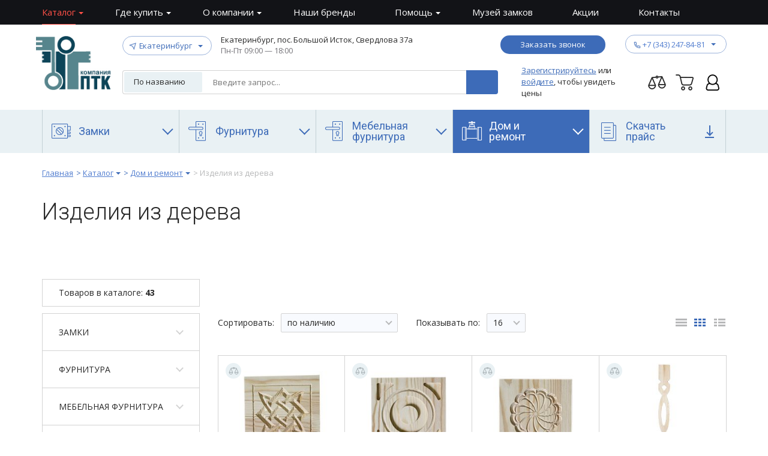

--- FILE ---
content_type: text/html; charset=UTF-8
request_url: https://zamki.biz/catalog/dom_i_remont/izdeliya_iz_dereva/
body_size: 80554
content:
<!DOCTYPE html>
<html lang=ru>
<head> <meta charset=utf-8>
<meta name=robots content="index, follow"/>
<meta name=description content="Вы можете купить оптом Изделия из дерева по выгодной цене. Изделия из дерева от производителя в Екатеринбурге - компания ПТК"/>
<link href="/bitrix/js/ui/design-tokens/dist/ui.design-tokens.min.css?172778521623463" type="text/css" rel=stylesheet /><link href="/bitrix/js/main/popup/dist/main.popup.bundle.min.css?172778528626589" type="text/css" rel=stylesheet /><link href="/bitrix/cache/css/s1/template.main/page_8fb6dad93293dbe123803c020bfc48ac/page_8fb6dad93293dbe123803c020bfc48ac_v1.css?176907422274451" type="text/css" rel=stylesheet /><link href="/bitrix/cache/css/s1/template.main/template_02f560698d5094cfe61907d2a6242f99/template_02f560698d5094cfe61907d2a6242f99_v1.css?1769074220244773" type="text/css" data-template-style=true rel=stylesheet /><style type="text/css">.search{position:relative}.search-typing{position:absolute;border-radius:3px;overflow:hidden;padding:5px;height:85%;width:63%;left:10px;top:3px;font-size:0;line-height:1}.search-typing__inner{display:inline-block;color:#767676;font-size:15px;line-height:normal;text-overflow:ellipsis;white-space:nowrap;overflow:hidden}.search-typing .typed-cursor{line-height:normal;color:#909090;font-size:15px;vertical-align:top}.d-none{display:none!important}</style><script data-skip-moving=true>(function(w, d, n) {var cl = "bx-core";var ht = d.documentElement;var htc = ht ? ht.className : undefined;if (htc === undefined || htc.indexOf(cl) !== -1){return;}var ua = n.userAgent;if (/(iPad;)|(iPhone;)/i.test(ua)){cl += " bx-ios";}else if (/Windows/i.test(ua)){cl += ' bx-win';}else if (/Macintosh/i.test(ua)){cl += " bx-mac";}else if (/Linux/i.test(ua) && !/Android/i.test(ua)){cl += " bx-linux";}else if (/Android/i.test(ua)){cl += " bx-android";}cl += (/(ipad|iphone|android|mobile|touch)/i.test(ua) ? " bx-touch" : " bx-no-touch");cl += w.devicePixelRatio && w.devicePixelRatio >= 2? " bx-retina": " bx-no-retina";if (/AppleWebKit/.test(ua)){cl += " bx-chrome";}else if (/Opera/.test(ua)){cl += " bx-opera";}else if (/Firefox/.test(ua)){cl += " bx-firefox";}ht.className = htc ? htc + " " + cl : cl;})(window, document, navigator);</script>
<script type="extension/settings" data-extension=currency.currency-core>{"region":"ru"}</script>
<meta property=ya:interaction content=XML_FORM />
<meta property=ya:interaction:url content="https://zamki.biz/catalog/dom_i_remont/izdeliya_iz_dereva/?mode=xml"/>
<link rel=preload href="/upload/resize_cache/iblock/93a/s8dsz7obtqckaqxq7cp6oz7v21k11shq/202_202_1/e7b8dd50_9065_11e6_9180_001e67d60b08_952ad67d_9458_11e6_8444_001e67d60b08.jpg" as=image>
<link rel=preload href="/upload/resize_cache/iblock/03c/y7utg7bhsq7fhk26g355o523nnu8zixq/202_202_1/dd4553d0_9065_11e6_9180_001e67d60b08_868f465d_9458_11e6_8444_001e67d60b08.jpg" as=image>
<link rel=preload href="/upload/resize_cache/iblock/30c/2qk0uzuwuh7bzi4xye18lnuhh9z65xpd/202_202_1/d19c5790_9065_11e6_9180_001e67d60b08_7e5e2afd_9458_11e6_8444_001e67d60b08.jpg" as=image>
<link rel=preload href="/upload/resize_cache/iblock/f0f/w3uxspi3bwbrqw2jy523qot48hn535nu/202_202_1/846f4310_9065_11e6_9180_001e67d60b08_b89ada39_95d9_11e6_8444_001e67d60b08.jpg" as=image>
<meta property=og:title content="Изделия из дерева"/>
<meta property=og:description content="Вы можете купить оптом Изделия из дерева по выгодной цене. Изделия из дерева от производителя в Екатеринбурге - компания ПТК"/>
<meta property=og:url content="https://zamki.biz/catalog/dom_i_remont/izdeliya_iz_dereva/"/>
<meta property=og:type content=website />
<meta property=og:site_name content=zamki.biz />
<meta property=og:image content="https://zamki.biz/upload/iblock/4b0/Izdeliya_iz_dereva.png"/>
<meta property=og:image:width content=64 />
<meta property=og:image:height content=64 />
<meta property=og:image:type content="image/png"/>
<title>
Изделия из дерева купить оптом от производителя в Екатеринбурге | Компания ПТК	</title>
<meta http-equiv=X-UA-Compatible content="IE=edge">
<meta content=True name=HandheldFriendly>
<meta name=viewport content="width=device-width, initial-scale=1">
<meta name=yandex-verification content=0dc97734f0d2b85b />
<link rel=icon type="image/png" href="/local/templates/template.main/img/favicon-32x32.svg" sizes=32x32>
<link rel=icon type="image/png" href="/local/templates/template.main/img/favicon-16x16.svg" sizes=16x16>
<link rel=preload href="//fonts.googleapis.com/css?family=Roboto:300,400,700&amp;subset=cyrillic&display=swap" as=style onload="this.rel='stylesheet'">
<link rel=preload href="//fonts.googleapis.com/css?family=Open+Sans:400,400i,500,700,700i&amp;subset=cyrillic&display=swap" as=style onload="this.rel='stylesheet'">
<script data-skip-moving=true>(function(a){a.loadCSS||(a.loadCSS=function(){});var c=loadCSS.relpreload={};c.support=function(){var b;try{b=a.document.createElement("link").relList.supports("preload")}catch(c){b=!1}return function(){return b}}();c.bindMediaToggle=function(b){function a(){b.media=c}var c=b.media||"all";b.addEventListener?b.addEventListener("load",a):b.attachEvent&&b.attachEvent("onload",a);setTimeout(function(){b.rel="stylesheet";b.media="only x"});setTimeout(a,3E3)};c.poly=function(){if(!c.support())for(var b=a.document.getElementsByTagName("link"),e=0;e<b.length;e++){var d=b[e];"preload"!==d.rel||"style"!==d.getAttribute("as")||d.getAttribute("data-loadcss")||(d.setAttribute("data-loadcss",!0),c.bindMediaToggle(d))}};if(!c.support()){c.poly();var f=a.setInterval(c.poly,500);a.addEventListener?a.addEventListener("load",function(){c.poly();a.clearInterval(f)}):a.attachEvent&&a.attachEvent("onload",function(){c.poly();a.clearInterval(f)})}"undefined"!==typeof exports?exports.loadCSS=loadCSS:a.loadCSS=loadCSS})("undefined"!==typeof global?global:this);try{document.currentScript.remove()}catch(e){}</script>
<link rel=dns-prefetch href="//yandex.ru"><link rel=dns-prefetch href="//cdn.jsdelivr.net"><link rel=dns-prefetch href="//cdn.callibri.ru"></head>
<body>
<a class=b-up_button href="#top" title="Наверх"><span style=""></span></a>
<noscript><div><img src="https://mc.yandex.ru/watch/94501974" style="position:absolute; left:-9999px;" alt=""/></div></noscript>
<script data-skip-moving=true type="text/javascript">
var _tmr = window._tmr || (window._tmr = []);
_tmr.push({id: "3393880", type: "pageView", start: (new Date()).getTime()});
(function (d, w, id) {
	if (d.getElementById(id)) return;
	var ts = d.createElement("script"); ts.type = "text/javascript"; ts.async = true; ts.id = id;
	ts.src = "https://top-fwz1.mail.ru/js/code.js";
	var f = function () {var s = d.getElementsByTagName("script")[0]; s.parentNode.insertBefore(ts, s);};
	if (w.opera == "[object Opera]") { d.addEventListener("DOMContentLoaded", f, false); } else { f(); }
})(document, window, "tmr-code");
</script>
<noscript><div><img src="https://top-fwz1.mail.ru/counter?id=3393880;js=na" style="position:absolute;left:-9999px;" alt=Top.Mail.Ru /></div></noscript>
<div class="l-page l-inner">
<header class=l-header>
<div class="l-header-top jsHeaderMenu sddd">
<div class=l-wrapper>
<div class="b-header-hamburder visible-xs">
<button class=jsHamburgerButton type=button>
<span></span>
</button>
</div>
<div class=b-header-nav-block>
<div class="b-header-location visible-xs">
<div class=b-location_current>
<div class=sity-container>
<div class=" menu-sity ">
<div class=big-arrow></div>
Екатеринбург	<div class=small-arrow></div>
</div>
</div>
<div class=contact-info>
<div class=adress>
Екатеринбург, пос. Большой Исток, Свердлова 37а	</div>
<div class=schedule>
Пн-Пт 09:00 — 18:00	</div>
</div>
</div>
<div class=b-location>
<div class=b-location-holder>
<div class=b-location-list>
<ul>
<li class="b-location-list-item current">
<a href="https://zamki.biz/catalog/dom_i_remont/izdeliya_iz_dereva/">
Екатеринбург </a>
</li>
<li class=b-location-list-item>
<a href="https://msk.zamki.biz/catalog/dom_i_remont/izdeliya_iz_dereva/">
Москва </a>
</li>
</ul>
</div>
</div>
</div>
</div>
<nav class="b-header-nav g-menu">
<ul class=ul-deep-1 itemscope itemtype="http://schema.org/SiteNavigationElement">
<li class="li-deep-1 li-item-catalog li-deep-1-first root-active">
<a itemprop=url href="/catalog/" class="a-deep-1 root-active a-item-catalog a-deep-1-first"><span itemprop=name>Каталог</span><span class=ico></span></a>
<ul class=ul-deep-2>
<li class="li-deep-2 li-item-catalog-zamki li-deep-2-first">
<a itemprop=url href="/catalog/zamki/" class="a-deep-2 a-item-catalog-zamki a-deep-2-first"><span itemprop=name>Замки</span><span class=ico></span></a>
<ul class=ul-deep-3>
<li class="li-deep-3 li-item-catalog-zamki-zamki_vreznye li-deep-3-last">
<a itemprop=url href="/catalog/zamki/zamki_vreznye/" class="a-deep-3 a-item-catalog-zamki-zamki_vreznye a-deep-3-last"><span itemprop=name>Замки врезные</span><span class=ico></span></a>
</li>
<li class="li-deep-3 li-item-catalog-zamki-zamki_navesnye li-deep-3-last">
<a itemprop=url href="/catalog/zamki/zamki_navesnye/" class="a-deep-3 a-item-catalog-zamki-zamki_navesnye a-deep-3-last"><span itemprop=name>Замки навесные</span><span class=ico></span></a>
</li>
<li class="li-deep-3 li-item-catalog-zamki-zamki_nakladnye li-deep-3-last">
<a itemprop=url href="/catalog/zamki/zamki_nakladnye/" class="a-deep-3 a-item-catalog-zamki-zamki_nakladnye a-deep-3-last"><span itemprop=name>Замки накладные</span><span class=ico></span></a>
</li>
<li class="li-deep-3 li-item-catalog-zamki-zamki_mebelnye_pochtovye_dlya_elektroshchitov">
<a itemprop=url href="/catalog/zamki/zamki_mebelnye_pochtovye_dlya_elektroshchitov/" class="a-deep-3 a-item-catalog-zamki-zamki_mebelnye_pochtovye_dlya_elektroshchitov"><span itemprop=name>Замки мебельные, почтовые, для электрощитов</span><span class=ico></span></a>
</li>
<li class="li-deep-3 li-item-catalog-zamki-zamki_velosipednye_i_trosovye li-deep-3-last">
<a itemprop=url href="/catalog/zamki/zamki_velosipednye_i_trosovye/" class="a-deep-3 a-item-catalog-zamki-zamki_velosipednye_i_trosovye a-deep-3-last"><span itemprop=name>Замки велосипедные и тросовые</span><span class=ico></span></a>
</li>
<li class="li-deep-3 li-item-catalog-zamki-zamki_elektromekhanicheskie">
<a itemprop=url href="/catalog/zamki/zamki_elektromekhanicheskie/" class="a-deep-3 a-item-catalog-zamki-zamki_elektromekhanicheskie"><span itemprop=name>Замки электромеханические</span><span class=ico></span></a>
</li>
<li class="li-deep-3 li-item-catalog-zamki-promyshlennaya_bezopasnost li-deep-3-last">
<a itemprop=url href="/catalog/zamki/promyshlennaya_bezopasnost/" class="a-deep-3 a-item-catalog-zamki-promyshlennaya_bezopasnost a-deep-3-last"><span itemprop=name>Промышленная безопасность</span><span class=ico></span></a>
</li>
</ul></li>
<li class="li-deep-2 li-item-catalog-furnitura li-deep-2-last">
<a itemprop=url href="/catalog/furnitura/" class="a-deep-2 a-item-catalog-furnitura a-deep-2-last"><span itemprop=name>Фурнитура</span><span class=ico></span></a>
<ul class=ul-deep-3>
<li class="li-deep-3 li-item-catalog-furnitura-zashchyelki_i_zamki_dvernye_mezhkomnatnye li-deep-3-last">
<a itemprop=url href="/catalog/furnitura/zashchyelki_i_zamki_dvernye_mezhkomnatnye/" class="a-deep-3 a-item-catalog-furnitura-zashchyelki_i_zamki_dvernye_mezhkomnatnye a-deep-3-last"><span itemprop=name>Защёлки и замки дверные межкомнатные</span><span class=ico></span></a>
</li>
<li class="li-deep-3 li-item-catalog-furnitura-mekhanizmy_sekreta_1 li-deep-3-last">
<a itemprop=url href="/catalog/furnitura/mekhanizmy_sekreta_1/" class="a-deep-3 a-item-catalog-furnitura-mekhanizmy_sekreta_1 a-deep-3-last"><span itemprop=name>Механизмы секрета</span><span class=ico></span></a>
</li>
<li class="li-deep-3 li-item-catalog-furnitura-petli_dvernye_i_garazhnye li-deep-3-last">
<a itemprop=url href="/catalog/furnitura/petli_dvernye_i_garazhnye/" class="a-deep-3 a-item-catalog-furnitura-petli_dvernye_i_garazhnye a-deep-3-last"><span itemprop=name>Петли дверные и гаражные</span><span class=ico></span></a>
</li>
<li class="li-deep-3 li-item-catalog-furnitura-ruchki_dvernye_ li-deep-3-last">
<a itemprop=url href="/catalog/furnitura/ruchki_dvernye_/" class="a-deep-3 a-item-catalog-furnitura-ruchki_dvernye_ a-deep-3-last"><span itemprop=name>Ручки дверные </span><span class=ico></span></a>
</li>
<li class="li-deep-3 li-item-catalog-furnitura-ruchki_zashchelki_knoby_dlya_mezhkomnatnykh_dverey li-deep-3-last">
<a itemprop=url href="/catalog/furnitura/ruchki_zashchelki_knoby_dlya_mezhkomnatnykh_dverey/" class="a-deep-3 a-item-catalog-furnitura-ruchki_zashchelki_knoby_dlya_mezhkomnatnykh_dverey a-deep-3-last"><span itemprop=name>Ручки-защелки (кнобы) для межкомнатных дверей</span><span class=ico></span></a>
</li>
<li class="li-deep-3 li-item-catalog-furnitura-glazki_dvernye">
<a itemprop=url href="/catalog/furnitura/glazki_dvernye/" class="a-deep-3 a-item-catalog-furnitura-glazki_dvernye"><span itemprop=name>Глазки дверные</span><span class=ico></span></a>
</li>
<li class="li-deep-3 li-item-catalog-furnitura-furnitura_dlya_okon_i_balkonnykh_dverey li-deep-3-last">
<a itemprop=url href="/catalog/furnitura/furnitura_dlya_okon_i_balkonnykh_dverey/" class="a-deep-3 a-item-catalog-furnitura-furnitura_dlya_okon_i_balkonnykh_dverey a-deep-3-last"><span itemprop=name>Фурнитура для окон и балконных дверей</span><span class=ico></span></a>
</li>
<li class="li-deep-3 li-item-catalog-furnitura-furnitura_dlya_finskikh_dverey li-deep-3-last">
<a itemprop=url href="/catalog/furnitura/furnitura_dlya_finskikh_dverey/" class="a-deep-3 a-item-catalog-furnitura-furnitura_dlya_finskikh_dverey a-deep-3-last"><span itemprop=name>Фурнитура для финских дверей</span><span class=ico></span></a>
</li>
<li class="li-deep-3 li-item-catalog-furnitura-dovodchiki_dvernye li-deep-3-last">
<a itemprop=url href="/catalog/furnitura/dovodchiki_dvernye/" class="a-deep-3 a-item-catalog-furnitura-dovodchiki_dvernye a-deep-3-last"><span itemprop=name>Доводчики дверные</span><span class=ico></span></a>
</li>
<li class="li-deep-3 li-item-catalog-furnitura-prochaya_furnitura_dlya_dverey li-deep-3-last">
<a itemprop=url href="/catalog/furnitura/prochaya_furnitura_dlya_dverey/" class="a-deep-3 a-item-catalog-furnitura-prochaya_furnitura_dlya_dverey a-deep-3-last"><span itemprop=name>Прочая фурнитура для дверей</span><span class=ico></span></a>
</li>
<li class="li-deep-3 li-item-catalog-furnitura-santekhnicheskie_zavertki_nakladki_povorotniki li-deep-3-last">
<a itemprop=url href="/catalog/furnitura/santekhnicheskie_zavertki_nakladki_povorotniki/" class="a-deep-3 a-item-catalog-furnitura-santekhnicheskie_zavertki_nakladki_povorotniki a-deep-3-last"><span itemprop=name>Сантехнические завертки, накладки, поворотники</span><span class=ico></span></a>
</li>
<li class="li-deep-3 li-item-catalog-furnitura-upory_ogranichiteli_dvernye li-deep-3-last">
<a itemprop=url href="/catalog/furnitura/upory_ogranichiteli_dvernye/" class="a-deep-3 a-item-catalog-furnitura-upory_ogranichiteli_dvernye a-deep-3-last"><span itemprop=name>Упоры (ограничители) дверные</span><span class=ico></span></a>
</li>
<li class="li-deep-3 li-item-catalog-furnitura-tsifry_dvernye li-deep-3-last">
<a itemprop=url href="/catalog/furnitura/tsifry_dvernye/" class="a-deep-3 a-item-catalog-furnitura-tsifry_dvernye a-deep-3-last"><span itemprop=name>Цифры дверные</span><span class=ico></span></a>
</li>
<li class="li-deep-3 li-item-catalog-furnitura-shpingalety_zasovy_i_zadvizhki li-deep-3-last">
<a itemprop=url href="/catalog/furnitura/shpingalety_zasovy_i_zadvizhki/" class="a-deep-3 a-item-catalog-furnitura-shpingalety_zasovy_i_zadvizhki a-deep-3-last"><span itemprop=name>Шпингалеты, засовы и задвижки</span><span class=ico></span></a>
</li>
<li class="li-deep-3 li-item-catalog-furnitura-furnitura_dlya_razdvizhnykh_dverey li-deep-3-last">
<a itemprop=url href="/catalog/furnitura/furnitura_dlya_razdvizhnykh_dverey/" class="a-deep-3 a-item-catalog-furnitura-furnitura_dlya_razdvizhnykh_dverey a-deep-3-last"><span itemprop=name>Фурнитура для раздвижных дверей</span><span class=ico></span></a>
</li>
</ul></li>
<li class="li-deep-2 li-item-catalog-mebelnaya_furnitura_1 li-deep-2-last">
<a itemprop=url href="/catalog/mebelnaya_furnitura_1/" class="a-deep-2 a-item-catalog-mebelnaya_furnitura_1 a-deep-2-last"><span itemprop=name>Мебельная фурнитура</span><span class=ico></span></a>
<ul class=ul-deep-3>
<li class="li-deep-3 li-item-catalog-mebelnaya_furnitura_1-kronshteyn_dlya_polok">
<a itemprop=url href="/catalog/mebelnaya_furnitura_1/kronshteyn_dlya_polok/" class="a-deep-3 a-item-catalog-mebelnaya_furnitura_1-kronshteyn_dlya_polok"><span itemprop=name>Кронштейн для полок</span><span class=ico></span></a>
</li>
<li class="li-deep-3 li-item-catalog-mebelnaya_furnitura_1-kryuchki_mebelnye">
<a itemprop=url href="/catalog/mebelnaya_furnitura_1/kryuchki_mebelnye/" class="a-deep-3 a-item-catalog-mebelnaya_furnitura_1-kryuchki_mebelnye"><span itemprop=name>Крючки мебельные</span><span class=ico></span></a>
</li>
<li class="li-deep-3 li-item-catalog-mebelnaya_furnitura_1-mebelnye_magnity">
<a itemprop=url href="/catalog/mebelnaya_furnitura_1/mebelnye_magnity/" class="a-deep-3 a-item-catalog-mebelnaya_furnitura_1-mebelnye_magnity"><span itemprop=name>Мебельные магниты</span><span class=ico></span></a>
</li>
<li class="li-deep-3 li-item-catalog-mebelnaya_furnitura_1-mebelnye_podvesy">
<a itemprop=url href="/catalog/mebelnaya_furnitura_1/mebelnye_podvesy/" class="a-deep-3 a-item-catalog-mebelnaya_furnitura_1-mebelnye_podvesy"><span itemprop=name>Мебельные подвесы</span><span class=ico></span></a>
</li>
<li class="li-deep-3 li-item-catalog-mebelnaya_furnitura_1-napravlyayushchie_mebelnye">
<a itemprop=url href="/catalog/mebelnaya_furnitura_1/napravlyayushchie_mebelnye/" class="a-deep-3 a-item-catalog-mebelnaya_furnitura_1-napravlyayushchie_mebelnye"><span itemprop=name>Направляющие мебельные</span><span class=ico></span></a>
</li>
<li class="li-deep-3 li-item-catalog-mebelnaya_furnitura_1-opory_mebelnye">
<a itemprop=url href="/catalog/mebelnaya_furnitura_1/opory_mebelnye/" class="a-deep-3 a-item-catalog-mebelnaya_furnitura_1-opory_mebelnye"><span itemprop=name>Опоры мебельные</span><span class=ico></span></a>
</li>
<li class="li-deep-3 li-item-catalog-mebelnaya_furnitura_1-petli_mebelnye li-deep-3-last">
<a itemprop=url href="/catalog/mebelnaya_furnitura_1/petli_mebelnye/" class="a-deep-3 a-item-catalog-mebelnaya_furnitura_1-petli_mebelnye a-deep-3-last"><span itemprop=name>Петли мебельные</span><span class=ico></span></a>
</li>
<li class="li-deep-3 li-item-catalog-mebelnaya_furnitura_1-prochaya_furnitura_dlya_mebeli">
<a itemprop=url href="/catalog/mebelnaya_furnitura_1/prochaya_furnitura_dlya_mebeli/" class="a-deep-3 a-item-catalog-mebelnaya_furnitura_1-prochaya_furnitura_dlya_mebeli"><span itemprop=name>Прочая фурнитура для мебели</span><span class=ico></span></a>
</li>
<li class="li-deep-3 li-item-catalog-mebelnaya_furnitura_1-ruchki_mebelnye li-deep-3-last">
<a itemprop=url href="/catalog/mebelnaya_furnitura_1/ruchki_mebelnye/" class="a-deep-3 a-item-catalog-mebelnaya_furnitura_1-ruchki_mebelnye a-deep-3-last"><span itemprop=name>Ручки мебельные</span><span class=ico></span></a>
</li>
<li class="li-deep-3 li-item-catalog-mebelnaya_furnitura_1-truby_i_shtangoderzhateli">
<a itemprop=url href="/catalog/mebelnaya_furnitura_1/truby_i_shtangoderzhateli/" class="a-deep-3 a-item-catalog-mebelnaya_furnitura_1-truby_i_shtangoderzhateli"><span itemprop=name>Трубы и штангодержатели</span><span class=ico></span></a>
</li>
<li class="li-deep-3 li-item-catalog-mebelnaya_furnitura_1-ugolki_mebelnye li-deep-3-last">
<a itemprop=url href="/catalog/mebelnaya_furnitura_1/ugolki_mebelnye/" class="a-deep-3 a-item-catalog-mebelnaya_furnitura_1-ugolki_mebelnye a-deep-3-last"><span itemprop=name>Уголки мебельные</span><span class=ico></span></a>
</li>
</ul></li>
<li class="li-deep-2 li-item-catalog-dom_i_remont li-deep-2-last active">
<a itemprop=url href="/catalog/dom_i_remont/" class="a-deep-2 active a-item-catalog-dom_i_remont a-deep-2-last"><span itemprop=name>Дом и ремонт</span><span class=ico></span></a>
<ul class=ul-deep-3>
<li class="li-deep-3 li-item-catalog-dom_i_remont-ventilyatsionnye_reshetki">
<a itemprop=url href="/catalog/dom_i_remont/ventilyatsionnye_reshetki/" class="a-deep-3 a-item-catalog-dom_i_remont-ventilyatsionnye_reshetki"><span itemprop=name>Вентиляционные решетки</span><span class=ico></span></a>
</li>
<li class="li-deep-3 li-item-catalog-dom_i_remont-izdeliya_iz_dereva active">
<a itemprop=url href="/catalog/dom_i_remont/izdeliya_iz_dereva/" class="a-deep-3 active a-item-catalog-dom_i_remont-izdeliya_iz_dereva"><span itemprop=name>Изделия из дерева</span><span class=ico></span></a>
</li>
<li class="li-deep-3 li-item-catalog-dom_i_remont-klyuchnitsy">
<a itemprop=url href="/catalog/dom_i_remont/klyuchnitsy/" class="a-deep-3 a-item-catalog-dom_i_remont-klyuchnitsy"><span itemprop=name>Ключницы</span><span class=ico></span></a>
</li>
<li class="li-deep-3 li-item-catalog-dom_i_remont-pena_germetik_kley_kraska">
<a itemprop=url href="/catalog/dom_i_remont/pena_germetik_kley_kraska/" class="a-deep-3 a-item-catalog-dom_i_remont-pena_germetik_kley_kraska"><span itemprop=name>Пена, герметик, клей, краска</span><span class=ico></span></a>
</li>
<li class="li-deep-3 li-item-catalog-dom_i_remont-prochie_tovary">
<a itemprop=url href="/catalog/dom_i_remont/prochie_tovary/" class="a-deep-3 a-item-catalog-dom_i_remont-prochie_tovary"><span itemprop=name>Прочие товары</span><span class=ico></span></a>
</li>
<li class="li-deep-3 li-item-catalog-dom_i_remont-rezhushchiy_instrument">
<a itemprop=url href="/catalog/dom_i_remont/rezhushchiy_instrument/" class="a-deep-3 a-item-catalog-dom_i_remont-rezhushchiy_instrument"><span itemprop=name>Режущий инструмент</span><span class=ico></span></a>
</li>
<li class="li-deep-3 li-item-catalog-dom_i_remont-uplotniteli">
<a itemprop=url href="/catalog/dom_i_remont/uplotniteli/" class="a-deep-3 a-item-catalog-dom_i_remont-uplotniteli"><span itemprop=name>Уплотнители</span><span class=ico></span></a>
</li>
<li class="li-deep-3 li-item-catalog-dom_i_remont-elektrotovary">
<a itemprop=url href="/catalog/dom_i_remont/elektrotovary/" class="a-deep-3 a-item-catalog-dom_i_remont-elektrotovary"><span itemprop=name>Электротовары</span><span class=ico></span></a>
</li>
<li class="li-deep-3 li-item-catalog-dom_i_remont-yashchiki_pochtovye li-deep-3-last">
<a itemprop=url href="/catalog/dom_i_remont/yashchiki_pochtovye/" class="a-deep-3 a-item-catalog-dom_i_remont-yashchiki_pochtovye a-deep-3-last"><span itemprop=name>Ящики почтовые</span><span class=ico></span></a>
</li>
</ul></li></ul></li>
<li class="li-deep-1 li-item-where-to-buy">
<a itemprop=url href="/where-to-buy/" class="a-deep-1 a-item-where-to-buy"><span itemprop=name>Где купить</span><span class=ico></span></a>
<ul class=ul-deep-2>
<li class="li-deep-2 li-item-where-to-buy-partners li-deep-2-first">
<a itemprop=url href="/where-to-buy/partners/" class="a-deep-2 a-item-where-to-buy-partners a-deep-2-first"><span itemprop=name>Партнерская сеть ПТК</span><span class=ico></span></a>
</li>
<li class="li-deep-2 li-item-where-to-buy-clients">
<a itemprop=url href="/where-to-buy/clients/" class="a-deep-2 a-item-where-to-buy-clients"><span itemprop=name>Корпоративным клиентам</span><span class=ico></span></a>
</li>
<li class="li-deep-2 li-item-where-to-buy-orders">
<a itemprop=url href="/where-to-buy/orders/" class="a-deep-2 a-item-where-to-buy-orders"><span itemprop=name>Специальные заказы</span><span class=ico></span></a>
</li>
<li class="li-deep-2 li-item-where-to-buy-retails li-deep-2-last">
<a itemprop=url href="/where-to-buy/retails/" class="a-deep-2 a-item-where-to-buy-retails a-deep-2-last"><span itemprop=name>Розница</span><span class=ico></span></a>
</li>
</ul></li>
<li class="li-deep-1 li-item-about">
<a itemprop=url href="/about/" class="a-deep-1 a-item-about"><span itemprop=name>О компании</span><span class=ico></span></a>
<ul class=ul-deep-2>
<li class="li-deep-2 li-item-about-history li-deep-2-first">
<a itemprop=url href="/about/history/" class="a-deep-2 a-item-about-history a-deep-2-first"><span itemprop=name>История</span><span class=ico></span></a>
</li>
<li class="li-deep-2 li-item-about-news">
<a itemprop=url href="/about/news/" class="a-deep-2 a-item-about-news"><span itemprop=name>Новости</span><span class=ico></span></a>
</li>
<li class="li-deep-2 li-item-about-blog li-deep-2-last">
<a itemprop=url href="/about/blog/" class="a-deep-2 a-item-about-blog a-deep-2-last"><span itemprop=name>Блог</span><span class=ico></span></a>
</li>
</ul></li>
<li class="li-deep-1 li-item-brands">
<a itemprop=url href="/brands/" class="a-deep-1 a-item-brands"><span itemprop=name>Наши бренды</span><span class=ico></span></a>
</li>
<li class="li-deep-1 li-item-help">
<a itemprop=url href="/help/" class="a-deep-1 a-item-help"><span itemprop=name>Помощь</span><span class=ico></span></a>
<ul class=ul-deep-2>
<li class="li-deep-2 li-item-help-oplata-dostavka-vozvrat li-deep-2-first">
<a itemprop=url href="/help/oplata-dostavka-vozvrat/" class="a-deep-2 a-item-help-oplata-dostavka-vozvrat a-deep-2-first"><span itemprop=name>Оплата, доставка, возврат</span><span class=ico></span></a>
</li>
<li class="li-deep-2 li-item-help-documentation">
<a itemprop=url href="/help/documentation/" class="a-deep-2 a-item-help-documentation"><span itemprop=name>Документация</span><span class=ico></span></a>
</li>
<li class="li-deep-2 li-item-help-garantiynaya-informatsiya">
<a itemprop=url href="/help/garantiynaya-informatsiya/" class="a-deep-2 a-item-help-garantiynaya-informatsiya"><span itemprop=name>Гарантийная информация</span><span class=ico></span></a>
</li>
<li class="li-deep-2 li-item-help-o-zamkah li-deep-2-last">
<a itemprop=url href="/help/o-zamkah/" class="a-deep-2 a-item-help-o-zamkah a-deep-2-last"><span itemprop=name>О замках</span><span class=ico></span></a>
<ul class=ul-deep-3>
<li class="li-deep-3 li-item-help-o-zamkah-gosty li-deep-3-first">
<a itemprop=url href="/help/o-zamkah/gosty/" class="a-deep-3 a-item-help-o-zamkah-gosty a-deep-3-first"><span itemprop=name>ГОСТЫ</span><span class=ico></span></a>
</li>
<li class="li-deep-3 li-item-help-o-zamkah-interesnoe-o-zamkah">
<a itemprop=url href="/help/o-zamkah/interesnoe-o-zamkah/" class="a-deep-3 a-item-help-o-zamkah-interesnoe-o-zamkah"><span itemprop=name>Интересное о замках</span><span class=ico></span></a>
</li>
<li class="li-deep-3 li-item-help-o-zamkah-iz-istorii">
<a itemprop=url href="/help/o-zamkah/iz-istorii/" class="a-deep-3 a-item-help-o-zamkah-iz-istorii"><span itemprop=name>Из истории</span><span class=ico></span></a>
</li>
<li class="li-deep-3 li-item-help-o-zamkah-informatsiya-ot-proizvoditelei">
<a itemprop=url href="/help/o-zamkah/informatsiya-ot-proizvoditelei/" class="a-deep-3 a-item-help-o-zamkah-informatsiya-ot-proizvoditelei"><span itemprop=name>Информация от производителей</span><span class=ico></span></a>
</li>
<li class="li-deep-3 li-item-help-o-zamkah-prochee li-deep-3-last">
<a itemprop=url href="/help/o-zamkah/prochee/" class="a-deep-3 a-item-help-o-zamkah-prochee a-deep-3-last"><span itemprop=name>Прочее</span><span class=ico></span></a>
</li>
</ul></li>
<li class="li-deep-2 li-item-help-video li-deep-2-last">
<a itemprop=url href="/help/video/" class="a-deep-2 a-item-help-video a-deep-2-last"><span itemprop=name>Видео</span><span class=ico></span></a>
</li>
</ul></li>
<li class="li-deep-1 li-item-museum">
<a itemprop=url href="/museum/" class="a-deep-1 a-item-museum"><span itemprop=name>Музей замков</span><span class=ico></span></a>
</li>
<li class="li-deep-1 li-item-actions">
<a itemprop=url href="/actions/" class="a-deep-1 a-item-actions"><span itemprop=name>Акции</span><span class=ico></span></a>
</li>
<li class="li-deep-1 li-item-contacts li-deep-1-last">
<a itemprop=url href="/contacts/" class="a-deep-1 a-item-contacts a-deep-1-last"><span itemprop=name>Контакты</span><span class=ico></span></a>
</li>
</ul>
</nav>
<div class="b-header-info visible-xs">
<a class='g-button call-mobile' href="/reg/">Заказать звонок</a>
<div class=_reg>
<p>
<a href="/reg/">Зарегистрируйтесь</a> или <a href="/auth/">войдите</a>, чтобы
увидеть цены
</p>
</div>
</div>
<div class="b-header-price visible-xs">
<span class=b-catalog-dl-link>Скачать прайс</span>	<span class=_ico></span>
</div>
</div>
<div class="b-header-overflow visible-xs jsHeaderOverflow"></div>
</div>
</div>
<div class=l-header-middle>
<div class=l-wrapper>
<div class=b-header-main>
<div class=b-header-logo>
<a href="/"><img src="/local/templates/template.main/img/logo_new.jpg?v=3" alt="Компания ПТК" width=100 height=72 loading=lazy title="ПТК - оптовый поставщик замков, фурнитуры и скобяных изделий"></a>
</div>
<div class=box-container>
<div class=b-header-box-top>
<div class="b-header-info hidden-xs">
<div class="b-header-location hidden-xs">
<div class=b-location_current>
<div class=sity-container>
<div class=" menu-sity ">
<div class=big-arrow></div>
Екатеринбург	<div class=small-arrow></div>
</div>
</div>
<div class=contact-info>
<div class=adress>
Екатеринбург, пос. Большой Исток, Свердлова 37а	</div>
<div class=schedule>
Пн-Пт 09:00 — 18:00	</div>
</div>
</div>
<div class=b-location>
<div class=b-location-holder>
<div class=b-location-list>
<ul>
<li class="b-location-list-item current">
<a href="https://zamki.biz/catalog/dom_i_remont/izdeliya_iz_dereva/">
Екатеринбург </a>
</li>
<li class=b-location-list-item>
<a href="https://msk.zamki.biz/catalog/dom_i_remont/izdeliya_iz_dereva/">
Москва </a>
</li>
</ul>
</div>
</div>
</div>
</div>
</div>
<div class=phone-box>
<a class="call-request g-button g-ajax-data" href="/reg/" onclick="ym(94501974,'reachGoal','zakazatzvonok');" data-form-title="Заказать звонок" data-form-target=otpravitzvonok data-delete-description=Y>
Заказать звонок
</a>
<div class="_phone clickable">
<a href="tel:+73432478481">+7 (343) 247-84-81</a>
</div>
<div class=phone-popup>
<div class=call-container>
<h4 class=call-sity>
Екатеринбург	</h4>
<div class=phone-block>
<a href="tel:+73432478481">+7 (343) 247-84-81</a>	<a href="tel:+73432169596">+7 (343) 216-95-96</a>	</div>
</div>
</div>
</div>
</div>
<div class=b-header-box-bottom>
<div class=box-content>
<div class="b-header-search hidden-xs">
<div id=title-search class="bx_search_container pos-select">
<form action="/catalog/search/">
<div class="bx_field search">
<input id=title-search-input type=text name="q searchword" value="" autocomplete=off class="bx_input_text search-input" placeholder="Введите запрос...">
<button class=g-button name=s type=submit>
Поиск	</button>
</div>
<div class='input-select ' data-filter=title>
По названию	</div>
<div class=input-select-list>
<div class=list-item data-search=title>По названию</div>
<div class=list-item data-search=code>По коду</div>
</div>
<script data-skip-moving=true>
				(function () {
					'use strict';
					var inptList = document.querySelectorAll('#js-search-by-title, #js-search-by-code');
					[].forEach.call(inptList, function (inpt) {
						inpt.parentNode.addEventListener('click', function (evnt) {
							var inpt = this.querySelector('input');
							var inptList = document.querySelectorAll('#js-search-by-title, #js-search-by-code');
							var hasCheckedInpt = false;
							if (!inpt.checked) {
								[].forEach.call(inptList, function (inpt_) {
									if (inpt_.id != inpt.id) {
										// /**/console.info('выключаем остальных');
										inpt_.checked = false;
										inpt_.removeAttribute('checked');
										inpt_.parentNode.classList.remove('checked');
									}
								});
							} else {
								evnt.stopPropagation();
								inpt.checked = true;
								inpt.setAttribute('checked', '');
								inpt.parentNode.classList.add('checked');
							}
						}, true);
					});
					try { document.currentScript.remove(); } catch (e) { }
				})();
			</script>
</form>
</div>
</div>
</div>
<div class="_reg reg-position">
<p>
<a href="/reg/" class=g-ajax-data>Зарегистрируйтесь</a> или <a href="/auth/" class=g-ajax-data>войдите</a>, чтобы увидеть цены
</p>
</div>
<div class=b-header-personal>
<div id=compareListYuJMpd class=bx_catalog-compare-list><a href="/catalog/compare/" class=_compare title="Сравнение">
Перейти на страницу сравнения	<span class=b-compare_num style="display: none;">0</span>
</a>
</div>
<div id=bx_basketgJlBVw class="b-small-basket_holder bx-basket bx-opener" title="Корзина"><div class="b-small-basket bx-hdr-profile">
<a class=_cart href="/personal/cart/">
Корзина	</a>
</div></div>
<div class="_personal jsPersonal">
<a href="/personal/" title="Личный кабинет" class="_personal_ico jsPersonalButton">Личный
кабинет</a>
<div class="_personal_message jsPersonalMessage">
<button type=button class="g-close jsPersonalClose"></button>
<p>
Добро пожаловать в ПТК.<br>
Удачных покупок!
</p>
<a href="/auth/" class="g-button g-ajax-data">Вход</a>
<a href="/reg/" class="g-button-ghost g-ajax-data">Регистрация</a>
</div>
</div>
<div class=b-header-search-button-holder><button class="b-header-search-button js-search-button"></button></div>
</div>
</div>
</div>
</div>
</div>
</div>
<div class=l-header-bottom>
<div class=l-wrapper>
<div class=b-header-catalog>
<div class="b-header-catalog-menu g-menu">
<ul class=ul-deep-1 itemscope itemtype="http://schema.org/SiteNavigationElement">
<li class="li-deep-1 li-item-catalog-zamki li-deep-1-first jsCatalogMenuItem">
<a itemprop=url href="/catalog/zamki/" class="a-deep-1 a-item-catalog-zamki a-deep-1-first">
<span class=ico></span>
<span itemprop=name>Замки</span>
</a>
<div class=wrap-deep-2>
<div class=_close><button class="g-close jsCatalogSubMenuClose" type=button></button></div>
<div class=_brands>
<div class=h2>Популярные бренды</div>
<ul><li class=""><a href="/brands/allyur/"><img src="/upload/resize_cache/iblock/8d0/137_31_140cd750bba9870f18aada2478b24840a/8d09c7c8bb54a3e25f78c212ef995aef.png" alt="Аллюр" width=130 height=31 loading=lazy></a></li>
<li class=""><a href="/brands/standart/"><img src="/upload/resize_cache/iblock/4a6/137_31_140cd750bba9870f18aada2478b24840a/4a6f2dd187ac4974c5542ff6ce152d28.png" alt="Стандарт" width=137 height=30 loading=lazy></a></li>
<li class=""><a href="/brands/avangard/"><img src="/upload/resize_cache/iblock/9be/137_31_140cd750bba9870f18aada2478b24840a/9be5048d84a13a5ca2966e5990166066.png" alt="Авангард" width=124 height=31 loading=lazy></a></li>
<li class=""><a href="/brands/bulat/"><img src="/upload/resize_cache/iblock/1c0/137_31_140cd750bba9870f18aada2478b24840a/Bulat_logotip_370kh370.jpg" alt="Булат" width=97 height=31 loading=lazy></a></li>
<li>
<a href="/brands/">
<span class=g-link>Все бренды</span>
</a>
</li>
</ul>
</div>
<div class=_sub-menu>
<div class=h2>Категории</div>
<ul class=ul-deep-2>
<li class="li-deep-2 li-item-catalog-zamki-zamki_vreznye li-deep-2-last">
<a itemprop=url href="/catalog/zamki/zamki_vreznye/" class="a-deep-2 a-item-catalog-zamki-zamki_vreznye a-deep-2-last">
<span class=ico><img src="/upload/iblock/5d9/Vreznye-zamki.png" alt="" loading=lazy></span>
<span itemprop=name>Замки врезные</span>
</a>
</li>
<li class="li-deep-2 li-item-catalog-zamki-zamki_navesnye li-deep-2-last">
<a itemprop=url href="/catalog/zamki/zamki_navesnye/" class="a-deep-2 a-item-catalog-zamki-zamki_navesnye a-deep-2-last">
<span class=ico><img src="/upload/iblock/e19/Navesnye-zamki.png" alt="" loading=lazy></span>
<span itemprop=name>Замки навесные</span>
</a>
</li>
<li class="li-deep-2 li-item-catalog-zamki-zamki_nakladnye li-deep-2-last">
<a itemprop=url href="/catalog/zamki/zamki_nakladnye/" class="a-deep-2 a-item-catalog-zamki-zamki_nakladnye a-deep-2-last">
<span class=ico><img src="/upload/iblock/206/Nakladnye-zamki.png" alt="" loading=lazy></span>
<span itemprop=name>Замки накладные</span>
</a>
</li>
<li class="li-deep-2 li-item-catalog-zamki-zamki_mebelnye_pochtovye_dlya_elektroshchitov">
<a itemprop=url href="/catalog/zamki/zamki_mebelnye_pochtovye_dlya_elektroshchitov/" class="a-deep-2 a-item-catalog-zamki-zamki_mebelnye_pochtovye_dlya_elektroshchitov">
<span class=ico><img src="/upload/iblock/f28/d1ev5smfng655q3tnpyj2c1g9250jqf7/8504.png" alt="" loading=lazy></span>
<span itemprop=name>Замки мебельные, почтовые, для электрощитов</span>
</a>
</li>
<li class="li-deep-2 li-item-catalog-zamki-zamki_velosipednye_i_trosovye li-deep-2-last">
<a itemprop=url href="/catalog/zamki/zamki_velosipednye_i_trosovye/" class="a-deep-2 a-item-catalog-zamki-zamki_velosipednye_i_trosovye a-deep-2-last">
<span class=ico><img src="/upload/iblock/d3c/o6knlb4g3ghgufj1wgv9qxls33n54a30/14035.png" alt="" loading=lazy></span>
<span itemprop=name>Замки велосипедные и тросовые</span>
</a>
</li>
<li class="li-deep-2 li-item-catalog-zamki-zamki_elektromekhanicheskie">
<a itemprop=url href="/catalog/zamki/zamki_elektromekhanicheskie/" class="a-deep-2 a-item-catalog-zamki-zamki_elektromekhanicheskie">
<span class=ico><img src="/upload/iblock/ac0/14094.jpg" alt="" loading=lazy></span>
<span itemprop=name>Замки электромеханические</span>
</a>
</li>
<li class="li-deep-2 li-item-catalog-zamki-promyshlennaya_bezopasnost li-deep-2-last">
<a itemprop=url href="/catalog/zamki/promyshlennaya_bezopasnost/" class="a-deep-2 a-item-catalog-zamki-promyshlennaya_bezopasnost a-deep-2-last">
<span class=ico><img src="/upload/iblock/940/8oa9gel0lz69t3vqkkg2f27b99ndhgz2/10297.png" alt="" loading=lazy></span>
<span itemprop=name>Промышленная безопасность</span>
</a>
</li>
<li class="li-deep-2 li-deep-2-all">
<a href="/catalog/zamki/" class="a-deep-2 a-deep-2-all">
<span class=g-link>
Все категории
</span>
</a>
</li>
</ul></div></div></li>
<li class="li-deep-1 li-item-catalog-furnitura jsCatalogMenuItem">
<a itemprop=url href="/catalog/furnitura/" class="a-deep-1 a-item-catalog-furnitura">
<span class=ico></span>
<span itemprop=name>Фурнитура</span>
</a>
<div class=wrap-deep-2>
<div class=_close><button class="g-close jsCatalogSubMenuClose" type=button></button></div>
<div class=_brands>
<div class=h2>Популярные бренды</div>
<ul><li class=""><a href="/brands/allyur/"><img src="/upload/resize_cache/iblock/8d0/137_31_140cd750bba9870f18aada2478b24840a/8d09c7c8bb54a3e25f78c212ef995aef.png" alt="Аллюр" width=130 height=31 loading=lazy></a></li>
<li class=""><a href="/brands/standart/"><img src="/upload/resize_cache/iblock/4a6/137_31_140cd750bba9870f18aada2478b24840a/4a6f2dd187ac4974c5542ff6ce152d28.png" alt="Стандарт" width=137 height=30 loading=lazy></a></li>
<li class=""><a href="/brands/avangard/"><img src="/upload/resize_cache/iblock/9be/137_31_140cd750bba9870f18aada2478b24840a/9be5048d84a13a5ca2966e5990166066.png" alt="Авангард" width=124 height=31 loading=lazy></a></li>
<li class=""><a href="/brands/bulat/"><img src="/upload/resize_cache/iblock/1c0/137_31_140cd750bba9870f18aada2478b24840a/Bulat_logotip_370kh370.jpg" alt="Булат" width=97 height=31 loading=lazy></a></li>
<li>
<a href="/brands/">
<span class=g-link>Все бренды</span>
</a>
</li>
</ul>
</div>
<div class=_sub-menu>
<div class=h2>Категории</div>
<ul class=ul-deep-2>
<li class="li-deep-2 li-item-catalog-furnitura-zashchyelki_i_zamki_dvernye_mezhkomnatnye li-deep-2-last">
<a itemprop=url href="/catalog/furnitura/zashchyelki_i_zamki_dvernye_mezhkomnatnye/" class="a-deep-2 a-item-catalog-furnitura-zashchyelki_i_zamki_dvernye_mezhkomnatnye a-deep-2-last">
<span class=ico><img src="/upload/iblock/1b2/0qsgb8qgxwnfutnqjmue029yk5t33h93/eeb72ddd_7d3b_11ee_8242_00e0ed875fc0_ac1992a5_168d_11ef_825e_00e0ed875fc0.jpg" alt="" loading=lazy></span>
<span itemprop=name>Защёлки и замки дверные межкомнатные</span>
</a>
</li>
<li class="li-deep-2 li-item-catalog-furnitura-mekhanizmy_sekreta_1 li-deep-2-last">
<a itemprop=url href="/catalog/furnitura/mekhanizmy_sekreta_1/" class="a-deep-2 a-item-catalog-furnitura-mekhanizmy_sekreta_1 a-deep-2-last">
<span class=ico><img src="/upload/iblock/75d/Mekhanizmy-sekreta.png" alt="" loading=lazy></span>
<span itemprop=name>Механизмы секрета</span>
</a>
</li>
<li class="li-deep-2 li-item-catalog-furnitura-petli_dvernye_i_garazhnye li-deep-2-last">
<a itemprop=url href="/catalog/furnitura/petli_dvernye_i_garazhnye/" class="a-deep-2 a-item-catalog-furnitura-petli_dvernye_i_garazhnye a-deep-2-last">
<span class=ico><img src="/upload/iblock/bb6/Petli.png" alt="" loading=lazy></span>
<span itemprop=name>Петли дверные и гаражные</span>
</a>
</li>
<li class="li-deep-2 li-item-catalog-furnitura-ruchki_dvernye_ li-deep-2-last">
<a itemprop=url href="/catalog/furnitura/ruchki_dvernye_/" class="a-deep-2 a-item-catalog-furnitura-ruchki_dvernye_ a-deep-2-last">
<span class=ico><img src="/upload/iblock/a1f/Ruchki-i-nakladki.png" alt="" loading=lazy></span>
<span itemprop=name>Ручки дверные </span>
</a>
</li>
<li class="li-deep-2 li-item-catalog-furnitura-ruchki_zashchelki_knoby_dlya_mezhkomnatnykh_dverey li-deep-2-last">
<a itemprop=url href="/catalog/furnitura/ruchki_zashchelki_knoby_dlya_mezhkomnatnykh_dverey/" class="a-deep-2 a-item-catalog-furnitura-ruchki_zashchelki_knoby_dlya_mezhkomnatnykh_dverey a-deep-2-last">
<span class=ico><img src="/upload/iblock/0ec/dinddrl0pmm9gug0pbn2710n47xthano/9871.png" alt="" loading=lazy></span>
<span itemprop=name>Ручки-защелки (кнобы) для межкомнатных дверей</span>
</a>
</li>
<li class="li-deep-2 li-item-catalog-furnitura-glazki_dvernye">
<a itemprop=url href="/catalog/furnitura/glazki_dvernye/" class="a-deep-2 a-item-catalog-furnitura-glazki_dvernye">
<span class=ico><img src="/upload/iblock/4e9/Glazki_dvernye.png" alt="" loading=lazy></span>
<span itemprop=name>Глазки дверные</span>
</a>
</li>
<li class="li-deep-2 li-item-catalog-furnitura-furnitura_dlya_okon_i_balkonnykh_dverey li-deep-2-last">
<a itemprop=url href="/catalog/furnitura/furnitura_dlya_okon_i_balkonnykh_dverey/" class="a-deep-2 a-item-catalog-furnitura-furnitura_dlya_okon_i_balkonnykh_dverey a-deep-2-last">
<span class=ico><img src="/upload/iblock/397/Dlya_okon.png" alt="" loading=lazy></span>
<span itemprop=name>Фурнитура для окон и балконных дверей</span>
</a>
</li>
<li class="li-deep-2 li-item-catalog-furnitura-furnitura_dlya_finskikh_dverey li-deep-2-last">
<a itemprop=url href="/catalog/furnitura/furnitura_dlya_finskikh_dverey/" class="a-deep-2 a-item-catalog-furnitura-furnitura_dlya_finskikh_dverey a-deep-2-last">
<span class=ico><img src="/upload/iblock/a7e/Dlya_finskikh_dverey.png" alt="" loading=lazy></span>
<span itemprop=name>Фурнитура для финских дверей</span>
</a>
</li>
<li class="li-deep-2 li-item-catalog-furnitura-dovodchiki_dvernye li-deep-2-last">
<a itemprop=url href="/catalog/furnitura/dovodchiki_dvernye/" class="a-deep-2 a-item-catalog-furnitura-dovodchiki_dvernye a-deep-2-last">
<span class=ico><img src="/upload/iblock/1ac/Dovodchiki_dvernye.png" alt="" loading=lazy></span>
<span itemprop=name>Доводчики дверные</span>
</a>
</li>
<li class="li-deep-2 li-item-catalog-furnitura-prochaya_furnitura_dlya_dverey li-deep-2-last">
<a itemprop=url href="/catalog/furnitura/prochaya_furnitura_dlya_dverey/" class="a-deep-2 a-item-catalog-furnitura-prochaya_furnitura_dlya_dverey a-deep-2-last">
<span class=ico><img src="/upload/iblock/5a6/Prochaya_furnitura.png" alt="" loading=lazy></span>
<span itemprop=name>Прочая фурнитура для дверей</span>
</a>
</li>
<li class="li-deep-2 li-item-catalog-furnitura-santekhnicheskie_zavertki_nakladki_povorotniki li-deep-2-last">
<a itemprop=url href="/catalog/furnitura/santekhnicheskie_zavertki_nakladki_povorotniki/" class="a-deep-2 a-item-catalog-furnitura-santekhnicheskie_zavertki_nakladki_povorotniki a-deep-2-last">
<span class=ico><img src="/upload/iblock/a7b/hr864jrkuuvu9yo7n89w32e1hpqkiqwz/14877.png" alt="" loading=lazy></span>
<span itemprop=name>Сантехнические завертки, накладки, поворотники</span>
</a>
</li>
<li class="li-deep-2 li-item-catalog-furnitura-upory_ogranichiteli_dvernye li-deep-2-last">
<a itemprop=url href="/catalog/furnitura/upory_ogranichiteli_dvernye/" class="a-deep-2 a-item-catalog-furnitura-upory_ogranichiteli_dvernye a-deep-2-last">
<span class=ico><img src="/upload/iblock/f30/Upory_dvernye.png" alt="" loading=lazy></span>
<span itemprop=name>Упоры (ограничители) дверные</span>
</a>
</li>
<li class="li-deep-2 li-item-catalog-furnitura-tsifry_dvernye li-deep-2-last">
<a itemprop=url href="/catalog/furnitura/tsifry_dvernye/" class="a-deep-2 a-item-catalog-furnitura-tsifry_dvernye a-deep-2-last">
<span class=ico><img src="/upload/iblock/1b8/TSifry.png" alt="" loading=lazy></span>
<span itemprop=name>Цифры дверные</span>
</a>
</li>
<li class="li-deep-2 li-item-catalog-furnitura-shpingalety_zasovy_i_zadvizhki li-deep-2-last">
<a itemprop=url href="/catalog/furnitura/shpingalety_zasovy_i_zadvizhki/" class="a-deep-2 a-item-catalog-furnitura-shpingalety_zasovy_i_zadvizhki a-deep-2-last">
<span class=ico><img src="/upload/iblock/7e6/SHpingalety_zasovy_i_zadvizhki.png" alt="" loading=lazy></span>
<span itemprop=name>Шпингалеты, засовы и задвижки</span>
</a>
</li>
<li class="li-deep-2 li-item-catalog-furnitura-furnitura_dlya_razdvizhnykh_dverey li-deep-2-last">
<a itemprop=url href="/catalog/furnitura/furnitura_dlya_razdvizhnykh_dverey/" class="a-deep-2 a-item-catalog-furnitura-furnitura_dlya_razdvizhnykh_dverey a-deep-2-last">
<span class=ico><img src="/upload/iblock/f32/lq48331fhd75qmffpx8zf5ukdkx1q4s4/7599.png" alt="" loading=lazy></span>
<span itemprop=name>Фурнитура для раздвижных дверей</span>
</a>
</li>
<li class="li-deep-2 li-deep-2-all">
<a href="/catalog/furnitura/" class="a-deep-2 a-deep-2-all">
<span class=g-link>
Все категории
</span>
</a>
</li>
</ul></div></div></li>
<li class="li-deep-1 li-item-catalog-mebelnaya_furnitura_1 jsCatalogMenuItem">
<a itemprop=url href="/catalog/mebelnaya_furnitura_1/" class="a-deep-1 a-item-catalog-mebelnaya_furnitura_1">
<span class=ico></span>
<span itemprop=name>Мебельная фурнитура</span>
</a>
<div class=wrap-deep-2>
<div class=_close><button class="g-close jsCatalogSubMenuClose" type=button></button></div>
<div class=_sub-menu>
<div class=h2>Категории</div>
<ul class=ul-deep-2>
<li class="li-deep-2 li-item-catalog-mebelnaya_furnitura_1-kronshteyn_dlya_polok">
<a itemprop=url href="/catalog/mebelnaya_furnitura_1/kronshteyn_dlya_polok/" class="a-deep-2 a-item-catalog-mebelnaya_furnitura_1-kronshteyn_dlya_polok">
<span class=ico><img src="/upload/iblock/998/8z4x1y4arf159guaps3fivp19x09xrgr/18d7d5ea_32b2_11e6_9ef0_001e67d60b08_a168c070_d40f_11eb_8215_00e0ed875fc0.png" alt="" loading=lazy></span>
<span itemprop=name>Кронштейн для полок</span>
</a>
</li>
<li class="li-deep-2 li-item-catalog-mebelnaya_furnitura_1-kryuchki_mebelnye">
<a itemprop=url href="/catalog/mebelnaya_furnitura_1/kryuchki_mebelnye/" class="a-deep-2 a-item-catalog-mebelnaya_furnitura_1-kryuchki_mebelnye">
<span class=ico><img src="/upload/iblock/79b/tdcqdan31okyg1m88uk8979vm8bcf9eh/90b55a56_11ae_11ee_822e_00e0ed875fc0_302d9658_c5b6_11ee_824f_00e0ed875fc0.jpg" alt="" loading=lazy></span>
<span itemprop=name>Крючки мебельные</span>
</a>
</li>
<li class="li-deep-2 li-item-catalog-mebelnaya_furnitura_1-mebelnye_magnity">
<a itemprop=url href="/catalog/mebelnaya_furnitura_1/mebelnye_magnity/" class="a-deep-2 a-item-catalog-mebelnaya_furnitura_1-mebelnye_magnity">
<span class=ico><img src="/upload/iblock/909/2el6256rt50mms9r9ljaxhw4iv4mb31p/ce5b0471_2230_11ee_8231_00e0ed875fc0_47e05c3f_94fa_11ee_8246_00e0ed875fc0.jpg" alt="" loading=lazy></span>
<span itemprop=name>Мебельные магниты</span>
</a>
</li>
<li class="li-deep-2 li-item-catalog-mebelnaya_furnitura_1-mebelnye_podvesy">
<a itemprop=url href="/catalog/mebelnaya_furnitura_1/mebelnye_podvesy/" class="a-deep-2 a-item-catalog-mebelnaya_furnitura_1-mebelnye_podvesy">
<span class=ico><img src="/upload/iblock/b8b/4myl0y8053cwwjliogmxxjhmuq77v0a3/d92848d5_1dae_11e7_a6a8_001e67d60b08_cafbea70_d40f_11eb_8215_00e0ed875fc0.png" alt="" loading=lazy></span>
<span itemprop=name>Мебельные подвесы</span>
</a>
</li>
<li class="li-deep-2 li-item-catalog-mebelnaya_furnitura_1-napravlyayushchie_mebelnye">
<a itemprop=url href="/catalog/mebelnaya_furnitura_1/napravlyayushchie_mebelnye/" class="a-deep-2 a-item-catalog-mebelnaya_furnitura_1-napravlyayushchie_mebelnye">
<span class=ico><img src="/upload/iblock/125/olnd361e6a5yhgds1ofqygyi31hggfm1/776d5f64_6cdd_11ee_823f_00e0ed875fc0_07edc0a7_093d_11ef_825b_00e0ed875fc0.jpg" alt="" loading=lazy></span>
<span itemprop=name>Направляющие мебельные</span>
</a>
</li>
<li class="li-deep-2 li-item-catalog-mebelnaya_furnitura_1-opory_mebelnye">
<a itemprop=url href="/catalog/mebelnaya_furnitura_1/opory_mebelnye/" class="a-deep-2 a-item-catalog-mebelnaya_furnitura_1-opory_mebelnye">
<span class=ico><img src="/upload/iblock/1d9/57f8hfkfqpkg47c0kyo2pdc25irsac2c/fc0ccf19_9ebc_11e3_9f2c_00e081b8556f_0bddbfe9_cf27_11eb_8215_00e0ed875fc0.png" alt="" loading=lazy></span>
<span itemprop=name>Опоры мебельные</span>
</a>
</li>
<li class="li-deep-2 li-item-catalog-mebelnaya_furnitura_1-petli_mebelnye li-deep-2-last">
<a itemprop=url href="/catalog/mebelnaya_furnitura_1/petli_mebelnye/" class="a-deep-2 a-item-catalog-mebelnaya_furnitura_1-petli_mebelnye a-deep-2-last">
<span class=ico><img src="/upload/iblock/0ec/jnnqurxue4hz3jb8mpj3upul8bm2o6kv/38eea549_221c_11ee_8231_00e0ed875fc0_87ca6402_94fd_11ee_8246_00e0ed875fc0.jpg" alt="" loading=lazy></span>
<span itemprop=name>Петли мебельные</span>
</a>
</li>
<li class="li-deep-2 li-item-catalog-mebelnaya_furnitura_1-prochaya_furnitura_dlya_mebeli">
<a itemprop=url href="/catalog/mebelnaya_furnitura_1/prochaya_furnitura_dlya_mebeli/" class="a-deep-2 a-item-catalog-mebelnaya_furnitura_1-prochaya_furnitura_dlya_mebeli">
<span class=ico><img src="/upload/iblock/ef1/j1b6n2opw9ybgq9bsfnwydmki158sxa4/c4efe737_6ccf_11ee_823f_00e0ed875fc0_87e4af0f_c678_11ee_824f_00e0ed875fc0.jpg" alt="" loading=lazy></span>
<span itemprop=name>Прочая фурнитура для мебели</span>
</a>
</li>
<li class="li-deep-2 li-item-catalog-mebelnaya_furnitura_1-ruchki_mebelnye li-deep-2-last">
<a itemprop=url href="/catalog/mebelnaya_furnitura_1/ruchki_mebelnye/" class="a-deep-2 a-item-catalog-mebelnaya_furnitura_1-ruchki_mebelnye a-deep-2-last">
<span class=ico><img src="/upload/iblock/f45/57i0gthavutq1r8f22ys4444nsf5izsn/5c6378ad_8aad_11ee_8244_00e0ed875fc0_8d92dfd9_0d1a_11ef_825c_00e0ed875fc0.jpg" alt="" loading=lazy></span>
<span itemprop=name>Ручки мебельные</span>
</a>
</li>
<li class="li-deep-2 li-item-catalog-mebelnaya_furnitura_1-truby_i_shtangoderzhateli">
<a itemprop=url href="/catalog/mebelnaya_furnitura_1/truby_i_shtangoderzhateli/" class="a-deep-2 a-item-catalog-mebelnaya_furnitura_1-truby_i_shtangoderzhateli">
<span class=ico><img src="/upload/iblock/11d/uzapt8pbkfiliqx5rr32tpaxygirvkn3/0f980725_b32c_11e3_a728_00e081b8556f_d7815579_cf29_11eb_8215_00e0ed875fc0.png" alt="" loading=lazy></span>
<span itemprop=name>Трубы и штангодержатели</span>
</a>
</li>
<li class="li-deep-2 li-item-catalog-mebelnaya_furnitura_1-ugolki_mebelnye li-deep-2-last">
<a itemprop=url href="/catalog/mebelnaya_furnitura_1/ugolki_mebelnye/" class="a-deep-2 a-item-catalog-mebelnaya_furnitura_1-ugolki_mebelnye a-deep-2-last">
<span class=ico><img src="/upload/iblock/ae6/q79ohhgg959lq6f0ipajtmovpropmt4p/334a8602_0e03_11e2_9654_00e081b8556f_1f673b01_d40c_11eb_8215_00e0ed875fc0.png" alt="" loading=lazy></span>
<span itemprop=name>Уголки мебельные</span>
</a>
</li>
<li class="li-deep-2 li-deep-2-all">
<a href="/catalog/mebelnaya_furnitura_1/" class="a-deep-2 a-deep-2-all">
<span class=g-link>
Все категории
</span>
</a>
</li>
</ul></div></div></li>
<li class="li-deep-1 li-item-catalog-dom_i_remont li-deep-1-last root-active jsCatalogMenuItem">
<a itemprop=url href="/catalog/dom_i_remont/" class="a-deep-1 root-active a-item-catalog-dom_i_remont a-deep-1-last">
<span class=ico></span>
<span itemprop=name>Дом и ремонт</span>
</a>
<div class=wrap-deep-2>
<div class=_close><button class="g-close jsCatalogSubMenuClose" type=button></button></div>
<div class=_brands>
<div class=h2>Популярные бренды</div>
<ul><li class=""><a href="/brands/allyur/"><img src="/upload/resize_cache/iblock/8d0/137_31_140cd750bba9870f18aada2478b24840a/8d09c7c8bb54a3e25f78c212ef995aef.png" alt="Аллюр" width=130 height=31 loading=lazy></a></li>
<li class=""><a href="/brands/standart/"><img src="/upload/resize_cache/iblock/4a6/137_31_140cd750bba9870f18aada2478b24840a/4a6f2dd187ac4974c5542ff6ce152d28.png" alt="Стандарт" width=137 height=30 loading=lazy></a></li>
<li class=""><a href="/brands/bulat/"><img src="/upload/resize_cache/iblock/1c0/137_31_140cd750bba9870f18aada2478b24840a/Bulat_logotip_370kh370.jpg" alt="Булат" width=97 height=31 loading=lazy></a></li>
<li>
<a href="/brands/">
<span class=g-link>Все бренды</span>
</a>
</li>
</ul>
</div>
<div class=_sub-menu>
<div class=h2>Категории</div>
<ul class=ul-deep-2>
<li class="li-deep-2 li-item-catalog-dom_i_remont-ventilyatsionnye_reshetki">
<a itemprop=url href="/catalog/dom_i_remont/ventilyatsionnye_reshetki/" class="a-deep-2 a-item-catalog-dom_i_remont-ventilyatsionnye_reshetki">
<span class=ico><img src="/upload/iblock/ca9/Ventilyatsionnye_reshetki.png" alt="" loading=lazy></span>
<span itemprop=name>Вентиляционные решетки</span>
</a>
</li>
<li class="li-deep-2 li-item-catalog-dom_i_remont-izdeliya_iz_dereva active">
<a itemprop=url href="/catalog/dom_i_remont/izdeliya_iz_dereva/" class="a-deep-2 active a-item-catalog-dom_i_remont-izdeliya_iz_dereva">
<span class=ico><img src="/upload/iblock/4b0/Izdeliya_iz_dereva.png" alt="" loading=lazy></span>
<span itemprop=name>Изделия из дерева</span>
</a>
</li>
<li class="li-deep-2 li-item-catalog-dom_i_remont-klyuchnitsy">
<a itemprop=url href="/catalog/dom_i_remont/klyuchnitsy/" class="a-deep-2 a-item-catalog-dom_i_remont-klyuchnitsy">
<span class=ico><img src="/upload/iblock/658/89501c6tznhxz3nslj4qyd53r0y7hd13/436e442b_3db6_11ee_8236_00e0ed875fc0_caab39cc_c014_11ee_824e_00e0ed875fc0.jpg" alt="" loading=lazy></span>
<span itemprop=name>Ключницы</span>
</a>
</li>
<li class="li-deep-2 li-item-catalog-dom_i_remont-pena_germetik_kley_kraska">
<a itemprop=url href="/catalog/dom_i_remont/pena_germetik_kley_kraska/" class="a-deep-2 a-item-catalog-dom_i_remont-pena_germetik_kley_kraska">
<span class=ico><img src="/upload/iblock/055/Pena_germetik_kley_kraska.png" alt="" loading=lazy></span>
<span itemprop=name>Пена, герметик, клей, краска</span>
</a>
</li>
<li class="li-deep-2 li-item-catalog-dom_i_remont-prochie_tovary">
<a itemprop=url href="/catalog/dom_i_remont/prochie_tovary/" class="a-deep-2 a-item-catalog-dom_i_remont-prochie_tovary">
<span class=ico><img src="/upload/iblock/24a/Prochie_tovary.png" alt="" loading=lazy></span>
<span itemprop=name>Прочие товары</span>
</a>
</li>
<li class="li-deep-2 li-item-catalog-dom_i_remont-rezhushchiy_instrument">
<a itemprop=url href="/catalog/dom_i_remont/rezhushchiy_instrument/" class="a-deep-2 a-item-catalog-dom_i_remont-rezhushchiy_instrument">
<span class=ico><img src="/upload/iblock/c75/Rezhushchiy_instrument.png" alt="" loading=lazy></span>
<span itemprop=name>Режущий инструмент</span>
</a>
</li>
<li class="li-deep-2 li-item-catalog-dom_i_remont-uplotniteli">
<a itemprop=url href="/catalog/dom_i_remont/uplotniteli/" class="a-deep-2 a-item-catalog-dom_i_remont-uplotniteli">
<span class=ico><img src="/upload/iblock/ad8/Uplotniteli.png" alt="" loading=lazy></span>
<span itemprop=name>Уплотнители</span>
</a>
</li>
<li class="li-deep-2 li-item-catalog-dom_i_remont-elektrotovary">
<a itemprop=url href="/catalog/dom_i_remont/elektrotovary/" class="a-deep-2 a-item-catalog-dom_i_remont-elektrotovary">
<span class=ico><img src="/upload/iblock/ca7/Elektrotovary.png" alt="" loading=lazy></span>
<span itemprop=name>Электротовары</span>
</a>
</li>
<li class="li-deep-2 li-item-catalog-dom_i_remont-yashchiki_pochtovye li-deep-2-last">
<a itemprop=url href="/catalog/dom_i_remont/yashchiki_pochtovye/" class="a-deep-2 a-item-catalog-dom_i_remont-yashchiki_pochtovye a-deep-2-last">
<span class=ico><img src="/upload/iblock/a89/YAshchiki_pochtovye.png" alt="" loading=lazy></span>
<span itemprop=name>Ящики почтовые</span>
</a>
</li>
<li class="li-deep-2 li-deep-2-all">
<a href="/catalog/dom_i_remont/" class="a-deep-2 a-deep-2-all">
<span class=g-link>
Все категории
</span>
</a>
</li>
</ul></div></div></li>
</ul>
</div>
<a class="b-header-catalog-download hidden-xs g-ajax-data" data-form-target=price href='/reg/'>
<span class=b-catalog-dl-link>Скачать прайс</span>	<span class=_ico></span>
</a>
</div>
</div>
</div>
</header>
<main class=l-content>
<div class=l-wrapper>
<div class=b-page-title>
<div class=b-breadcrumb itemscope itemtype="https://schema.org/BreadcrumbList">
<div class=b-breadcrumb-item itemprop=itemListElement itemscope itemtype="https://schema.org/ListItem">
<a class=b-breadcrumb_main itemprop=item title="Главная" href="/">
Главная
<meta itemprop=name content="Главная"/>
<meta itemprop=position content=0 />
</a>
</div><div itemprop=itemListElement itemscope itemtype="https://schema.org/ListItem" class="b-breadcrumb-item b-breadcrumb-item-parent"><span class=b-breadcrumb_separator> &#62; </span><a itemprop=item href="/catalog/" title="Каталог">Каталог<meta itemprop=name content="Каталог"/><meta itemprop=position content=1></a><span class=b-breadcrumb-item-arrow></span><div class=b_breadcrumb-item-sections>
<div class="b_breadcrumb-item-section b-sid-147 ">
<a href="/catalog/zamki/" title="Замки">Замки</a>
</div>
<div class="b_breadcrumb-item-section b-sid-153 ">
<a href="/catalog/furnitura/" title="Фурнитура">Фурнитура</a>
</div>
<div class="b_breadcrumb-item-section b-sid-321 ">
<a href="/catalog/mebelnaya_furnitura_1/" title="Мебельная фурнитура">Мебельная фурнитура</a>
</div>
<div class="b_breadcrumb-item-section b-sid-158  active">
<span>Дом и ремонт</span>
</div></div></div><div itemprop=itemListElement itemscope itemtype="https://schema.org/ListItem" class="b-breadcrumb-item b-breadcrumb-item-parent"><span class=b-breadcrumb_separator> &#62; </span><a itemprop=item href="/catalog/dom_i_remont/" title="Дом и ремонт">Дом и ремонт<meta itemprop=name content="Дом и ремонт"/><meta itemprop=position content=2></a><span class=b-breadcrumb-item-arrow></span><div class=b_breadcrumb-item-sections>
<div class="b_breadcrumb-item-section b-sid-163 ">
<a href="/catalog/dom_i_remont/ventilyatsionnye_reshetki/" title="Вентиляционные решетки">Вентиляционные решетки</a>
</div>
<div class="b_breadcrumb-item-section b-sid-164  active">
<span>Изделия из дерева</span>
</div>
<div class="b_breadcrumb-item-section b-sid-383 ">
<a href="/catalog/dom_i_remont/klyuchnitsy/" title="Ключницы">Ключницы</a>
</div>
<div class="b_breadcrumb-item-section b-sid-167 ">
<a href="/catalog/dom_i_remont/pena_germetik_kley_kraska/" title="Пена, герметик, клей, краска">Пена, герметик, клей, краска</a>
</div>
<div class="b_breadcrumb-item-section b-sid-168 ">
<a href="/catalog/dom_i_remont/prochie_tovary/" title="Прочие товары">Прочие товары</a>
</div>
<div class="b_breadcrumb-item-section b-sid-169 ">
<a href="/catalog/dom_i_remont/rezhushchiy_instrument/" title="Режущий инструмент">Режущий инструмент</a>
</div>
<div class="b_breadcrumb-item-section b-sid-173 ">
<a href="/catalog/dom_i_remont/uplotniteli/" title="Уплотнители">Уплотнители</a>
</div>
<div class="b_breadcrumb-item-section b-sid-174 ">
<a href="/catalog/dom_i_remont/elektrotovary/" title="Электротовары">Электротовары</a>
</div>
<div class="b_breadcrumb-item-section b-sid-175 ">
<a href="/catalog/dom_i_remont/yashchiki_pochtovye/" title="Ящики почтовые">Ящики почтовые</a>
</div></div></div><div itemprop=itemListElement itemscope itemtype="https://schema.org/ListItem" class="b-breadcrumb-item b-breadcrumb-item-last"><span class=b-breadcrumb_separator> &#62; </span><span itemprop=item>Изделия из дерева<meta itemprop=name content="Изделия из дерева"/><meta itemprop=position content=3 /></div><div style=clear:both></div></div>	<h1>
Изделия из дерева	</h1>
</div>
<div class=b-content>
&nbsp;	<div class=my_banner>
</div>
<div class=row>
<div class="col-md-3 col-sm-4 b-elements-counter">
<div class=b-elements-counter_text>Товаров в каталоге: <b>43</b></div>	</div>
<div class=col-xs-12></div>
<div class="col-md-3 col-sm-4">
<div class=b-catalog-sidebar>
<div class="b-catalog-sections g-menu">
<ul class=ul-deep-1>
<li id=bx_3214120938_147 class="li-deep-1 li-item-147">
<a class=a-deep-1 href="/catalog/zamki/">
Замки	<span class="sub-section-toogle jsToggle"></span>	</a>
<ul class=ul-deep-2>	<li id=bx_3214120938_148 class="li-deep-2 li-item-148">
<a class=a-deep-2 href="/catalog/zamki/zamki_vreznye/">
Замки врезные	</a>
<ul class=ul-deep-3>	<li id=bx_3214120938_176 class="li-deep-3 li-item-176">
<a class=a-deep-3 href="/catalog/zamki/zamki_vreznye/vreznye_zamki_bez_ruchek_dlya_derevyannykh_dverey/">
Врезные замки без ручек для деревянных дверей	</a>
</li>	<li id=bx_3214120938_177 class="li-deep-3 li-item-177">
<a class=a-deep-3 href="/catalog/zamki/zamki_vreznye/vreznye_zamki_s_ruchkami_dlya_derevyannykh_dverey/">
Врезные замки с ручками для деревянных дверей	</a>
</li>	<li id=bx_3214120938_298 class="li-deep-3 li-item-298">
<a class=a-deep-3 href="/catalog/zamki/zamki_vreznye/vreznye_zamki_dlya_kitayskikh_metallicheskikh_dverey/">
Врезные замки для китайских металлических дверей	</a>
</li>	<li id=bx_3214120938_178 class="li-deep-3 li-item-178">
<a class=a-deep-3 href="/catalog/zamki/zamki_vreznye/vreznye_zamki_dlya_metallicheskikh_dverey/">
Врезные замки для металлических дверей	</a>
</li>	<li id=bx_3214120938_179 class="li-deep-3 li-item-179">
<a class=a-deep-3 href="/catalog/zamki/zamki_vreznye/vreznye_zamki_dlya_finskikh_dverey/">
Врезные замки для финских дверей	</a>
</li>	<li id=bx_3214120938_181 class="li-deep-3 li-item-181">
<a class=a-deep-3 href="/catalog/zamki/zamki_vreznye/zamki_protivopozharnye_dlya_tekhnicheskikh_dverey_antipanika/">
Замки противопожарные, для технических дверей, антипаника	</a>
</li>	<li id=bx_3214120938_182 class="li-deep-3 li-item-182">
<a class=a-deep-3 href="/catalog/zamki/zamki_vreznye/zamki_uzkoprofilnye_dlya_dverey_iz_alyuminievogo_i_pvkh_profilya/">
Замки узкопрофильные для дверей из алюминиевого и ПВХ профиля	</a>
</li></ul></li>	<li id=bx_3214120938_149 class="li-deep-2 li-item-149">
<a class=a-deep-2 href="/catalog/zamki/zamki_navesnye/">
Замки навесные	</a>
<ul class=ul-deep-3>	<li id=bx_3214120938_299 class="li-deep-3 li-item-299">
<a class=a-deep-3 href="/catalog/zamki/zamki_navesnye/zamki_dlya_chemodanov_i_sumok/">
Замки для чемоданов и сумок	</a>
</li>	<li id=bx_3214120938_296 class="li-deep-3 li-item-296">
<a class=a-deep-3 href="/catalog/zamki/zamki_navesnye/zamki_navesnye_vsepogodnye/">
Замки навесные всепогодные	</a>
</li>	<li id=bx_3214120938_183 class="li-deep-3 li-item-183">
<a class=a-deep-3 href="/catalog/zamki/zamki_navesnye/zamki_navesnye_kodovye/">
Замки навесные кодовые	</a>
</li>	<li id=bx_3214120938_184 class="li-deep-3 li-item-184">
<a class=a-deep-3 href="/catalog/zamki/zamki_navesnye/zamki_pod_odin_klyuch_i_master_sistemy/">
Замки под один ключ и мастер-системы	</a>
</li>	<li id=bx_3214120938_185 class="li-deep-3 li-item-185">
<a class=a-deep-3 href="/catalog/zamki/zamki_navesnye/zamki_navesnye_khozyaystvennye_i_obshchego_naznacheniya/">
Замки навесные хозяйственные и общего назначения	</a>
</li>	<li id=bx_3214120938_187 class="li-deep-3 li-item-187">
<a class=a-deep-3 href="/catalog/zamki/zamki_navesnye/zamki_navesnye_suvenirnye/">
Замки навесные сувенирные	</a>
</li>	<li id=bx_3214120938_300 class="li-deep-3 li-item-300">
<a class=a-deep-3 href="/catalog/zamki/zamki_navesnye/proushiny_dlya_navesnykh_zamkov/">
Проушины для навесных замков	</a>
</li></ul></li>	<li id=bx_3214120938_150 class="li-deep-2 li-item-150">
<a class=a-deep-2 href="/catalog/zamki/zamki_nakladnye/">
Замки накладные	</a>
<ul class=ul-deep-3>	<li id=bx_3214120938_188 class="li-deep-3 li-item-188">
<a class=a-deep-3 href="/catalog/zamki/zamki_nakladnye/zamki_nakladnye_dlya_derevyannykh_dverey/">
Замки накладные для деревянных дверей	</a>
</li>	<li id=bx_3214120938_189 class="li-deep-3 li-item-189">
<a class=a-deep-3 href="/catalog/zamki/zamki_nakladnye/zamki_nakladnye_dlya_metallicheskikh_dverey/">
Замки накладные для металлических дверей	</a>
</li>	<li id=bx_3214120938_190 class="li-deep-3 li-item-190">
<a class=a-deep-3 href="/catalog/zamki/zamki_nakladnye/zamki_nakladnye_kodovye/">
Замки накладные кодовые	</a>
</li></ul></li>	<li id=bx_3214120938_180 class="li-deep-2 li-item-180">
<a class=a-deep-2 href="/catalog/zamki/zamki_mebelnye_pochtovye_dlya_elektroshchitov/">
Замки мебельные, почтовые, для электрощитов	</a>
</li>	<li id=bx_3214120938_186 class="li-deep-2 li-item-186">
<a class=a-deep-2 href="/catalog/zamki/zamki_velosipednye_i_trosovye/">
Замки велосипедные и тросовые	</a>
<ul class=ul-deep-3>	<li id=bx_3214120938_301 class="li-deep-3 li-item-301">
<a class=a-deep-3 href="/catalog/zamki/zamki_velosipednye_i_trosovye/zamki_velosipednye_trosovye/">
Замки велосипедные тросовые	</a>
</li>	<li id=bx_3214120938_302 class="li-deep-3 li-item-302">
<a class=a-deep-3 href="/catalog/zamki/zamki_velosipednye_i_trosovye/zamki_velosipednye_u_lock/">
Замки велосипедные U-lock	</a>
</li>	<li id=bx_3214120938_303 class="li-deep-3 li-item-303">
<a class=a-deep-3 href="/catalog/zamki/zamki_velosipednye_i_trosovye/zamki_velosipednye_s_tsepyu/">
Замки велосипедные с цепью	</a>
</li></ul></li>	<li id=bx_3214120938_297 class="li-deep-2 li-item-297">
<a class=a-deep-2 href="/catalog/zamki/zamki_elektromekhanicheskie/">
Замки электромеханические	</a>
</li>	<li id=bx_3214120938_304 class="li-deep-2 li-item-304">
<a class=a-deep-2 href="/catalog/zamki/promyshlennaya_bezopasnost/">
Промышленная безопасность	</a>
<ul class=ul-deep-3>	<li id=bx_3214120938_305 class="li-deep-3 li-item-305">
<a class=a-deep-3 href="/catalog/zamki/promyshlennaya_bezopasnost/birki_informatsionnye/">
Бирки информационные	</a>
</li>	<li id=bx_3214120938_306 class="li-deep-3 li-item-306">
<a class=a-deep-3 href="/catalog/zamki/promyshlennaya_bezopasnost/blokiratory_mekhaniki/">
Блокираторы механики	</a>
</li>	<li id=bx_3214120938_307 class="li-deep-3 li-item-307">
<a class=a-deep-3 href="/catalog/zamki/promyshlennaya_bezopasnost/blokiratory_pnevmatiki/">
Блокираторы пневматики	</a>
</li>	<li id=bx_3214120938_308 class="li-deep-3 li-item-308">
<a class=a-deep-3 href="/catalog/zamki/promyshlennaya_bezopasnost/blokiratory_elektriki/">
Блокираторы электрики	</a>
</li>	<li id=bx_3214120938_309 class="li-deep-3 li-item-309">
<a class=a-deep-3 href="/catalog/zamki/promyshlennaya_bezopasnost/gruppovaya_blokirovka_i_khranenie/">
Групповая блокировка и хранение	</a>
</li>	<li id=bx_3214120938_310 class="li-deep-3 li-item-310">
<a class=a-deep-3 href="/catalog/zamki/promyshlennaya_bezopasnost/zamki_bezopasnosti/">
Замки безопасности	</a>
</li>	<li id=bx_3214120938_311 class="li-deep-3 li-item-311">
<a class=a-deep-3 href="/catalog/zamki/promyshlennaya_bezopasnost/mnogotselevye_trosovye_blokiratory/">
Многоцелевые тросовые блокираторы	</a>
</li>	<li id=bx_3214120938_312 class="li-deep-3 li-item-312">
<a class=a-deep-3 href="/catalog/zamki/promyshlennaya_bezopasnost/mnozhitelnye_nakladki/">
Множительные накладки	</a>
</li></ul></li></ul></li>	<li id=bx_3214120938_153 class="li-deep-1 li-item-153">
<a class=a-deep-1 href="/catalog/furnitura/">
Фурнитура	<span class="sub-section-toogle jsToggle"></span>	</a>
<ul class=ul-deep-2>	<li id=bx_3214120938_154 class="li-deep-2 li-item-154">
<a class=a-deep-2 href="/catalog/furnitura/zashchyelki_i_zamki_dvernye_mezhkomnatnye/">
Защёлки и замки дверные межкомнатные	</a>
<ul class=ul-deep-3>	<li id=bx_3214120938_197 class="li-deep-3 li-item-197">
<a class=a-deep-3 href="/catalog/furnitura/zashchyelki_i_zamki_dvernye_mezhkomnatnye/pod_povorotnuyu_ruchku/">
под поворотную ручку	</a>
</li>	<li id=bx_3214120938_316 class="li-deep-3 li-item-316">
<a class=a-deep-3 href="/catalog/furnitura/zashchyelki_i_zamki_dvernye_mezhkomnatnye/zadvizhki_vreznye_mezhkomnatnye/">
Задвижки врезные межкомнатные	</a>
</li>	<li id=bx_3214120938_317 class="li-deep-3 li-item-317">
<a class=a-deep-3 href="/catalog/furnitura/zashchyelki_i_zamki_dvernye_mezhkomnatnye/zashchelki_i_zamki_magnitnye_mezhkomnatnye/">
Защелки и замки магнитные межкомнатные	</a>
</li>	<li id=bx_3214120938_318 class="li-deep-3 li-item-318">
<a class=a-deep-3 href="/catalog/furnitura/zashchyelki_i_zamki_dvernye_mezhkomnatnye/zashchelki_i_zamki_mekhanicheskie_mezhkomnatnye/">
Защелки и замки механические межкомнатные	</a>
</li>	<li id=bx_3214120938_319 class="li-deep-3 li-item-319">
<a class=a-deep-3 href="/catalog/furnitura/zashchyelki_i_zamki_dvernye_mezhkomnatnye/zashchelki_s_ruchkami_na_planke/">
Защелки с ручками на планке	</a>
</li>	<li id=bx_3214120938_320 class="li-deep-3 li-item-320">
<a class=a-deep-3 href="/catalog/furnitura/zashchyelki_i_zamki_dvernye_mezhkomnatnye/fiksatory_dvernye_rolikovye/">
Фиксаторы дверные роликовые	</a>
</li></ul></li>	<li id=bx_3214120938_155 class="li-deep-2 li-item-155">
<a class=a-deep-2 href="/catalog/furnitura/mekhanizmy_sekreta_1/">
Механизмы секрета	</a>
<ul class=ul-deep-3>	<li id=bx_3214120938_198 class="li-deep-3 li-item-198">
<a class=a-deep-3 href="/catalog/furnitura/mekhanizmy_sekreta_1/tsilindrovye_mekhanizmy_dlya_vreznykh_zamkov/">
Цилиндровые механизмы для врезных замков	</a>
<ul class=ul-deep-4>	<li id=bx_3214120938_339 class="li-deep-4 li-item-339">
<a class=a-deep-4 href="/catalog/furnitura/mekhanizmy_sekreta_1/tsilindrovye_mekhanizmy_dlya_vreznykh_zamkov/tsilindrovye_mekhanizmy_dlya_kitayskikh_metallicheskikh_dverey/">
Цилиндровые механизмы для китайских металлических дверей	</a>
</li>	<li id=bx_3214120938_340 class="li-deep-4 li-item-340">
<a class=a-deep-4 href="/catalog/furnitura/mekhanizmy_sekreta_1/tsilindrovye_mekhanizmy_dlya_vreznykh_zamkov/tsilindrovye_mekhanizmy_klyuch_vertushka/">
Цилиндровые механизмы ключ-вертушка	</a>
</li>	<li id=bx_3214120938_341 class="li-deep-4 li-item-341">
<a class=a-deep-4 href="/catalog/furnitura/mekhanizmy_sekreta_1/tsilindrovye_mekhanizmy_dlya_vreznykh_zamkov/tsilindrovye_mekhanizmy_klyuch_klyuch/">
Цилиндровые механизмы ключ-ключ	</a>
</li>	<li id=bx_3214120938_342 class="li-deep-4 li-item-342">
<a class=a-deep-4 href="/catalog/furnitura/mekhanizmy_sekreta_1/tsilindrovye_mekhanizmy_dlya_vreznykh_zamkov/tsilindrovye_mekhanizmy_so_shtokom/">
Цилиндровые механизмы со штоком	</a>
</li></ul></li>	<li id=bx_3214120938_199 class="li-deep-3 li-item-199">
<a class=a-deep-3 href="/catalog/furnitura/mekhanizmy_sekreta_1/mekhanizmy_sekreta_dlya_nakladnykh_zamkov/">
Механизмы секрета для накладных замков	</a>
</li>	<li id=bx_3214120938_200 class="li-deep-3 li-item-200">
<a class=a-deep-3 href="/catalog/furnitura/mekhanizmy_sekreta_1/prochie_mekhanizmy_sekreta/">
Прочие механизмы секрета	</a>
</li></ul></li>	<li id=bx_3214120938_156 class="li-deep-2 li-item-156">
<a class=a-deep-2 href="/catalog/furnitura/petli_dvernye_i_garazhnye/">
Петли дверные и гаражные	</a>
<ul class=ul-deep-3>	<li id=bx_3214120938_201 class="li-deep-3 li-item-201">
<a class=a-deep-3 href="/catalog/furnitura/petli_dvernye_i_garazhnye/petli_dlya_derevyannykh_i_mezhkomnatnykh_dverey/">
Петли для деревянных и межкомнатных дверей	</a>
<ul class=ul-deep-4>	<li id=bx_3214120938_203 class="li-deep-4 li-item-203">
<a class=a-deep-4 href="/catalog/furnitura/petli_dvernye_i_garazhnye/petli_dlya_derevyannykh_i_mezhkomnatnykh_dverey/prochie_petli/">
Прочие петли	</a>
</li>	<li id=bx_3214120938_343 class="li-deep-4 li-item-343">
<a class=a-deep-4 href="/catalog/furnitura/petli_dvernye_i_garazhnye/petli_dlya_derevyannykh_i_mezhkomnatnykh_dverey/vreznye_petli_dlya_derevyannykh_dverey/">
Врезные петли для деревянных дверей	</a>
</li>	<li id=bx_3214120938_344 class="li-deep-4 li-item-344">
<a class=a-deep-4 href="/catalog/furnitura/petli_dvernye_i_garazhnye/petli_dlya_derevyannykh_i_mezhkomnatnykh_dverey/nakladnye_petli_dlya_derevyannykh_dverey/">
Накладные петли для деревянных дверей	</a>
</li></ul></li>	<li id=bx_3214120938_202 class="li-deep-3 li-item-202">
<a class=a-deep-3 href="/catalog/furnitura/petli_dvernye_i_garazhnye/petli_dlya_metallicheskikh_dverey_garazhey_i_vorot/">
Петли для металлических дверей, гаражей и ворот	</a>
</li>	<li id=bx_3214120938_345 class="li-deep-3 li-item-345">
<a class=a-deep-3 href="/catalog/furnitura/petli_dvernye_i_garazhnye/petli_strely_i_petli_figurnye/">
Петли-стрелы и петли фигурные	</a>
</li></ul></li>	<li id=bx_3214120938_157 class="li-deep-2 li-item-157">
<a class=a-deep-2 href="/catalog/furnitura/ruchki_dvernye_/">
Ручки дверные </a>
<ul class=ul-deep-3>	<li id=bx_3214120938_206 class="li-deep-3 li-item-206">
<a class=a-deep-3 href="/catalog/furnitura/ruchki_dvernye_/ruchki_dvernye_na_planke/">
Ручки дверные на планке	</a>
<ul class=ul-deep-4>	<li id=bx_3214120938_351 class="li-deep-4 li-item-351">
<a class=a-deep-4 href="/catalog/furnitura/ruchki_dvernye_/ruchki_dvernye_na_planke/ruchki_na_planke_dlya_kitayskikh_metallicheskikh_dverey/">
Ручки на планке для китайских металлических дверей	</a>
</li>	<li id=bx_3214120938_352 class="li-deep-4 li-item-352">
<a class=a-deep-4 href="/catalog/furnitura/ruchki_dvernye_/ruchki_dvernye_na_planke/ruchki_na_planke_dlya_metallicheskikh_i_derevyannykh_dverey/">
Ручки на планке для металлических и деревянных дверей	</a>
</li>	<li id=bx_3214120938_353 class="li-deep-4 li-item-353">
<a class=a-deep-4 href="/catalog/furnitura/ruchki_dvernye_/ruchki_dvernye_na_planke/ruchki_na_planke_dlya_plastikovykh_dverey/">
Ручки на планке для пластиковых дверей	</a>
</li></ul></li>	<li id=bx_3214120938_207 class="li-deep-3 li-item-207">
<a class=a-deep-3 href="/catalog/furnitura/ruchki_dvernye_/ruchki_dvernye_na_rozetke/">
Ручки дверные на розетке	</a>
<ul class=ul-deep-4>	<li id=bx_3214120938_354 class="li-deep-4 li-item-354">
<a class=a-deep-4 href="/catalog/furnitura/ruchki_dvernye_/ruchki_dvernye_na_rozetke/mezhkomnatnye_i_wc_komplekty_s_zashchelkami/">
Межкомнатные и WC-комплекты с защелками	</a>
</li>	<li id=bx_3214120938_355 class="li-deep-4 li-item-355">
<a class=a-deep-4 href="/catalog/furnitura/ruchki_dvernye_/ruchki_dvernye_na_rozetke/ruchki_dvernye_iz_nerzhaveyushchey_stali/">
Ручки дверные из нержавеющей стали	</a>
</li>	<li id=bx_3214120938_356 class="li-deep-4 li-item-356">
<a class=a-deep-4 href="/catalog/furnitura/ruchki_dvernye_/ruchki_dvernye_na_rozetke/ruchki_dvernye_na_kvadratnoy_rozetke/">
Ручки дверные на квадратной розетке	</a>
</li>	<li id=bx_3214120938_357 class="li-deep-4 li-item-357">
<a class=a-deep-4 href="/catalog/furnitura/ruchki_dvernye_/ruchki_dvernye_na_rozetke/ruchki_dvernye_na_krugloy_rozetke/">
Ручки дверные на круглой розетке	</a>
</li></ul></li>	<li id=bx_3214120938_208 class="li-deep-3 li-item-208">
<a class=a-deep-3 href="/catalog/furnitura/ruchki_dvernye_/ruchki_knopki_dvernye/">
Ручки-кнопки дверные	</a>
</li>	<li id=bx_3214120938_209 class="li-deep-3 li-item-209">
<a class=a-deep-3 href="/catalog/furnitura/ruchki_dvernye_/ruchki_skoby_dvernye/">
Ручки-скобы дверные	</a>
<ul class=ul-deep-4>	<li id=bx_3214120938_360 class="li-deep-4 li-item-360">
<a class=a-deep-4 href="/catalog/furnitura/ruchki_dvernye_/ruchki_skoby_dvernye/ruchki_skoby_dlya_alyuminievykh_i_pvkh_dverey/">
Ручки-скобы для алюминиевых и ПВХ дверей	</a>
</li>	<li id=bx_3214120938_361 class="li-deep-4 li-item-361">
<a class=a-deep-4 href="/catalog/furnitura/ruchki_dvernye_/ruchki_skoby_dvernye/ruchki_skoby_dlya_derevyannykh_dverey_i_okon/">
Ручки-скобы для деревянных дверей и окон	</a>
</li>	<li id=bx_3214120938_362 class="li-deep-4 li-item-362">
<a class=a-deep-4 href="/catalog/furnitura/ruchki_dvernye_/ruchki_skoby_dvernye/ruchki_skoby_dlya_metallicheskikh_dverey/">
Ручки-скобы для металлических дверей	</a>
</li></ul></li>	<li id=bx_3214120938_358 class="li-deep-3 li-item-358">
<a class=a-deep-3 href="/catalog/furnitura/ruchki_dvernye_/ruchki_dlya_protivopozharnykh_i_tekhnicheskikh_dverey/">
Ручки для противопожарных и технических дверей	</a>
</li>	<li id=bx_3214120938_359 class="li-deep-3 li-item-359">
<a class=a-deep-3 href="/catalog/furnitura/ruchki_dvernye_/ruchki_koltsa_dvernye_molotki/">
Ручки-кольца, дверные молотки	</a>
</li></ul></li>	<li id=bx_3214120938_363 class="li-deep-2 li-item-363">
<a class=a-deep-2 href="/catalog/furnitura/ruchki_zashchelki_knoby_dlya_mezhkomnatnykh_dverey/">
Ручки-защелки (кнобы) для межкомнатных дверей	</a>
<ul class=ul-deep-3>	<li id=bx_3214120938_196 class="li-deep-3 li-item-196">
<a class=a-deep-3 href="/catalog/furnitura/ruchki_zashchelki_knoby_dlya_mezhkomnatnykh_dverey/knoby_kruglye/">
Кнобы круглые	</a>
</li>	<li id=bx_3214120938_215 class="li-deep-3 li-item-215">
<a class=a-deep-3 href="/catalog/furnitura/ruchki_zashchelki_knoby_dlya_mezhkomnatnykh_dverey/knoby_nazhimnye_falevye/">
Кнобы нажимные фалевые	</a>
</li></ul></li>	<li id=bx_3214120938_191 class="li-deep-2 li-item-191">
<a class=a-deep-2 href="/catalog/furnitura/glazki_dvernye/">
Глазки дверные	</a>
</li>	<li id=bx_3214120938_192 class="li-deep-2 li-item-192">
<a class=a-deep-2 href="/catalog/furnitura/furnitura_dlya_okon_i_balkonnykh_dverey/">
Фурнитура для окон и балконных дверей	</a>
<ul class=ul-deep-3>	<li id=bx_3214120938_369 class="li-deep-3 li-item-369">
<a class=a-deep-3 href="/catalog/furnitura/furnitura_dlya_okon_i_balkonnykh_dverey/zavertki_okonnye/">
Завертки оконные	</a>
</li>	<li id=bx_3214120938_370 class="li-deep-3 li-item-370">
<a class=a-deep-3 href="/catalog/furnitura/furnitura_dlya_okon_i_balkonnykh_dverey/komplektuyushchie_dlya_okon_i_balkonnykh_dverey/">
Комплектующие для окон и балконных дверей	</a>
</li>	<li id=bx_3214120938_371 class="li-deep-3 li-item-371">
<a class=a-deep-3 href="/catalog/furnitura/furnitura_dlya_okon_i_balkonnykh_dverey/okonnye_ogranichiteli_otkryvaniya_i_blokiratory/">
Оконные ограничители открывания и блокираторы	</a>
</li>	<li id=bx_3214120938_372 class="li-deep-3 li-item-372">
<a class=a-deep-3 href="/catalog/furnitura/furnitura_dlya_okon_i_balkonnykh_dverey/ruchki_okonnye_i_balkonnye_dlya_derevyannykh_okon/">
Ручки оконные и балконные для деревянных окон	</a>
</li>	<li id=bx_3214120938_373 class="li-deep-3 li-item-373">
<a class=a-deep-3 href="/catalog/furnitura/furnitura_dlya_okon_i_balkonnykh_dverey/ruchki_okonnye_i_balkonnye_dlya_plastikovykh_okon/">
Ручки оконные и балконные для пластиковых окон	</a>
</li></ul></li>	<li id=bx_3214120938_194 class="li-deep-2 li-item-194">
<a class=a-deep-2 href="/catalog/furnitura/furnitura_dlya_finskikh_dverey/">
Фурнитура для финских дверей	</a>
<ul class=ul-deep-3>	<li id=bx_3214120938_375 class="li-deep-3 li-item-375">
<a class=a-deep-3 href="/catalog/furnitura/furnitura_dlya_finskikh_dverey/nakladki_i_zavertki_dlya_finskikh_dverey/">
Накладки и завертки для финских дверей	</a>
</li>	<li id=bx_3214120938_376 class="li-deep-3 li-item-376">
<a class=a-deep-3 href="/catalog/furnitura/furnitura_dlya_finskikh_dverey/petli_dlya_finskikh_dverey/">
Петли для финских дверей	</a>
</li>	<li id=bx_3214120938_377 class="li-deep-3 li-item-377">
<a class=a-deep-3 href="/catalog/furnitura/furnitura_dlya_finskikh_dverey/ruchki_dlya_finskikh_dverey/">
Ручки для финских дверей	</a>
</li></ul></li>	<li id=bx_3214120938_195 class="li-deep-2 li-item-195">
<a class=a-deep-2 href="/catalog/furnitura/dovodchiki_dvernye/">
Доводчики дверные	</a>
<ul class=ul-deep-3>	<li id=bx_3214120938_313 class="li-deep-3 li-item-313">
<a class=a-deep-3 href="/catalog/furnitura/dovodchiki_dvernye/gidravlicheskie_dvernye_dovodchiki/">
Гидравлические дверные доводчики	</a>
</li>	<li id=bx_3214120938_314 class="li-deep-3 li-item-314">
<a class=a-deep-3 href="/catalog/furnitura/dovodchiki_dvernye/komplektuyushchie_dlya_dvernykh_dovodchikov/">
Комплектующие для дверных доводчиков	</a>
</li>	<li id=bx_3214120938_315 class="li-deep-3 li-item-315">
<a class=a-deep-3 href="/catalog/furnitura/dovodchiki_dvernye/pruzhinnye_i_pnevmaticheskie_dvernye_dovodchiki/">
Пружинные и пневматические дверные доводчики	</a>
</li></ul></li>	<li id=bx_3214120938_204 class="li-deep-2 li-item-204">
<a class=a-deep-2 href="/catalog/furnitura/prochaya_furnitura_dlya_dverey/">
Прочая фурнитура для дверей	</a>
<ul class=ul-deep-3>	<li id=bx_3214120938_346 class="li-deep-3 li-item-346">
<a class=a-deep-3 href="/catalog/furnitura/prochaya_furnitura_dlya_dverey/dvernye_pruzhiny_i_kryuchki_vetrovye/">
Дверные пружины и крючки ветровые	</a>
</li>	<li id=bx_3214120938_347 class="li-deep-3 li-item-347">
<a class=a-deep-3 href="/catalog/furnitura/prochaya_furnitura_dlya_dverey/koltsa_dlya_klyuchey_birki_breloki/">
Кольца для ключей, бирки, брелоки	</a>
</li>	<li id=bx_3214120938_348 class="li-deep-3 li-item-348">
<a class=a-deep-3 href="/catalog/furnitura/prochaya_furnitura_dlya_dverey/komplektuyushchie_dlya_ruchek/">
Комплектующие для ручек	</a>
</li>	<li id=bx_3214120938_349 class="li-deep-3 li-item-349">
<a class=a-deep-3 href="/catalog/furnitura/prochaya_furnitura_dlya_dverey/otvetnye_planki_dlya_zamkov_i_zashchelok/">
Ответные планки для замков и защелок	</a>
</li>	<li id=bx_3214120938_350 class="li-deep-3 li-item-350">
<a class=a-deep-3 href="/catalog/furnitura/prochaya_furnitura_dlya_dverey/prochie_komplektuyushchie_dlya_dverey/">
Прочие комплектующие для дверей	</a>
</li></ul></li>	<li id=bx_3214120938_205 class="li-deep-2 li-item-205">
<a class=a-deep-2 href="/catalog/furnitura/santekhnicheskie_zavertki_nakladki_povorotniki/">
Сантехнические завертки, накладки, поворотники	</a>
<ul class=ul-deep-3>	<li id=bx_3214120938_364 class="li-deep-3 li-item-364">
<a class=a-deep-3 href="/catalog/furnitura/santekhnicheskie_zavertki_nakladki_povorotniki/zavertki_dvernye_wc_vertushki_povorotniki_dvernye/">
Завертки дверные WC, вертушки, поворотники дверные	</a>
</li>	<li id=bx_3214120938_365 class="li-deep-3 li-item-365">
<a class=a-deep-3 href="/catalog/furnitura/santekhnicheskie_zavertki_nakladki_povorotniki/nakladki_dvernye_dlya_tsilindrovykh_mekhanizmov_bronenakladki/">
Накладки дверные для цилиндровых механизмов, броненакладки	</a>
</li>	<li id=bx_3214120938_366 class="li-deep-3 li-item-366">
<a class=a-deep-3 href="/catalog/furnitura/santekhnicheskie_zavertki_nakladki_povorotniki/suvaldnye_nakladki/">
Сувальдные накладки	</a>
</li></ul></li>	<li id=bx_3214120938_210 class="li-deep-2 li-item-210">
<a class=a-deep-2 href="/catalog/furnitura/upory_ogranichiteli_dvernye/">
Упоры (ограничители) дверные	</a>
<ul class=ul-deep-3>	<li id=bx_3214120938_367 class="li-deep-3 li-item-367">
<a class=a-deep-3 href="/catalog/furnitura/upory_ogranichiteli_dvernye/upory_dvernye_s_fiksatsiey/">
Упоры дверные с фиксацией	</a>
</li>	<li id=bx_3214120938_368 class="li-deep-3 li-item-368">
<a class=a-deep-3 href="/catalog/furnitura/upory_ogranichiteli_dvernye/upory_otboyniki/">
Упоры-отбойники	</a>
</li></ul></li>	<li id=bx_3214120938_211 class="li-deep-2 li-item-211">
<a class=a-deep-2 href="/catalog/furnitura/tsifry_dvernye/">
Цифры дверные	</a>
<ul class=ul-deep-3>	<li id=bx_3214120938_378 class="li-deep-3 li-item-378">
<a class=a-deep-3 href="/catalog/furnitura/tsifry_dvernye/tsifry_metallicheskie/">
Цифры металлические	</a>
</li>	<li id=bx_3214120938_379 class="li-deep-3 li-item-379">
<a class=a-deep-3 href="/catalog/furnitura/tsifry_dvernye/tsifry_plastikovye/">
Цифры пластиковые	</a>
</li></ul></li>	<li id=bx_3214120938_212 class="li-deep-2 li-item-212">
<a class=a-deep-2 href="/catalog/furnitura/shpingalety_zasovy_i_zadvizhki/">
Шпингалеты, засовы и задвижки	</a>
<ul class=ul-deep-3>	<li id=bx_3214120938_380 class="li-deep-3 li-item-380">
<a class=a-deep-3 href="/catalog/furnitura/shpingalety_zasovy_i_zadvizhki/zadvizhki_vreznye_dlya_metallicheskikh_dverey/">
Задвижки врезные для металлических дверей	</a>
</li>	<li id=bx_3214120938_381 class="li-deep-3 li-item-381">
<a class=a-deep-3 href="/catalog/furnitura/shpingalety_zasovy_i_zadvizhki/zasovy_i_zadvizhki_nakladnye/">
Засовы и задвижки накладные	</a>
</li>	<li id=bx_3214120938_382 class="li-deep-3 li-item-382">
<a class=a-deep-3 href="/catalog/furnitura/shpingalety_zasovy_i_zadvizhki/shpingalety_nakladnye_i_vreznye/">
Шпингалеты накладные и врезные	</a>
</li></ul></li>	<li id=bx_3214120938_374 class="li-deep-2 li-item-374">
<a class=a-deep-2 href="/catalog/furnitura/furnitura_dlya_razdvizhnykh_dverey/">
Фурнитура для раздвижных дверей	</a>
</li></ul></li>	<li id=bx_3214120938_321 class="li-deep-1 li-item-321">
<a class=a-deep-1 href="/catalog/mebelnaya_furnitura_1/">
Мебельная фурнитура	<span class="sub-section-toogle jsToggle"></span>	</a>
<ul class=ul-deep-2>	<li id=bx_3214120938_322 class="li-deep-2 li-item-322">
<a class=a-deep-2 href="/catalog/mebelnaya_furnitura_1/kronshteyn_dlya_polok/">
Кронштейн для полок	</a>
</li>	<li id=bx_3214120938_323 class="li-deep-2 li-item-323">
<a class=a-deep-2 href="/catalog/mebelnaya_furnitura_1/kryuchki_mebelnye/">
Крючки мебельные	</a>
</li>	<li id=bx_3214120938_324 class="li-deep-2 li-item-324">
<a class=a-deep-2 href="/catalog/mebelnaya_furnitura_1/mebelnye_magnity/">
Мебельные магниты	</a>
</li>	<li id=bx_3214120938_325 class="li-deep-2 li-item-325">
<a class=a-deep-2 href="/catalog/mebelnaya_furnitura_1/mebelnye_podvesy/">
Мебельные подвесы	</a>
</li>	<li id=bx_3214120938_326 class="li-deep-2 li-item-326">
<a class=a-deep-2 href="/catalog/mebelnaya_furnitura_1/napravlyayushchie_mebelnye/">
Направляющие мебельные	</a>
</li>	<li id=bx_3214120938_327 class="li-deep-2 li-item-327">
<a class=a-deep-2 href="/catalog/mebelnaya_furnitura_1/opory_mebelnye/">
Опоры мебельные	</a>
</li>	<li id=bx_3214120938_328 class="li-deep-2 li-item-328">
<a class=a-deep-2 href="/catalog/mebelnaya_furnitura_1/petli_mebelnye/">
Петли мебельные	</a>
<ul class=ul-deep-3>	<li id=bx_3214120938_329 class="li-deep-3 li-item-329">
<a class=a-deep-3 href="/catalog/mebelnaya_furnitura_1/petli_mebelnye/petli_mebelnye_vreznye/">
Петли мебельные врезные	</a>
</li>	<li id=bx_3214120938_330 class="li-deep-3 li-item-330">
<a class=a-deep-3 href="/catalog/mebelnaya_furnitura_1/petli_mebelnye/petli_mebelnye_kartochnye/">
Петли мебельные карточные	</a>
</li>	<li id=bx_3214120938_331 class="li-deep-3 li-item-331">
<a class=a-deep-3 href="/catalog/mebelnaya_furnitura_1/petli_mebelnye/petli_mebelnye_nakladnye/">
Петли мебельные накладные	</a>
</li>	<li id=bx_3214120938_332 class="li-deep-3 li-item-332">
<a class=a-deep-3 href="/catalog/mebelnaya_furnitura_1/petli_mebelnye/petli_mebelnye_royalnye/">
Петли мебельные рояльные	</a>
</li></ul></li>	<li id=bx_3214120938_333 class="li-deep-2 li-item-333">
<a class=a-deep-2 href="/catalog/mebelnaya_furnitura_1/prochaya_furnitura_dlya_mebeli/">
Прочая фурнитура для мебели	</a>
</li>	<li id=bx_3214120938_334 class="li-deep-2 li-item-334">
<a class=a-deep-2 href="/catalog/mebelnaya_furnitura_1/ruchki_mebelnye/">
Ручки мебельные	</a>
<ul class=ul-deep-3>	<li id=bx_3214120938_335 class="li-deep-3 li-item-335">
<a class=a-deep-3 href="/catalog/mebelnaya_furnitura_1/ruchki_mebelnye/ruchki_knopki_mebelnye/">
Ручки-кнопки мебельные	</a>
</li>	<li id=bx_3214120938_336 class="li-deep-3 li-item-336">
<a class=a-deep-3 href="/catalog/mebelnaya_furnitura_1/ruchki_mebelnye/ruchki_skoby_mebelnye/">
Ручки-скобы мебельные	</a>
</li></ul></li>	<li id=bx_3214120938_337 class="li-deep-2 li-item-337">
<a class=a-deep-2 href="/catalog/mebelnaya_furnitura_1/truby_i_shtangoderzhateli/">
Трубы и штангодержатели	</a>
</li>	<li id=bx_3214120938_338 class="li-deep-2 li-item-338">
<a class=a-deep-2 href="/catalog/mebelnaya_furnitura_1/ugolki_mebelnye/">
Уголки мебельные	</a>
</li></ul></li>	<li id=bx_3214120938_158 class="li-deep-1 li-item-158 active selected">
<a class="a-deep-1 active" href="/catalog/dom_i_remont/">
Дом и ремонт	<span class="sub-section-toogle jsToggle"></span>	</a>
<ul class=ul-deep-2>	<li id=bx_3214120938_163 class="li-deep-2 li-item-163">
<a class=a-deep-2 href="/catalog/dom_i_remont/ventilyatsionnye_reshetki/">
Вентиляционные решетки	</a>
</li>	<li id=bx_3214120938_164 class="li-deep-2 li-item-164 active">
<a class="a-deep-2 active" href="/catalog/dom_i_remont/izdeliya_iz_dereva/">
Изделия из дерева	</a>
</li>	<li id=bx_3214120938_383 class="li-deep-2 li-item-383">
<a class=a-deep-2 href="/catalog/dom_i_remont/klyuchnitsy/">
Ключницы	</a>
</li>	<li id=bx_3214120938_167 class="li-deep-2 li-item-167">
<a class=a-deep-2 href="/catalog/dom_i_remont/pena_germetik_kley_kraska/">
Пена, герметик, клей, краска	</a>
</li>	<li id=bx_3214120938_168 class="li-deep-2 li-item-168">
<a class=a-deep-2 href="/catalog/dom_i_remont/prochie_tovary/">
Прочие товары	</a>
</li>	<li id=bx_3214120938_169 class="li-deep-2 li-item-169">
<a class=a-deep-2 href="/catalog/dom_i_remont/rezhushchiy_instrument/">
Режущий инструмент	</a>
</li>	<li id=bx_3214120938_173 class="li-deep-2 li-item-173">
<a class=a-deep-2 href="/catalog/dom_i_remont/uplotniteli/">
Уплотнители	</a>
</li>	<li id=bx_3214120938_174 class="li-deep-2 li-item-174">
<a class=a-deep-2 href="/catalog/dom_i_remont/elektrotovary/">
Электротовары	</a>
</li>	<li id=bx_3214120938_175 class="li-deep-2 li-item-175">
<a class=a-deep-2 href="/catalog/dom_i_remont/yashchiki_pochtovye/">
Ящики почтовые	</a>
</li>	</ul>
</div>
<div class=b-catalog-filter>
<div class="b-catalog-filter-title h2">Фильтр</div>
<div class="b-catalog-filter-section 123">
<div class="b-catalog-filter-parameters-box mobile-button_open-filter">
<div class=b-catalog-filter-parameters-box-title>
<span class=b-catalog-filter-parameters-box-title_name>Показать параметры</span><span data-role=prop_angle class="filter-prop-toggle fa-angle-down"></span>
</div>
</div>
<form name=_form action="/catalog/dom_i_remont/izdeliya_iz_dereva/" method=get class=smartfilter>
<div class="b-catalog-filter-parameters-box filter-prop-235">
<span class=b-catalog-filter-container-modef></span>
<div class=b-catalog-filter-parameters-box-title onclick="smartFilter.hideFilterProps(this)">
Материал	<span data-role=prop_angle class=filter-prop-toggle></span>
</div>
<div class=b-catalog-filter-block data-role=bx_filter_block>
<div class=b-catalog-filter-parameters-box-container>
<div class=b-checkbox>
<label data-role=label_arrFilter_235_2212608209 class="b-catalog-filter-param-label " for=arrFilter_235_2212608209>
<span class=b-catalog-filter-input-checkbox>
<input type=checkbox class=jsCheckbox value=Y name=arrFilter_235_2212608209 id=arrFilter_235_2212608209 onclick="smartFilter.click(this)"/>
<span class=b-catalog-filter-param-text title="Сосна">Сосна	</span>
</span>
</label>
</div>
</div>
<div style="clear: both"></div>
</div>
</div>
<div class="b-catalog-filter-parameters-box b-catalog-filter-button-box">
<div class=b-catalog-filter-parameters-box-container>
<input class="g-button button-need-disabled" type=submit id=set_filter name=set_filter value="Показать" disabled=disabled />
<input class="g-button-ghost button-need-disabled" type=submit id=del_filter name=del_filter value="Сбросить" disabled=disabled />
<div class="b-catalog-filter-popup-result right" id=modef style=display:none style="display: inline-block;">
Найдено <span id=modef_num>0</span>	<a class=g-button href="/catalog/dom_i_remont/izdeliya_iz_dereva/?set_filter=y" target="">Показать</a>
</div>
</div>
</div>
<div class=clb></div>
</form>
</div>
</div>
</div>
</div>
<div class="col-md-9 col-sm-8">
<div class=row>
<div class=col-xs-12>
<div class=b-catalog-elements-display>
<div class=b-catalog-item-sorting>
<span>Сортировать:</span>
<div class=b-catalog-item-sorting_select>
<select class=jsSelect onchange="window.location.href=this.value">
<option value="/catalog/dom_i_remont/izdeliya_iz_dereva/?sort=available&order=desc">по наличию</option>
<option value="/catalog/dom_i_remont/izdeliya_iz_dereva/?sort=shows&order=desc">по популярности</option>
<option value="/catalog/dom_i_remont/izdeliya_iz_dereva/?sort=name&order=asc">по названию (А - Я)</option>
<option value="/catalog/dom_i_remont/izdeliya_iz_dereva/?sort=name_invert&order=desc">по названию (Я - А)</option>
<option value="/catalog/dom_i_remont/izdeliya_iz_dereva/?sort=novelty&order=desc">по новизне</option>
<option value="/catalog/dom_i_remont/izdeliya_iz_dereva/?sort=sale&order=desc">по скидке</option>
<option sdfsd value="/catalog/dom_i_remont/izdeliya_iz_dereva/?sort=price&order=asc&q=">Цена по возрастанию</option>
<option sdfsd value="/catalog/dom_i_remont/izdeliya_iz_dereva/?sort=price&order=desc&q=">Цена по убыванию</option>
</select>
</div>
</div>
<div class=b-catalog-elements-count>
<span>Показывать по:</span>
<div class=b-catalog-elements-count_celect>
<select class=jsSelect onchange="window.location.href=this.value">
<option value="/catalog/dom_i_remont/izdeliya_iz_dereva/?count=16" selected=selected>16</option>
<option value="/catalog/dom_i_remont/izdeliya_iz_dereva/?count=32">32</option>
<option value="/catalog/dom_i_remont/izdeliya_iz_dereva/?count=48">48</option>
<option value="/catalog/dom_i_remont/izdeliya_iz_dereva/?count=64">60</option>
<option value="/catalog/dom_i_remont/izdeliya_iz_dereva/?count=80">80</option>
</select>
</div>
</div>
<div class=b-catalog-elements-view>
<a href="/catalog/dom_i_remont/izdeliya_iz_dereva/?sectview=list" class=b-catalog-elements-view_list rel=nofollow>
<span class=_ico>
<i class="_rectangle _long"></i>
<i class="_rectangle _long"></i>
<i class="_rectangle _long"></i>
</span>
</a>
<a href="/catalog/dom_i_remont/izdeliya_iz_dereva/?sectview=card" class="b-catalog-elements-view_blocks b-catalog-elements-view_blocks_selected selected" rel=nofollow>
<span class=_ico>
<i class=_square></i>
<i class=_square></i>
<i class=_square></i>
<i class=_square></i>
<i class=_square></i>
<i class=_square></i>
<i class=_square></i>
<i class=_square></i>
<i class=_square></i>
</span>
блоков </a>
<a href="/catalog/dom_i_remont/izdeliya_iz_dereva/?sectview=table" class=b-catalog-elements-view_table rel=nofollow>
<span class=_ico>
<i class=_square></i>
<i class=_rectangle></i>
<i class=_square></i>
<i class=_rectangle></i>
<i class=_square></i>
<i class=_rectangle></i>
</span>
таблицы </a>
</div>
</div>
</div>
</div>
<div class=row>
<div class=col-xs-12>
</div>
</div>
<div class="row b-catalog">
<div class=col-xs-12>
<div class=b-catalog-top-description></div>
<div class=catalog-section data-entity=container-1>
<div class="row product-item-list-col-4" data-entity=items-row>
<div class="col-xs-12 product-item-small-card">
<div class=row>
<div class="col-xs-6 col-md-3">
<div class=product-item-container id=bx_633711220_19241_cb1cb90630a28e13c87da2ebf54fe20c data-entity=item>
<div class=product-item data-test itemscope itemtype="http://schema.org/ImageObject">
<div class=product-item-image>
<a rel=nofollow href="/catalog/dom_i_remont/izdeliya_iz_dereva/zaglushka_art_004_razmer_18kh140kh140_mm/" class="g-ajax-data g-button product-item_fast-view" data-prod-id=19241>Быстрый просмотр</a>
<div class=product-item-compare-container>
<div class=product-item-compare>
<label id=bx_633711220_19241_cb1cb90630a28e13c87da2ebf54fe20c_compare_link>
<input type=checkbox data-entity=compare-checkbox>
<span data-entity=compare-title>Сравнение</span>
</label>
</div>
</div>
<a class=product-item-image-wrapper href="/catalog/dom_i_remont/izdeliya_iz_dereva/zaglushka_art_004_razmer_18kh140kh140_mm/" title="Заглушка арт.004 размер 18х140х140 мм" data-entity=image-wrapper>
<span class="product-item-image-slider-slide-container slide" id=bx_633711220_19241_cb1cb90630a28e13c87da2ebf54fe20c_pict_slider style="display: none;" data-slider-interval=3000 data-slider-wrap=true>
</span>
<span class=product-item-image-original><img id=bx_633711220_19241_cb1cb90630a28e13c87da2ebf54fe20c_pict class=product-item-image-alternative__img src="/upload/resize_cache/iblock/93a/s8dsz7obtqckaqxq7cp6oz7v21k11shq/202_202_1/e7b8dd50_9065_11e6_9180_001e67d60b08_952ad67d_9458_11e6_8444_001e67d60b08.jpg" alt="Заглушка арт.004 размер 18х140х140 мм" title="Заглушка арт.004 размер 18х140х140 мм" itemprop=contentUrl loading=lazy></span>
<span style="display: none !important;" itemprop=description>Заглушка арт.004 размер 18х140х140 мм</span>
<span class=product-item-image-alternative><img id=bx_633711220_19241_cb1cb90630a28e13c87da2ebf54fe20c_secondpict class=product-item-image-alternative__img src="/upload/resize_cache/iblock/93a/s8dsz7obtqckaqxq7cp6oz7v21k11shq/202_202_1/e7b8dd50_9065_11e6_9180_001e67d60b08_952ad67d_9458_11e6_8444_001e67d60b08.jpg" alt="Заглушка арт.004 размер 18х140х140 мм" title="Заглушка арт.004 размер 18х140х140 мм" loading=lazy></span>
<div class=product-item-image-slider-control-container id=bx_633711220_19241_cb1cb90630a28e13c87da2ebf54fe20c_pict_slider_indicator style="display: none;">
</div>
</a>
</div>
<div class=product-item-title-n-props>
<div class=product-item-title>
<a href="/catalog/dom_i_remont/izdeliya_iz_dereva/zaglushka_art_004_razmer_18kh140kh140_mm/" title="Заглушка арт.004 размер 18х140х140 мм">
Заглушка арт.004 размер 18х140х140 мм	</a>
</div>
<div class=product-item-properties>
<table>
<tr class=material>
<td>Материал:</td>
<td>
<span>Сосна	</span>
</td>
</tr>
<tr class=kod_tovara>
<td>Код товара:</td>
<td>
<span>8374	</span>
</td>
</tr>
<tr class=availability>
<td>Основной склад:</td>
<td>
<span class=lot title="Много">Много	</span>
</td>
</tr>
<tr class=availability>
<td>Склад в Москве:</td>
<td>
<span class=none title="Нет">Нет	</span>
</td>
</tr>
</table>
</div>
</div>
<div class=product-item-info>
<div class=product-item-info-container data-entity=buttons-block style="display: none;">
<div class=product-item-button-container id=bx_633711220_19241_cb1cb90630a28e13c87da2ebf54fe20c_basket_actions>
<a class="g-button g-add-to-cart g-ajax-data add-item-19241" href="/personal/result/?action=add2basket&id=19241" rel=nofollow>
Купить	</a>
</div>
</div>
<div class="product-item-info-container product-item-price-container" data-entity=price-block>
<div class=product-item-price-current id=bx_633711220_19241_cb1cb90630a28e13c87da2ebf54fe20c_price>
<div class=product-item-info-container-inner-button>
<a href="/auth/" class="product-item-info-container-inner-round-button g-ajax-data">
<div class=product-item-info-container-inner-round-button-question>?</div>
</a>
<div class=product-item-info-container-inner-price>
<span class=product-item-info-container-inner-price__rrc>РРЦ: </span>
<span class=product-item-info-container-inner-price__price>130 <span>руб</span></span>
</div>
</div>
</div>
</div>
<div class="product-item-info-container product-item-hidden" data-entity=quantity-block style="display: none;">
<div class=product-item-amount>
<div class=product-item-amount-field-container>
<a class=product-item-amount-field-btn-minus id=bx_633711220_19241_cb1cb90630a28e13c87da2ebf54fe20c_quant_down href="javascript:void(0)" rel=nofollow>
</a>
<input class=product-item-amount-field id=bx_633711220_19241_cb1cb90630a28e13c87da2ebf54fe20c_quantity type=tel name=quantity value=1>
<a class=product-item-amount-field-btn-plus id=bx_633711220_19241_cb1cb90630a28e13c87da2ebf54fe20c_quant_up href="javascript:void(0)" rel=nofollow>
</a>
</div>
<span class=product-item-amount-measure id=bx_633711220_19241_cb1cb90630a28e13c87da2ebf54fe20c_quant_measure>
шт	</span>
</div>
</div>
</div>
</div>
</div>
</div>
<div class="col-xs-6 col-md-3">
<div class=product-item-container id=bx_633711220_19240_90ee928f2040b20ffcd96594101cda91 data-entity=item>
<div class=product-item data-test itemscope itemtype="http://schema.org/ImageObject">
<div class=product-item-image>
<a rel=nofollow href="/catalog/dom_i_remont/izdeliya_iz_dereva/zaglushka_art_003_razmer_18kh140kh140_mm/" class="g-ajax-data g-button product-item_fast-view" data-prod-id=19240>Быстрый просмотр</a>
<div class=product-item-compare-container>
<div class=product-item-compare>
<label id=bx_633711220_19240_90ee928f2040b20ffcd96594101cda91_compare_link>
<input type=checkbox data-entity=compare-checkbox>
<span data-entity=compare-title>Сравнение</span>
</label>
</div>
</div>
<a class=product-item-image-wrapper href="/catalog/dom_i_remont/izdeliya_iz_dereva/zaglushka_art_003_razmer_18kh140kh140_mm/" title="Заглушка арт.003 размер 18х140х140 мм" data-entity=image-wrapper>
<span class="product-item-image-slider-slide-container slide" id=bx_633711220_19240_90ee928f2040b20ffcd96594101cda91_pict_slider style="display: none;" data-slider-interval=3000 data-slider-wrap=true>
</span>
<span class=product-item-image-original><img id=bx_633711220_19240_90ee928f2040b20ffcd96594101cda91_pict class=product-item-image-alternative__img src="/upload/resize_cache/iblock/03c/y7utg7bhsq7fhk26g355o523nnu8zixq/202_202_1/dd4553d0_9065_11e6_9180_001e67d60b08_868f465d_9458_11e6_8444_001e67d60b08.jpg" alt="Заглушка арт.003 размер 18х140х140 мм" title="Заглушка арт.003 размер 18х140х140 мм" itemprop=contentUrl loading=lazy></span>
<span style="display: none !important;" itemprop=description>Заглушка арт.003 размер 18х140х140 мм</span>
<span class=product-item-image-alternative><img id=bx_633711220_19240_90ee928f2040b20ffcd96594101cda91_secondpict class=product-item-image-alternative__img src="/upload/resize_cache/iblock/03c/y7utg7bhsq7fhk26g355o523nnu8zixq/202_202_1/dd4553d0_9065_11e6_9180_001e67d60b08_868f465d_9458_11e6_8444_001e67d60b08.jpg" alt="Заглушка арт.003 размер 18х140х140 мм" title="Заглушка арт.003 размер 18х140х140 мм" loading=lazy></span>
<div class=product-item-image-slider-control-container id=bx_633711220_19240_90ee928f2040b20ffcd96594101cda91_pict_slider_indicator style="display: none;">
</div>
</a>
</div>
<div class=product-item-title-n-props>
<div class=product-item-title>
<a href="/catalog/dom_i_remont/izdeliya_iz_dereva/zaglushka_art_003_razmer_18kh140kh140_mm/" title="Заглушка арт.003 размер 18х140х140 мм">
Заглушка арт.003 размер 18х140х140 мм	</a>
</div>
<div class=product-item-properties>
<table>
<tr class=material>
<td>Материал:</td>
<td>
<span>Сосна	</span>
</td>
</tr>
<tr class=kod_tovara>
<td>Код товара:</td>
<td>
<span>8373	</span>
</td>
</tr>
<tr class=availability>
<td>Основной склад:</td>
<td>
<span class=lot title="Много">Много	</span>
</td>
</tr>
<tr class=availability>
<td>Склад в Москве:</td>
<td>
<span class=none title="Нет">Нет	</span>
</td>
</tr>
</table>
</div>
</div>
<div class=product-item-info>
<div class=product-item-info-container data-entity=buttons-block style="display: none;">
<div class=product-item-button-container id=bx_633711220_19240_90ee928f2040b20ffcd96594101cda91_basket_actions>
<a class="g-button g-add-to-cart g-ajax-data add-item-19240" href="/personal/result/?action=add2basket&id=19240" rel=nofollow>
Купить	</a>
</div>
</div>
<div class="product-item-info-container product-item-price-container" data-entity=price-block>
<div class=product-item-price-current id=bx_633711220_19240_90ee928f2040b20ffcd96594101cda91_price>
<div class=product-item-info-container-inner-button>
<a href="/auth/" class="product-item-info-container-inner-round-button g-ajax-data">
<div class=product-item-info-container-inner-round-button-question>?</div>
</a>
<div class=product-item-info-container-inner-price>
<span class=product-item-info-container-inner-price__rrc>РРЦ: </span>
<span class=product-item-info-container-inner-price__price>130 <span>руб</span></span>
</div>
</div>
</div>
</div>
<div class="product-item-info-container product-item-hidden" data-entity=quantity-block style="display: none;">
<div class=product-item-amount>
<div class=product-item-amount-field-container>
<a class=product-item-amount-field-btn-minus id=bx_633711220_19240_90ee928f2040b20ffcd96594101cda91_quant_down href="javascript:void(0)" rel=nofollow>
</a>
<input class=product-item-amount-field id=bx_633711220_19240_90ee928f2040b20ffcd96594101cda91_quantity type=tel name=quantity value=1>
<a class=product-item-amount-field-btn-plus id=bx_633711220_19240_90ee928f2040b20ffcd96594101cda91_quant_up href="javascript:void(0)" rel=nofollow>
</a>
</div>
<span class=product-item-amount-measure id=bx_633711220_19240_90ee928f2040b20ffcd96594101cda91_quant_measure>
шт	</span>
</div>
</div>
</div>
</div>
</div>
</div>
<div class="col-xs-6 col-md-3">
<div class=product-item-container id=bx_633711220_19239_d7bb88164ad23f458a155465476d9c17 data-entity=item>
<div class=product-item data-test itemscope itemtype="http://schema.org/ImageObject">
<div class=product-item-image>
<a rel=nofollow href="/catalog/dom_i_remont/izdeliya_iz_dereva/zaglushka_art_002_razmer_18kh140kh140_mm/" class="g-ajax-data g-button product-item_fast-view" data-prod-id=19239>Быстрый просмотр</a>
<div class=product-item-compare-container>
<div class=product-item-compare>
<label id=bx_633711220_19239_d7bb88164ad23f458a155465476d9c17_compare_link>
<input type=checkbox data-entity=compare-checkbox>
<span data-entity=compare-title>Сравнение</span>
</label>
</div>
</div>
<a class=product-item-image-wrapper href="/catalog/dom_i_remont/izdeliya_iz_dereva/zaglushka_art_002_razmer_18kh140kh140_mm/" title="Заглушка арт.002 размер 18х140х140 мм" data-entity=image-wrapper>
<span class="product-item-image-slider-slide-container slide" id=bx_633711220_19239_d7bb88164ad23f458a155465476d9c17_pict_slider style="display: none;" data-slider-interval=3000 data-slider-wrap=true>
</span>
<span class=product-item-image-original><img id=bx_633711220_19239_d7bb88164ad23f458a155465476d9c17_pict class=product-item-image-alternative__img src="/upload/resize_cache/iblock/30c/2qk0uzuwuh7bzi4xye18lnuhh9z65xpd/202_202_1/d19c5790_9065_11e6_9180_001e67d60b08_7e5e2afd_9458_11e6_8444_001e67d60b08.jpg" alt="Заглушка арт.002 размер 18х140х140 мм" title="Заглушка арт.002 размер 18х140х140 мм" itemprop=contentUrl loading=lazy></span>
<span style="display: none !important;" itemprop=description>Заглушка арт.002 размер 18х140х140 мм</span>
<span class=product-item-image-alternative><img id=bx_633711220_19239_d7bb88164ad23f458a155465476d9c17_secondpict class=product-item-image-alternative__img src="/upload/resize_cache/iblock/30c/2qk0uzuwuh7bzi4xye18lnuhh9z65xpd/202_202_1/d19c5790_9065_11e6_9180_001e67d60b08_7e5e2afd_9458_11e6_8444_001e67d60b08.jpg" alt="Заглушка арт.002 размер 18х140х140 мм" title="Заглушка арт.002 размер 18х140х140 мм" loading=lazy></span>
<div class=product-item-image-slider-control-container id=bx_633711220_19239_d7bb88164ad23f458a155465476d9c17_pict_slider_indicator style="display: none;">
</div>
</a>
</div>
<div class=product-item-title-n-props>
<div class=product-item-title>
<a href="/catalog/dom_i_remont/izdeliya_iz_dereva/zaglushka_art_002_razmer_18kh140kh140_mm/" title="Заглушка арт.002 размер 18х140х140 мм">
Заглушка арт.002 размер 18х140х140 мм	</a>
</div>
<div class=product-item-properties>
<table>
<tr class=material>
<td>Материал:</td>
<td>
<span>Сосна	</span>
</td>
</tr>
<tr class=kod_tovara>
<td>Код товара:</td>
<td>
<span>8372	</span>
</td>
</tr>
<tr class=availability>
<td>Основной склад:</td>
<td>
<span class=lot title="Много">Много	</span>
</td>
</tr>
<tr class=availability>
<td>Склад в Москве:</td>
<td>
<span class=none title="Нет">Нет	</span>
</td>
</tr>
</table>
</div>
</div>
<div class=product-item-info>
<div class=product-item-info-container data-entity=buttons-block style="display: none;">
<div class=product-item-button-container id=bx_633711220_19239_d7bb88164ad23f458a155465476d9c17_basket_actions>
<a class="g-button g-add-to-cart g-ajax-data add-item-19239" href="/personal/result/?action=add2basket&id=19239" rel=nofollow>
Купить	</a>
</div>
</div>
<div class="product-item-info-container product-item-price-container" data-entity=price-block>
<div class=product-item-price-current id=bx_633711220_19239_d7bb88164ad23f458a155465476d9c17_price>
<div class=product-item-info-container-inner-button>
<a href="/auth/" class="product-item-info-container-inner-round-button g-ajax-data">
<div class=product-item-info-container-inner-round-button-question>?</div>
</a>
<div class=product-item-info-container-inner-price>
<span class=product-item-info-container-inner-price__rrc>РРЦ: </span>
<span class=product-item-info-container-inner-price__price>130 <span>руб</span></span>
</div>
</div>
</div>
</div>
<div class="product-item-info-container product-item-hidden" data-entity=quantity-block style="display: none;">
<div class=product-item-amount>
<div class=product-item-amount-field-container>
<a class=product-item-amount-field-btn-minus id=bx_633711220_19239_d7bb88164ad23f458a155465476d9c17_quant_down href="javascript:void(0)" rel=nofollow>
</a>
<input class=product-item-amount-field id=bx_633711220_19239_d7bb88164ad23f458a155465476d9c17_quantity type=tel name=quantity value=1>
<a class=product-item-amount-field-btn-plus id=bx_633711220_19239_d7bb88164ad23f458a155465476d9c17_quant_up href="javascript:void(0)" rel=nofollow>
</a>
</div>
<span class=product-item-amount-measure id=bx_633711220_19239_d7bb88164ad23f458a155465476d9c17_quant_measure>
шт	</span>
</div>
</div>
</div>
</div>
</div>
</div>
<div class="col-xs-6 col-md-3">
<div class=product-item-container id=bx_633711220_19235_9b2760e4b764ffb3edd2bd48dc0a9400 data-entity=item>
<div class=product-item data-test itemscope itemtype="http://schema.org/ImageObject">
<div class=product-item-image>
<a rel=nofollow href="/catalog/dom_i_remont/izdeliya_iz_dereva/balyasina_art_008_razmer_18kh110kh950_mm/" class="g-ajax-data g-button product-item_fast-view" data-prod-id=19235>Быстрый просмотр</a>
<div class=product-item-compare-container>
<div class=product-item-compare>
<label id=bx_633711220_19235_9b2760e4b764ffb3edd2bd48dc0a9400_compare_link>
<input type=checkbox data-entity=compare-checkbox>
<span data-entity=compare-title>Сравнение</span>
</label>
</div>
</div>
<a class=product-item-image-wrapper href="/catalog/dom_i_remont/izdeliya_iz_dereva/balyasina_art_008_razmer_18kh110kh950_mm/" title="Балясина арт.008 размер 18х110х950 мм" data-entity=image-wrapper>
<span class="product-item-image-slider-slide-container slide" id=bx_633711220_19235_9b2760e4b764ffb3edd2bd48dc0a9400_pict_slider style="display: none;" data-slider-interval=3000 data-slider-wrap=true>
</span>
<span class=product-item-image-original><img id=bx_633711220_19235_9b2760e4b764ffb3edd2bd48dc0a9400_pict class=product-item-image-alternative__img src="/upload/resize_cache/iblock/f0f/w3uxspi3bwbrqw2jy523qot48hn535nu/202_202_1/846f4310_9065_11e6_9180_001e67d60b08_b89ada39_95d9_11e6_8444_001e67d60b08.jpg" alt="Балясина арт.008 размер 18х110х950 мм" title="Балясина арт.008 размер 18х110х950 мм" itemprop=contentUrl loading=lazy></span>
<span style="display: none !important;" itemprop=description>Балясина арт.008 размер 18х110х950 мм</span>
<span class=product-item-image-alternative><img id=bx_633711220_19235_9b2760e4b764ffb3edd2bd48dc0a9400_secondpict class=product-item-image-alternative__img src="/upload/resize_cache/iblock/f0f/w3uxspi3bwbrqw2jy523qot48hn535nu/202_202_1/846f4310_9065_11e6_9180_001e67d60b08_b89ada39_95d9_11e6_8444_001e67d60b08.jpg" alt="Балясина арт.008 размер 18х110х950 мм" title="Балясина арт.008 размер 18х110х950 мм" loading=lazy></span>
<div class=product-item-image-slider-control-container id=bx_633711220_19235_9b2760e4b764ffb3edd2bd48dc0a9400_pict_slider_indicator style="display: none;">
</div>
</a>
</div>
<div class=product-item-title-n-props>
<div class=product-item-title>
<a href="/catalog/dom_i_remont/izdeliya_iz_dereva/balyasina_art_008_razmer_18kh110kh950_mm/" title="Балясина арт.008 размер 18х110х950 мм">
Балясина арт.008 размер 18х110х950 мм	</a>
</div>
<div class=product-item-properties>
<table>
<tr class=material>
<td>Материал:</td>
<td>
<span>Сосна	</span>
</td>
</tr>
<tr class=kod_tovara>
<td>Код товара:</td>
<td>
<span>8368	</span>
</td>
</tr>
<tr class=availability>
<td>Основной склад:</td>
<td>
<span class=lot title="Много">Много	</span>
</td>
</tr>
<tr class=availability>
<td>Склад в Москве:</td>
<td>
<span class=none title="Нет">Нет	</span>
</td>
</tr>
</table>
</div>
</div>
<div class=product-item-info>
<div class=product-item-info-container data-entity=buttons-block style="display: none;">
<div class=product-item-button-container id=bx_633711220_19235_9b2760e4b764ffb3edd2bd48dc0a9400_basket_actions>
<a class="g-button g-add-to-cart g-ajax-data add-item-19235" href="/personal/result/?action=add2basket&id=19235" rel=nofollow>
Купить	</a>
</div>
</div>
<div class="product-item-info-container product-item-price-container" data-entity=price-block>
<div class=product-item-price-current id=bx_633711220_19235_9b2760e4b764ffb3edd2bd48dc0a9400_price>
<div class=product-item-info-container-inner-button>
<a href="/auth/" class="product-item-info-container-inner-round-button g-ajax-data">
<div class=product-item-info-container-inner-round-button-question>?</div>
</a>
<div class=product-item-info-container-inner-price>
<span class=product-item-info-container-inner-price__rrc>РРЦ: </span>
<span class=product-item-info-container-inner-price__price>200 <span>руб</span></span>
</div>
</div>
</div>
</div>
<div class="product-item-info-container product-item-hidden" data-entity=quantity-block style="display: none;">
<div class=product-item-amount>
<div class=product-item-amount-field-container>
<a class=product-item-amount-field-btn-minus id=bx_633711220_19235_9b2760e4b764ffb3edd2bd48dc0a9400_quant_down href="javascript:void(0)" rel=nofollow>
</a>
<input class=product-item-amount-field id=bx_633711220_19235_9b2760e4b764ffb3edd2bd48dc0a9400_quantity type=tel name=quantity value=1>
<a class=product-item-amount-field-btn-plus id=bx_633711220_19235_9b2760e4b764ffb3edd2bd48dc0a9400_quant_up href="javascript:void(0)" rel=nofollow>
</a>
</div>
<span class=product-item-amount-measure id=bx_633711220_19235_9b2760e4b764ffb3edd2bd48dc0a9400_quant_measure>
шт	</span>
</div>
</div>
</div>
</div>
</div>
</div>
</div>
</div>
</div>
<div class="row product-item-list-col-4" data-entity=items-row>
<div class="col-xs-12 product-item-small-card">
<div class=row>
<div class="col-xs-6 col-md-3">
<div class=product-item-container id=bx_633711220_19238_01d583fd85e765ca7a841b5826f6cec2 data-entity=item>
<div class=product-item data-test itemscope itemtype="http://schema.org/ImageObject">
<div class=product-item-image>
<a rel=nofollow href="/catalog/dom_i_remont/izdeliya_iz_dereva/zaglushka_art_001_razmer_18kh140kh140_mm/" class="g-ajax-data g-button product-item_fast-view" data-prod-id=19238>Быстрый просмотр</a>
<div class=product-item-compare-container>
<div class=product-item-compare>
<label id=bx_633711220_19238_01d583fd85e765ca7a841b5826f6cec2_compare_link>
<input type=checkbox data-entity=compare-checkbox>
<span data-entity=compare-title>Сравнение</span>
</label>
</div>
</div>
<a class=product-item-image-wrapper href="/catalog/dom_i_remont/izdeliya_iz_dereva/zaglushka_art_001_razmer_18kh140kh140_mm/" title="Заглушка арт.001 размер 18х140х140 мм" data-entity=image-wrapper>
<span class="product-item-image-slider-slide-container slide" id=bx_633711220_19238_01d583fd85e765ca7a841b5826f6cec2_pict_slider style="display: none;" data-slider-interval=3000 data-slider-wrap=true>
</span>
<span class=product-item-image-original><img id=bx_633711220_19238_01d583fd85e765ca7a841b5826f6cec2_pict class=product-item-image-alternative__img src="/upload/resize_cache/iblock/416/mbgfg13qm65q3t29g2bbu75aay916hpd/202_202_1/c6979a30_9065_11e6_9180_001e67d60b08_06db421d_9458_11e6_8444_001e67d60b08.jpg" alt="Заглушка арт.001 размер 18х140х140 мм" title="Заглушка арт.001 размер 18х140х140 мм" itemprop=contentUrl loading=lazy></span>
<span style="display: none !important;" itemprop=description>Заглушка арт.001 размер 18х140х140 мм</span>
<span class=product-item-image-alternative><img id=bx_633711220_19238_01d583fd85e765ca7a841b5826f6cec2_secondpict class=product-item-image-alternative__img src="/upload/resize_cache/iblock/416/mbgfg13qm65q3t29g2bbu75aay916hpd/202_202_1/c6979a30_9065_11e6_9180_001e67d60b08_06db421d_9458_11e6_8444_001e67d60b08.jpg" alt="Заглушка арт.001 размер 18х140х140 мм" title="Заглушка арт.001 размер 18х140х140 мм" loading=lazy></span>
<div class=product-item-image-slider-control-container id=bx_633711220_19238_01d583fd85e765ca7a841b5826f6cec2_pict_slider_indicator style="display: none;">
</div>
</a>
</div>
<div class=product-item-title-n-props>
<div class=product-item-title>
<a href="/catalog/dom_i_remont/izdeliya_iz_dereva/zaglushka_art_001_razmer_18kh140kh140_mm/" title="Заглушка арт.001 размер 18х140х140 мм">
Заглушка арт.001 размер 18х140х140 мм	</a>
</div>
<div class=product-item-properties>
<table>
<tr class=material>
<td>Материал:</td>
<td>
<span>Сосна	</span>
</td>
</tr>
<tr class=kod_tovara>
<td>Код товара:</td>
<td>
<span>8371	</span>
</td>
</tr>
<tr class=availability>
<td>Основной склад:</td>
<td>
<span class=lot title="Много">Много	</span>
</td>
</tr>
<tr class=availability>
<td>Склад в Москве:</td>
<td>
<span class=none title="Нет">Нет	</span>
</td>
</tr>
</table>
</div>
</div>
<div class=product-item-info>
<div class=product-item-info-container data-entity=buttons-block style="display: none;">
<div class=product-item-button-container id=bx_633711220_19238_01d583fd85e765ca7a841b5826f6cec2_basket_actions>
<a class="g-button g-add-to-cart g-ajax-data add-item-19238" href="/personal/result/?action=add2basket&id=19238" rel=nofollow>
Купить	</a>
</div>
</div>
<div class="product-item-info-container product-item-price-container" data-entity=price-block>
<div class=product-item-price-current id=bx_633711220_19238_01d583fd85e765ca7a841b5826f6cec2_price>
<div class=product-item-info-container-inner-button>
<a href="/auth/" class="product-item-info-container-inner-round-button g-ajax-data">
<div class=product-item-info-container-inner-round-button-question>?</div>
</a>
<div class=product-item-info-container-inner-price>
<span class=product-item-info-container-inner-price__rrc>РРЦ: </span>
<span class=product-item-info-container-inner-price__price>200 <span>руб</span></span>
</div>
</div>
</div>
</div>
<div class="product-item-info-container product-item-hidden" data-entity=quantity-block style="display: none;">
<div class=product-item-amount>
<div class=product-item-amount-field-container>
<a class=product-item-amount-field-btn-minus id=bx_633711220_19238_01d583fd85e765ca7a841b5826f6cec2_quant_down href="javascript:void(0)" rel=nofollow>
</a>
<input class=product-item-amount-field id=bx_633711220_19238_01d583fd85e765ca7a841b5826f6cec2_quantity type=tel name=quantity value=1>
<a class=product-item-amount-field-btn-plus id=bx_633711220_19238_01d583fd85e765ca7a841b5826f6cec2_quant_up href="javascript:void(0)" rel=nofollow>
</a>
</div>
<span class=product-item-amount-measure id=bx_633711220_19238_01d583fd85e765ca7a841b5826f6cec2_quant_measure>
шт	</span>
</div>
</div>
</div>
</div>
</div>
</div>
<div class="col-xs-6 col-md-3">
<div class=product-item-container id=bx_633711220_19227_b4e6e2c55f157f47794b48643321ad54 data-entity=item>
<div class=product-item data-test itemscope itemtype="http://schema.org/ImageObject">
<div class=product-item-image>
<a rel=nofollow href="/catalog/dom_i_remont/izdeliya_iz_dereva/nalichnik_art_75_07_razmer_18kh140kh2000_mm/" class="g-ajax-data g-button product-item_fast-view" data-prod-id=19227>Быстрый просмотр</a>
<div class=product-item-compare-container>
<div class=product-item-compare>
<label id=bx_633711220_19227_b4e6e2c55f157f47794b48643321ad54_compare_link>
<input type=checkbox data-entity=compare-checkbox>
<span data-entity=compare-title>Сравнение</span>
</label>
</div>
</div>
<a class=product-item-image-wrapper href="/catalog/dom_i_remont/izdeliya_iz_dereva/nalichnik_art_75_07_razmer_18kh140kh2000_mm/" title="Наличник арт.75_07 размер 18х140х2000 мм" data-entity=image-wrapper>
<span class="product-item-image-slider-slide-container slide" id=bx_633711220_19227_b4e6e2c55f157f47794b48643321ad54_pict_slider style="display: none;" data-slider-interval=3000 data-slider-wrap=true>
</span>
<span class=product-item-image-original><img id=bx_633711220_19227_b4e6e2c55f157f47794b48643321ad54_pict class=product-item-image-alternative__img src="/upload/resize_cache/iblock/6ee/1drkgmyzuklexvo3nze06z62to0iznls/202_202_1/1a762c30_9065_11e6_9180_001e67d60b08_65c8e319_95d9_11e6_8444_001e67d60b08.jpg" alt="Наличник арт.75_07 размер 18х140х2000 мм" title="Наличник арт.75_07 размер 18х140х2000 мм" itemprop=contentUrl loading=lazy></span>
<span style="display: none !important;" itemprop=description>Наличник арт.75_07 размер 18х140х2000 мм</span>
<span class=product-item-image-alternative><img id=bx_633711220_19227_b4e6e2c55f157f47794b48643321ad54_secondpict class=product-item-image-alternative__img src="/upload/resize_cache/iblock/6ee/1drkgmyzuklexvo3nze06z62to0iznls/202_202_1/1a762c30_9065_11e6_9180_001e67d60b08_65c8e319_95d9_11e6_8444_001e67d60b08.jpg" alt="Наличник арт.75_07 размер 18х140х2000 мм" title="Наличник арт.75_07 размер 18х140х2000 мм" loading=lazy></span>
<div class=product-item-image-slider-control-container id=bx_633711220_19227_b4e6e2c55f157f47794b48643321ad54_pict_slider_indicator style="display: none;">
</div>
</a>
</div>
<div class=product-item-title-n-props>
<div class=product-item-title>
<a href="/catalog/dom_i_remont/izdeliya_iz_dereva/nalichnik_art_75_07_razmer_18kh140kh2000_mm/" title="Наличник арт.75_07 размер 18х140х2000 мм">
Наличник арт.75_07 размер 18х140х2000 мм	</a>
</div>
<div class=product-item-properties>
<table>
<tr class=kod_tovara>
<td>Код товара:</td>
<td>
<span>8360	</span>
</td>
</tr>
<tr class=availability>
<td>Основной склад:</td>
<td>
<span class=lot title="Много">Много	</span>
</td>
</tr>
<tr class=availability>
<td>Склад в Москве:</td>
<td>
<span class=none title="Нет">Нет	</span>
</td>
</tr>
</table>
</div>
</div>
<div class=product-item-info>
<div class=product-item-info-container data-entity=buttons-block style="display: none;">
<div class=product-item-button-container id=bx_633711220_19227_b4e6e2c55f157f47794b48643321ad54_basket_actions>
<a class="g-button g-add-to-cart g-ajax-data add-item-19227" href="/personal/result/?action=add2basket&id=19227" rel=nofollow>
Купить	</a>
</div>
</div>
<div class="product-item-info-container product-item-price-container" data-entity=price-block>
<div class=product-item-price-current id=bx_633711220_19227_b4e6e2c55f157f47794b48643321ad54_price>
<div class=product-item-info-container-inner-button>
<a href="/auth/" class="product-item-info-container-inner-round-button g-ajax-data">
<div class=product-item-info-container-inner-round-button-question>?</div>
</a>
<div class=product-item-info-container-inner-price>
<span class=product-item-info-container-inner-price__rrc>РРЦ: </span>
<span class=product-item-info-container-inner-price__price>898.33 <span>руб</span></span>
</div>
</div>
</div>
</div>
<div class="product-item-info-container product-item-hidden" data-entity=quantity-block style="display: none;">
<div class=product-item-amount>
<div class=product-item-amount-field-container>
<a class=product-item-amount-field-btn-minus id=bx_633711220_19227_b4e6e2c55f157f47794b48643321ad54_quant_down href="javascript:void(0)" rel=nofollow>
</a>
<input class=product-item-amount-field id=bx_633711220_19227_b4e6e2c55f157f47794b48643321ad54_quantity type=tel name=quantity value=1>
<a class=product-item-amount-field-btn-plus id=bx_633711220_19227_b4e6e2c55f157f47794b48643321ad54_quant_up href="javascript:void(0)" rel=nofollow>
</a>
</div>
<span class=product-item-amount-measure id=bx_633711220_19227_b4e6e2c55f157f47794b48643321ad54_quant_measure>
шт	</span>
</div>
</div>
</div>
</div>
</div>
</div>
<div class="col-xs-6 col-md-3">
<div class=product-item-container id=bx_633711220_15851_08c3398c7b8c5cede00902bd3a7bf0a6 data-entity=item>
<div class=product-item data-test itemscope itemtype="http://schema.org/ImageObject">
<div class=product-item-image>
<a rel=nofollow href="/catalog/dom_i_remont/izdeliya_iz_dereva/zaglushka_art_005_razmer_18kh140kh140_mm/" class="g-ajax-data g-button product-item_fast-view" data-prod-id=15851>Быстрый просмотр</a>
<div class=product-item-compare-container>
<div class=product-item-compare>
<label id=bx_633711220_15851_08c3398c7b8c5cede00902bd3a7bf0a6_compare_link>
<input type=checkbox data-entity=compare-checkbox>
<span data-entity=compare-title>Сравнение</span>
</label>
</div>
</div>
<a class=product-item-image-wrapper href="/catalog/dom_i_remont/izdeliya_iz_dereva/zaglushka_art_005_razmer_18kh140kh140_mm/" title="Заглушка арт.005 размер 18х140х140 мм" data-entity=image-wrapper>
<span class="product-item-image-slider-slide-container slide" id=bx_633711220_15851_08c3398c7b8c5cede00902bd3a7bf0a6_pict_slider style="display: none;" data-slider-interval=3000 data-slider-wrap=true>
</span>
<span class=product-item-image-original><img id=bx_633711220_15851_08c3398c7b8c5cede00902bd3a7bf0a6_pict class=product-item-image-alternative__img src="/local/templates/.default/components/ma/catalog.section/.default/images/no_photo.png" alt="Заглушка арт.005 размер 18х140х140 мм" title="Заглушка арт.005 размер 18х140х140 мм" itemprop=contentUrl loading=lazy></span>
<span style="display: none !important;" itemprop=description>Заглушка арт.005 размер 18х140х140 мм</span>
<span class=product-item-image-alternative><img id=bx_633711220_15851_08c3398c7b8c5cede00902bd3a7bf0a6_secondpict class=product-item-image-alternative__img src="/local/templates/.default/components/ma/catalog.section/.default/images/no_photo.png" alt="Заглушка арт.005 размер 18х140х140 мм" title="Заглушка арт.005 размер 18х140х140 мм" loading=lazy></span>
<div class=product-item-image-slider-control-container id=bx_633711220_15851_08c3398c7b8c5cede00902bd3a7bf0a6_pict_slider_indicator style="display: none;">
</div>
</a>
</div>
<div class=product-item-title-n-props>
<div class=product-item-title>
<a href="/catalog/dom_i_remont/izdeliya_iz_dereva/zaglushka_art_005_razmer_18kh140kh140_mm/" title="Заглушка арт.005 размер 18х140х140 мм">
Заглушка арт.005 размер 18х140х140 мм	</a>
</div>
<div class=product-item-properties>
<table>
<tr class=material>
<td>Материал:</td>
<td>
<span>Сосна	</span>
</td>
</tr>
<tr class=kod_tovara>
<td>Код товара:</td>
<td>
<span>9882	</span>
</td>
</tr>
<tr class=availability>
<td>Основной склад:</td>
<td>
<span class=lot title="Много">Много	</span>
</td>
</tr>
<tr class=availability>
<td>Склад в Москве:</td>
<td>
<span class=none title="Нет">Нет	</span>
</td>
</tr>
</table>
</div>
</div>
<div class=product-item-info>
<div class=product-item-info-container data-entity=buttons-block style="display: none;">
<div class=product-item-button-container id=bx_633711220_15851_08c3398c7b8c5cede00902bd3a7bf0a6_basket_actions>
<a class="g-button g-add-to-cart g-ajax-data add-item-15851" href="/personal/result/?action=add2basket&id=15851" rel=nofollow>
Купить	</a>
</div>
</div>
<div class="product-item-info-container product-item-price-container" data-entity=price-block>
<div class=product-item-price-current id=bx_633711220_15851_08c3398c7b8c5cede00902bd3a7bf0a6_price>
<div class=product-item-info-container-inner-button>
<a href="/auth/" class="product-item-info-container-inner-round-button g-ajax-data">
<div class=product-item-info-container-inner-round-button-question>?</div>
</a>
<div class=product-item-info-container-inner-price>
<span class=product-item-info-container-inner-price__rrc>РРЦ: </span>
<span class=product-item-info-container-inner-price__price>130 <span>руб</span></span>
</div>
</div>
</div>
</div>
<div class="product-item-info-container product-item-hidden" data-entity=quantity-block style="display: none;">
<div class=product-item-amount>
<div class=product-item-amount-field-container>
<a class=product-item-amount-field-btn-minus id=bx_633711220_15851_08c3398c7b8c5cede00902bd3a7bf0a6_quant_down href="javascript:void(0)" rel=nofollow>
</a>
<input class=product-item-amount-field id=bx_633711220_15851_08c3398c7b8c5cede00902bd3a7bf0a6_quantity type=tel name=quantity value=1>
<a class=product-item-amount-field-btn-plus id=bx_633711220_15851_08c3398c7b8c5cede00902bd3a7bf0a6_quant_up href="javascript:void(0)" rel=nofollow>
</a>
</div>
<span class=product-item-amount-measure id=bx_633711220_15851_08c3398c7b8c5cede00902bd3a7bf0a6_quant_measure>
шт	</span>
</div>
</div>
</div>
</div>
</div>
</div>
<div class="col-xs-6 col-md-3">
<div class=product-item-container id=bx_633711220_19218_81507b80fcd1398d491bc6db83791cb9 data-entity=item>
<div class=product-item data-test itemscope itemtype="http://schema.org/ImageObject">
<div class=product-item-image>
<a rel=nofollow href="/catalog/dom_i_remont/izdeliya_iz_dereva/nalichnik_art_69_7_razmer_18kh140kh2000_mm/" class="g-ajax-data g-button product-item_fast-view" data-prod-id=19218>Быстрый просмотр</a>
<div class=product-item-compare-container>
<div class=product-item-compare>
<label id=bx_633711220_19218_81507b80fcd1398d491bc6db83791cb9_compare_link>
<input type=checkbox data-entity=compare-checkbox>
<span data-entity=compare-title>Сравнение</span>
</label>
</div>
</div>
<a class=product-item-image-wrapper href="/catalog/dom_i_remont/izdeliya_iz_dereva/nalichnik_art_69_7_razmer_18kh140kh2000_mm/" title="Наличник арт.69_7 размер 18х140х2000 мм" data-entity=image-wrapper>
<span class="product-item-image-slider-slide-container slide" id=bx_633711220_19218_81507b80fcd1398d491bc6db83791cb9_pict_slider style="display: none;" data-slider-interval=3000 data-slider-wrap=true>
</span>
<span class=product-item-image-original><img id=bx_633711220_19218_81507b80fcd1398d491bc6db83791cb9_pict class=product-item-image-alternative__img src="/upload/resize_cache/iblock/714/eri5z4uwexyk70t9915kjqribua2qwh9/202_202_1/0f463591_9064_11e6_9180_001e67d60b08_01daa97a_95d8_11e6_8444_001e67d60b08.jpg" alt="Наличник арт.69_7 размер 18х140х2000 мм" title="Наличник арт.69_7 размер 18х140х2000 мм" itemprop=contentUrl loading=lazy></span>
<span style="display: none !important;" itemprop=description>Наличник арт.69_7 размер 18х140х2000 мм</span>
<span class=product-item-image-alternative><img id=bx_633711220_19218_81507b80fcd1398d491bc6db83791cb9_secondpict class=product-item-image-alternative__img src="/upload/resize_cache/iblock/714/eri5z4uwexyk70t9915kjqribua2qwh9/202_202_1/0f463591_9064_11e6_9180_001e67d60b08_01daa97a_95d8_11e6_8444_001e67d60b08.jpg" alt="Наличник арт.69_7 размер 18х140х2000 мм" title="Наличник арт.69_7 размер 18х140х2000 мм" loading=lazy></span>
<div class=product-item-image-slider-control-container id=bx_633711220_19218_81507b80fcd1398d491bc6db83791cb9_pict_slider_indicator style="display: none;">
</div>
</a>
</div>
<div class=product-item-title-n-props>
<div class=product-item-title>
<a href="/catalog/dom_i_remont/izdeliya_iz_dereva/nalichnik_art_69_7_razmer_18kh140kh2000_mm/" title="Наличник арт.69_7 размер 18х140х2000 мм">
Наличник арт.69_7 размер 18х140х2000 мм	</a>
</div>
<div class=product-item-properties>
<table>
<tr class=kod_tovara>
<td>Код товара:</td>
<td>
<span>8351	</span>
</td>
</tr>
<tr class=availability>
<td>Основной склад:</td>
<td>
<span class=lot title="Много">Много	</span>
</td>
</tr>
<tr class=availability>
<td>Склад в Москве:</td>
<td>
<span class=none title="Нет">Нет	</span>
</td>
</tr>
</table>
</div>
</div>
<div class=product-item-info>
<div class=product-item-info-container data-entity=buttons-block style="display: none;">
<div class=product-item-button-container id=bx_633711220_19218_81507b80fcd1398d491bc6db83791cb9_basket_actions>
<a class="g-button g-add-to-cart g-ajax-data add-item-19218" href="/personal/result/?action=add2basket&id=19218" rel=nofollow>
Купить	</a>
</div>
</div>
<div class="product-item-info-container product-item-price-container" data-entity=price-block>
<div class=product-item-price-current id=bx_633711220_19218_81507b80fcd1398d491bc6db83791cb9_price>
<div class=product-item-info-container-inner-button>
<a href="/auth/" class="product-item-info-container-inner-round-button g-ajax-data">
<div class=product-item-info-container-inner-round-button-question>?</div>
</a>
<div class=product-item-info-container-inner-price>
<span class=product-item-info-container-inner-price__rrc>РРЦ: </span>
<span class=product-item-info-container-inner-price__price>898.33 <span>руб</span></span>
</div>
</div>
</div>
</div>
<div class="product-item-info-container product-item-hidden" data-entity=quantity-block style="display: none;">
<div class=product-item-amount>
<div class=product-item-amount-field-container>
<a class=product-item-amount-field-btn-minus id=bx_633711220_19218_81507b80fcd1398d491bc6db83791cb9_quant_down href="javascript:void(0)" rel=nofollow>
</a>
<input class=product-item-amount-field id=bx_633711220_19218_81507b80fcd1398d491bc6db83791cb9_quantity type=tel name=quantity value=1>
<a class=product-item-amount-field-btn-plus id=bx_633711220_19218_81507b80fcd1398d491bc6db83791cb9_quant_up href="javascript:void(0)" rel=nofollow>
</a>
</div>
<span class=product-item-amount-measure id=bx_633711220_19218_81507b80fcd1398d491bc6db83791cb9_quant_measure>
шт	</span>
</div>
</div>
</div>
</div>
</div>
</div>
</div>
</div>
</div>
<div class="row product-item-list-col-4" data-entity=items-row>
<div class="col-xs-12 product-item-small-card">
<div class=row>
<div class="col-xs-6 col-md-3">
<div class=product-item-container id=bx_633711220_19222_0a6a6e3fa9ba21597d83f1c4f0e6d467 data-entity=item>
<div class=product-item data-test itemscope itemtype="http://schema.org/ImageObject">
<div class=product-item-image>
<a rel=nofollow href="/catalog/dom_i_remont/izdeliya_iz_dereva/nalichnik_art_001_7_razmer_18kh140kh2000_mm/" class="g-ajax-data g-button product-item_fast-view" data-prod-id=19222>Быстрый просмотр</a>
<div class=product-item-compare-container>
<div class=product-item-compare>
<label id=bx_633711220_19222_0a6a6e3fa9ba21597d83f1c4f0e6d467_compare_link>
<input type=checkbox data-entity=compare-checkbox>
<span data-entity=compare-title>Сравнение</span>
</label>
</div>
</div>
<a class=product-item-image-wrapper href="/catalog/dom_i_remont/izdeliya_iz_dereva/nalichnik_art_001_7_razmer_18kh140kh2000_mm/" title="Наличник арт.001_7 размер 18х140х2000 мм" data-entity=image-wrapper>
<span class="product-item-image-slider-slide-container slide" id=bx_633711220_19222_0a6a6e3fa9ba21597d83f1c4f0e6d467_pict_slider style="display: none;" data-slider-interval=3000 data-slider-wrap=true>
</span>
<span class=product-item-image-original><img id=bx_633711220_19222_0a6a6e3fa9ba21597d83f1c4f0e6d467_pict class=product-item-image-alternative__img src="/upload/resize_cache/iblock/253/vjdg1daaq90j2w756i220sqfjsvh70od/202_202_1/a096a610_9064_11e6_9180_001e67d60b08_152b11d9_95d9_11e6_8444_001e67d60b08.jpg" alt="Наличник арт.001_7 размер 18х140х2000 мм" title="Наличник арт.001_7 размер 18х140х2000 мм" itemprop=contentUrl loading=lazy></span>
<span style="display: none !important;" itemprop=description>Наличник арт.001_7 размер 18х140х2000 мм</span>
<span class=product-item-image-alternative><img id=bx_633711220_19222_0a6a6e3fa9ba21597d83f1c4f0e6d467_secondpict class=product-item-image-alternative__img src="/upload/resize_cache/iblock/253/vjdg1daaq90j2w756i220sqfjsvh70od/202_202_1/a096a610_9064_11e6_9180_001e67d60b08_152b11d9_95d9_11e6_8444_001e67d60b08.jpg" alt="Наличник арт.001_7 размер 18х140х2000 мм" title="Наличник арт.001_7 размер 18х140х2000 мм" loading=lazy></span>
<div class=product-item-image-slider-control-container id=bx_633711220_19222_0a6a6e3fa9ba21597d83f1c4f0e6d467_pict_slider_indicator style="display: none;">
</div>
</a>
</div>
<div class=product-item-title-n-props>
<div class=product-item-title>
<a href="/catalog/dom_i_remont/izdeliya_iz_dereva/nalichnik_art_001_7_razmer_18kh140kh2000_mm/" title="Наличник арт.001_7 размер 18х140х2000 мм">
Наличник арт.001_7 размер 18х140х2000 мм	</a>
</div>
<div class=product-item-properties>
<table>
<tr class=kod_tovara>
<td>Код товара:</td>
<td>
<span>8355	</span>
</td>
</tr>
<tr class=availability>
<td>Основной склад:</td>
<td>
<span class=lot title="Много">Много	</span>
</td>
</tr>
<tr class=availability>
<td>Склад в Москве:</td>
<td>
<span class=none title="Нет">Нет	</span>
</td>
</tr>
</table>
</div>
</div>
<div class=product-item-info>
<div class=product-item-info-container data-entity=buttons-block style="display: none;">
<div class=product-item-button-container id=bx_633711220_19222_0a6a6e3fa9ba21597d83f1c4f0e6d467_basket_actions>
<a class="g-button g-add-to-cart g-ajax-data add-item-19222" href="/personal/result/?action=add2basket&id=19222" rel=nofollow>
Купить	</a>
</div>
</div>
<div class="product-item-info-container product-item-price-container" data-entity=price-block>
<div class=product-item-price-current id=bx_633711220_19222_0a6a6e3fa9ba21597d83f1c4f0e6d467_price>
<div class=product-item-info-container-inner-button>
<a href="/auth/" class="product-item-info-container-inner-round-button g-ajax-data">
<div class=product-item-info-container-inner-round-button-question>?</div>
</a>
<div class=product-item-info-container-inner-price>
<span class=product-item-info-container-inner-price__rrc>РРЦ: </span>
<span class=product-item-info-container-inner-price__price>898.33 <span>руб</span></span>
</div>
</div>
</div>
</div>
<div class="product-item-info-container product-item-hidden" data-entity=quantity-block style="display: none;">
<div class=product-item-amount>
<div class=product-item-amount-field-container>
<a class=product-item-amount-field-btn-minus id=bx_633711220_19222_0a6a6e3fa9ba21597d83f1c4f0e6d467_quant_down href="javascript:void(0)" rel=nofollow>
</a>
<input class=product-item-amount-field id=bx_633711220_19222_0a6a6e3fa9ba21597d83f1c4f0e6d467_quantity type=tel name=quantity value=1>
<a class=product-item-amount-field-btn-plus id=bx_633711220_19222_0a6a6e3fa9ba21597d83f1c4f0e6d467_quant_up href="javascript:void(0)" rel=nofollow>
</a>
</div>
<span class=product-item-amount-measure id=bx_633711220_19222_0a6a6e3fa9ba21597d83f1c4f0e6d467_quant_measure>
шт	</span>
</div>
</div>
</div>
</div>
</div>
</div>
<div class="col-xs-6 col-md-3">
<div class=product-item-container id=bx_633711220_18421_09624e0aec91006133b262519f062517 data-entity=item>
<div class=product-item data-test itemscope itemtype="http://schema.org/ImageObject">
<div class=product-item-image>
<a rel=nofollow href="/catalog/dom_i_remont/izdeliya_iz_dereva/nalichnik_art_007_2_razmer_18kh140kh2000_mm/" class="g-ajax-data g-button product-item_fast-view" data-prod-id=18421>Быстрый просмотр</a>
<div class=product-item-compare-container>
<div class=product-item-compare>
<label id=bx_633711220_18421_09624e0aec91006133b262519f062517_compare_link>
<input type=checkbox data-entity=compare-checkbox>
<span data-entity=compare-title>Сравнение</span>
</label>
</div>
</div>
<a class=product-item-image-wrapper href="/catalog/dom_i_remont/izdeliya_iz_dereva/nalichnik_art_007_2_razmer_18kh140kh2000_mm/" title="Наличник арт.007_2 размер 18х140х2000 мм" data-entity=image-wrapper>
<span class="product-item-image-slider-slide-container slide" id=bx_633711220_18421_09624e0aec91006133b262519f062517_pict_slider style="display: none;" data-slider-interval=3000 data-slider-wrap=true>
</span>
<span class=product-item-image-original><img id=bx_633711220_18421_09624e0aec91006133b262519f062517_pict class=product-item-image-alternative__img src="/upload/resize_cache/iblock/5cf/ragiqukkrvafu6835nynch1iqzq2jy1t/202_202_1/fafe3e30_9062_11e6_9180_001e67d60b08_3998de2d_95d7_11e6_8444_001e67d60b08.jpg" alt="Наличник арт.007_2 размер 18х140х2000 мм" title="Наличник арт.007_2 размер 18х140х2000 мм" itemprop=contentUrl loading=lazy></span>
<span style="display: none !important;" itemprop=description>Наличник арт.007_2 размер 18х140х2000 мм</span>
<span class=product-item-image-alternative><img id=bx_633711220_18421_09624e0aec91006133b262519f062517_secondpict class=product-item-image-alternative__img src="/upload/resize_cache/iblock/5cf/ragiqukkrvafu6835nynch1iqzq2jy1t/202_202_1/fafe3e30_9062_11e6_9180_001e67d60b08_3998de2d_95d7_11e6_8444_001e67d60b08.jpg" alt="Наличник арт.007_2 размер 18х140х2000 мм" title="Наличник арт.007_2 размер 18х140х2000 мм" loading=lazy></span>
<div class=product-item-image-slider-control-container id=bx_633711220_18421_09624e0aec91006133b262519f062517_pict_slider_indicator style="display: none;">
</div>
</a>
</div>
<div class=product-item-title-n-props>
<div class=product-item-title>
<a href="/catalog/dom_i_remont/izdeliya_iz_dereva/nalichnik_art_007_2_razmer_18kh140kh2000_mm/" title="Наличник арт.007_2 размер 18х140х2000 мм">
Наличник арт.007_2 размер 18х140х2000 мм	</a>
</div>
<div class=product-item-properties>
<table>
<tr class=kod_tovara>
<td>Код товара:</td>
<td>
<span>8348	</span>
</td>
</tr>
<tr class=availability>
<td>Основной склад:</td>
<td>
<span class=lot title="Много">Много	</span>
</td>
</tr>
<tr class=availability>
<td>Склад в Москве:</td>
<td>
<span class=none title="Нет">Нет	</span>
</td>
</tr>
</table>
</div>
</div>
<div class=product-item-info>
<div class=product-item-info-container data-entity=buttons-block style="display: none;">
<div class=product-item-button-container id=bx_633711220_18421_09624e0aec91006133b262519f062517_basket_actions>
<a class="g-button g-add-to-cart g-ajax-data add-item-18421" href="/personal/result/?action=add2basket&id=18421" rel=nofollow>
Купить	</a>
</div>
</div>
<div class="product-item-info-container product-item-price-container" data-entity=price-block>
<div class=product-item-price-current id=bx_633711220_18421_09624e0aec91006133b262519f062517_price>
<div class=product-item-info-container-inner-button>
<a href="/auth/" class="product-item-info-container-inner-round-button g-ajax-data">
<div class=product-item-info-container-inner-round-button-question>?</div>
</a>
<div class=product-item-info-container-inner-price>
<span class=product-item-info-container-inner-price__rrc>РРЦ: </span>
<span class=product-item-info-container-inner-price__price>898.33 <span>руб</span></span>
</div>
</div>
</div>
</div>
<div class="product-item-info-container product-item-hidden" data-entity=quantity-block style="display: none;">
<div class=product-item-amount>
<div class=product-item-amount-field-container>
<a class=product-item-amount-field-btn-minus id=bx_633711220_18421_09624e0aec91006133b262519f062517_quant_down href="javascript:void(0)" rel=nofollow>
</a>
<input class=product-item-amount-field id=bx_633711220_18421_09624e0aec91006133b262519f062517_quantity type=tel name=quantity value=1>
<a class=product-item-amount-field-btn-plus id=bx_633711220_18421_09624e0aec91006133b262519f062517_quant_up href="javascript:void(0)" rel=nofollow>
</a>
</div>
<span class=product-item-amount-measure id=bx_633711220_18421_09624e0aec91006133b262519f062517_quant_measure>
шт	</span>
</div>
</div>
</div>
</div>
</div>
</div>
<div class="col-xs-6 col-md-3">
<div class=product-item-container id=bx_633711220_19233_b0b4f212f05f3338a3137abe249af036 data-entity=item>
<div class=product-item data-test itemscope itemtype="http://schema.org/ImageObject">
<div class=product-item-image>
<a rel=nofollow href="/catalog/dom_i_remont/izdeliya_iz_dereva/balyasina_art_006_razmer_18kh110kh950_mm/" class="g-ajax-data g-button product-item_fast-view" data-prod-id=19233>Быстрый просмотр</a>
<div class=product-item-compare-container>
<div class=product-item-compare>
<label id=bx_633711220_19233_b0b4f212f05f3338a3137abe249af036_compare_link>
<input type=checkbox data-entity=compare-checkbox>
<span data-entity=compare-title>Сравнение</span>
</label>
</div>
</div>
<a class=product-item-image-wrapper href="/catalog/dom_i_remont/izdeliya_iz_dereva/balyasina_art_006_razmer_18kh110kh950_mm/" title="Балясина арт.006 размер 18х110х950 мм" data-entity=image-wrapper>
<span class="product-item-image-slider-slide-container slide" id=bx_633711220_19233_b0b4f212f05f3338a3137abe249af036_pict_slider style="display: none;" data-slider-interval=3000 data-slider-wrap=true>
</span>
<span class=product-item-image-original><img id=bx_633711220_19233_b0b4f212f05f3338a3137abe249af036_pict class=product-item-image-alternative__img src="/upload/resize_cache/iblock/aa4/v9huqi3cdzal10wo9rnd7q8br3mrxtpb/202_202_1/6fd91ed0_9065_11e6_9180_001e67d60b08_a6687759_95d9_11e6_8444_001e67d60b08.jpg" alt="Балясина арт.006 размер 18х110х950 мм" title="Балясина арт.006 размер 18х110х950 мм" itemprop=contentUrl loading=lazy></span>
<span style="display: none !important;" itemprop=description>Балясина арт.006 размер 18х110х950 мм</span>
<span class=product-item-image-alternative><img id=bx_633711220_19233_b0b4f212f05f3338a3137abe249af036_secondpict class=product-item-image-alternative__img src="/upload/resize_cache/iblock/aa4/v9huqi3cdzal10wo9rnd7q8br3mrxtpb/202_202_1/6fd91ed0_9065_11e6_9180_001e67d60b08_a6687759_95d9_11e6_8444_001e67d60b08.jpg" alt="Балясина арт.006 размер 18х110х950 мм" title="Балясина арт.006 размер 18х110х950 мм" loading=lazy></span>
<div class=product-item-image-slider-control-container id=bx_633711220_19233_b0b4f212f05f3338a3137abe249af036_pict_slider_indicator style="display: none;">
</div>
</a>
</div>
<div class=product-item-title-n-props>
<div class=product-item-title>
<a href="/catalog/dom_i_remont/izdeliya_iz_dereva/balyasina_art_006_razmer_18kh110kh950_mm/" title="Балясина арт.006 размер 18х110х950 мм">
Балясина арт.006 размер 18х110х950 мм	</a>
</div>
<div class=product-item-properties>
<table>
<tr class=material>
<td>Материал:</td>
<td>
<span>Сосна	</span>
</td>
</tr>
<tr class=kod_tovara>
<td>Код товара:</td>
<td>
<span>8366	</span>
</td>
</tr>
<tr class=availability>
<td>Основной склад:</td>
<td>
<span class=lot title="Много">Много	</span>
</td>
</tr>
<tr class=availability>
<td>Склад в Москве:</td>
<td>
<span class=none title="Нет">Нет	</span>
</td>
</tr>
</table>
</div>
</div>
<div class=product-item-info>
<div class=product-item-info-container data-entity=buttons-block style="display: none;">
<div class=product-item-button-container id=bx_633711220_19233_b0b4f212f05f3338a3137abe249af036_basket_actions>
<a class="g-button g-add-to-cart g-ajax-data add-item-19233" href="/personal/result/?action=add2basket&id=19233" rel=nofollow>
Купить	</a>
</div>
</div>
<div class="product-item-info-container product-item-price-container" data-entity=price-block>
<div class=product-item-price-current id=bx_633711220_19233_b0b4f212f05f3338a3137abe249af036_price>
<div class=product-item-info-container-inner-button>
<a href="/auth/" class="product-item-info-container-inner-round-button g-ajax-data">
<div class=product-item-info-container-inner-round-button-question>?</div>
</a>
<div class=product-item-info-container-inner-price>
<span class=product-item-info-container-inner-price__rrc>РРЦ: </span>
<span class=product-item-info-container-inner-price__price>200 <span>руб</span></span>
</div>
</div>
</div>
</div>
<div class="product-item-info-container product-item-hidden" data-entity=quantity-block style="display: none;">
<div class=product-item-amount>
<div class=product-item-amount-field-container>
<a class=product-item-amount-field-btn-minus id=bx_633711220_19233_b0b4f212f05f3338a3137abe249af036_quant_down href="javascript:void(0)" rel=nofollow>
</a>
<input class=product-item-amount-field id=bx_633711220_19233_b0b4f212f05f3338a3137abe249af036_quantity type=tel name=quantity value=1>
<a class=product-item-amount-field-btn-plus id=bx_633711220_19233_b0b4f212f05f3338a3137abe249af036_quant_up href="javascript:void(0)" rel=nofollow>
</a>
</div>
<span class=product-item-amount-measure id=bx_633711220_19233_b0b4f212f05f3338a3137abe249af036_quant_measure>
шт	</span>
</div>
</div>
</div>
</div>
</div>
</div>
<div class="col-xs-6 col-md-3">
<div class=product-item-container id=bx_633711220_18414_57a7a10a0fc67757fbad9a080fb063a6 data-entity=item>
<div class=product-item data-test itemscope itemtype="http://schema.org/ImageObject">
<div class=product-item-image>
<a rel=nofollow href="/catalog/dom_i_remont/izdeliya_iz_dereva/nalichnik_art_66_07_razmer_18kh140kh2000_mm/" class="g-ajax-data g-button product-item_fast-view" data-prod-id=18414>Быстрый просмотр</a>
<div class=product-item-compare-container>
<div class=product-item-compare>
<label id=bx_633711220_18414_57a7a10a0fc67757fbad9a080fb063a6_compare_link>
<input type=checkbox data-entity=compare-checkbox>
<span data-entity=compare-title>Сравнение</span>
</label>
</div>
</div>
<a class=product-item-image-wrapper href="/catalog/dom_i_remont/izdeliya_iz_dereva/nalichnik_art_66_07_razmer_18kh140kh2000_mm/" title="Наличник арт.66_07 размер 18х140х2000 мм" data-entity=image-wrapper>
<span class="product-item-image-slider-slide-container slide" id=bx_633711220_18414_57a7a10a0fc67757fbad9a080fb063a6_pict_slider style="display: none;" data-slider-interval=3000 data-slider-wrap=true>
</span>
<span class=product-item-image-original><img id=bx_633711220_18414_57a7a10a0fc67757fbad9a080fb063a6_pict class=product-item-image-alternative__img src="/upload/resize_cache/iblock/249/ci1cu3ouwt4irhzd8daicxe51e92fj9r/202_202_1/3b136231_9062_11e6_9180_001e67d60b08_cb293c59_95d6_11e6_8444_001e67d60b08.jpg" alt="Наличник арт.66_07 размер 18х140х2000 мм" title="Наличник арт.66_07 размер 18х140х2000 мм" itemprop=contentUrl loading=lazy></span>
<span style="display: none !important;" itemprop=description>Наличник арт.66_07 размер 18х140х2000 мм</span>
<span class=product-item-image-alternative><img id=bx_633711220_18414_57a7a10a0fc67757fbad9a080fb063a6_secondpict class=product-item-image-alternative__img src="/upload/resize_cache/iblock/249/ci1cu3ouwt4irhzd8daicxe51e92fj9r/202_202_1/3b136231_9062_11e6_9180_001e67d60b08_cb293c59_95d6_11e6_8444_001e67d60b08.jpg" alt="Наличник арт.66_07 размер 18х140х2000 мм" title="Наличник арт.66_07 размер 18х140х2000 мм" loading=lazy></span>
<div class=product-item-image-slider-control-container id=bx_633711220_18414_57a7a10a0fc67757fbad9a080fb063a6_pict_slider_indicator style="display: none;">
</div>
</a>
</div>
<div class=product-item-title-n-props>
<div class=product-item-title>
<a href="/catalog/dom_i_remont/izdeliya_iz_dereva/nalichnik_art_66_07_razmer_18kh140kh2000_mm/" title="Наличник арт.66_07 размер 18х140х2000 мм">
Наличник арт.66_07 размер 18х140х2000 мм	</a>
</div>
<div class=product-item-properties>
<table>
<tr class=kod_tovara>
<td>Код товара:</td>
<td>
<span>8341	</span>
</td>
</tr>
<tr class=availability>
<td>Основной склад:</td>
<td>
<span class=lot title="Много">Много	</span>
</td>
</tr>
<tr class=availability>
<td>Склад в Москве:</td>
<td>
<span class=none title="Нет">Нет	</span>
</td>
</tr>
</table>
</div>
</div>
<div class=product-item-info>
<div class=product-item-info-container data-entity=buttons-block style="display: none;">
<div class=product-item-button-container id=bx_633711220_18414_57a7a10a0fc67757fbad9a080fb063a6_basket_actions>
<a class="g-button g-add-to-cart g-ajax-data add-item-18414" href="/personal/result/?action=add2basket&id=18414" rel=nofollow>
Купить	</a>
</div>
</div>
<div class="product-item-info-container product-item-price-container" data-entity=price-block>
<div class=product-item-price-current id=bx_633711220_18414_57a7a10a0fc67757fbad9a080fb063a6_price>
<div class=product-item-info-container-inner-button>
<a href="/auth/" class="product-item-info-container-inner-round-button g-ajax-data">
<div class=product-item-info-container-inner-round-button-question>?</div>
</a>
<div class=product-item-info-container-inner-price>
<span class=product-item-info-container-inner-price__rrc>РРЦ: </span>
<span class=product-item-info-container-inner-price__price>944.99 <span>руб</span></span>
</div>
</div>
</div>
</div>
<div class="product-item-info-container product-item-hidden" data-entity=quantity-block style="display: none;">
<div class=product-item-amount>
<div class=product-item-amount-field-container>
<a class=product-item-amount-field-btn-minus id=bx_633711220_18414_57a7a10a0fc67757fbad9a080fb063a6_quant_down href="javascript:void(0)" rel=nofollow>
</a>
<input class=product-item-amount-field id=bx_633711220_18414_57a7a10a0fc67757fbad9a080fb063a6_quantity type=tel name=quantity value=1>
<a class=product-item-amount-field-btn-plus id=bx_633711220_18414_57a7a10a0fc67757fbad9a080fb063a6_quant_up href="javascript:void(0)" rel=nofollow>
</a>
</div>
<span class=product-item-amount-measure id=bx_633711220_18414_57a7a10a0fc67757fbad9a080fb063a6_quant_measure>
шт	</span>
</div>
</div>
</div>
</div>
</div>
</div>
</div>
</div>
</div>
<div class="row product-item-list-col-4" data-entity=items-row>
<div class="col-xs-12 product-item-small-card">
<div class=row>
<div class="col-xs-6 col-md-3">
<div class=product-item-container id=bx_633711220_19226_9712e53835b6fe866b34d358e1a7dcd0 data-entity=item>
<div class=product-item data-test itemscope itemtype="http://schema.org/ImageObject">
<div class=product-item-image>
<a rel=nofollow href="/catalog/dom_i_remont/izdeliya_iz_dereva/nalichnik_art_002_7_razmer_18kh140kh2000_mm/" class="g-ajax-data g-button product-item_fast-view" data-prod-id=19226>Быстрый просмотр</a>
<div class=product-item-compare-container>
<div class=product-item-compare>
<label id=bx_633711220_19226_9712e53835b6fe866b34d358e1a7dcd0_compare_link>
<input type=checkbox data-entity=compare-checkbox>
<span data-entity=compare-title>Сравнение</span>
</label>
</div>
</div>
<a class=product-item-image-wrapper href="/catalog/dom_i_remont/izdeliya_iz_dereva/nalichnik_art_002_7_razmer_18kh140kh2000_mm/" title="Наличник арт.002_7 размер 18х140х2000 мм" data-entity=image-wrapper>
<span class="product-item-image-slider-slide-container slide" id=bx_633711220_19226_9712e53835b6fe866b34d358e1a7dcd0_pict_slider style="display: none;" data-slider-interval=3000 data-slider-wrap=true>
</span>
<span class=product-item-image-original><img id=bx_633711220_19226_9712e53835b6fe866b34d358e1a7dcd0_pict class=product-item-image-alternative__img src="/upload/resize_cache/iblock/2b3/uwpy6lk6rda1iwyy55b6qv3swni26zd8/202_202_1/fc7bdb31_9064_11e6_9180_001e67d60b08_5441e339_95d9_11e6_8444_001e67d60b08.jpg" alt="Наличник арт.002_7 размер 18х140х2000 мм" title="Наличник арт.002_7 размер 18х140х2000 мм" itemprop=contentUrl loading=lazy></span>
<span style="display: none !important;" itemprop=description>Наличник арт.002_7 размер 18х140х2000 мм</span>
<span class=product-item-image-alternative><img id=bx_633711220_19226_9712e53835b6fe866b34d358e1a7dcd0_secondpict class=product-item-image-alternative__img src="/upload/resize_cache/iblock/8ff/kmu92z4tm7ddag0sm651dvfm2ewaj80l/202_202_1/fc7bdb31_9064_11e6_9180_001e67d60b08_4230d399_95d9_11e6_8444_001e67d60b08.jpg" alt="Наличник арт.002_7 размер 18х140х2000 мм" title="Наличник арт.002_7 размер 18х140х2000 мм" loading=lazy></span>
<div class=product-item-image-slider-control-container id=bx_633711220_19226_9712e53835b6fe866b34d358e1a7dcd0_pict_slider_indicator style="display: none;">
</div>
</a>
</div>
<div class=product-item-title-n-props>
<div class=product-item-title>
<a href="/catalog/dom_i_remont/izdeliya_iz_dereva/nalichnik_art_002_7_razmer_18kh140kh2000_mm/" title="Наличник арт.002_7 размер 18х140х2000 мм">
Наличник арт.002_7 размер 18х140х2000 мм	</a>
</div>
<div class=product-item-properties>
<table>
<tr class=kod_tovara>
<td>Код товара:</td>
<td>
<span>8359	</span>
</td>
</tr>
<tr class=availability>
<td>Основной склад:</td>
<td>
<span class=lot title="Много">Много	</span>
</td>
</tr>
<tr class=availability>
<td>Склад в Москве:</td>
<td>
<span class=none title="Нет">Нет	</span>
</td>
</tr>
</table>
</div>
</div>
<div class=product-item-info>
<div class=product-item-info-container data-entity=buttons-block style="display: none;">
<div class=product-item-button-container id=bx_633711220_19226_9712e53835b6fe866b34d358e1a7dcd0_basket_actions>
<a class="g-button g-add-to-cart g-ajax-data add-item-19226" href="/personal/result/?action=add2basket&id=19226" rel=nofollow>
Купить	</a>
</div>
</div>
<div class="product-item-info-container product-item-price-container" data-entity=price-block>
<div class=product-item-price-current id=bx_633711220_19226_9712e53835b6fe866b34d358e1a7dcd0_price>
<div class=product-item-info-container-inner-button>
<a href="/auth/" class="product-item-info-container-inner-round-button g-ajax-data">
<div class=product-item-info-container-inner-round-button-question>?</div>
</a>
<div class=product-item-info-container-inner-price>
<span class=product-item-info-container-inner-price__rrc>РРЦ: </span>
<span class=product-item-info-container-inner-price__price>898.33 <span>руб</span></span>
</div>
</div>
</div>
</div>
<div class="product-item-info-container product-item-hidden" data-entity=quantity-block style="display: none;">
<div class=product-item-amount>
<div class=product-item-amount-field-container>
<a class=product-item-amount-field-btn-minus id=bx_633711220_19226_9712e53835b6fe866b34d358e1a7dcd0_quant_down href="javascript:void(0)" rel=nofollow>
</a>
<input class=product-item-amount-field id=bx_633711220_19226_9712e53835b6fe866b34d358e1a7dcd0_quantity type=tel name=quantity value=1>
<a class=product-item-amount-field-btn-plus id=bx_633711220_19226_9712e53835b6fe866b34d358e1a7dcd0_quant_up href="javascript:void(0)" rel=nofollow>
</a>
</div>
<span class=product-item-amount-measure id=bx_633711220_19226_9712e53835b6fe866b34d358e1a7dcd0_quant_measure>
шт	</span>
</div>
</div>
</div>
</div>
</div>
</div>
<div class="col-xs-6 col-md-3">
<div class=product-item-container id=bx_633711220_19237_64d7cb14c0fcde242217e999fd86630c data-entity=item>
<div class=product-item data-test itemscope itemtype="http://schema.org/ImageObject">
<div class=product-item-image>
<a rel=nofollow href="/catalog/dom_i_remont/izdeliya_iz_dereva/balyasina_art_010_razmer_18kh110kh950_mm/" class="g-ajax-data g-button product-item_fast-view" data-prod-id=19237>Быстрый просмотр</a>
<div class=product-item-compare-container>
<div class=product-item-compare>
<label id=bx_633711220_19237_64d7cb14c0fcde242217e999fd86630c_compare_link>
<input type=checkbox data-entity=compare-checkbox>
<span data-entity=compare-title>Сравнение</span>
</label>
</div>
</div>
<a class=product-item-image-wrapper href="/catalog/dom_i_remont/izdeliya_iz_dereva/balyasina_art_010_razmer_18kh110kh950_mm/" title="Балясина арт.010 размер 18х110х950 мм" data-entity=image-wrapper>
<span class="product-item-image-slider-slide-container slide" id=bx_633711220_19237_64d7cb14c0fcde242217e999fd86630c_pict_slider style="display: none;" data-slider-interval=3000 data-slider-wrap=true>
</span>
<span class=product-item-image-original><img id=bx_633711220_19237_64d7cb14c0fcde242217e999fd86630c_pict class=product-item-image-alternative__img src="/upload/resize_cache/iblock/a78/8hgzhcw3t5bmyoukmhpd8nzvyomkyuxo/202_202_1/9fe6e0d0_9065_11e6_9180_001e67d60b08_9564d6dd_9454_11e6_8444_001e67d60b08.jpg" alt="Балясина арт.010 размер 18х110х950 мм" title="Балясина арт.010 размер 18х110х950 мм" itemprop=contentUrl loading=lazy></span>
<span style="display: none !important;" itemprop=description>Балясина арт.010 размер 18х110х950 мм</span>
<span class=product-item-image-alternative><img id=bx_633711220_19237_64d7cb14c0fcde242217e999fd86630c_secondpict class=product-item-image-alternative__img src="/upload/resize_cache/iblock/a78/8hgzhcw3t5bmyoukmhpd8nzvyomkyuxo/202_202_1/9fe6e0d0_9065_11e6_9180_001e67d60b08_9564d6dd_9454_11e6_8444_001e67d60b08.jpg" alt="Балясина арт.010 размер 18х110х950 мм" title="Балясина арт.010 размер 18х110х950 мм" loading=lazy></span>
<div class=product-item-image-slider-control-container id=bx_633711220_19237_64d7cb14c0fcde242217e999fd86630c_pict_slider_indicator style="display: none;">
</div>
</a>
</div>
<div class=product-item-title-n-props>
<div class=product-item-title>
<a href="/catalog/dom_i_remont/izdeliya_iz_dereva/balyasina_art_010_razmer_18kh110kh950_mm/" title="Балясина арт.010 размер 18х110х950 мм">
Балясина арт.010 размер 18х110х950 мм	</a>
</div>
<div class=product-item-properties>
<table>
<tr class=material>
<td>Материал:</td>
<td>
<span>Сосна	</span>
</td>
</tr>
<tr class=kod_tovara>
<td>Код товара:</td>
<td>
<span>8370	</span>
</td>
</tr>
<tr class=availability>
<td>Основной склад:</td>
<td>
<span class=lot title="Много">Много	</span>
</td>
</tr>
<tr class=availability>
<td>Склад в Москве:</td>
<td>
<span class=none title="Нет">Нет	</span>
</td>
</tr>
</table>
</div>
</div>
<div class=product-item-info>
<div class=product-item-info-container data-entity=buttons-block style="display: none;">
<div class=product-item-button-container id=bx_633711220_19237_64d7cb14c0fcde242217e999fd86630c_basket_actions>
<a class="g-button g-add-to-cart g-ajax-data add-item-19237" href="/personal/result/?action=add2basket&id=19237" rel=nofollow>
Купить	</a>
</div>
</div>
<div class="product-item-info-container product-item-price-container" data-entity=price-block>
<div class=product-item-price-current id=bx_633711220_19237_64d7cb14c0fcde242217e999fd86630c_price>
<div class=product-item-info-container-inner-button>
<a href="/auth/" class="product-item-info-container-inner-round-button g-ajax-data">
<div class=product-item-info-container-inner-round-button-question>?</div>
</a>
<div class=product-item-info-container-inner-price>
<span class=product-item-info-container-inner-price__rrc>РРЦ: </span>
<span class=product-item-info-container-inner-price__price>170 <span>руб</span></span>
</div>
</div>
</div>
</div>
<div class="product-item-info-container product-item-hidden" data-entity=quantity-block style="display: none;">
<div class=product-item-amount>
<div class=product-item-amount-field-container>
<a class=product-item-amount-field-btn-minus id=bx_633711220_19237_64d7cb14c0fcde242217e999fd86630c_quant_down href="javascript:void(0)" rel=nofollow>
</a>
<input class=product-item-amount-field id=bx_633711220_19237_64d7cb14c0fcde242217e999fd86630c_quantity type=tel name=quantity value=1>
<a class=product-item-amount-field-btn-plus id=bx_633711220_19237_64d7cb14c0fcde242217e999fd86630c_quant_up href="javascript:void(0)" rel=nofollow>
</a>
</div>
<span class=product-item-amount-measure id=bx_633711220_19237_64d7cb14c0fcde242217e999fd86630c_quant_measure>
шт	</span>
</div>
</div>
</div>
</div>
</div>
</div>
<div class="col-xs-6 col-md-3">
<div class=product-item-container id=bx_633711220_19223_d851b89e6980cd100850e77e162f6f43 data-entity=item>
<div class=product-item data-test itemscope itemtype="http://schema.org/ImageObject">
<div class=product-item-image>
<a rel=nofollow href="/catalog/dom_i_remont/izdeliya_iz_dereva/nalichnik_art_003_7_razmer_18kh140kh2000_mm/" class="g-ajax-data g-button product-item_fast-view" data-prod-id=19223>Быстрый просмотр</a>
<div class=product-item-compare-container>
<div class=product-item-compare>
<label id=bx_633711220_19223_d851b89e6980cd100850e77e162f6f43_compare_link>
<input type=checkbox data-entity=compare-checkbox>
<span data-entity=compare-title>Сравнение</span>
</label>
</div>
</div>
<a class=product-item-image-wrapper href="/catalog/dom_i_remont/izdeliya_iz_dereva/nalichnik_art_003_7_razmer_18kh140kh2000_mm/" title="Наличник арт.003_7 размер 18х140х2000 мм" data-entity=image-wrapper>
<span class="product-item-image-slider-slide-container slide" id=bx_633711220_19223_d851b89e6980cd100850e77e162f6f43_pict_slider style="display: none;" data-slider-interval=3000 data-slider-wrap=true>
</span>
<span class=product-item-image-original><img id=bx_633711220_19223_d851b89e6980cd100850e77e162f6f43_pict class=product-item-image-alternative__img src="/upload/resize_cache/iblock/f49/697vrqbtj9uhtap14xy5v8a3tc4zpsqt/202_202_1/b954d0f0_9064_11e6_9180_001e67d60b08_23a08bf9_95d9_11e6_8444_001e67d60b08.jpg" alt="Наличник арт.003_7 размер 18х140х2000 мм" title="Наличник арт.003_7 размер 18х140х2000 мм" itemprop=contentUrl loading=lazy></span>
<span style="display: none !important;" itemprop=description>Наличник арт.003_7 размер 18х140х2000 мм</span>
<span class=product-item-image-alternative><img id=bx_633711220_19223_d851b89e6980cd100850e77e162f6f43_secondpict class=product-item-image-alternative__img src="/upload/resize_cache/iblock/f49/697vrqbtj9uhtap14xy5v8a3tc4zpsqt/202_202_1/b954d0f0_9064_11e6_9180_001e67d60b08_23a08bf9_95d9_11e6_8444_001e67d60b08.jpg" alt="Наличник арт.003_7 размер 18х140х2000 мм" title="Наличник арт.003_7 размер 18х140х2000 мм" loading=lazy></span>
<div class=product-item-image-slider-control-container id=bx_633711220_19223_d851b89e6980cd100850e77e162f6f43_pict_slider_indicator style="display: none;">
</div>
</a>
</div>
<div class=product-item-title-n-props>
<div class=product-item-title>
<a href="/catalog/dom_i_remont/izdeliya_iz_dereva/nalichnik_art_003_7_razmer_18kh140kh2000_mm/" title="Наличник арт.003_7 размер 18х140х2000 мм">
Наличник арт.003_7 размер 18х140х2000 мм	</a>
</div>
<div class=product-item-properties>
<table>
<tr class=kod_tovara>
<td>Код товара:</td>
<td>
<span>8356	</span>
</td>
</tr>
<tr class=availability>
<td>Основной склад:</td>
<td>
<span class=lot title="Много">Много	</span>
</td>
</tr>
<tr class=availability>
<td>Склад в Москве:</td>
<td>
<span class=none title="Нет">Нет	</span>
</td>
</tr>
</table>
</div>
</div>
<div class=product-item-info>
<div class=product-item-info-container data-entity=buttons-block style="display: none;">
<div class=product-item-button-container id=bx_633711220_19223_d851b89e6980cd100850e77e162f6f43_basket_actions>
<a class="g-button g-add-to-cart g-ajax-data add-item-19223" href="/personal/result/?action=add2basket&id=19223" rel=nofollow>
Купить	</a>
</div>
</div>
<div class="product-item-info-container product-item-price-container" data-entity=price-block>
<div class=product-item-price-current id=bx_633711220_19223_d851b89e6980cd100850e77e162f6f43_price>
<div class=product-item-info-container-inner-button>
<a href="/auth/" class="product-item-info-container-inner-round-button g-ajax-data">
<div class=product-item-info-container-inner-round-button-question>?</div>
</a>
<div class=product-item-info-container-inner-price>
<span class=product-item-info-container-inner-price__rrc>РРЦ: </span>
<span class=product-item-info-container-inner-price__price>898.33 <span>руб</span></span>
</div>
</div>
</div>
</div>
<div class="product-item-info-container product-item-hidden" data-entity=quantity-block style="display: none;">
<div class=product-item-amount>
<div class=product-item-amount-field-container>
<a class=product-item-amount-field-btn-minus id=bx_633711220_19223_d851b89e6980cd100850e77e162f6f43_quant_down href="javascript:void(0)" rel=nofollow>
</a>
<input class=product-item-amount-field id=bx_633711220_19223_d851b89e6980cd100850e77e162f6f43_quantity type=tel name=quantity value=1>
<a class=product-item-amount-field-btn-plus id=bx_633711220_19223_d851b89e6980cd100850e77e162f6f43_quant_up href="javascript:void(0)" rel=nofollow>
</a>
</div>
<span class=product-item-amount-measure id=bx_633711220_19223_d851b89e6980cd100850e77e162f6f43_quant_measure>
шт	</span>
</div>
</div>
</div>
</div>
</div>
</div>
<div class="col-xs-6 col-md-3">
<div class=product-item-container id=bx_633711220_18417_cca0be5da0659e4498438ee3f4dc502c data-entity=item>
<div class=product-item data-test itemscope itemtype="http://schema.org/ImageObject">
<div class=product-item-image>
<a rel=nofollow href="/catalog/dom_i_remont/izdeliya_iz_dereva/nalichnik_art_80_07_razmer_18kh140kh2000_mm/" class="g-ajax-data g-button product-item_fast-view" data-prod-id=18417>Быстрый просмотр</a>
<div class=product-item-compare-container>
<div class=product-item-compare>
<label id=bx_633711220_18417_cca0be5da0659e4498438ee3f4dc502c_compare_link>
<input type=checkbox data-entity=compare-checkbox>
<span data-entity=compare-title>Сравнение</span>
</label>
</div>
</div>
<a class=product-item-image-wrapper href="/catalog/dom_i_remont/izdeliya_iz_dereva/nalichnik_art_80_07_razmer_18kh140kh2000_mm/" title="Наличник арт.80_07 размер 18х140х2000 мм" data-entity=image-wrapper>
<span class="product-item-image-slider-slide-container slide" id=bx_633711220_18417_cca0be5da0659e4498438ee3f4dc502c_pict_slider style="display: none;" data-slider-interval=3000 data-slider-wrap=true>
</span>
<span class=product-item-image-original><img id=bx_633711220_18417_cca0be5da0659e4498438ee3f4dc502c_pict class=product-item-image-alternative__img src="/upload/resize_cache/iblock/744/2o2bn5yshuu9temwbpj6ygtgqu0m33ii/202_202_1/b49d36d0_9062_11e6_9180_001e67d60b08_fb917298_95d6_11e6_8444_001e67d60b08.jpg" alt="Наличник арт.80_07 размер 18х140х2000 мм" title="Наличник арт.80_07 размер 18х140х2000 мм" itemprop=contentUrl loading=lazy></span>
<span style="display: none !important;" itemprop=description>Наличник арт.80_07 размер 18х140х2000 мм</span>
<span class=product-item-image-alternative><img id=bx_633711220_18417_cca0be5da0659e4498438ee3f4dc502c_secondpict class=product-item-image-alternative__img src="/upload/resize_cache/iblock/744/2o2bn5yshuu9temwbpj6ygtgqu0m33ii/202_202_1/b49d36d0_9062_11e6_9180_001e67d60b08_fb917298_95d6_11e6_8444_001e67d60b08.jpg" alt="Наличник арт.80_07 размер 18х140х2000 мм" title="Наличник арт.80_07 размер 18х140х2000 мм" loading=lazy></span>
<div class=product-item-image-slider-control-container id=bx_633711220_18417_cca0be5da0659e4498438ee3f4dc502c_pict_slider_indicator style="display: none;">
</div>
</a>
</div>
<div class=product-item-title-n-props>
<div class=product-item-title>
<a href="/catalog/dom_i_remont/izdeliya_iz_dereva/nalichnik_art_80_07_razmer_18kh140kh2000_mm/" title="Наличник арт.80_07 размер 18х140х2000 мм">
Наличник арт.80_07 размер 18х140х2000 мм	</a>
</div>
<div class=product-item-properties>
<table>
<tr class=kod_tovara>
<td>Код товара:</td>
<td>
<span>8344	</span>
</td>
</tr>
<tr class=availability>
<td>Основной склад:</td>
<td>
<span class=lot title="Много">Много	</span>
</td>
</tr>
<tr class=availability>
<td>Склад в Москве:</td>
<td>
<span class=none title="Нет">Нет	</span>
</td>
</tr>
</table>
</div>
</div>
<div class=product-item-info>
<div class=product-item-info-container data-entity=buttons-block style="display: none;">
<div class=product-item-button-container id=bx_633711220_18417_cca0be5da0659e4498438ee3f4dc502c_basket_actions>
<a class="g-button g-add-to-cart g-ajax-data add-item-18417" href="/personal/result/?action=add2basket&id=18417" rel=nofollow>
Купить	</a>
</div>
</div>
<div class="product-item-info-container product-item-price-container" data-entity=price-block>
<div class=product-item-price-current id=bx_633711220_18417_cca0be5da0659e4498438ee3f4dc502c_price>
<div class=product-item-info-container-inner-button>
<a href="/auth/" class="product-item-info-container-inner-round-button g-ajax-data">
<div class=product-item-info-container-inner-round-button-question>?</div>
</a>
<div class=product-item-info-container-inner-price>
<span class=product-item-info-container-inner-price__rrc>РРЦ: </span>
<span class=product-item-info-container-inner-price__price>944.99 <span>руб</span></span>
</div>
</div>
</div>
</div>
<div class="product-item-info-container product-item-hidden" data-entity=quantity-block style="display: none;">
<div class=product-item-amount>
<div class=product-item-amount-field-container>
<a class=product-item-amount-field-btn-minus id=bx_633711220_18417_cca0be5da0659e4498438ee3f4dc502c_quant_down href="javascript:void(0)" rel=nofollow>
</a>
<input class=product-item-amount-field id=bx_633711220_18417_cca0be5da0659e4498438ee3f4dc502c_quantity type=tel name=quantity value=1>
<a class=product-item-amount-field-btn-plus id=bx_633711220_18417_cca0be5da0659e4498438ee3f4dc502c_quant_up href="javascript:void(0)" rel=nofollow>
</a>
</div>
<span class=product-item-amount-measure id=bx_633711220_18417_cca0be5da0659e4498438ee3f4dc502c_quant_measure>
шт	</span>
</div>
</div>
</div>
</div>
</div>
</div>
</div>
</div>
</div>
</div>
<div data-pagination-num=1>
<div class="g-button products-show-more">Посмотреть еще</div>
<div class=b-page-navigation>
<span class="b-page-navigation_first b-page-navigation_current">1</span>
<a href="/catalog/dom_i_remont/izdeliya_iz_dereva/?PAGEN_1=2" class="">2</a>
<a href="/catalog/dom_i_remont/izdeliya_iz_dereva/?PAGEN_1=3" class="">3</a>
<a class=b-page-navigation_next href="/catalog/dom_i_remont/izdeliya_iz_dereva/?PAGEN_1=2">C.</a>
</div>
</div>
<div class=b-catalog-bottom-description></div>
</div>
</div>
</div>
</div>
<div class=row>
<div class=col-xs-12>
<div class=h3>Популярные товары</div>
<div><div class="catalog-section b-product-list-carousel owl-carousel owl-theme" data-entity=container-8r6uqq data-init-on-demand="">
<div class="row product-item-list-col-1" data-entity=items-row>
<div class="dsfsd col-xs-12">
<div class=product-item-container id=bx_3167550414_19237_d9709154e296b445b5c7f49293db2223 data-entity=item>
<div class=product-item data-test itemscope itemtype="http://schema.org/ImageObject">
<div class=product-item-image>
<a rel=nofollow href="/catalog/dom_i_remont/izdeliya_iz_dereva/balyasina_art_010_razmer_18kh110kh950_mm/?show=self" class="g-ajax-data g-button product-item_fast-view" data-prod-id=19237>Быстрый просмотр</a>
<div class=product-item-compare-container>
<div class=product-item-compare>
<label id=bx_3167550414_19237_d9709154e296b445b5c7f49293db2223_compare_link>
<input type=checkbox data-entity=compare-checkbox>
<span data-entity=compare-title>Сравнение</span>
</label>
</div>
</div>
<a class=product-item-image-wrapper href="/catalog/dom_i_remont/izdeliya_iz_dereva/balyasina_art_010_razmer_18kh110kh950_mm/" title="Балясина арт.010 размер 18х110х950 мм" data-entity=image-wrapper>
<span class="product-item-image-slider-slide-container slide" id=bx_3167550414_19237_d9709154e296b445b5c7f49293db2223_pict_slider style="display: none;" data-slider-interval=3000 data-slider-wrap=true>
</span>
<span class=product-item-image-original><img id=bx_3167550414_19237_d9709154e296b445b5c7f49293db2223_pict class=product-item-image-alternative__img src="/upload/resize_cache/iblock/a78/8hgzhcw3t5bmyoukmhpd8nzvyomkyuxo/202_202_1/9fe6e0d0_9065_11e6_9180_001e67d60b08_9564d6dd_9454_11e6_8444_001e67d60b08.jpg" alt="Балясина арт.010 размер 18х110х950 мм" title="Балясина арт.010 размер 18х110х950 мм" itemprop=contentUrl loading=lazy></span>
<span style="display: none !important;" itemprop=description>Балясина арт.010 размер 18х110х950 мм</span>
<span class=product-item-image-alternative><img id=bx_3167550414_19237_d9709154e296b445b5c7f49293db2223_secondpict class=product-item-image-alternative__img src="/upload/resize_cache/iblock/a78/8hgzhcw3t5bmyoukmhpd8nzvyomkyuxo/202_202_1/9fe6e0d0_9065_11e6_9180_001e67d60b08_9564d6dd_9454_11e6_8444_001e67d60b08.jpg" alt="Балясина арт.010 размер 18х110х950 мм" title="Балясина арт.010 размер 18х110х950 мм" loading=lazy></span>
<div class=product-item-image-slider-control-container id=bx_3167550414_19237_d9709154e296b445b5c7f49293db2223_pict_slider_indicator style="display: none;">
</div>
</a>
</div>
<div class=product-item-title-n-props>
<div class=product-item-title>
<a href="/catalog/dom_i_remont/izdeliya_iz_dereva/balyasina_art_010_razmer_18kh110kh950_mm/" title="Балясина арт.010 размер 18х110х950 мм">
Балясина арт.010 размер 18х110х950 мм	</a>
</div>
<div class=product-item-properties>
<table>
<tr class=material>
<td>Материал:</td>
<td>
<span>Сосна	</span>
</td>
</tr>
<tr class=kod_tovara>
<td>Код товара:</td>
<td>
<span>8370	</span>
</td>
</tr>
<tr class=availability>
<td>Основной склад:</td>
<td>
<span class=lot title="Много">Много	</span>
</td>
</tr>
<tr class=availability>
<td>Склад в Москве:</td>
<td>
<span class=none title="Нет">Нет	</span>
</td>
</tr>
</table>
</div>
</div>
<div class=product-item-info>
<div class=product-item-info-container data-entity=buttons-block style="display: none;">
<div class=product-item-button-container id=bx_3167550414_19237_d9709154e296b445b5c7f49293db2223_basket_actions>
<a class="g-button g-add-to-cart g-ajax-data add-item-19237" href="/personal/result/?action=add2basket&id=19237" rel=nofollow>
Купить	</a>
</div>
</div>
<div class="product-item-info-container product-item-price-container" data-entity=price-block>
<div class=product-item-price-current id=bx_3167550414_19237_d9709154e296b445b5c7f49293db2223_price>
<div class=product-item-info-container-inner-button>
<a href="/auth/" class="product-item-info-container-inner-round-button g-ajax-data">
<div class=product-item-info-container-inner-round-button-question>?</div>
</a>
<div class=product-item-info-container-inner-price>
<span class=product-item-info-container-inner-price__rrc>РРЦ: </span>
<span class=product-item-info-container-inner-price__price>170 <span>руб</span></span>
</div>
</div>
</div>
</div>
<div class="product-item-info-container product-item-hidden" data-entity=quantity-block style="display: none;">
<div class=product-item-amount>
<div class=product-item-amount-field-container>
<a class=product-item-amount-field-btn-minus id=bx_3167550414_19237_d9709154e296b445b5c7f49293db2223_quant_down href="javascript:void(0)" rel=nofollow>
</a>
<input class=product-item-amount-field id=bx_3167550414_19237_d9709154e296b445b5c7f49293db2223_quantity type=tel name=quantity value=1>
<a class=product-item-amount-field-btn-plus id=bx_3167550414_19237_d9709154e296b445b5c7f49293db2223_quant_up href="javascript:void(0)" rel=nofollow>
</a>
</div>
<span class=product-item-amount-measure id=bx_3167550414_19237_d9709154e296b445b5c7f49293db2223_quant_measure>
шт	</span>
</div>
</div>
</div>
</div>
</div>
</div>
</div>
<div class="row product-item-list-col-1" data-entity=items-row>
<div class="dsfsd col-xs-12">
<div class=product-item-container id=bx_3167550414_19228_8a555f51641b0da7dc261f580576bad5 data-entity=item>
<div class=product-item data-test itemscope itemtype="http://schema.org/ImageObject">
<div class=product-item-image>
<a rel=nofollow href="/catalog/dom_i_remont/izdeliya_iz_dereva/balyasina_art_001_razmer_18kh110kh950_mm/?show=self" class="g-ajax-data g-button product-item_fast-view" data-prod-id=19228>Быстрый просмотр</a>
<div class=product-item-compare-container>
<div class=product-item-compare>
<label id=bx_3167550414_19228_8a555f51641b0da7dc261f580576bad5_compare_link>
<input type=checkbox data-entity=compare-checkbox>
<span data-entity=compare-title>Сравнение</span>
</label>
</div>
</div>
<a class=product-item-image-wrapper href="/catalog/dom_i_remont/izdeliya_iz_dereva/balyasina_art_001_razmer_18kh110kh950_mm/" title="Балясина арт.001 размер 18х110х950 мм" data-entity=image-wrapper>
<span class="product-item-image-slider-slide-container slide" id=bx_3167550414_19228_8a555f51641b0da7dc261f580576bad5_pict_slider style="display: none;" data-slider-interval=3000 data-slider-wrap=true>
</span>
<span class=product-item-image-original><img id=bx_3167550414_19228_8a555f51641b0da7dc261f580576bad5_pict class=product-item-image-alternative__img src="/upload/resize_cache/iblock/971/p5j8c4c603fabyttpab3yh86l2mzcuvm/202_202_1/3c7bf350_9065_11e6_9180_001e67d60b08_6fcc8bf9_95d9_11e6_8444_001e67d60b08.jpg" alt="Балясина арт.001 размер 18х110х950 мм" title="Балясина арт.001 размер 18х110х950 мм" itemprop=contentUrl loading=lazy></span>
<span style="display: none !important;" itemprop=description>Балясина арт.001 размер 18х110х950 мм</span>
<span class=product-item-image-alternative><img id=bx_3167550414_19228_8a555f51641b0da7dc261f580576bad5_secondpict class=product-item-image-alternative__img src="/upload/resize_cache/iblock/971/p5j8c4c603fabyttpab3yh86l2mzcuvm/202_202_1/3c7bf350_9065_11e6_9180_001e67d60b08_6fcc8bf9_95d9_11e6_8444_001e67d60b08.jpg" alt="Балясина арт.001 размер 18х110х950 мм" title="Балясина арт.001 размер 18х110х950 мм" loading=lazy></span>
<div class=product-item-image-slider-control-container id=bx_3167550414_19228_8a555f51641b0da7dc261f580576bad5_pict_slider_indicator style="display: none;">
</div>
</a>
</div>
<div class=product-item-title-n-props>
<div class=product-item-title>
<a href="/catalog/dom_i_remont/izdeliya_iz_dereva/balyasina_art_001_razmer_18kh110kh950_mm/" title="Балясина арт.001 размер 18х110х950 мм">
Балясина арт.001 размер 18х110х950 мм	</a>
</div>
<div class=product-item-properties>
<table>
<tr class=material>
<td>Материал:</td>
<td>
<span>Сосна	</span>
</td>
</tr>
<tr class=kod_tovara>
<td>Код товара:</td>
<td>
<span>8361	</span>
</td>
</tr>
<tr class=availability>
<td>Основной склад:</td>
<td>
<span class=lot title="Много">Много	</span>
</td>
</tr>
<tr class=availability>
<td>Склад в Москве:</td>
<td>
<span class=none title="Нет">Нет	</span>
</td>
</tr>
</table>
</div>
</div>
<div class=product-item-info>
<div class=product-item-info-container data-entity=buttons-block style="display: none;">
<div class=product-item-button-container id=bx_3167550414_19228_8a555f51641b0da7dc261f580576bad5_basket_actions>
<a class="g-button g-add-to-cart g-ajax-data add-item-19228" href="/personal/result/?action=add2basket&id=19228" rel=nofollow>
Купить	</a>
</div>
</div>
<div class="product-item-info-container product-item-price-container" data-entity=price-block>
<div class=product-item-price-current id=bx_3167550414_19228_8a555f51641b0da7dc261f580576bad5_price>
<div class=product-item-info-container-inner-button>
<a href="/auth/" class="product-item-info-container-inner-round-button g-ajax-data">
<div class=product-item-info-container-inner-round-button-question>?</div>
</a>
<div class=product-item-info-container-inner-price>
<span class=product-item-info-container-inner-price__rrc>РРЦ: </span>
<span class=product-item-info-container-inner-price__price>200 <span>руб</span></span>
</div>
</div>
</div>
</div>
<div class="product-item-info-container product-item-hidden" data-entity=quantity-block style="display: none;">
<div class=product-item-amount>
<div class=product-item-amount-field-container>
<a class=product-item-amount-field-btn-minus id=bx_3167550414_19228_8a555f51641b0da7dc261f580576bad5_quant_down href="javascript:void(0)" rel=nofollow>
</a>
<input class=product-item-amount-field id=bx_3167550414_19228_8a555f51641b0da7dc261f580576bad5_quantity type=tel name=quantity value=1>
<a class=product-item-amount-field-btn-plus id=bx_3167550414_19228_8a555f51641b0da7dc261f580576bad5_quant_up href="javascript:void(0)" rel=nofollow>
</a>
</div>
<span class=product-item-amount-measure id=bx_3167550414_19228_8a555f51641b0da7dc261f580576bad5_quant_measure>
шт	</span>
</div>
</div>
</div>
</div>
</div>
</div>
</div>
<div class="row product-item-list-col-1" data-entity=items-row>
<div class="dsfsd col-xs-12">
<div class=product-item-container id=bx_3167550414_18416_157168aa5f3db94f91460d5732691703 data-entity=item>
<div class=product-item data-test itemscope itemtype="http://schema.org/ImageObject">
<div class=product-item-image>
<a rel=nofollow href="/catalog/dom_i_remont/izdeliya_iz_dereva/nalichnik_art_89_07_razmer_18kh140kh2000_mm/?show=self" class="g-ajax-data g-button product-item_fast-view" data-prod-id=18416>Быстрый просмотр</a>
<div class=product-item-compare-container>
<div class=product-item-compare>
<label id=bx_3167550414_18416_157168aa5f3db94f91460d5732691703_compare_link>
<input type=checkbox data-entity=compare-checkbox>
<span data-entity=compare-title>Сравнение</span>
</label>
</div>
</div>
<a class=product-item-image-wrapper href="/catalog/dom_i_remont/izdeliya_iz_dereva/nalichnik_art_89_07_razmer_18kh140kh2000_mm/" title="Наличник арт.89_07 размер 18х140х2000 мм" data-entity=image-wrapper>
<span class="product-item-image-slider-slide-container slide" id=bx_3167550414_18416_157168aa5f3db94f91460d5732691703_pict_slider style="display: none;" data-slider-interval=3000 data-slider-wrap=true>
</span>
<span class=product-item-image-original><img id=bx_3167550414_18416_157168aa5f3db94f91460d5732691703_pict class=product-item-image-alternative__img src="/upload/resize_cache/iblock/a9d/6jglduc6y70okanlqg41859ab3z45pa2/202_202_1/9fc46c10_9062_11e6_9180_001e67d60b08_f01a7338_95d6_11e6_8444_001e67d60b08.jpg" alt="Наличник арт.89_07 размер 18х140х2000 мм" title="Наличник арт.89_07 размер 18х140х2000 мм" itemprop=contentUrl loading=lazy></span>
<span style="display: none !important;" itemprop=description>Наличник арт.89_07 размер 18х140х2000 мм</span>
<span class=product-item-image-alternative><img id=bx_3167550414_18416_157168aa5f3db94f91460d5732691703_secondpict class=product-item-image-alternative__img src="/upload/resize_cache/iblock/a9d/6jglduc6y70okanlqg41859ab3z45pa2/202_202_1/9fc46c10_9062_11e6_9180_001e67d60b08_f01a7338_95d6_11e6_8444_001e67d60b08.jpg" alt="Наличник арт.89_07 размер 18х140х2000 мм" title="Наличник арт.89_07 размер 18х140х2000 мм" loading=lazy></span>
<div class=product-item-image-slider-control-container id=bx_3167550414_18416_157168aa5f3db94f91460d5732691703_pict_slider_indicator style="display: none;">
</div>
</a>
</div>
<div class=product-item-title-n-props>
<div class=product-item-title>
<a href="/catalog/dom_i_remont/izdeliya_iz_dereva/nalichnik_art_89_07_razmer_18kh140kh2000_mm/" title="Наличник арт.89_07 размер 18х140х2000 мм">
Наличник арт.89_07 размер 18х140х2000 мм	</a>
</div>
<div class=product-item-properties>
<table>
<tr class=kod_tovara>
<td>Код товара:</td>
<td>
<span>8343	</span>
</td>
</tr>
<tr class=availability>
<td>Основной склад:</td>
<td>
<span class=lot title="Много">Много	</span>
</td>
</tr>
<tr class=availability>
<td>Склад в Москве:</td>
<td>
<span class=none title="Нет">Нет	</span>
</td>
</tr>
</table>
</div>
</div>
<div class=product-item-info>
<div class=product-item-info-container data-entity=buttons-block style="display: none;">
<div class=product-item-button-container id=bx_3167550414_18416_157168aa5f3db94f91460d5732691703_basket_actions>
<a class="g-button g-add-to-cart g-ajax-data add-item-18416" href="/personal/result/?action=add2basket&id=18416" rel=nofollow>
Купить	</a>
</div>
</div>
<div class="product-item-info-container product-item-price-container" data-entity=price-block>
<div class=product-item-price-current id=bx_3167550414_18416_157168aa5f3db94f91460d5732691703_price>
<div class=product-item-info-container-inner-button>
<a href="/auth/" class="product-item-info-container-inner-round-button g-ajax-data">
<div class=product-item-info-container-inner-round-button-question>?</div>
</a>
<div class=product-item-info-container-inner-price>
<span class=product-item-info-container-inner-price__rrc>РРЦ: </span>
<span class=product-item-info-container-inner-price__price>944.99 <span>руб</span></span>
</div>
</div>
</div>
</div>
<div class="product-item-info-container product-item-hidden" data-entity=quantity-block style="display: none;">
<div class=product-item-amount>
<div class=product-item-amount-field-container>
<a class=product-item-amount-field-btn-minus id=bx_3167550414_18416_157168aa5f3db94f91460d5732691703_quant_down href="javascript:void(0)" rel=nofollow>
</a>
<input class=product-item-amount-field id=bx_3167550414_18416_157168aa5f3db94f91460d5732691703_quantity type=tel name=quantity value=1>
<a class=product-item-amount-field-btn-plus id=bx_3167550414_18416_157168aa5f3db94f91460d5732691703_quant_up href="javascript:void(0)" rel=nofollow>
</a>
</div>
<span class=product-item-amount-measure id=bx_3167550414_18416_157168aa5f3db94f91460d5732691703_quant_measure>
шт	</span>
</div>
</div>
</div>
</div>
</div>
</div>
</div>
<div class="row product-item-list-col-1" data-entity=items-row>
<div class="dsfsd col-xs-12">
<div class=product-item-container id=bx_3167550414_19223_4e6ef3e148bc15e81670aee2e9d58d93 data-entity=item>
<div class=product-item data-test itemscope itemtype="http://schema.org/ImageObject">
<div class=product-item-image>
<a rel=nofollow href="/catalog/dom_i_remont/izdeliya_iz_dereva/nalichnik_art_003_7_razmer_18kh140kh2000_mm/?show=self" class="g-ajax-data g-button product-item_fast-view" data-prod-id=19223>Быстрый просмотр</a>
<div class=product-item-compare-container>
<div class=product-item-compare>
<label id=bx_3167550414_19223_4e6ef3e148bc15e81670aee2e9d58d93_compare_link>
<input type=checkbox data-entity=compare-checkbox>
<span data-entity=compare-title>Сравнение</span>
</label>
</div>
</div>
<a class=product-item-image-wrapper href="/catalog/dom_i_remont/izdeliya_iz_dereva/nalichnik_art_003_7_razmer_18kh140kh2000_mm/" title="Наличник арт.003_7 размер 18х140х2000 мм" data-entity=image-wrapper>
<span class="product-item-image-slider-slide-container slide" id=bx_3167550414_19223_4e6ef3e148bc15e81670aee2e9d58d93_pict_slider style="display: none;" data-slider-interval=3000 data-slider-wrap=true>
</span>
<span class=product-item-image-original><img id=bx_3167550414_19223_4e6ef3e148bc15e81670aee2e9d58d93_pict class=product-item-image-alternative__img src="/upload/resize_cache/iblock/f49/697vrqbtj9uhtap14xy5v8a3tc4zpsqt/202_202_1/b954d0f0_9064_11e6_9180_001e67d60b08_23a08bf9_95d9_11e6_8444_001e67d60b08.jpg" alt="Наличник арт.003_7 размер 18х140х2000 мм" title="Наличник арт.003_7 размер 18х140х2000 мм" itemprop=contentUrl loading=lazy></span>
<span style="display: none !important;" itemprop=description>Наличник арт.003_7 размер 18х140х2000 мм</span>
<span class=product-item-image-alternative><img id=bx_3167550414_19223_4e6ef3e148bc15e81670aee2e9d58d93_secondpict class=product-item-image-alternative__img src="/upload/resize_cache/iblock/f49/697vrqbtj9uhtap14xy5v8a3tc4zpsqt/202_202_1/b954d0f0_9064_11e6_9180_001e67d60b08_23a08bf9_95d9_11e6_8444_001e67d60b08.jpg" alt="Наличник арт.003_7 размер 18х140х2000 мм" title="Наличник арт.003_7 размер 18х140х2000 мм" loading=lazy></span>
<div class=product-item-image-slider-control-container id=bx_3167550414_19223_4e6ef3e148bc15e81670aee2e9d58d93_pict_slider_indicator style="display: none;">
</div>
</a>
</div>
<div class=product-item-title-n-props>
<div class=product-item-title>
<a href="/catalog/dom_i_remont/izdeliya_iz_dereva/nalichnik_art_003_7_razmer_18kh140kh2000_mm/" title="Наличник арт.003_7 размер 18х140х2000 мм">
Наличник арт.003_7 размер 18х140х2000 мм	</a>
</div>
<div class=product-item-properties>
<table>
<tr class=kod_tovara>
<td>Код товара:</td>
<td>
<span>8356	</span>
</td>
</tr>
<tr class=availability>
<td>Основной склад:</td>
<td>
<span class=lot title="Много">Много	</span>
</td>
</tr>
<tr class=availability>
<td>Склад в Москве:</td>
<td>
<span class=none title="Нет">Нет	</span>
</td>
</tr>
</table>
</div>
</div>
<div class=product-item-info>
<div class=product-item-info-container data-entity=buttons-block style="display: none;">
<div class=product-item-button-container id=bx_3167550414_19223_4e6ef3e148bc15e81670aee2e9d58d93_basket_actions>
<a class="g-button g-add-to-cart g-ajax-data add-item-19223" href="/personal/result/?action=add2basket&id=19223" rel=nofollow>
Купить	</a>
</div>
</div>
<div class="product-item-info-container product-item-price-container" data-entity=price-block>
<div class=product-item-price-current id=bx_3167550414_19223_4e6ef3e148bc15e81670aee2e9d58d93_price>
<div class=product-item-info-container-inner-button>
<a href="/auth/" class="product-item-info-container-inner-round-button g-ajax-data">
<div class=product-item-info-container-inner-round-button-question>?</div>
</a>
<div class=product-item-info-container-inner-price>
<span class=product-item-info-container-inner-price__rrc>РРЦ: </span>
<span class=product-item-info-container-inner-price__price>898.33 <span>руб</span></span>
</div>
</div>
</div>
</div>
<div class="product-item-info-container product-item-hidden" data-entity=quantity-block style="display: none;">
<div class=product-item-amount>
<div class=product-item-amount-field-container>
<a class=product-item-amount-field-btn-minus id=bx_3167550414_19223_4e6ef3e148bc15e81670aee2e9d58d93_quant_down href="javascript:void(0)" rel=nofollow>
</a>
<input class=product-item-amount-field id=bx_3167550414_19223_4e6ef3e148bc15e81670aee2e9d58d93_quantity type=tel name=quantity value=1>
<a class=product-item-amount-field-btn-plus id=bx_3167550414_19223_4e6ef3e148bc15e81670aee2e9d58d93_quant_up href="javascript:void(0)" rel=nofollow>
</a>
</div>
<span class=product-item-amount-measure id=bx_3167550414_19223_4e6ef3e148bc15e81670aee2e9d58d93_quant_measure>
шт	</span>
</div>
</div>
</div>
</div>
</div>
</div>
</div>
<div class="row product-item-list-col-1" data-entity=items-row>
<div class="dsfsd col-xs-12">
<div class=product-item-container id=bx_3167550414_18415_2032035dea89430c5a75df1f0a4b00cf data-entity=item>
<div class=product-item data-test itemscope itemtype="http://schema.org/ImageObject">
<div class=product-item-image>
<a rel=nofollow href="/catalog/dom_i_remont/izdeliya_iz_dereva/nalichnik_art_90_07_razmer_18kh140kh2000_mm/?show=self" class="g-ajax-data g-button product-item_fast-view" data-prod-id=18415>Быстрый просмотр</a>
<div class=product-item-compare-container>
<div class=product-item-compare>
<label id=bx_3167550414_18415_2032035dea89430c5a75df1f0a4b00cf_compare_link>
<input type=checkbox data-entity=compare-checkbox>
<span data-entity=compare-title>Сравнение</span>
</label>
</div>
</div>
<a class=product-item-image-wrapper href="/catalog/dom_i_remont/izdeliya_iz_dereva/nalichnik_art_90_07_razmer_18kh140kh2000_mm/" title="Наличник арт.90_07 размер 18х140х2000 мм" data-entity=image-wrapper>
<span class="product-item-image-slider-slide-container slide" id=bx_3167550414_18415_2032035dea89430c5a75df1f0a4b00cf_pict_slider style="display: none;" data-slider-interval=3000 data-slider-wrap=true>
</span>
<span class=product-item-image-original><img id=bx_3167550414_18415_2032035dea89430c5a75df1f0a4b00cf_pict class=product-item-image-alternative__img src="/upload/resize_cache/iblock/7da/9dyt2xnl3omrpzozdje184uf95tki2z4/202_202_1/900b36f0_9062_11e6_9180_001e67d60b08_e67862b8_95d6_11e6_8444_001e67d60b08.jpg" alt="Наличник арт.90_07 размер 18х140х2000 мм" title="Наличник арт.90_07 размер 18х140х2000 мм" itemprop=contentUrl loading=lazy></span>
<span style="display: none !important;" itemprop=description>Наличник арт.90_07 размер 18х140х2000 мм</span>
<span class=product-item-image-alternative><img id=bx_3167550414_18415_2032035dea89430c5a75df1f0a4b00cf_secondpict class=product-item-image-alternative__img src="/upload/resize_cache/iblock/7da/9dyt2xnl3omrpzozdje184uf95tki2z4/202_202_1/900b36f0_9062_11e6_9180_001e67d60b08_e67862b8_95d6_11e6_8444_001e67d60b08.jpg" alt="Наличник арт.90_07 размер 18х140х2000 мм" title="Наличник арт.90_07 размер 18х140х2000 мм" loading=lazy></span>
<div class=product-item-image-slider-control-container id=bx_3167550414_18415_2032035dea89430c5a75df1f0a4b00cf_pict_slider_indicator style="display: none;">
</div>
</a>
</div>
<div class=product-item-title-n-props>
<div class=product-item-title>
<a href="/catalog/dom_i_remont/izdeliya_iz_dereva/nalichnik_art_90_07_razmer_18kh140kh2000_mm/" title="Наличник арт.90_07 размер 18х140х2000 мм">
Наличник арт.90_07 размер 18х140х2000 мм	</a>
</div>
<div class=product-item-properties>
<table>
<tr class=kod_tovara>
<td>Код товара:</td>
<td>
<span>8342	</span>
</td>
</tr>
<tr class=availability>
<td>Основной склад:</td>
<td>
<span class=lot title="Много">Много	</span>
</td>
</tr>
<tr class=availability>
<td>Склад в Москве:</td>
<td>
<span class=none title="Нет">Нет	</span>
</td>
</tr>
</table>
</div>
</div>
<div class=product-item-info>
<div class=product-item-info-container data-entity=buttons-block style="display: none;">
<div class=product-item-button-container id=bx_3167550414_18415_2032035dea89430c5a75df1f0a4b00cf_basket_actions>
<a class="g-button g-add-to-cart g-ajax-data add-item-18415" href="/personal/result/?action=add2basket&id=18415" rel=nofollow>
Купить	</a>
</div>
</div>
<div class="product-item-info-container product-item-price-container" data-entity=price-block>
<div class=product-item-price-current id=bx_3167550414_18415_2032035dea89430c5a75df1f0a4b00cf_price>
<div class=product-item-info-container-inner-button>
<a href="/auth/" class="product-item-info-container-inner-round-button g-ajax-data">
<div class=product-item-info-container-inner-round-button-question>?</div>
</a>
<div class=product-item-info-container-inner-price>
<span class=product-item-info-container-inner-price__rrc>РРЦ: </span>
<span class=product-item-info-container-inner-price__price>944.99 <span>руб</span></span>
</div>
</div>
</div>
</div>
<div class="product-item-info-container product-item-hidden" data-entity=quantity-block style="display: none;">
<div class=product-item-amount>
<div class=product-item-amount-field-container>
<a class=product-item-amount-field-btn-minus id=bx_3167550414_18415_2032035dea89430c5a75df1f0a4b00cf_quant_down href="javascript:void(0)" rel=nofollow>
</a>
<input class=product-item-amount-field id=bx_3167550414_18415_2032035dea89430c5a75df1f0a4b00cf_quantity type=tel name=quantity value=1>
<a class=product-item-amount-field-btn-plus id=bx_3167550414_18415_2032035dea89430c5a75df1f0a4b00cf_quant_up href="javascript:void(0)" rel=nofollow>
</a>
</div>
<span class=product-item-amount-measure id=bx_3167550414_18415_2032035dea89430c5a75df1f0a4b00cf_quant_measure>
шт	</span>
</div>
</div>
</div>
</div>
</div>
</div>
</div>
<div class="row product-item-list-col-1" data-entity=items-row>
<div class="dsfsd col-xs-12">
<div class=product-item-container id=bx_3167550414_18414_1f6d4dd2f4a973f573528594e0c9a54c data-entity=item>
<div class=product-item data-test itemscope itemtype="http://schema.org/ImageObject">
<div class=product-item-image>
<a rel=nofollow href="/catalog/dom_i_remont/izdeliya_iz_dereva/nalichnik_art_66_07_razmer_18kh140kh2000_mm/?show=self" class="g-ajax-data g-button product-item_fast-view" data-prod-id=18414>Быстрый просмотр</a>
<div class=product-item-compare-container>
<div class=product-item-compare>
<label id=bx_3167550414_18414_1f6d4dd2f4a973f573528594e0c9a54c_compare_link>
<input type=checkbox data-entity=compare-checkbox>
<span data-entity=compare-title>Сравнение</span>
</label>
</div>
</div>
<a class=product-item-image-wrapper href="/catalog/dom_i_remont/izdeliya_iz_dereva/nalichnik_art_66_07_razmer_18kh140kh2000_mm/" title="Наличник арт.66_07 размер 18х140х2000 мм" data-entity=image-wrapper>
<span class="product-item-image-slider-slide-container slide" id=bx_3167550414_18414_1f6d4dd2f4a973f573528594e0c9a54c_pict_slider style="display: none;" data-slider-interval=3000 data-slider-wrap=true>
</span>
<span class=product-item-image-original><img id=bx_3167550414_18414_1f6d4dd2f4a973f573528594e0c9a54c_pict class=product-item-image-alternative__img src="/upload/resize_cache/iblock/249/ci1cu3ouwt4irhzd8daicxe51e92fj9r/202_202_1/3b136231_9062_11e6_9180_001e67d60b08_cb293c59_95d6_11e6_8444_001e67d60b08.jpg" alt="Наличник арт.66_07 размер 18х140х2000 мм" title="Наличник арт.66_07 размер 18х140х2000 мм" itemprop=contentUrl loading=lazy></span>
<span style="display: none !important;" itemprop=description>Наличник арт.66_07 размер 18х140х2000 мм</span>
<span class=product-item-image-alternative><img id=bx_3167550414_18414_1f6d4dd2f4a973f573528594e0c9a54c_secondpict class=product-item-image-alternative__img src="/upload/resize_cache/iblock/249/ci1cu3ouwt4irhzd8daicxe51e92fj9r/202_202_1/3b136231_9062_11e6_9180_001e67d60b08_cb293c59_95d6_11e6_8444_001e67d60b08.jpg" alt="Наличник арт.66_07 размер 18х140х2000 мм" title="Наличник арт.66_07 размер 18х140х2000 мм" loading=lazy></span>
<div class=product-item-image-slider-control-container id=bx_3167550414_18414_1f6d4dd2f4a973f573528594e0c9a54c_pict_slider_indicator style="display: none;">
</div>
</a>
</div>
<div class=product-item-title-n-props>
<div class=product-item-title>
<a href="/catalog/dom_i_remont/izdeliya_iz_dereva/nalichnik_art_66_07_razmer_18kh140kh2000_mm/" title="Наличник арт.66_07 размер 18х140х2000 мм">
Наличник арт.66_07 размер 18х140х2000 мм	</a>
</div>
<div class=product-item-properties>
<table>
<tr class=kod_tovara>
<td>Код товара:</td>
<td>
<span>8341	</span>
</td>
</tr>
<tr class=availability>
<td>Основной склад:</td>
<td>
<span class=lot title="Много">Много	</span>
</td>
</tr>
<tr class=availability>
<td>Склад в Москве:</td>
<td>
<span class=none title="Нет">Нет	</span>
</td>
</tr>
</table>
</div>
</div>
<div class=product-item-info>
<div class=product-item-info-container data-entity=buttons-block style="display: none;">
<div class=product-item-button-container id=bx_3167550414_18414_1f6d4dd2f4a973f573528594e0c9a54c_basket_actions>
<a class="g-button g-add-to-cart g-ajax-data add-item-18414" href="/personal/result/?action=add2basket&id=18414" rel=nofollow>
Купить	</a>
</div>
</div>
<div class="product-item-info-container product-item-price-container" data-entity=price-block>
<div class=product-item-price-current id=bx_3167550414_18414_1f6d4dd2f4a973f573528594e0c9a54c_price>
<div class=product-item-info-container-inner-button>
<a href="/auth/" class="product-item-info-container-inner-round-button g-ajax-data">
<div class=product-item-info-container-inner-round-button-question>?</div>
</a>
<div class=product-item-info-container-inner-price>
<span class=product-item-info-container-inner-price__rrc>РРЦ: </span>
<span class=product-item-info-container-inner-price__price>944.99 <span>руб</span></span>
</div>
</div>
</div>
</div>
<div class="product-item-info-container product-item-hidden" data-entity=quantity-block style="display: none;">
<div class=product-item-amount>
<div class=product-item-amount-field-container>
<a class=product-item-amount-field-btn-minus id=bx_3167550414_18414_1f6d4dd2f4a973f573528594e0c9a54c_quant_down href="javascript:void(0)" rel=nofollow>
</a>
<input class=product-item-amount-field id=bx_3167550414_18414_1f6d4dd2f4a973f573528594e0c9a54c_quantity type=tel name=quantity value=1>
<a class=product-item-amount-field-btn-plus id=bx_3167550414_18414_1f6d4dd2f4a973f573528594e0c9a54c_quant_up href="javascript:void(0)" rel=nofollow>
</a>
</div>
<span class=product-item-amount-measure id=bx_3167550414_18414_1f6d4dd2f4a973f573528594e0c9a54c_quant_measure>
шт	</span>
</div>
</div>
</div>
</div>
</div>
</div>
</div>
<div class="row product-item-list-col-1" data-entity=items-row>
<div class="dsfsd col-xs-12">
<div class=product-item-container id=bx_3167550414_15851_f46692ccb37df3c4f21c3c8925cf4c4f data-entity=item>
<div class=product-item data-test itemscope itemtype="http://schema.org/ImageObject">
<div class=product-item-image>
<a rel=nofollow href="/catalog/dom_i_remont/izdeliya_iz_dereva/zaglushka_art_005_razmer_18kh140kh140_mm/?show=self" class="g-ajax-data g-button product-item_fast-view" data-prod-id=15851>Быстрый просмотр</a>
<div class=product-item-compare-container>
<div class=product-item-compare>
<label id=bx_3167550414_15851_f46692ccb37df3c4f21c3c8925cf4c4f_compare_link>
<input type=checkbox data-entity=compare-checkbox>
<span data-entity=compare-title>Сравнение</span>
</label>
</div>
</div>
<a class=product-item-image-wrapper href="/catalog/dom_i_remont/izdeliya_iz_dereva/zaglushka_art_005_razmer_18kh140kh140_mm/" title="Заглушка арт.005 размер 18х140х140 мм" data-entity=image-wrapper>
<span class="product-item-image-slider-slide-container slide" id=bx_3167550414_15851_f46692ccb37df3c4f21c3c8925cf4c4f_pict_slider style="display: none;" data-slider-interval=3000 data-slider-wrap=true>
</span>
<span class=product-item-image-original><img id=bx_3167550414_15851_f46692ccb37df3c4f21c3c8925cf4c4f_pict class=product-item-image-alternative__img src="/local/templates/.default/components/ma/catalog.section/.default/images/no_photo.png" alt="Заглушка арт.005 размер 18х140х140 мм" title="Заглушка арт.005 размер 18х140х140 мм" itemprop=contentUrl loading=lazy></span>
<span style="display: none !important;" itemprop=description>Заглушка арт.005 размер 18х140х140 мм</span>
<span class=product-item-image-alternative><img id=bx_3167550414_15851_f46692ccb37df3c4f21c3c8925cf4c4f_secondpict class=product-item-image-alternative__img src="/local/templates/.default/components/ma/catalog.section/.default/images/no_photo.png" alt="Заглушка арт.005 размер 18х140х140 мм" title="Заглушка арт.005 размер 18х140х140 мм" loading=lazy></span>
<div class=product-item-image-slider-control-container id=bx_3167550414_15851_f46692ccb37df3c4f21c3c8925cf4c4f_pict_slider_indicator style="display: none;">
</div>
</a>
</div>
<div class=product-item-title-n-props>
<div class=product-item-title>
<a href="/catalog/dom_i_remont/izdeliya_iz_dereva/zaglushka_art_005_razmer_18kh140kh140_mm/" title="Заглушка арт.005 размер 18х140х140 мм">
Заглушка арт.005 размер 18х140х140 мм	</a>
</div>
<div class=product-item-properties>
<table>
<tr class=material>
<td>Материал:</td>
<td>
<span>Сосна	</span>
</td>
</tr>
<tr class=kod_tovara>
<td>Код товара:</td>
<td>
<span>9882	</span>
</td>
</tr>
<tr class=availability>
<td>Основной склад:</td>
<td>
<span class=lot title="Много">Много	</span>
</td>
</tr>
<tr class=availability>
<td>Склад в Москве:</td>
<td>
<span class=none title="Нет">Нет	</span>
</td>
</tr>
</table>
</div>
</div>
<div class=product-item-info>
<div class=product-item-info-container data-entity=buttons-block style="display: none;">
<div class=product-item-button-container id=bx_3167550414_15851_f46692ccb37df3c4f21c3c8925cf4c4f_basket_actions>
<a class="g-button g-add-to-cart g-ajax-data add-item-15851" href="/personal/result/?action=add2basket&id=15851" rel=nofollow>
Купить	</a>
</div>
</div>
<div class="product-item-info-container product-item-price-container" data-entity=price-block>
<div class=product-item-price-current id=bx_3167550414_15851_f46692ccb37df3c4f21c3c8925cf4c4f_price>
<div class=product-item-info-container-inner-button>
<a href="/auth/" class="product-item-info-container-inner-round-button g-ajax-data">
<div class=product-item-info-container-inner-round-button-question>?</div>
</a>
<div class=product-item-info-container-inner-price>
<span class=product-item-info-container-inner-price__rrc>РРЦ: </span>
<span class=product-item-info-container-inner-price__price>130 <span>руб</span></span>
</div>
</div>
</div>
</div>
<div class="product-item-info-container product-item-hidden" data-entity=quantity-block style="display: none;">
<div class=product-item-amount>
<div class=product-item-amount-field-container>
<a class=product-item-amount-field-btn-minus id=bx_3167550414_15851_f46692ccb37df3c4f21c3c8925cf4c4f_quant_down href="javascript:void(0)" rel=nofollow>
</a>
<input class=product-item-amount-field id=bx_3167550414_15851_f46692ccb37df3c4f21c3c8925cf4c4f_quantity type=tel name=quantity value=1>
<a class=product-item-amount-field-btn-plus id=bx_3167550414_15851_f46692ccb37df3c4f21c3c8925cf4c4f_quant_up href="javascript:void(0)" rel=nofollow>
</a>
</div>
<span class=product-item-amount-measure id=bx_3167550414_15851_f46692ccb37df3c4f21c3c8925cf4c4f_quant_measure>
шт	</span>
</div>
</div>
</div>
</div>
</div>
</div>
</div>
<div class="row product-item-list-col-1" data-entity=items-row>
<div class="dsfsd col-xs-12">
<div class=product-item-container id=bx_3167550414_18421_b92c1cacfc7fe4bbfe7314f975f7bb6f data-entity=item>
<div class=product-item data-test itemscope itemtype="http://schema.org/ImageObject">
<div class=product-item-image>
<a rel=nofollow href="/catalog/dom_i_remont/izdeliya_iz_dereva/nalichnik_art_007_2_razmer_18kh140kh2000_mm/?show=self" class="g-ajax-data g-button product-item_fast-view" data-prod-id=18421>Быстрый просмотр</a>
<div class=product-item-compare-container>
<div class=product-item-compare>
<label id=bx_3167550414_18421_b92c1cacfc7fe4bbfe7314f975f7bb6f_compare_link>
<input type=checkbox data-entity=compare-checkbox>
<span data-entity=compare-title>Сравнение</span>
</label>
</div>
</div>
<a class=product-item-image-wrapper href="/catalog/dom_i_remont/izdeliya_iz_dereva/nalichnik_art_007_2_razmer_18kh140kh2000_mm/" title="Наличник арт.007_2 размер 18х140х2000 мм" data-entity=image-wrapper>
<span class="product-item-image-slider-slide-container slide" id=bx_3167550414_18421_b92c1cacfc7fe4bbfe7314f975f7bb6f_pict_slider style="display: none;" data-slider-interval=3000 data-slider-wrap=true>
</span>
<span class=product-item-image-original><img id=bx_3167550414_18421_b92c1cacfc7fe4bbfe7314f975f7bb6f_pict class=product-item-image-alternative__img src="/upload/resize_cache/iblock/5cf/ragiqukkrvafu6835nynch1iqzq2jy1t/202_202_1/fafe3e30_9062_11e6_9180_001e67d60b08_3998de2d_95d7_11e6_8444_001e67d60b08.jpg" alt="Наличник арт.007_2 размер 18х140х2000 мм" title="Наличник арт.007_2 размер 18х140х2000 мм" itemprop=contentUrl loading=lazy></span>
<span style="display: none !important;" itemprop=description>Наличник арт.007_2 размер 18х140х2000 мм</span>
<span class=product-item-image-alternative><img id=bx_3167550414_18421_b92c1cacfc7fe4bbfe7314f975f7bb6f_secondpict class=product-item-image-alternative__img src="/upload/resize_cache/iblock/5cf/ragiqukkrvafu6835nynch1iqzq2jy1t/202_202_1/fafe3e30_9062_11e6_9180_001e67d60b08_3998de2d_95d7_11e6_8444_001e67d60b08.jpg" alt="Наличник арт.007_2 размер 18х140х2000 мм" title="Наличник арт.007_2 размер 18х140х2000 мм" loading=lazy></span>
<div class=product-item-image-slider-control-container id=bx_3167550414_18421_b92c1cacfc7fe4bbfe7314f975f7bb6f_pict_slider_indicator style="display: none;">
</div>
</a>
</div>
<div class=product-item-title-n-props>
<div class=product-item-title>
<a href="/catalog/dom_i_remont/izdeliya_iz_dereva/nalichnik_art_007_2_razmer_18kh140kh2000_mm/" title="Наличник арт.007_2 размер 18х140х2000 мм">
Наличник арт.007_2 размер 18х140х2000 мм	</a>
</div>
<div class=product-item-properties>
<table>
<tr class=kod_tovara>
<td>Код товара:</td>
<td>
<span>8348	</span>
</td>
</tr>
<tr class=availability>
<td>Основной склад:</td>
<td>
<span class=lot title="Много">Много	</span>
</td>
</tr>
<tr class=availability>
<td>Склад в Москве:</td>
<td>
<span class=none title="Нет">Нет	</span>
</td>
</tr>
</table>
</div>
</div>
<div class=product-item-info>
<div class=product-item-info-container data-entity=buttons-block style="display: none;">
<div class=product-item-button-container id=bx_3167550414_18421_b92c1cacfc7fe4bbfe7314f975f7bb6f_basket_actions>
<a class="g-button g-add-to-cart g-ajax-data add-item-18421" href="/personal/result/?action=add2basket&id=18421" rel=nofollow>
Купить	</a>
</div>
</div>
<div class="product-item-info-container product-item-price-container" data-entity=price-block>
<div class=product-item-price-current id=bx_3167550414_18421_b92c1cacfc7fe4bbfe7314f975f7bb6f_price>
<div class=product-item-info-container-inner-button>
<a href="/auth/" class="product-item-info-container-inner-round-button g-ajax-data">
<div class=product-item-info-container-inner-round-button-question>?</div>
</a>
<div class=product-item-info-container-inner-price>
<span class=product-item-info-container-inner-price__rrc>РРЦ: </span>
<span class=product-item-info-container-inner-price__price>898.33 <span>руб</span></span>
</div>
</div>
</div>
</div>
<div class="product-item-info-container product-item-hidden" data-entity=quantity-block style="display: none;">
<div class=product-item-amount>
<div class=product-item-amount-field-container>
<a class=product-item-amount-field-btn-minus id=bx_3167550414_18421_b92c1cacfc7fe4bbfe7314f975f7bb6f_quant_down href="javascript:void(0)" rel=nofollow>
</a>
<input class=product-item-amount-field id=bx_3167550414_18421_b92c1cacfc7fe4bbfe7314f975f7bb6f_quantity type=tel name=quantity value=1>
<a class=product-item-amount-field-btn-plus id=bx_3167550414_18421_b92c1cacfc7fe4bbfe7314f975f7bb6f_quant_up href="javascript:void(0)" rel=nofollow>
</a>
</div>
<span class=product-item-amount-measure id=bx_3167550414_18421_b92c1cacfc7fe4bbfe7314f975f7bb6f_quant_measure>
шт	</span>
</div>
</div>
</div>
</div>
</div>
</div>
</div>
<div class="row product-item-list-col-1" data-entity=items-row>
<div class="dsfsd col-xs-12">
<div class=product-item-container id=bx_3167550414_19238_9d06463c097d88b96385144008640d86 data-entity=item>
<div class=product-item data-test itemscope itemtype="http://schema.org/ImageObject">
<div class=product-item-image>
<a rel=nofollow href="/catalog/dom_i_remont/izdeliya_iz_dereva/zaglushka_art_001_razmer_18kh140kh140_mm/?show=self" class="g-ajax-data g-button product-item_fast-view" data-prod-id=19238>Быстрый просмотр</a>
<div class=product-item-compare-container>
<div class=product-item-compare>
<label id=bx_3167550414_19238_9d06463c097d88b96385144008640d86_compare_link>
<input type=checkbox data-entity=compare-checkbox>
<span data-entity=compare-title>Сравнение</span>
</label>
</div>
</div>
<a class=product-item-image-wrapper href="/catalog/dom_i_remont/izdeliya_iz_dereva/zaglushka_art_001_razmer_18kh140kh140_mm/" title="Заглушка арт.001 размер 18х140х140 мм" data-entity=image-wrapper>
<span class="product-item-image-slider-slide-container slide" id=bx_3167550414_19238_9d06463c097d88b96385144008640d86_pict_slider style="display: none;" data-slider-interval=3000 data-slider-wrap=true>
</span>
<span class=product-item-image-original><img id=bx_3167550414_19238_9d06463c097d88b96385144008640d86_pict class=product-item-image-alternative__img src="/upload/resize_cache/iblock/416/mbgfg13qm65q3t29g2bbu75aay916hpd/202_202_1/c6979a30_9065_11e6_9180_001e67d60b08_06db421d_9458_11e6_8444_001e67d60b08.jpg" alt="Заглушка арт.001 размер 18х140х140 мм" title="Заглушка арт.001 размер 18х140х140 мм" itemprop=contentUrl loading=lazy></span>
<span style="display: none !important;" itemprop=description>Заглушка арт.001 размер 18х140х140 мм</span>
<span class=product-item-image-alternative><img id=bx_3167550414_19238_9d06463c097d88b96385144008640d86_secondpict class=product-item-image-alternative__img src="/upload/resize_cache/iblock/416/mbgfg13qm65q3t29g2bbu75aay916hpd/202_202_1/c6979a30_9065_11e6_9180_001e67d60b08_06db421d_9458_11e6_8444_001e67d60b08.jpg" alt="Заглушка арт.001 размер 18х140х140 мм" title="Заглушка арт.001 размер 18х140х140 мм" loading=lazy></span>
<div class=product-item-image-slider-control-container id=bx_3167550414_19238_9d06463c097d88b96385144008640d86_pict_slider_indicator style="display: none;">
</div>
</a>
</div>
<div class=product-item-title-n-props>
<div class=product-item-title>
<a href="/catalog/dom_i_remont/izdeliya_iz_dereva/zaglushka_art_001_razmer_18kh140kh140_mm/" title="Заглушка арт.001 размер 18х140х140 мм">
Заглушка арт.001 размер 18х140х140 мм	</a>
</div>
<div class=product-item-properties>
<table>
<tr class=material>
<td>Материал:</td>
<td>
<span>Сосна	</span>
</td>
</tr>
<tr class=kod_tovara>
<td>Код товара:</td>
<td>
<span>8371	</span>
</td>
</tr>
<tr class=availability>
<td>Основной склад:</td>
<td>
<span class=lot title="Много">Много	</span>
</td>
</tr>
<tr class=availability>
<td>Склад в Москве:</td>
<td>
<span class=none title="Нет">Нет	</span>
</td>
</tr>
</table>
</div>
</div>
<div class=product-item-info>
<div class=product-item-info-container data-entity=buttons-block style="display: none;">
<div class=product-item-button-container id=bx_3167550414_19238_9d06463c097d88b96385144008640d86_basket_actions>
<a class="g-button g-add-to-cart g-ajax-data add-item-19238" href="/personal/result/?action=add2basket&id=19238" rel=nofollow>
Купить	</a>
</div>
</div>
<div class="product-item-info-container product-item-price-container" data-entity=price-block>
<div class=product-item-price-current id=bx_3167550414_19238_9d06463c097d88b96385144008640d86_price>
<div class=product-item-info-container-inner-button>
<a href="/auth/" class="product-item-info-container-inner-round-button g-ajax-data">
<div class=product-item-info-container-inner-round-button-question>?</div>
</a>
<div class=product-item-info-container-inner-price>
<span class=product-item-info-container-inner-price__rrc>РРЦ: </span>
<span class=product-item-info-container-inner-price__price>200 <span>руб</span></span>
</div>
</div>
</div>
</div>
<div class="product-item-info-container product-item-hidden" data-entity=quantity-block style="display: none;">
<div class=product-item-amount>
<div class=product-item-amount-field-container>
<a class=product-item-amount-field-btn-minus id=bx_3167550414_19238_9d06463c097d88b96385144008640d86_quant_down href="javascript:void(0)" rel=nofollow>
</a>
<input class=product-item-amount-field id=bx_3167550414_19238_9d06463c097d88b96385144008640d86_quantity type=tel name=quantity value=1>
<a class=product-item-amount-field-btn-plus id=bx_3167550414_19238_9d06463c097d88b96385144008640d86_quant_up href="javascript:void(0)" rel=nofollow>
</a>
</div>
<span class=product-item-amount-measure id=bx_3167550414_19238_9d06463c097d88b96385144008640d86_quant_measure>
шт	</span>
</div>
</div>
</div>
</div>
</div>
</div>
</div>
<div class="row product-item-list-col-1" data-entity=items-row>
<div class="dsfsd col-xs-12">
<div class=product-item-container id=bx_3167550414_19233_e876a9e14263a4a441b07d6c3fac5337 data-entity=item>
<div class=product-item data-test itemscope itemtype="http://schema.org/ImageObject">
<div class=product-item-image>
<a rel=nofollow href="/catalog/dom_i_remont/izdeliya_iz_dereva/balyasina_art_006_razmer_18kh110kh950_mm/?show=self" class="g-ajax-data g-button product-item_fast-view" data-prod-id=19233>Быстрый просмотр</a>
<div class=product-item-compare-container>
<div class=product-item-compare>
<label id=bx_3167550414_19233_e876a9e14263a4a441b07d6c3fac5337_compare_link>
<input type=checkbox data-entity=compare-checkbox>
<span data-entity=compare-title>Сравнение</span>
</label>
</div>
</div>
<a class=product-item-image-wrapper href="/catalog/dom_i_remont/izdeliya_iz_dereva/balyasina_art_006_razmer_18kh110kh950_mm/" title="Балясина арт.006 размер 18х110х950 мм" data-entity=image-wrapper>
<span class="product-item-image-slider-slide-container slide" id=bx_3167550414_19233_e876a9e14263a4a441b07d6c3fac5337_pict_slider style="display: none;" data-slider-interval=3000 data-slider-wrap=true>
</span>
<span class=product-item-image-original><img id=bx_3167550414_19233_e876a9e14263a4a441b07d6c3fac5337_pict class=product-item-image-alternative__img src="/upload/resize_cache/iblock/aa4/v9huqi3cdzal10wo9rnd7q8br3mrxtpb/202_202_1/6fd91ed0_9065_11e6_9180_001e67d60b08_a6687759_95d9_11e6_8444_001e67d60b08.jpg" alt="Балясина арт.006 размер 18х110х950 мм" title="Балясина арт.006 размер 18х110х950 мм" itemprop=contentUrl loading=lazy></span>
<span style="display: none !important;" itemprop=description>Балясина арт.006 размер 18х110х950 мм</span>
<span class=product-item-image-alternative><img id=bx_3167550414_19233_e876a9e14263a4a441b07d6c3fac5337_secondpict class=product-item-image-alternative__img src="/upload/resize_cache/iblock/aa4/v9huqi3cdzal10wo9rnd7q8br3mrxtpb/202_202_1/6fd91ed0_9065_11e6_9180_001e67d60b08_a6687759_95d9_11e6_8444_001e67d60b08.jpg" alt="Балясина арт.006 размер 18х110х950 мм" title="Балясина арт.006 размер 18х110х950 мм" loading=lazy></span>
<div class=product-item-image-slider-control-container id=bx_3167550414_19233_e876a9e14263a4a441b07d6c3fac5337_pict_slider_indicator style="display: none;">
</div>
</a>
</div>
<div class=product-item-title-n-props>
<div class=product-item-title>
<a href="/catalog/dom_i_remont/izdeliya_iz_dereva/balyasina_art_006_razmer_18kh110kh950_mm/" title="Балясина арт.006 размер 18х110х950 мм">
Балясина арт.006 размер 18х110х950 мм	</a>
</div>
<div class=product-item-properties>
<table>
<tr class=material>
<td>Материал:</td>
<td>
<span>Сосна	</span>
</td>
</tr>
<tr class=kod_tovara>
<td>Код товара:</td>
<td>
<span>8366	</span>
</td>
</tr>
<tr class=availability>
<td>Основной склад:</td>
<td>
<span class=lot title="Много">Много	</span>
</td>
</tr>
<tr class=availability>
<td>Склад в Москве:</td>
<td>
<span class=none title="Нет">Нет	</span>
</td>
</tr>
</table>
</div>
</div>
<div class=product-item-info>
<div class=product-item-info-container data-entity=buttons-block style="display: none;">
<div class=product-item-button-container id=bx_3167550414_19233_e876a9e14263a4a441b07d6c3fac5337_basket_actions>
<a class="g-button g-add-to-cart g-ajax-data add-item-19233" href="/personal/result/?action=add2basket&id=19233" rel=nofollow>
Купить	</a>
</div>
</div>
<div class="product-item-info-container product-item-price-container" data-entity=price-block>
<div class=product-item-price-current id=bx_3167550414_19233_e876a9e14263a4a441b07d6c3fac5337_price>
<div class=product-item-info-container-inner-button>
<a href="/auth/" class="product-item-info-container-inner-round-button g-ajax-data">
<div class=product-item-info-container-inner-round-button-question>?</div>
</a>
<div class=product-item-info-container-inner-price>
<span class=product-item-info-container-inner-price__rrc>РРЦ: </span>
<span class=product-item-info-container-inner-price__price>200 <span>руб</span></span>
</div>
</div>
</div>
</div>
<div class="product-item-info-container product-item-hidden" data-entity=quantity-block style="display: none;">
<div class=product-item-amount>
<div class=product-item-amount-field-container>
<a class=product-item-amount-field-btn-minus id=bx_3167550414_19233_e876a9e14263a4a441b07d6c3fac5337_quant_down href="javascript:void(0)" rel=nofollow>
</a>
<input class=product-item-amount-field id=bx_3167550414_19233_e876a9e14263a4a441b07d6c3fac5337_quantity type=tel name=quantity value=1>
<a class=product-item-amount-field-btn-plus id=bx_3167550414_19233_e876a9e14263a4a441b07d6c3fac5337_quant_up href="javascript:void(0)" rel=nofollow>
</a>
</div>
<span class=product-item-amount-measure id=bx_3167550414_19233_e876a9e14263a4a441b07d6c3fac5337_quant_measure>
шт	</span>
</div>
</div>
</div>
</div>
</div>
</div>
</div>
</div>
<div class=owl-nav></div>
<script data-skip-moving=true>(function()
	{
		'use strict';
		let nodeCarousel = document.querySelector(
			'.b-product-list-carousel[data-entity="container-8r6uqq"]'
		);
		//Запускаем скрипт карусели
		document.addEventListener('DOMContentLoaded', (evt) => {
			app.initCatalogProductListSlider(nodeCarousel);
		});
		//Отключено, тк не запускает автоматическую прокрутку до нажатия на кнопку слайдера
		// let height = (nodeCarousel.offsetHeight+2.8);
		// nodeCarousel.style.height = height+'px';// `owl-carousel` добавляет `2.8px` после инициализации
		// let nodeParent = nodeCarousel.parentNode;
		// // /**/console.debug('`nodeParent:`', nodeParent);
		// // /**/console.debug('`nodeParent.clientHeight:`', nodeParent.clientHeight);
		// // /**/console.debug('`nodeCarousel.offsetTop:`', nodeCarousel.offsetTop);
		// // let navTop = Math.floor(nodeParent.clientHeight / 2) - nodeCarousel.offsetTop;
		// // /**/console.debug('`navTop:`', navTop);
		// let nodeNav = nodeParent.querySelector('.owl-nav');
		// height = -height/2;
		// nodeNav.style.transform = 'translateY('+height+'px)';
		// // /**/console.debug('`nodeNav.style.transform:`', nodeNav.style.transform);
		// // /**/console.debug('translateY('+height+'px)');
		// let btnNext = nodeNav.querySelector('.owl-next');
		// btnNext.addEventListener('click', function(evnt)
		// {
		// 	/**/console.debug('`btnNext.addEventListener(\'click\'`');
		// 	let btnNav = evnt.target;
		// 	btnNav = btnNav.closest('.owl-nav');
		// 	/**/console.debug('`btnNav`:', btnNav);
		// 	let nodeCarousel = btnNav.parentNode;
		// 	nodeCarousel = nodeCarousel.querySelector(
		// 		'.b-product-list-carousel[data-entity="container-8r6uqq"]'
		// 	);
		// 	/**/console.debug('`nodeCarousel`:', nodeCarousel);
		// 	if (!nodeCarousel) return;

		// 	app.initCatalogProductListSlider(nodeCarousel);
		// 	nodeCarousel.style.height = null;

		// 	let btnNext = nodeCarousel.querySelector('.owl-nav .owl-next');
		// 	/**/console.debug('`btnNext`:', btnNext);
		// 	btnNext.click();
		// 	btnNav.remove();
		// });
		// document.currentScript.remove();
	})();</script>
</div>	</div>
</div>
<div class=row>
<div class=col-xs-12>
<div class=h3>Рекомендуемые товары</div>
<div><div class="catalog-section b-product-list-carousel owl-carousel owl-theme" data-entity=container-nrwqxf data-init-on-demand="">
<div class="row product-item-list-col-1" data-entity=items-row>
<div class="dsfsd col-xs-12">
<div class=product-item-container id=bx_3419130712_127470_4236bc5ffa3f9aae9c44066b0480801f data-entity=item>
<div class=product-item data-test itemscope itemtype="http://schema.org/ImageObject">
<div class=product-item-image>
<a rel=nofollow href="/catalog/furnitura/ruchki_dvernye_/ruchki_dvernye_na_rozetke/allur_art_collection_albion_sn_tr_54824_mat_nikel_komplekt_ruchek_20/?show=self" class="g-ajax-data g-button product-item_fast-view" data-prod-id=127470>Быстрый просмотр</a>
<div class=product-item-compare-container>
<div class=product-item-compare>
<label id=bx_3419130712_127470_4236bc5ffa3f9aae9c44066b0480801f_compare_link>
<input type=checkbox data-entity=compare-checkbox>
<span data-entity=compare-title>Сравнение</span>
</label>
</div>
</div>
<div class=product-item-label-container>
<div class="product-item-sale-label product-item-sale-label--new">Новинка</div>
</div>
<a class=product-item-image-wrapper href="/catalog/furnitura/ruchki_dvernye_/ruchki_dvernye_na_rozetke/allur_art_collection_albion_sn_tr_54824_mat_nikel_komplekt_ruchek_20/" title="ALLUR ART COLLECTION &quot;ALBION&quot; SN/TR (54824) мат.никель Комплект ручек (20)" data-entity=image-wrapper>
<span class="product-item-image-slider-slide-container slide" id=bx_3419130712_127470_4236bc5ffa3f9aae9c44066b0480801f_pict_slider style="display: none;" data-slider-interval=3000 data-slider-wrap=true>
</span>
<span class=product-item-image-original><img id=bx_3419130712_127470_4236bc5ffa3f9aae9c44066b0480801f_pict class=product-item-image-alternative__img src="/upload/resize_cache/iblock/c49/j2uupx30pmwt2egeirhbb9xwxjf1y60c/202_202_1/0b75d40d_6949_11f0_8281_00e0ed875fc0_efca96bc_c52f_11f0_8281_00e0ed875fc0.jpg" alt="ALLUR ART COLLECTION &quot;ALBION&quot; SN/TR (54824) мат.никель Комплект ручек (20)" title="ALLUR ART COLLECTION &quot;ALBION&quot; SN/TR (54824) мат.никель Комплект ручек (20)" itemprop=contentUrl loading=lazy></span>
<span style="display: none !important;" itemprop=description>ALLUR ART COLLECTION &quot;ALBION&quot; SN/TR (54824) мат.никель Комплект ручек (20)</span>
<span class=product-item-image-alternative><img id=bx_3419130712_127470_4236bc5ffa3f9aae9c44066b0480801f_secondpict class=product-item-image-alternative__img src="/upload/resize_cache/iblock/ae0/mbfg68lokuk53lci538mlhggjsqrtrtu/202_202_1/0b75d40d_6949_11f0_8281_00e0ed875fc0_efca95fa_c52f_11f0_8281_00e0ed875fc0.jpg" alt="ALLUR ART COLLECTION &quot;ALBION&quot; SN/TR (54824) мат.никель Комплект ручек (20)" title="ALLUR ART COLLECTION &quot;ALBION&quot; SN/TR (54824) мат.никель Комплект ручек (20)" loading=lazy></span>
<div class=product-item-image-slider-control-container id=bx_3419130712_127470_4236bc5ffa3f9aae9c44066b0480801f_pict_slider_indicator style="display: none;">
</div>
</a>
</div>
<div class=product-item-title-n-props>
<div class=product-item-title>
<a href="/catalog/furnitura/ruchki_dvernye_/ruchki_dvernye_na_rozetke/allur_art_collection_albion_sn_tr_54824_mat_nikel_komplekt_ruchek_20/" title="ALLUR ART COLLECTION &quot;ALBION&quot; SN/TR (54824) мат.никель Комплект ручек (20)">
ALLUR ART COLLECTION &quot;ALBION&quot; SN/TR (54824) мат.никель Комплект ручек (20)	</a>
</div>
<div class=product-item-properties>
<table>
<tr class=material>
<td>Материал:</td>
<td>
<span>Алюминиевый сплав	</span>
</td>
</tr>
<tr class=kod_tovara>
<td>Код товара:</td>
<td>
<span>17822	</span>
</td>
</tr>
<tr class=cml2_manufacturer>
<td>Производитель:</td>
<td>
<span>Аллюр	</span>
</td>
</tr>
<tr class=strana_proizvodstva>
<td>Страна производства:</td>
<td>
<span>КИТАЙ	</span>
</td>
</tr>
<tr class=tsvet>
<td>Цвет:</td>
<td>
<span>Матовый никель	</span>
</td>
</tr>
<tr class=shtuk_v_korobke>
<td>Штук в коробке:</td>
<td>
<span>20	</span>
</td>
</tr>
<tr class=availability>
<td>Основной склад:</td>
<td>
<span class=lot title="Много">Много	</span>
</td>
</tr>
<tr class=availability>
<td>Склад в Москве:</td>
<td>
<span class=none title="Нет">Нет	</span>
</td>
</tr>
</table>
</div>
</div>
<div class=product-item-info>
<div class=product-item-info-container data-entity=buttons-block style="display: none;">
<div class=product-item-button-container id=bx_3419130712_127470_4236bc5ffa3f9aae9c44066b0480801f_basket_actions>
<a class="g-button g-add-to-cart g-ajax-data add-item-127470" href="/personal/result/?action=add2basket&id=127470" rel=nofollow>
Купить	</a>
</div>
</div>
<div class="product-item-info-container product-item-price-container" data-entity=price-block>
<div class=product-item-price-current id=bx_3419130712_127470_4236bc5ffa3f9aae9c44066b0480801f_price>
<div class=product-item-info-container-inner-button>
<a href="/auth/" class="product-item-info-container-inner-round-button g-ajax-data">
<div class=product-item-info-container-inner-round-button-question>?</div>
</a>
<div class=product-item-info-container-inner-price>
<span class=product-item-info-container-inner-price__rrc>РРЦ: </span>
<span class=product-item-info-container-inner-price__price>2 700 <span>руб</span></span>
</div>
</div>
</div>
</div>
<div class="product-item-info-container product-item-hidden" data-entity=quantity-block style="display: none;">
<div class=product-item-amount>
<div class=product-item-amount-field-container>
<a class=product-item-amount-field-btn-minus id=bx_3419130712_127470_4236bc5ffa3f9aae9c44066b0480801f_quant_down href="javascript:void(0)" rel=nofollow>
</a>
<input class=product-item-amount-field id=bx_3419130712_127470_4236bc5ffa3f9aae9c44066b0480801f_quantity type=tel name=quantity value=1>
<a class=product-item-amount-field-btn-plus id=bx_3419130712_127470_4236bc5ffa3f9aae9c44066b0480801f_quant_up href="javascript:void(0)" rel=nofollow>
</a>
</div>
<span class=product-item-amount-measure id=bx_3419130712_127470_4236bc5ffa3f9aae9c44066b0480801f_quant_measure>
комп	</span>
</div>
</div>
</div>
</div>
</div>
</div>
</div>
<div class="row product-item-list-col-1" data-entity=items-row>
<div class="dsfsd col-xs-12">
<div class=product-item-container id=bx_3419130712_127472_fe3341424d37003b9e8d98b78b3bf165 data-entity=item>
<div class=product-item data-test itemscope itemtype="http://schema.org/ImageObject">
<div class=product-item-image>
<a rel=nofollow href="/catalog/furnitura/ruchki_dvernye_/ruchki_dvernye_na_rozetke/allur_art_collection_oxford_cp_gl_56225_khrom_steklo_komplekt_ruchek_20/?show=self" class="g-ajax-data g-button product-item_fast-view" data-prod-id=127472>Быстрый просмотр</a>
<div class=product-item-compare-container>
<div class=product-item-compare>
<label id=bx_3419130712_127472_fe3341424d37003b9e8d98b78b3bf165_compare_link>
<input type=checkbox data-entity=compare-checkbox>
<span data-entity=compare-title>Сравнение</span>
</label>
</div>
</div>
<div class=product-item-label-container>
<div class="product-item-sale-label product-item-sale-label--new">Новинка</div>
</div>
<a class=product-item-image-wrapper href="/catalog/furnitura/ruchki_dvernye_/ruchki_dvernye_na_rozetke/allur_art_collection_oxford_cp_gl_56225_khrom_steklo_komplekt_ruchek_20/" title="ALLUR ART COLLECTION &quot;OXFORD&quot; CP/GL (56225) хром/стекло Комплект ручек (20)" data-entity=image-wrapper>
<span class="product-item-image-slider-slide-container slide" id=bx_3419130712_127472_fe3341424d37003b9e8d98b78b3bf165_pict_slider style="display: none;" data-slider-interval=3000 data-slider-wrap=true>
</span>
<span class=product-item-image-original><img id=bx_3419130712_127472_fe3341424d37003b9e8d98b78b3bf165_pict class=product-item-image-alternative__img src="/upload/resize_cache/iblock/e62/zk83phy1wujgd29t72m7h9unyvoq8mrb/202_202_1/3d031493_694a_11f0_8281_00e0ed875fc0_24a322a8_c530_11f0_8281_00e0ed875fc0.jpg" alt="ALLUR ART COLLECTION &quot;OXFORD&quot; CP/GL (56225) хром/стекло Комплект ручек (20)" title="ALLUR ART COLLECTION &quot;OXFORD&quot; CP/GL (56225) хром/стекло Комплект ручек (20)" itemprop=contentUrl loading=lazy></span>
<span style="display: none !important;" itemprop=description>ALLUR ART COLLECTION &quot;OXFORD&quot; CP/GL (56225) хром/стекло Комплект ручек (20)</span>
<span class=product-item-image-alternative><img id=bx_3419130712_127472_fe3341424d37003b9e8d98b78b3bf165_secondpict class=product-item-image-alternative__img src="/upload/resize_cache/iblock/fce/x9awkvpbgw1sd6en41352d0hmq2kasi1/202_202_1/3d031493_694a_11f0_8281_00e0ed875fc0_24a3220c_c530_11f0_8281_00e0ed875fc0.jpg" alt="ALLUR ART COLLECTION &quot;OXFORD&quot; CP/GL (56225) хром/стекло Комплект ручек (20)" title="ALLUR ART COLLECTION &quot;OXFORD&quot; CP/GL (56225) хром/стекло Комплект ручек (20)" loading=lazy></span>
<div class=product-item-image-slider-control-container id=bx_3419130712_127472_fe3341424d37003b9e8d98b78b3bf165_pict_slider_indicator style="display: none;">
</div>
</a>
</div>
<div class=product-item-title-n-props>
<div class=product-item-title>
<a href="/catalog/furnitura/ruchki_dvernye_/ruchki_dvernye_na_rozetke/allur_art_collection_oxford_cp_gl_56225_khrom_steklo_komplekt_ruchek_20/" title="ALLUR ART COLLECTION &quot;OXFORD&quot; CP/GL (56225) хром/стекло Комплект ручек (20)">
ALLUR ART COLLECTION &quot;OXFORD&quot; CP/GL (56225) хром/стекло Комплект ручек (20)	</a>
</div>
<div class=product-item-properties>
<table>
<tr class=material>
<td>Материал:</td>
<td>
<span>Алюминиевый сплав	</span>
</td>
</tr>
<tr class=kod_tovara>
<td>Код товара:</td>
<td>
<span>17824	</span>
</td>
</tr>
<tr class=cml2_manufacturer>
<td>Производитель:</td>
<td>
<span>Аллюр	</span>
</td>
</tr>
<tr class=strana_proizvodstva>
<td>Страна производства:</td>
<td>
<span>КИТАЙ	</span>
</td>
</tr>
<tr class=tsvet>
<td>Цвет:</td>
<td>
<span>Хром	</span>
</td>
</tr>
<tr class=shtuk_v_korobke>
<td>Штук в коробке:</td>
<td>
<span>20	</span>
</td>
</tr>
<tr class=availability>
<td>Основной склад:</td>
<td>
<span class=lot title="Много">Много	</span>
</td>
</tr>
<tr class=availability>
<td>Склад в Москве:</td>
<td>
<span class=none title="Нет">Нет	</span>
</td>
</tr>
</table>
</div>
</div>
<div class=product-item-info>
<div class=product-item-info-container data-entity=buttons-block style="display: none;">
<div class=product-item-button-container id=bx_3419130712_127472_fe3341424d37003b9e8d98b78b3bf165_basket_actions>
<a class="g-button g-add-to-cart g-ajax-data add-item-127472" href="/personal/result/?action=add2basket&id=127472" rel=nofollow>
Купить	</a>
</div>
</div>
<div class="product-item-info-container product-item-price-container" data-entity=price-block>
<div class=product-item-price-current id=bx_3419130712_127472_fe3341424d37003b9e8d98b78b3bf165_price>
<div class=product-item-info-container-inner-button>
<a href="/auth/" class="product-item-info-container-inner-round-button g-ajax-data">
<div class=product-item-info-container-inner-round-button-question>?</div>
</a>
<div class=product-item-info-container-inner-price>
<span class=product-item-info-container-inner-price__rrc>РРЦ: </span>
<span class=product-item-info-container-inner-price__price>2 900 <span>руб</span></span>
</div>
</div>
</div>
</div>
<div class="product-item-info-container product-item-hidden" data-entity=quantity-block style="display: none;">
<div class=product-item-amount>
<div class=product-item-amount-field-container>
<a class=product-item-amount-field-btn-minus id=bx_3419130712_127472_fe3341424d37003b9e8d98b78b3bf165_quant_down href="javascript:void(0)" rel=nofollow>
</a>
<input class=product-item-amount-field id=bx_3419130712_127472_fe3341424d37003b9e8d98b78b3bf165_quantity type=tel name=quantity value=1>
<a class=product-item-amount-field-btn-plus id=bx_3419130712_127472_fe3341424d37003b9e8d98b78b3bf165_quant_up href="javascript:void(0)" rel=nofollow>
</a>
</div>
<span class=product-item-amount-measure id=bx_3419130712_127472_fe3341424d37003b9e8d98b78b3bf165_quant_measure>
комп	</span>
</div>
</div>
</div>
</div>
</div>
</div>
</div>
<div class="row product-item-list-col-1" data-entity=items-row>
<div class="dsfsd col-xs-12">
<div class=product-item-container id=bx_3419130712_127471_2540996e4e113885f827e729cd411b36 data-entity=item>
<div class=product-item data-test itemscope itemtype="http://schema.org/ImageObject">
<div class=product-item-image>
<a rel=nofollow href="/catalog/furnitura/ruchki_dvernye_/ruchki_dvernye_na_rozetke/allur_art_collection_chelsea_bl_gl_551525_matovyy_chernyy_steklo_komplekt_ruchek_20/?show=self" class="g-ajax-data g-button product-item_fast-view" data-prod-id=127471>Быстрый просмотр</a>
<div class=product-item-compare-container>
<div class=product-item-compare>
<label id=bx_3419130712_127471_2540996e4e113885f827e729cd411b36_compare_link>
<input type=checkbox data-entity=compare-checkbox>
<span data-entity=compare-title>Сравнение</span>
</label>
</div>
</div>
<div class=product-item-label-container>
<div class="product-item-sale-label product-item-sale-label--new">Новинка</div>
</div>
<a class=product-item-image-wrapper href="/catalog/furnitura/ruchki_dvernye_/ruchki_dvernye_na_rozetke/allur_art_collection_chelsea_bl_gl_551525_matovyy_chernyy_steklo_komplekt_ruchek_20/" title="ALLUR ART COLLECTION &quot;CHELSEA&quot; BL/GL (551525) матовый черный/стекло Комплект ручек (20)" data-entity=image-wrapper>
<span class="product-item-image-slider-slide-container slide" id=bx_3419130712_127471_2540996e4e113885f827e729cd411b36_pict_slider style="display: none;" data-slider-interval=3000 data-slider-wrap=true>
</span>
<span class=product-item-image-original><img id=bx_3419130712_127471_2540996e4e113885f827e729cd411b36_pict class=product-item-image-alternative__img src="/upload/resize_cache/iblock/fd1/nhkggx0g5ouvrggfw1uz600n7fyrjxxj/202_202_1/eeefee9f_6949_11f0_8281_00e0ed875fc0_54a53ab0_c52c_11f0_8281_00e0ed875fc0.jpg" alt="ALLUR ART COLLECTION &quot;CHELSEA&quot; BL/GL (551525) матовый черный/стекло Комплект ручек (20)" title="ALLUR ART COLLECTION &quot;CHELSEA&quot; BL/GL (551525) матовый черный/стекло Комплект ручек (20)" itemprop=contentUrl loading=lazy></span>
<span style="display: none !important;" itemprop=description>ALLUR ART COLLECTION &quot;CHELSEA&quot; BL/GL (551525) матовый черный/стекло Комплект ручек (20)</span>
<span class=product-item-image-alternative><img id=bx_3419130712_127471_2540996e4e113885f827e729cd411b36_secondpict class=product-item-image-alternative__img src="/upload/resize_cache/iblock/e7e/kyku9oqeboj8jofc6rtc41yzsh988brg/202_202_1/eeefee9f_6949_11f0_8281_00e0ed875fc0_54a53a12_c52c_11f0_8281_00e0ed875fc0.jpg" alt="ALLUR ART COLLECTION &quot;CHELSEA&quot; BL/GL (551525) матовый черный/стекло Комплект ручек (20)" title="ALLUR ART COLLECTION &quot;CHELSEA&quot; BL/GL (551525) матовый черный/стекло Комплект ручек (20)" loading=lazy></span>
<div class=product-item-image-slider-control-container id=bx_3419130712_127471_2540996e4e113885f827e729cd411b36_pict_slider_indicator style="display: none;">
</div>
</a>
</div>
<div class=product-item-title-n-props>
<div class=product-item-title>
<a href="/catalog/furnitura/ruchki_dvernye_/ruchki_dvernye_na_rozetke/allur_art_collection_chelsea_bl_gl_551525_matovyy_chernyy_steklo_komplekt_ruchek_20/" title="ALLUR ART COLLECTION &quot;CHELSEA&quot; BL/GL (551525) матовый черный/стекло Комплект ручек (20)">
ALLUR ART COLLECTION &quot;CHELSEA&quot; BL/GL (551525) матовый черный/стекло Комплект ручек (20)	</a>
</div>
<div class=product-item-properties>
<table>
<tr class=material>
<td>Материал:</td>
<td>
<span>Алюминиевый сплав	</span>
</td>
</tr>
<tr class=kod_tovara>
<td>Код товара:</td>
<td>
<span>17823	</span>
</td>
</tr>
<tr class=cml2_manufacturer>
<td>Производитель:</td>
<td>
<span>Аллюр	</span>
</td>
</tr>
<tr class=strana_proizvodstva>
<td>Страна производства:</td>
<td>
<span>КИТАЙ	</span>
</td>
</tr>
<tr class=tsvet>
<td>Цвет:</td>
<td>
<span>Матовый черный	</span>
</td>
</tr>
<tr class=shtuk_v_korobke>
<td>Штук в коробке:</td>
<td>
<span>20	</span>
</td>
</tr>
<tr class=availability>
<td>Основной склад:</td>
<td>
<span class=lot title="Много">Много	</span>
</td>
</tr>
<tr class=availability>
<td>Склад в Москве:</td>
<td>
<span class=none title="Нет">Нет	</span>
</td>
</tr>
</table>
</div>
</div>
<div class=product-item-info>
<div class=product-item-info-container data-entity=buttons-block style="display: none;">
<div class=product-item-button-container id=bx_3419130712_127471_2540996e4e113885f827e729cd411b36_basket_actions>
<a class="g-button g-add-to-cart g-ajax-data add-item-127471" href="/personal/result/?action=add2basket&id=127471" rel=nofollow>
Купить	</a>
</div>
</div>
<div class="product-item-info-container product-item-price-container" data-entity=price-block>
<div class=product-item-price-current id=bx_3419130712_127471_2540996e4e113885f827e729cd411b36_price>
<div class=product-item-info-container-inner-button>
<a href="/auth/" class="product-item-info-container-inner-round-button g-ajax-data">
<div class=product-item-info-container-inner-round-button-question>?</div>
</a>
<div class=product-item-info-container-inner-price>
<span class=product-item-info-container-inner-price__rrc>РРЦ: </span>
<span class=product-item-info-container-inner-price__price>2 900 <span>руб</span></span>
</div>
</div>
</div>
</div>
<div class="product-item-info-container product-item-hidden" data-entity=quantity-block style="display: none;">
<div class=product-item-amount>
<div class=product-item-amount-field-container>
<a class=product-item-amount-field-btn-minus id=bx_3419130712_127471_2540996e4e113885f827e729cd411b36_quant_down href="javascript:void(0)" rel=nofollow>
</a>
<input class=product-item-amount-field id=bx_3419130712_127471_2540996e4e113885f827e729cd411b36_quantity type=tel name=quantity value=1>
<a class=product-item-amount-field-btn-plus id=bx_3419130712_127471_2540996e4e113885f827e729cd411b36_quant_up href="javascript:void(0)" rel=nofollow>
</a>
</div>
<span class=product-item-amount-measure id=bx_3419130712_127471_2540996e4e113885f827e729cd411b36_quant_measure>
комп	</span>
</div>
</div>
</div>
</div>
</div>
</div>
</div>
<div class="row product-item-list-col-1" data-entity=items-row>
<div class="dsfsd col-xs-12">
<div class=product-item-container id=bx_3419130712_127475_54f4fc204fbef7565e1117297cb712d5 data-entity=item>
<div class=product-item data-test itemscope itemtype="http://schema.org/ImageObject">
<div class=product-item-image>
<a rel=nofollow href="/catalog/furnitura/santekhnicheskie_zavertki_nakladki_povorotniki/zavertki_dvernye_wc_vertushki_povorotniki_dvernye/santekhnicheskaya_zavertka_k_ruchkam_allur_art_collection_bk_r5_sn_7580_mat_nikel_100_10/?show=self" class="g-ajax-data g-button product-item_fast-view" data-prod-id=127475>Быстрый просмотр</a>
<div class=product-item-compare-container>
<div class=product-item-compare>
<label id=bx_3419130712_127475_54f4fc204fbef7565e1117297cb712d5_compare_link>
<input type=checkbox data-entity=compare-checkbox>
<span data-entity=compare-title>Сравнение</span>
</label>
</div>
</div>
<div class=product-item-label-container>
<div class="product-item-sale-label product-item-sale-label--new">Новинка</div>
</div>
<a class=product-item-image-wrapper href="/catalog/furnitura/santekhnicheskie_zavertki_nakladki_povorotniki/zavertki_dvernye_wc_vertushki_povorotniki_dvernye/santekhnicheskaya_zavertka_k_ruchkam_allur_art_collection_bk_r5_sn_7580_mat_nikel_100_10/" title="Сантехническая завертка к ручкам ALLUR ART COLLECTION BK-R5 SN(7580) мат.никель (100,10)" data-entity=image-wrapper>
<span class="product-item-image-slider-slide-container slide" id=bx_3419130712_127475_54f4fc204fbef7565e1117297cb712d5_pict_slider style="display: none;" data-slider-interval=3000 data-slider-wrap=true>
</span>
<span class=product-item-image-original><img id=bx_3419130712_127475_54f4fc204fbef7565e1117297cb712d5_pict class=product-item-image-alternative__img src="/upload/resize_cache/iblock/688/04gzrk5xsxjtmlktuzeqhw3ws11xx0my/202_202_1/b53223a3_694b_11f0_8281_00e0ed875fc0_c53b33bd_c52b_11f0_8281_00e0ed875fc0.jpg" alt="Сантехническая завертка к ручкам ALLUR ART COLLECTION BK-R5 SN(7580) мат.никель (100,10)" title="Сантехническая завертка к ручкам ALLUR ART COLLECTION BK-R5 SN(7580) мат.никель (100,10)" itemprop=contentUrl loading=lazy></span>
<span style="display: none !important;" itemprop=description>Сантехническая завертка к ручкам ALLUR ART COLLECTION BK-R5 SN(7580) мат.никель (100,10)</span>
<span class=product-item-image-alternative><img id=bx_3419130712_127475_54f4fc204fbef7565e1117297cb712d5_secondpict class=product-item-image-alternative__img src="/upload/resize_cache/iblock/375/gh66tyu406wvlm4tiogcea6i05uaqzuh/202_202_1/b53223a3_694b_11f0_8281_00e0ed875fc0_c53b33f1_c52b_11f0_8281_00e0ed875fc0.jpg" alt="Сантехническая завертка к ручкам ALLUR ART COLLECTION BK-R5 SN(7580) мат.никель (100,10)" title="Сантехническая завертка к ручкам ALLUR ART COLLECTION BK-R5 SN(7580) мат.никель (100,10)" loading=lazy></span>
<div class=product-item-image-slider-control-container id=bx_3419130712_127475_54f4fc204fbef7565e1117297cb712d5_pict_slider_indicator style="display: none;">
</div>
</a>
</div>
<div class=product-item-title-n-props>
<div class=product-item-title>
<a href="/catalog/furnitura/santekhnicheskie_zavertki_nakladki_povorotniki/zavertki_dvernye_wc_vertushki_povorotniki_dvernye/santekhnicheskaya_zavertka_k_ruchkam_allur_art_collection_bk_r5_sn_7580_mat_nikel_100_10/" title="Сантехническая завертка к ручкам ALLUR ART COLLECTION BK-R5 SN(7580) мат.никель (100,10)">
Сантехническая завертка к ручкам ALLUR ART COLLECTION BK-R5 SN(7580) мат.никель (100,10)	</a>
</div>
<div class=product-item-properties>
<table>
<tr class=shtuk_v_minibokse>
<td>Штук в минибоксе:</td>
<td>
<span>10	</span>
</td>
</tr>
<tr class=kod_tovara>
<td>Код товара:</td>
<td>
<span>17827	</span>
</td>
</tr>
<tr class=cml2_manufacturer>
<td>Производитель:</td>
<td>
<span>Аллюр	</span>
</td>
</tr>
<tr class=strana_proizvodstva>
<td>Страна производства:</td>
<td>
<span>КИТАЙ	</span>
</td>
</tr>
<tr class=tsvet>
<td>Цвет:</td>
<td>
<span>Матовый никель	</span>
</td>
</tr>
<tr class=shtuk_v_korobke>
<td>Штук в коробке:</td>
<td>
<span>50	</span>
</td>
</tr>
<tr class=availability>
<td>Основной склад:</td>
<td>
<span class=lot title="Много">Много	</span>
</td>
</tr>
<tr class=availability>
<td>Склад в Москве:</td>
<td>
<span class=none title="Нет">Нет	</span>
</td>
</tr>
</table>
</div>
</div>
<div class=product-item-info>
<div class=product-item-info-container data-entity=buttons-block style="display: none;">
<div class=product-item-button-container id=bx_3419130712_127475_54f4fc204fbef7565e1117297cb712d5_basket_actions>
<a class="g-button g-add-to-cart g-ajax-data add-item-127475" href="/personal/result/?action=add2basket&id=127475" rel=nofollow>
Купить	</a>
</div>
</div>
<div class="product-item-info-container product-item-price-container" data-entity=price-block>
<div class=product-item-price-current id=bx_3419130712_127475_54f4fc204fbef7565e1117297cb712d5_price>
<div class=product-item-info-container-inner-button>
<a href="/auth/" class="product-item-info-container-inner-round-button g-ajax-data">
<div class=product-item-info-container-inner-round-button-question>?</div>
</a>
<div class=product-item-info-container-inner-price>
<span class=product-item-info-container-inner-price__rrc>РРЦ: </span>
<span class=product-item-info-container-inner-price__price>482.12 <span>руб</span></span>
</div>
</div>
</div>
</div>
<div class="product-item-info-container product-item-hidden" data-entity=quantity-block style="display: none;">
<div class=product-item-amount>
<div class=product-item-amount-field-container>
<a class=product-item-amount-field-btn-minus id=bx_3419130712_127475_54f4fc204fbef7565e1117297cb712d5_quant_down href="javascript:void(0)" rel=nofollow>
</a>
<input class=product-item-amount-field id=bx_3419130712_127475_54f4fc204fbef7565e1117297cb712d5_quantity type=tel name=quantity value=1>
<a class=product-item-amount-field-btn-plus id=bx_3419130712_127475_54f4fc204fbef7565e1117297cb712d5_quant_up href="javascript:void(0)" rel=nofollow>
</a>
</div>
<span class=product-item-amount-measure id=bx_3419130712_127475_54f4fc204fbef7565e1117297cb712d5_quant_measure>
комп	</span>
</div>
</div>
</div>
</div>
</div>
</div>
</div>
<div class="row product-item-list-col-1" data-entity=items-row>
<div class="dsfsd col-xs-12">
<div class=product-item-container id=bx_3419130712_127473_56a9a69c38399c26a6cd20c41298038c data-entity=item>
<div class=product-item data-test itemscope itemtype="http://schema.org/ImageObject">
<div class=product-item-image>
<a rel=nofollow href="/catalog/furnitura/santekhnicheskie_zavertki_nakladki_povorotniki/zavertki_dvernye_wc_vertushki_povorotniki_dvernye/santekhnicheskaya_zavertka_k_ruchkam_allur_art_collection_bk_r5_bl_75150_matovyy_chernyy_100_10/?show=self" class="g-ajax-data g-button product-item_fast-view" data-prod-id=127473>Быстрый просмотр</a>
<div class=product-item-compare-container>
<div class=product-item-compare>
<label id=bx_3419130712_127473_56a9a69c38399c26a6cd20c41298038c_compare_link>
<input type=checkbox data-entity=compare-checkbox>
<span data-entity=compare-title>Сравнение</span>
</label>
</div>
</div>
<div class=product-item-label-container>
<div class="product-item-sale-label product-item-sale-label--new">Новинка</div>
</div>
<a class=product-item-image-wrapper href="/catalog/furnitura/santekhnicheskie_zavertki_nakladki_povorotniki/zavertki_dvernye_wc_vertushki_povorotniki_dvernye/santekhnicheskaya_zavertka_k_ruchkam_allur_art_collection_bk_r5_bl_75150_matovyy_chernyy_100_10/" title="Сантехническая завертка к ручкам ALLUR ART COLLECTION BK-R5 BL(75150) матовый черный (100,10)" data-entity=image-wrapper>
<span class="product-item-image-slider-slide-container slide" id=bx_3419130712_127473_56a9a69c38399c26a6cd20c41298038c_pict_slider style="display: none;" data-slider-interval=3000 data-slider-wrap=true>
</span>
<span class=product-item-image-original><img id=bx_3419130712_127473_56a9a69c38399c26a6cd20c41298038c_pict class=product-item-image-alternative__img src="/upload/resize_cache/iblock/0ff/wonl9y4bhabr0sfmg57s62c2pj7p1v3k/202_202_1/6c40178a_694b_11f0_8281_00e0ed875fc0_a5e64514_c52b_11f0_8281_00e0ed875fc0.jpg" alt="Сантехническая завертка к ручкам ALLUR ART COLLECTION BK-R5 BL(75150) матовый черный (100,10)" title="Сантехническая завертка к ручкам ALLUR ART COLLECTION BK-R5 BL(75150) матовый черный (100,10)" itemprop=contentUrl loading=lazy></span>
<span style="display: none !important;" itemprop=description>Сантехническая завертка к ручкам ALLUR ART COLLECTION BK-R5 BL(75150) матовый черный (100,10)</span>
<span class=product-item-image-alternative><img id=bx_3419130712_127473_56a9a69c38399c26a6cd20c41298038c_secondpict class=product-item-image-alternative__img src="/upload/resize_cache/iblock/015/5dk38rii13p43lpf3c56kr3mt8uu1e0l/202_202_1/6c40178a_694b_11f0_8281_00e0ed875fc0_a5e644e0_c52b_11f0_8281_00e0ed875fc0.jpg" alt="Сантехническая завертка к ручкам ALLUR ART COLLECTION BK-R5 BL(75150) матовый черный (100,10)" title="Сантехническая завертка к ручкам ALLUR ART COLLECTION BK-R5 BL(75150) матовый черный (100,10)" loading=lazy></span>
<div class=product-item-image-slider-control-container id=bx_3419130712_127473_56a9a69c38399c26a6cd20c41298038c_pict_slider_indicator style="display: none;">
</div>
</a>
</div>
<div class=product-item-title-n-props>
<div class=product-item-title>
<a href="/catalog/furnitura/santekhnicheskie_zavertki_nakladki_povorotniki/zavertki_dvernye_wc_vertushki_povorotniki_dvernye/santekhnicheskaya_zavertka_k_ruchkam_allur_art_collection_bk_r5_bl_75150_matovyy_chernyy_100_10/" title="Сантехническая завертка к ручкам ALLUR ART COLLECTION BK-R5 BL(75150) матовый черный (100,10)">
Сантехническая завертка к ручкам ALLUR ART COLLECTION BK-R5 BL(75150) матовый черный (100,10)	</a>
</div>
<div class=product-item-properties>
<table>
<tr class=shtuk_v_minibokse>
<td>Штук в минибоксе:</td>
<td>
<span>10	</span>
</td>
</tr>
<tr class=kod_tovara>
<td>Код товара:</td>
<td>
<span>17825	</span>
</td>
</tr>
<tr class=cml2_manufacturer>
<td>Производитель:</td>
<td>
<span>Аллюр	</span>
</td>
</tr>
<tr class=strana_proizvodstva>
<td>Страна производства:</td>
<td>
<span>КИТАЙ	</span>
</td>
</tr>
<tr class=tsvet>
<td>Цвет:</td>
<td>
<span>Матовый черный	</span>
</td>
</tr>
<tr class=shtuk_v_korobke>
<td>Штук в коробке:</td>
<td>
<span>50	</span>
</td>
</tr>
<tr class=availability>
<td>Основной склад:</td>
<td>
<span class=lot title="Много">Много	</span>
</td>
</tr>
<tr class=availability>
<td>Склад в Москве:</td>
<td>
<span class=none title="Нет">Нет	</span>
</td>
</tr>
</table>
</div>
</div>
<div class=product-item-info>
<div class=product-item-info-container data-entity=buttons-block style="display: none;">
<div class=product-item-button-container id=bx_3419130712_127473_56a9a69c38399c26a6cd20c41298038c_basket_actions>
<a class="g-button g-add-to-cart g-ajax-data add-item-127473" href="/personal/result/?action=add2basket&id=127473" rel=nofollow>
Купить	</a>
</div>
</div>
<div class="product-item-info-container product-item-price-container" data-entity=price-block>
<div class=product-item-price-current id=bx_3419130712_127473_56a9a69c38399c26a6cd20c41298038c_price>
<div class=product-item-info-container-inner-button>
<a href="/auth/" class="product-item-info-container-inner-round-button g-ajax-data">
<div class=product-item-info-container-inner-round-button-question>?</div>
</a>
<div class=product-item-info-container-inner-price>
<span class=product-item-info-container-inner-price__rrc>РРЦ: </span>
<span class=product-item-info-container-inner-price__price>456.95 <span>руб</span></span>
</div>
</div>
</div>
</div>
<div class="product-item-info-container product-item-hidden" data-entity=quantity-block style="display: none;">
<div class=product-item-amount>
<div class=product-item-amount-field-container>
<a class=product-item-amount-field-btn-minus id=bx_3419130712_127473_56a9a69c38399c26a6cd20c41298038c_quant_down href="javascript:void(0)" rel=nofollow>
</a>
<input class=product-item-amount-field id=bx_3419130712_127473_56a9a69c38399c26a6cd20c41298038c_quantity type=tel name=quantity value=1>
<a class=product-item-amount-field-btn-plus id=bx_3419130712_127473_56a9a69c38399c26a6cd20c41298038c_quant_up href="javascript:void(0)" rel=nofollow>
</a>
</div>
<span class=product-item-amount-measure id=bx_3419130712_127473_56a9a69c38399c26a6cd20c41298038c_quant_measure>
комп	</span>
</div>
</div>
</div>
</div>
</div>
</div>
</div>
<div class="row product-item-list-col-1" data-entity=items-row>
<div class="dsfsd col-xs-12">
<div class=product-item-container id=bx_3419130712_127474_f755861e5675a4628216849bf52d37c5 data-entity=item>
<div class=product-item data-test itemscope itemtype="http://schema.org/ImageObject">
<div class=product-item-image>
<a rel=nofollow href="/catalog/furnitura/santekhnicheskie_zavertki_nakladki_povorotniki/zavertki_dvernye_wc_vertushki_povorotniki_dvernye/santekhnicheskaya_zavertka_k_ruchkam_allur_art_collection_bk_r5_cp_7520_khrom_100_10/?show=self" class="g-ajax-data g-button product-item_fast-view" data-prod-id=127474>Быстрый просмотр</a>
<div class=product-item-compare-container>
<div class=product-item-compare>
<label id=bx_3419130712_127474_f755861e5675a4628216849bf52d37c5_compare_link>
<input type=checkbox data-entity=compare-checkbox>
<span data-entity=compare-title>Сравнение</span>
</label>
</div>
</div>
<div class=product-item-label-container>
<div class="product-item-sale-label product-item-sale-label--new">Новинка</div>
</div>
<a class=product-item-image-wrapper href="/catalog/furnitura/santekhnicheskie_zavertki_nakladki_povorotniki/zavertki_dvernye_wc_vertushki_povorotniki_dvernye/santekhnicheskaya_zavertka_k_ruchkam_allur_art_collection_bk_r5_cp_7520_khrom_100_10/" title="Сантехническая завертка к ручкам ALLUR ART COLLECTION BK-R5 CP(7520) хром (100,10)" data-entity=image-wrapper>
<span class="product-item-image-slider-slide-container slide" id=bx_3419130712_127474_f755861e5675a4628216849bf52d37c5_pict_slider style="display: none;" data-slider-interval=3000 data-slider-wrap=true>
</span>
<span class=product-item-image-original><img id=bx_3419130712_127474_f755861e5675a4628216849bf52d37c5_pict class=product-item-image-alternative__img src="/upload/resize_cache/iblock/73e/z4rtlmj9pgii2b6mpvdc730ttvqc50qf/202_202_1/93df4bb1_694b_11f0_8281_00e0ed875fc0_b32aac98_c52b_11f0_8281_00e0ed875fc0.jpg" alt="Сантехническая завертка к ручкам ALLUR ART COLLECTION BK-R5 CP(7520) хром (100,10)" title="Сантехническая завертка к ручкам ALLUR ART COLLECTION BK-R5 CP(7520) хром (100,10)" itemprop=contentUrl loading=lazy></span>
<span style="display: none !important;" itemprop=description>Сантехническая завертка к ручкам ALLUR ART COLLECTION BK-R5 CP(7520) хром (100,10)</span>
<span class=product-item-image-alternative><img id=bx_3419130712_127474_f755861e5675a4628216849bf52d37c5_secondpict class=product-item-image-alternative__img src="/upload/resize_cache/iblock/344/8he0o1lpmyq2i7zb1fnlyc2ps20cmo9h/202_202_1/93df4bb1_694b_11f0_8281_00e0ed875fc0_b32aac64_c52b_11f0_8281_00e0ed875fc0.jpg" alt="Сантехническая завертка к ручкам ALLUR ART COLLECTION BK-R5 CP(7520) хром (100,10)" title="Сантехническая завертка к ручкам ALLUR ART COLLECTION BK-R5 CP(7520) хром (100,10)" loading=lazy></span>
<div class=product-item-image-slider-control-container id=bx_3419130712_127474_f755861e5675a4628216849bf52d37c5_pict_slider_indicator style="display: none;">
</div>
</a>
</div>
<div class=product-item-title-n-props>
<div class=product-item-title>
<a href="/catalog/furnitura/santekhnicheskie_zavertki_nakladki_povorotniki/zavertki_dvernye_wc_vertushki_povorotniki_dvernye/santekhnicheskaya_zavertka_k_ruchkam_allur_art_collection_bk_r5_cp_7520_khrom_100_10/" title="Сантехническая завертка к ручкам ALLUR ART COLLECTION BK-R5 CP(7520) хром (100,10)">
Сантехническая завертка к ручкам ALLUR ART COLLECTION BK-R5 CP(7520) хром (100,10)	</a>
</div>
<div class=product-item-properties>
<table>
<tr class=shtuk_v_minibokse>
<td>Штук в минибоксе:</td>
<td>
<span>10	</span>
</td>
</tr>
<tr class=kod_tovara>
<td>Код товара:</td>
<td>
<span>17826	</span>
</td>
</tr>
<tr class=cml2_manufacturer>
<td>Производитель:</td>
<td>
<span>Аллюр	</span>
</td>
</tr>
<tr class=strana_proizvodstva>
<td>Страна производства:</td>
<td>
<span>КИТАЙ	</span>
</td>
</tr>
<tr class=tsvet>
<td>Цвет:</td>
<td>
<span>Хром	</span>
</td>
</tr>
<tr class=shtuk_v_korobke>
<td>Штук в коробке:</td>
<td>
<span>50	</span>
</td>
</tr>
<tr class=availability>
<td>Основной склад:</td>
<td>
<span class=lot title="Много">Много	</span>
</td>
</tr>
<tr class=availability>
<td>Склад в Москве:</td>
<td>
<span class=none title="Нет">Нет	</span>
</td>
</tr>
</table>
</div>
</div>
<div class=product-item-info>
<div class=product-item-info-container data-entity=buttons-block style="display: none;">
<div class=product-item-button-container id=bx_3419130712_127474_f755861e5675a4628216849bf52d37c5_basket_actions>
<a class="g-button g-add-to-cart g-ajax-data add-item-127474" href="/personal/result/?action=add2basket&id=127474" rel=nofollow>
Купить	</a>
</div>
</div>
<div class="product-item-info-container product-item-price-container" data-entity=price-block>
<div class=product-item-price-current id=bx_3419130712_127474_f755861e5675a4628216849bf52d37c5_price>
<div class=product-item-info-container-inner-button>
<a href="/auth/" class="product-item-info-container-inner-round-button g-ajax-data">
<div class=product-item-info-container-inner-round-button-question>?</div>
</a>
<div class=product-item-info-container-inner-price>
<span class=product-item-info-container-inner-price__rrc>РРЦ: </span>
<span class=product-item-info-container-inner-price__price>482.12 <span>руб</span></span>
</div>
</div>
</div>
</div>
<div class="product-item-info-container product-item-hidden" data-entity=quantity-block style="display: none;">
<div class=product-item-amount>
<div class=product-item-amount-field-container>
<a class=product-item-amount-field-btn-minus id=bx_3419130712_127474_f755861e5675a4628216849bf52d37c5_quant_down href="javascript:void(0)" rel=nofollow>
</a>
<input class=product-item-amount-field id=bx_3419130712_127474_f755861e5675a4628216849bf52d37c5_quantity type=tel name=quantity value=1>
<a class=product-item-amount-field-btn-plus id=bx_3419130712_127474_f755861e5675a4628216849bf52d37c5_quant_up href="javascript:void(0)" rel=nofollow>
</a>
</div>
<span class=product-item-amount-measure id=bx_3419130712_127474_f755861e5675a4628216849bf52d37c5_quant_measure>
комп	</span>
</div>
</div>
</div>
</div>
</div>
</div>
</div>
<div class="row product-item-list-col-1" data-entity=items-row>
<div class="dsfsd col-xs-12">
<div class=product-item-container id=bx_3419130712_127338_c5cbea75e1e44f009a5caf4ddf54a305 data-entity=item>
<div class=product-item data-test itemscope itemtype="http://schema.org/ImageObject">
<div class=product-item-image>
<a rel=nofollow href="/catalog/zamki/zamki_nakladnye/zamki_nakladnye_dlya_derevyannykh_dverey/allyur_zn1_3_nt_zamok_nakladnoy_24/?show=self" class="g-ajax-data g-button product-item_fast-view" data-prod-id=127338>Быстрый просмотр</a>
<div class=product-item-compare-container>
<div class=product-item-compare>
<label id=bx_3419130712_127338_c5cbea75e1e44f009a5caf4ddf54a305_compare_link>
<input type=checkbox data-entity=compare-checkbox>
<span data-entity=compare-title>Сравнение</span>
</label>
</div>
</div>
<div class=product-item-label-container>
<div class="product-item-sale-label product-item-sale-label--new">Новинка</div>
</div>
<a class=product-item-image-wrapper href="/catalog/zamki/zamki_nakladnye/zamki_nakladnye_dlya_derevyannykh_dverey/allyur_zn1_3_nt_zamok_nakladnoy_24/" title="АЛЛЮР ЗН1.3 НТ Замок накладной (24)" data-entity=image-wrapper>
<span class="product-item-image-slider-slide-container slide" id=bx_3419130712_127338_c5cbea75e1e44f009a5caf4ddf54a305_pict_slider style="display: none;" data-slider-interval=3000 data-slider-wrap=true>
</span>
<span class=product-item-image-original><img id=bx_3419130712_127338_c5cbea75e1e44f009a5caf4ddf54a305_pict class=product-item-image-alternative__img src="/upload/resize_cache/iblock/601/julkk8mxypsbjdion106d0r4dwmm5krn/202_202_1/c3ebdcbb_71f2_11f0_8281_00e0ed875fc0_3fed353f_c072_11f0_8281_00e0ed875fc0.jpg" alt="АЛЛЮР ЗН1.3 НТ Замок накладной (24)" title="АЛЛЮР ЗН1.3 НТ Замок накладной (24)" itemprop=contentUrl loading=lazy></span>
<span style="display: none !important;" itemprop=description>АЛЛЮР ЗН1.3 НТ Замок накладной (24)</span>
<span class=product-item-image-alternative><img id=bx_3419130712_127338_c5cbea75e1e44f009a5caf4ddf54a305_secondpict class=product-item-image-alternative__img src="/upload/resize_cache/iblock/f55/mplcog9eizz2oi7lsajnwsz9v2s2v758/202_202_1/c3ebdcbb_71f2_11f0_8281_00e0ed875fc0_3d05362f_c072_11f0_8281_00e0ed875fc0.jpg" alt="АЛЛЮР ЗН1.3 НТ Замок накладной (24)" title="АЛЛЮР ЗН1.3 НТ Замок накладной (24)" loading=lazy></span>
<div class=product-item-image-slider-control-container id=bx_3419130712_127338_c5cbea75e1e44f009a5caf4ddf54a305_pict_slider_indicator style="display: none;">
</div>
</a>
</div>
<div class=product-item-title-n-props>
<div class=product-item-title>
<a href="/catalog/zamki/zamki_nakladnye/zamki_nakladnye_dlya_derevyannykh_dverey/allyur_zn1_3_nt_zamok_nakladnoy_24/" title="АЛЛЮР ЗН1.3 НТ Замок накладной (24)">
АЛЛЮР ЗН1.3 НТ Замок накладной (24)	</a>
</div>
<div class=product-item-properties>
<table>
<tr class=kod_tovara>
<td>Код товара:</td>
<td>
<span>17846	</span>
</td>
</tr>
<tr class=cml2_manufacturer>
<td>Производитель:</td>
<td>
<span>Аллюр	</span>
</td>
</tr>
<tr class=strana_proizvodstva>
<td>Страна производства:</td>
<td>
<span>КИТАЙ	</span>
</td>
</tr>
<tr class=tsvet>
<td>Цвет:</td>
<td>
<span>Полимерное покрытие	</span>
</td>
</tr>
<tr class=shtuk_v_korobke>
<td>Штук в коробке:</td>
<td>
<span>24	</span>
</td>
</tr>
<tr class=availability>
<td>Основной склад:</td>
<td>
<span class=lot title="Много">Много	</span>
</td>
</tr>
<tr class=availability>
<td>Склад в Москве:</td>
<td>
<span class=none title="Нет">Нет	</span>
</td>
</tr>
</table>
</div>
</div>
<div class=product-item-info>
<div class=product-item-info-container data-entity=buttons-block style="display: none;">
<div class=product-item-button-container id=bx_3419130712_127338_c5cbea75e1e44f009a5caf4ddf54a305_basket_actions>
<a class="g-button g-add-to-cart g-ajax-data add-item-127338" href="/personal/result/?action=add2basket&id=127338" rel=nofollow>
Купить	</a>
</div>
</div>
<div class="product-item-info-container product-item-price-container" data-entity=price-block>
<div class=product-item-price-current id=bx_3419130712_127338_c5cbea75e1e44f009a5caf4ddf54a305_price>
<div class=product-item-info-container-inner-button>
<a href="/auth/" class="product-item-info-container-inner-round-button g-ajax-data">
<div class=product-item-info-container-inner-round-button-question>?</div>
</a>
<div class=product-item-info-container-inner-price>
<span class=product-item-info-container-inner-price__rrc>РРЦ: </span>
<span class=product-item-info-container-inner-price__price>1 091.11 <span>руб</span></span>
</div>
</div>
</div>
</div>
<div class="product-item-info-container product-item-hidden" data-entity=quantity-block style="display: none;">
<div class=product-item-amount>
<div class=product-item-amount-field-container>
<a class=product-item-amount-field-btn-minus id=bx_3419130712_127338_c5cbea75e1e44f009a5caf4ddf54a305_quant_down href="javascript:void(0)" rel=nofollow>
</a>
<input class=product-item-amount-field id=bx_3419130712_127338_c5cbea75e1e44f009a5caf4ddf54a305_quantity type=tel name=quantity value=1>
<a class=product-item-amount-field-btn-plus id=bx_3419130712_127338_c5cbea75e1e44f009a5caf4ddf54a305_quant_up href="javascript:void(0)" rel=nofollow>
</a>
</div>
<span class=product-item-amount-measure id=bx_3419130712_127338_c5cbea75e1e44f009a5caf4ddf54a305_quant_measure>
шт	</span>
</div>
</div>
</div>
</div>
</div>
</div>
</div>
<div class="row product-item-list-col-1" data-entity=items-row>
<div class="dsfsd col-xs-12">
<div class=product-item-container id=bx_3419130712_112122_65da5c1ed734e4852c1912f29c2b94cd data-entity=item>
<div class=product-item data-test itemscope itemtype="http://schema.org/ImageObject">
<div class=product-item-image>
<a rel=nofollow href="/catalog/zamki/zamki_nakladnye/zamki_nakladnye_dlya_metallicheskikh_dverey/allyur_znts_krestov_klyuch_zamok_nakladnoy_tyazh_5/?show=self" class="g-ajax-data g-button product-item_fast-view" data-prod-id=112122>Быстрый просмотр</a>
<div class=product-item-compare-container>
<div class=product-item-compare>
<label id=bx_3419130712_112122_65da5c1ed734e4852c1912f29c2b94cd_compare_link>
<input type=checkbox data-entity=compare-checkbox>
<span data-entity=compare-title>Сравнение</span>
</label>
</div>
</div>
<div class=product-item-label-container>
<div class="product-item-sale-label product-item-sale-label--new">Новинка</div>
</div>
<a class=product-item-image-wrapper href="/catalog/zamki/zamki_nakladnye/zamki_nakladnye_dlya_metallicheskikh_dverey/allyur_znts_krestov_klyuch_zamok_nakladnoy_tyazh_5/" title="АЛЛЮР ЗНЦ крестов.ключ замок накладной тяж. (5)" data-entity=image-wrapper>
<span class="product-item-image-slider-slide-container slide" id=bx_3419130712_112122_65da5c1ed734e4852c1912f29c2b94cd_pict_slider style="display: none;" data-slider-interval=3000 data-slider-wrap=true>
</span>
<span class=product-item-image-original><img id=bx_3419130712_112122_65da5c1ed734e4852c1912f29c2b94cd_pict class=product-item-image-alternative__img src="/upload/resize_cache/iblock/2e1/ltw5k9wzfprm0kgfgpxzqok71a4ooqyq/202_202_1/bfe63629_6c29_11ef_826e_00e0ed875fc0_125372f6_e3a2_11ef_8281_00e0ed875fc0.jpg" alt="АЛЛЮР ЗНЦ крестов.ключ замок накладной тяж. (5)" title="АЛЛЮР ЗНЦ крестов.ключ замок накладной тяж. (5)" itemprop=contentUrl loading=lazy></span>
<span style="display: none !important;" itemprop=description>АЛЛЮР ЗНЦ крестов.ключ замок накладной тяж. (5)</span>
<span class=product-item-image-alternative><img id=bx_3419130712_112122_65da5c1ed734e4852c1912f29c2b94cd_secondpict class=product-item-image-alternative__img src="/upload/resize_cache/iblock/800/mkab5tbavjb1kdqapi08tp7idvpc53e7/202_202_1/bfe63629_6c29_11ef_826e_00e0ed875fc0_1253725a_e3a2_11ef_8281_00e0ed875fc0.jpg" alt="АЛЛЮР ЗНЦ крестов.ключ замок накладной тяж. (5)" title="АЛЛЮР ЗНЦ крестов.ключ замок накладной тяж. (5)" loading=lazy></span>
<div class=product-item-image-slider-control-container id=bx_3419130712_112122_65da5c1ed734e4852c1912f29c2b94cd_pict_slider_indicator style="display: none;">
</div>
</a>
</div>
<div class=product-item-title-n-props>
<div class=product-item-title>
<a href="/catalog/zamki/zamki_nakladnye/zamki_nakladnye_dlya_metallicheskikh_dverey/allyur_znts_krestov_klyuch_zamok_nakladnoy_tyazh_5/" title="АЛЛЮР ЗНЦ крестов.ключ замок накладной тяж. (5)">
АЛЛЮР ЗНЦ крестов.ключ замок накладной тяж. (5)	</a>
</div>
<div class=product-item-properties>
<table>
<tr class=material>
<td>Материал:</td>
<td>
<span>Сталь	</span>
</td>
</tr>
<tr class=kod_tovara>
<td>Код товара:</td>
<td>
<span>17218	</span>
</td>
</tr>
<tr class=cml2_manufacturer>
<td>Производитель:</td>
<td>
<span>Аллюр	</span>
</td>
</tr>
<tr class=strana_proizvodstva>
<td>Страна производства:</td>
<td>
<span>РОССИЯ	</span>
</td>
</tr>
<tr class=tsvet>
<td>Цвет:</td>
<td>
<span>Античное серебро	</span>
</td>
</tr>
<tr class=shtuk_v_korobke>
<td>Штук в коробке:</td>
<td>
<span>5	</span>
</td>
</tr>
<tr class=availability>
<td>Основной склад:</td>
<td>
<span class=lot title="Много">Много	</span>
</td>
</tr>
<tr class=availability>
<td>Склад в Москве:</td>
<td>
<span class=lot title="Много">Много	</span>
</td>
</tr>
</table>
</div>
</div>
<div class=product-item-info>
<div class=product-item-info-container data-entity=buttons-block style="display: none;">
<div class=product-item-button-container id=bx_3419130712_112122_65da5c1ed734e4852c1912f29c2b94cd_basket_actions>
<a class="g-button g-add-to-cart g-ajax-data add-item-112122" href="/personal/result/?action=add2basket&id=112122" rel=nofollow>
Купить	</a>
</div>
</div>
<div class="product-item-info-container product-item-price-container" data-entity=price-block>
<div class=product-item-price-current id=bx_3419130712_112122_65da5c1ed734e4852c1912f29c2b94cd_price>
<div class=product-item-info-container-inner-button>
<a href="/auth/" class="product-item-info-container-inner-round-button g-ajax-data">
<div class=product-item-info-container-inner-round-button-question>?</div>
</a>
<div class=product-item-info-container-inner-price>
<span class=product-item-info-container-inner-price__rrc>РРЦ: </span>
<span class=product-item-info-container-inner-price__price>3 134.45 <span>руб</span></span>
</div>
</div>
</div>
</div>
<div class="product-item-info-container product-item-hidden" data-entity=quantity-block style="display: none;">
<div class=product-item-amount>
<div class=product-item-amount-field-container>
<a class=product-item-amount-field-btn-minus id=bx_3419130712_112122_65da5c1ed734e4852c1912f29c2b94cd_quant_down href="javascript:void(0)" rel=nofollow>
</a>
<input class=product-item-amount-field id=bx_3419130712_112122_65da5c1ed734e4852c1912f29c2b94cd_quantity type=tel name=quantity value=1>
<a class=product-item-amount-field-btn-plus id=bx_3419130712_112122_65da5c1ed734e4852c1912f29c2b94cd_quant_up href="javascript:void(0)" rel=nofollow>
</a>
</div>
<span class=product-item-amount-measure id=bx_3419130712_112122_65da5c1ed734e4852c1912f29c2b94cd_quant_measure>
шт	</span>
</div>
</div>
</div>
</div>
</div>
</div>
</div>
<div class="row product-item-list-col-1" data-entity=items-row>
<div class="dsfsd col-xs-12">
<div class=product-item-container id=bx_3419130712_122386_6a386a156237ff70e69fbd53fe573230 data-entity=item>
<div class=product-item data-test itemscope itemtype="http://schema.org/ImageObject">
<div class=product-item-image>
<a rel=nofollow href="/catalog/zamki/zamki_vreznye/zamki_uzkoprofilnye_dlya_dverey_iz_alyuminievogo_i_pvkh_profilya/standart_8520_01_7016_seryy_antratsit_klyuch_klyuch_zamok_vreznoy_s_ruch_20/?show=self" class="g-ajax-data g-button product-item_fast-view" data-prod-id=122386>Быстрый просмотр</a>
<div class=product-item-compare-container>
<div class=product-item-compare>
<label id=bx_3419130712_122386_6a386a156237ff70e69fbd53fe573230_compare_link>
<input type=checkbox data-entity=compare-checkbox>
<span data-entity=compare-title>Сравнение</span>
</label>
</div>
</div>
<div class=product-item-label-container>
<div class="product-item-sale-label product-item-sale-label--new">Новинка</div>
</div>
<a class=product-item-image-wrapper href="/catalog/zamki/zamki_vreznye/zamki_uzkoprofilnye_dlya_dverey_iz_alyuminievogo_i_pvkh_profilya/standart_8520_01_7016_seryy_antratsit_klyuch_klyuch_zamok_vreznoy_s_ruch_20/" title="СТАНДАРТ 8520.01.7016 серый антрацит, ключ-ключ  Замок врезной с/руч  (20)" data-entity=image-wrapper>
<span class="product-item-image-slider-slide-container slide" id=bx_3419130712_122386_6a386a156237ff70e69fbd53fe573230_pict_slider style="display: none;" data-slider-interval=3000 data-slider-wrap=true>
</span>
<span class=product-item-image-original><img id=bx_3419130712_122386_6a386a156237ff70e69fbd53fe573230_pict class=product-item-image-alternative__img src="/upload/resize_cache/iblock/00c/ava1aiei9lx1aqznvo0ejwuajot8xhjc/202_202_1/7c48770d_0575_11f0_8281_00e0ed875fc0_41c938ea_7e67_11f0_8281_00e0ed875fc0.jpg" alt="СТАНДАРТ 8520.01.7016 серый антрацит, ключ-ключ  Замок врезной с/руч  (20)" title="СТАНДАРТ 8520.01.7016 серый антрацит, ключ-ключ  Замок врезной с/руч  (20)" itemprop=contentUrl loading=lazy></span>
<span style="display: none !important;" itemprop=description>СТАНДАРТ 8520.01.7016 серый антрацит, ключ-ключ Замок врезной с/руч (20)</span>
<span class=product-item-image-alternative><img id=bx_3419130712_122386_6a386a156237ff70e69fbd53fe573230_secondpict class=product-item-image-alternative__img src="/upload/resize_cache/iblock/389/v56fgttlxaemqj2b70l1gl2mp85ituxp/202_202_1/7c48770d_0575_11f0_8281_00e0ed875fc0_41c938b5_7e67_11f0_8281_00e0ed875fc0.jpg" alt="СТАНДАРТ 8520.01.7016 серый антрацит, ключ-ключ  Замок врезной с/руч  (20)" title="СТАНДАРТ 8520.01.7016 серый антрацит, ключ-ключ  Замок врезной с/руч  (20)" loading=lazy></span>
<div class=product-item-image-slider-control-container id=bx_3419130712_122386_6a386a156237ff70e69fbd53fe573230_pict_slider_indicator style="display: none;">
</div>
</a>
</div>
<div class=product-item-title-n-props>
<div class=product-item-title>
<a href="/catalog/zamki/zamki_vreznye/zamki_uzkoprofilnye_dlya_dverey_iz_alyuminievogo_i_pvkh_profilya/standart_8520_01_7016_seryy_antratsit_klyuch_klyuch_zamok_vreznoy_s_ruch_20/" title="СТАНДАРТ 8520.01.7016 серый антрацит, ключ-ключ  Замок врезной с/руч  (20)">
СТАНДАРТ 8520.01.7016 серый антрацит, ключ-ключ Замок врезной с/руч (20)	</a>
</div>
<div class=product-item-properties>
<table>
<tr class=material>
<td>Материал:</td>
<td>
<span>Сталь	</span>
</td>
</tr>
<tr class=kod_tovara>
<td>Код товара:</td>
<td>
<span>17657	</span>
</td>
</tr>
<tr class=cml2_manufacturer>
<td>Производитель:</td>
<td>
<span>Стандарт </span>
</td>
</tr>
<tr class=strana_proizvodstva>
<td>Страна производства:</td>
<td>
<span>КИТАЙ	</span>
</td>
</tr>
<tr class=tsvet>
<td>Цвет:</td>
<td>
<span>Серый антрацит	</span>
</td>
</tr>
<tr class=shtuk_v_korobke>
<td>Штук в коробке:</td>
<td>
<span>20	</span>
</td>
</tr>
<tr class=availability>
<td>Основной склад:</td>
<td>
<span class=lot title="Много">Много	</span>
</td>
</tr>
<tr class=availability>
<td>Склад в Москве:</td>
<td>
<span class=few title="Мало">Мало	</span>
</td>
</tr>
</table>
</div>
</div>
<div class=product-item-info>
<div class=product-item-info-container data-entity=buttons-block style="display: none;">
<div class=product-item-button-container id=bx_3419130712_122386_6a386a156237ff70e69fbd53fe573230_basket_actions>
<a class="g-button g-add-to-cart g-ajax-data add-item-122386" href="/personal/result/?action=add2basket&id=122386" rel=nofollow>
Купить	</a>
</div>
</div>
<div class="product-item-info-container product-item-price-container" data-entity=price-block>
<div class=product-item-price-current id=bx_3419130712_122386_6a386a156237ff70e69fbd53fe573230_price>
<div class=product-item-info-container-inner-button>
<a href="/auth/" class="product-item-info-container-inner-round-button g-ajax-data">
<div class=product-item-info-container-inner-round-button-question>?</div>
</a>
<div class=product-item-info-container-inner-price>
<span class=product-item-info-container-inner-price__rrc>РРЦ: </span>
<span class=product-item-info-container-inner-price__price>1 266.04 <span>руб</span></span>
</div>
</div>
</div>
</div>
<div class="product-item-info-container product-item-hidden" data-entity=quantity-block style="display: none;">
<div class=product-item-amount>
<div class=product-item-amount-field-container>
<a class=product-item-amount-field-btn-minus id=bx_3419130712_122386_6a386a156237ff70e69fbd53fe573230_quant_down href="javascript:void(0)" rel=nofollow>
</a>
<input class=product-item-amount-field id=bx_3419130712_122386_6a386a156237ff70e69fbd53fe573230_quantity type=tel name=quantity value=1>
<a class=product-item-amount-field-btn-plus id=bx_3419130712_122386_6a386a156237ff70e69fbd53fe573230_quant_up href="javascript:void(0)" rel=nofollow>
</a>
</div>
<span class=product-item-amount-measure id=bx_3419130712_122386_6a386a156237ff70e69fbd53fe573230_quant_measure>
шт	</span>
</div>
</div>
</div>
</div>
</div>
</div>
</div>
<div class="row product-item-list-col-1" data-entity=items-row>
<div class="dsfsd col-xs-12">
<div class=product-item-container id=bx_3419130712_91341_cdb1b95e7d9b17c4daef15e5c8ff5fd0 data-entity=item>
<div class=product-item data-test itemscope itemtype="http://schema.org/ImageObject">
<div class=product-item-image>
<a rel=nofollow href="/catalog/zamki/zamki_nakladnye/zamki_nakladnye_dlya_metallicheskikh_dverey/allyur_zgts_serebro_zamok_nakladnoy_tyazh_5/?show=self" class="g-ajax-data g-button product-item_fast-view" data-prod-id=91341>Быстрый просмотр</a>
<div class=product-item-compare-container>
<div class=product-item-compare>
<label id=bx_3419130712_91341_cdb1b95e7d9b17c4daef15e5c8ff5fd0_compare_link>
<input type=checkbox data-entity=compare-checkbox>
<span data-entity=compare-title>Сравнение</span>
</label>
</div>
</div>
<div class=product-item-label-container>
<div class="product-item-sale-label product-item-sale-label--new">Новинка</div>
</div>
<a class=product-item-image-wrapper href="/catalog/zamki/zamki_nakladnye/zamki_nakladnye_dlya_metallicheskikh_dverey/allyur_zgts_serebro_zamok_nakladnoy_tyazh_5/" title="АЛЛЮР ЗГЦ серебро замок накладной тяж. (5)" data-entity=image-wrapper>
<span class="product-item-image-slider-slide-container slide" id=bx_3419130712_91341_cdb1b95e7d9b17c4daef15e5c8ff5fd0_pict_slider style="display: none;" data-slider-interval=3000 data-slider-wrap=true>
</span>
<span class=product-item-image-original><img id=bx_3419130712_91341_cdb1b95e7d9b17c4daef15e5c8ff5fd0_pict class=product-item-image-alternative__img src="/upload/resize_cache/iblock/4c7/u6hs32t21r48xk7d3jrzpg2e9g5sxssm/202_202_1/ee6cc10e_b145_11ee_824b_00e0ed875fc0_88183509_e808_11ee_8255_00e0ed875fc0.jpg" alt="АЛЛЮР ЗГЦ серебро замок накладной тяж. (5)" title="АЛЛЮР ЗГЦ серебро замок накладной тяж. (5)" itemprop=contentUrl loading=lazy></span>
<span style="display: none !important;" itemprop=description>АЛЛЮР ЗГЦ серебро замок накладной тяж. (5)</span>
<span class=product-item-image-alternative><img id=bx_3419130712_91341_cdb1b95e7d9b17c4daef15e5c8ff5fd0_secondpict class=product-item-image-alternative__img src="/upload/resize_cache/iblock/22a/so6nng4lg5cn4lq3cjg32dd7a2u4ri8n/202_202_1/ee6cc10e_b145_11ee_824b_00e0ed875fc0_8818350a_e808_11ee_8255_00e0ed875fc0.jpg" alt="АЛЛЮР ЗГЦ серебро замок накладной тяж. (5)" title="АЛЛЮР ЗГЦ серебро замок накладной тяж. (5)" loading=lazy></span>
<div class=product-item-image-slider-control-container id=bx_3419130712_91341_cdb1b95e7d9b17c4daef15e5c8ff5fd0_pict_slider_indicator style="display: none;">
</div>
</a>
</div>
<div class=product-item-title-n-props>
<div class=product-item-title>
<a href="/catalog/zamki/zamki_nakladnye/zamki_nakladnye_dlya_metallicheskikh_dverey/allyur_zgts_serebro_zamok_nakladnoy_tyazh_5/" title="АЛЛЮР ЗГЦ серебро замок накладной тяж. (5)">
АЛЛЮР ЗГЦ серебро замок накладной тяж. (5)	</a>
</div>
<div class=product-item-properties>
<table>
<tr class=material>
<td>Материал:</td>
<td>
<span>Сталь	</span>
</td>
</tr>
<tr class=kod_tovara>
<td>Код товара:</td>
<td>
<span>16854	</span>
</td>
</tr>
<tr class=cml2_manufacturer>
<td>Производитель:</td>
<td>
<span>Аллюр	</span>
</td>
</tr>
<tr class=strana_proizvodstva>
<td>Страна производства:</td>
<td>
<span>РОССИЯ	</span>
</td>
</tr>
<tr class=tsvet>
<td>Цвет:</td>
<td>
<span>Античное серебро	</span>
</td>
</tr>
<tr class=shtuk_v_korobke>
<td>Штук в коробке:</td>
<td>
<span>5	</span>
</td>
</tr>
<tr class=availability>
<td>Основной склад:</td>
<td>
<span class=lot title="Много">Много	</span>
</td>
</tr>
<tr class=availability>
<td>Склад в Москве:</td>
<td>
<span class=med title="Достаточно">Достаточно	</span>
</td>
</tr>
</table>
</div>
</div>
<div class=product-item-info>
<div class=product-item-info-container data-entity=buttons-block style="display: none;">
<div class=product-item-button-container id=bx_3419130712_91341_cdb1b95e7d9b17c4daef15e5c8ff5fd0_basket_actions>
<a class="g-button g-add-to-cart g-ajax-data add-item-91341" href="/personal/result/?action=add2basket&id=91341" rel=nofollow>
Купить	</a>
</div>
</div>
<div class="product-item-info-container product-item-price-container" data-entity=price-block>
<div class=product-item-price-current id=bx_3419130712_91341_cdb1b95e7d9b17c4daef15e5c8ff5fd0_price>
<div class=product-item-info-container-inner-button>
<a href="/auth/" class="product-item-info-container-inner-round-button g-ajax-data">
<div class=product-item-info-container-inner-round-button-question>?</div>
</a>
<div class=product-item-info-container-inner-price>
<span class=product-item-info-container-inner-price__rrc>РРЦ: </span>
<span class=product-item-info-container-inner-price__price>2 844.45 <span>руб</span></span>
</div>
</div>
</div>
</div>
<div class="product-item-info-container product-item-hidden" data-entity=quantity-block style="display: none;">
<div class=product-item-amount>
<div class=product-item-amount-field-container>
<a class=product-item-amount-field-btn-minus id=bx_3419130712_91341_cdb1b95e7d9b17c4daef15e5c8ff5fd0_quant_down href="javascript:void(0)" rel=nofollow>
</a>
<input class=product-item-amount-field id=bx_3419130712_91341_cdb1b95e7d9b17c4daef15e5c8ff5fd0_quantity type=tel name=quantity value=1>
<a class=product-item-amount-field-btn-plus id=bx_3419130712_91341_cdb1b95e7d9b17c4daef15e5c8ff5fd0_quant_up href="javascript:void(0)" rel=nofollow>
</a>
</div>
<span class=product-item-amount-measure id=bx_3419130712_91341_cdb1b95e7d9b17c4daef15e5c8ff5fd0_quant_measure>
шт	</span>
</div>
</div>
</div>
</div>
</div>
</div>
</div>
</div>
<div class=owl-nav></div>
<script data-skip-moving=true>(function()
	{
		'use strict';
		let nodeCarousel = document.querySelector(
			'.b-product-list-carousel[data-entity="container-nrwqxf"]'
		);
		//Запускаем скрипт карусели
		document.addEventListener('DOMContentLoaded', (evt) => {
			app.initCatalogProductListSlider(nodeCarousel);
		});
		//Отключено, тк не запускает автоматическую прокрутку до нажатия на кнопку слайдера
		// let height = (nodeCarousel.offsetHeight+2.8);
		// nodeCarousel.style.height = height+'px';// `owl-carousel` добавляет `2.8px` после инициализации
		// let nodeParent = nodeCarousel.parentNode;
		// // /**/console.debug('`nodeParent:`', nodeParent);
		// // /**/console.debug('`nodeParent.clientHeight:`', nodeParent.clientHeight);
		// // /**/console.debug('`nodeCarousel.offsetTop:`', nodeCarousel.offsetTop);
		// // let navTop = Math.floor(nodeParent.clientHeight / 2) - nodeCarousel.offsetTop;
		// // /**/console.debug('`navTop:`', navTop);
		// let nodeNav = nodeParent.querySelector('.owl-nav');
		// height = -height/2;
		// nodeNav.style.transform = 'translateY('+height+'px)';
		// // /**/console.debug('`nodeNav.style.transform:`', nodeNav.style.transform);
		// // /**/console.debug('translateY('+height+'px)');
		// let btnNext = nodeNav.querySelector('.owl-next');
		// btnNext.addEventListener('click', function(evnt)
		// {
		// 	/**/console.debug('`btnNext.addEventListener(\'click\'`');
		// 	let btnNav = evnt.target;
		// 	btnNav = btnNav.closest('.owl-nav');
		// 	/**/console.debug('`btnNav`:', btnNav);
		// 	let nodeCarousel = btnNav.parentNode;
		// 	nodeCarousel = nodeCarousel.querySelector(
		// 		'.b-product-list-carousel[data-entity="container-nrwqxf"]'
		// 	);
		// 	/**/console.debug('`nodeCarousel`:', nodeCarousel);
		// 	if (!nodeCarousel) return;

		// 	app.initCatalogProductListSlider(nodeCarousel);
		// 	nodeCarousel.style.height = null;

		// 	let btnNext = nodeCarousel.querySelector('.owl-nav .owl-next');
		// 	/**/console.debug('`btnNext`:', btnNext);
		// 	btnNext.click();
		// 	btnNav.remove();
		// });
		// document.currentScript.remove();
	})();</script>
</div>	</div>
</div>
<div class="b-main-features b-clients-features">
<div class="_title h1 text-center" style="font-weight: 100;margin-bottom: 60px;">
Главные причины работать с нами
</div>
<div class=b-main-features_list>	<div class="b-main-features_item text-center" id=bx_1989085165_13>	<div class=b-main-features_item_pic><img class=b-main-features_item_pic-img alt="" src="/upload/iblock/a1f/muoxwdbef8h1y1emvsryzm6vzkn5ugmh/30-siniy.png" loading=lazy></div>	<div class="b-main-features_item_pic -hover"><img class=b-main-features_item_pic-img alt="" src="/upload/iblock/98c/p9gmb4jc9x78mzg1w92qwlnnp3z1y6mc/30-krasnyy.png" loading=lazy></div>	<div class=b-main-features_item_title>30-летний опыт работы	</div>	</div>	<div class="b-main-features_item text-center" id=bx_1989085165_12>	<div class=b-main-features_item_pic><img class=b-main-features_item_pic-img alt="" src="/upload/iblock/6fd/6fdaee19f6db68cfa1ca430cb1cdee26.png" loading=lazy></div>	<div class="b-main-features_item_pic -hover"><img class=b-main-features_item_pic-img alt="" src="/upload/iblock/276/27615b3afb8b2f379d9a8e0cb9217d96.png" loading=lazy></div>	<div class=b-main-features_item_title>Гарантия качества	</div>	</div>	<div class="b-main-features_item text-center" id=bx_1989085165_11>	<div class=b-main-features_item_pic><img class=b-main-features_item_pic-img alt="" src="/upload/iblock/f00/f0039e0e50f00ac8be284e86a7a2a462.png" loading=lazy></div>	<div class="b-main-features_item_pic -hover"><img class=b-main-features_item_pic-img alt="" src="/upload/iblock/a3c/a3cfa8607b9a66fd9b8ae30f97734801.png" loading=lazy></div>	<div class=b-main-features_item_title>Большой выбор товаров	</div>	</div>	<div class="b-main-features_item text-center" id=bx_1989085165_10>	<div class=b-main-features_item_pic><img class=b-main-features_item_pic-img alt="" src="/upload/iblock/5de/5de0900cf5a1283d6d3ad276b0b8988b.png" loading=lazy></div>	<div class="b-main-features_item_pic -hover"><img class=b-main-features_item_pic-img alt="" src="/upload/iblock/7f8/7f8fef02fb31f44b0e5e3c29db695484.png" loading=lazy></div>	<div class=b-main-features_item_title>Стабильность поставок	</div>	</div>	<div class="b-main-features_item text-center" id=bx_1989085165_9>	<div class=b-main-features_item_pic><img class=b-main-features_item_pic-img alt="" src="/upload/iblock/812/81203e5ae0eaeb6310c6652f7a6a4c7a.png" loading=lazy></div>	<div class="b-main-features_item_pic -hover"><img class=b-main-features_item_pic-img alt="" src="/upload/iblock/f36/f3603474593d1f63bbf6c9b77c593974.png" loading=lazy></div>	<div class=b-main-features_item_title>Выполнение индивидуальных заказов	</div>	</div>	<div class="b-main-features_item text-center" id=bx_1989085165_8>	<div class=b-main-features_item_pic><img class=b-main-features_item_pic-img alt="" src="/upload/iblock/291/291fdcd5974d4848f574c95e4a374e9f.png" loading=lazy></div>	<div class="b-main-features_item_pic -hover"><img class=b-main-features_item_pic-img alt="" src="/upload/iblock/d6e/d6e0074a00991bd3ac820656ebfaa854.png" loading=lazy></div>	<div class=b-main-features_item_title>Доставка товаров по России и СНГ	</div>	</div>	<div class="b-main-features_item text-center" id=bx_1989085165_7>	<div class=b-main-features_item_pic><img class=b-main-features_item_pic-img alt="" src="/upload/iblock/d7f/d7f4fdc09a487b2a56685e856ee7bf0e.png" loading=lazy></div>	<div class="b-main-features_item_pic -hover"><img class=b-main-features_item_pic-img alt="" src="/upload/iblock/963/963da8238d41852d5567695015c825d7.png" loading=lazy></div>	<div class=b-main-features_item_title>Персональный менеджер	</div>	</div>	<div class="b-main-features_item text-center" id=bx_1989085165_6>	<div class=b-main-features_item_pic><img class=b-main-features_item_pic-img alt="" src="/upload/iblock/2ec/2ec7d3f3ce5213d703980d969088343f.png" loading=lazy></div>	<div class="b-main-features_item_pic -hover"><img class=b-main-features_item_pic-img alt="" src="/upload/iblock/c01/c01832764c72c9eb201cd182bf7d81d2.png" loading=lazy></div>	<div class=b-main-features_item_title>Предоставление рекламной и «промо» продукции	</div>	</div></div>
<div class=b-main-reg>
<p>Зарегистрируйтесь и получите доступ к&nbsp;индивидуальным ценам</p>
<a class="g-button g-ajax-data" href="/reg/">Получить доступ</a>
</div>
</div>
<div class=row>
<div class=col-xs-12>
<div class="_title h1">
Интересные статьи
</div>
<div class=b-catalog-section-news>
<div class=b-news-list>
<div class=b-news-list_item id=bx_4018558551_83215>
<div class=b-news-list_item_holder>
<div class=b-news-list_item_pic>
<a href="/about/blog/kak_pravilno_razobrat_dvernuyu_ruchku/">
<img src="/upload/resize_cache/iblock/3e4/jm1i6uec0q8ll26kfg1w9ope1kc7nlp4/140_105_2/snyat_ruchky_zashelky_s_dveri.png" alt="Как правильно разобрать дверную ручку" title="Как правильно разобрать дверную ручку">
</a>
</div>
<div class=b-news-list_item_date>
22.09.2023	</div>
<div class=b-news-list_item_title>
<a href="/about/blog/kak_pravilno_razobrat_dvernuyu_ruchku/">Как правильно разобрать дверную ручку</a>
</div>
<div class=b-news-list_item_text>
</div>
</div>
</div>
<div class=b-news-list_item id=bx_4018558551_83213>
<div class=b-news-list_item_holder>
<div class=b-news-list_item_pic>
<a href="/about/blog/dvernye_zamki_i_pozharnaya_bezopasnost_vazhnost_sootvetstviya_normam/">
<img src="/upload/resize_cache/iblock/a90/uyst6ftpwywh145jzyvlycw5w3s3kyg9/140_105_2/evakuacionnaya_dver_s_zamkom.jpg" alt="Дверные замки и пожарная безопасность: важность соответствия нормам" title="Дверные замки и пожарная безопасность: важность соответствия нормам">
</a>
</div>
<div class=b-news-list_item_date>
15.09.2023	</div>
<div class=b-news-list_item_title>
<a href="/about/blog/dvernye_zamki_i_pozharnaya_bezopasnost_vazhnost_sootvetstviya_normam/">Дверные замки и пожарная безопасность: важность соответствия нормам</a>
</div>
<div class=b-news-list_item_text>
</div>
</div>
</div>
<div class=b-news-list_item id=bx_4018558551_83189>
<div class=b-news-list_item_holder>
<div class=b-news-list_item_pic>
<a href="/about/blog/%D1%81%D0%BF%D0%BE%D1%81%D0%BE%D0%B1%D1%8B_%D0%B8%D0%B7%D0%B2%D0%BB%D0%B5%D1%87%D0%B5%D0%BD%D0%B8%D1%8F_%D1%81%D0%BB%D0%BE%D0%BC%D0%B0%D0%BD%D0%BD%D0%BE%D0%B3%D0%BE_%D0%BA%D0%BB%D1%8E%D1%87%D0%B0_%D0%B8%D0%B7_%D0%B4%D0%B2%D0%B5%D1%80%D0%BD%D0%BE%D0%B3%D0%BE_%D0%B7%D0%B0%D0%BC%D0%BA%D0%B0/">
<img src="/upload/resize_cache/iblock/d0b/6r4epm139xld9ghiln9ybzymle9uj7rj/140_105_2/oblomok_v_zamke.jpg" alt="Способы извлечения сломанного ключа из дверного замка" title="Способы извлечения сломанного ключа из дверного замка">
</a>
</div>
<div class=b-news-list_item_date>
08.09.2023	</div>
<div class=b-news-list_item_title>
<a href="/about/blog/%D1%81%D0%BF%D0%BE%D1%81%D0%BE%D0%B1%D1%8B_%D0%B8%D0%B7%D0%B2%D0%BB%D0%B5%D1%87%D0%B5%D0%BD%D0%B8%D1%8F_%D1%81%D0%BB%D0%BE%D0%BC%D0%B0%D0%BD%D0%BD%D0%BE%D0%B3%D0%BE_%D0%BA%D0%BB%D1%8E%D1%87%D0%B0_%D0%B8%D0%B7_%D0%B4%D0%B2%D0%B5%D1%80%D0%BD%D0%BE%D0%B3%D0%BE_%D0%B7%D0%B0%D0%BC%D0%BA%D0%B0/">Способы извлечения сломанного ключа из дверного замка</a>
</div>
<div class=b-news-list_item_text>
</div>
</div>
</div>
</div>
</div>
</div>
</div>
&nbsp;<br></div>
</div>
</main>
<footer class=l-footer>
<div class=l-footer-top>
<div class=l-wrapper>
<div class=b-footer-subscribe>
<p class=_text>Подпишись на обновления и получай информацию о всех новинках и акциях!</p>
<div class=_form>
<div class=bx-subscribe id=sender-subscribe>
<form id=bx_subscribe_subform_sljzMT role=form method=post action="/catalog/dom_i_remont/izdeliya_iz_dereva/">
<input type=hidden name=sessid id=sessid value=ab204934486df0d31d0fb7dfbf49cdf6 />	<input type=hidden name=sender_subscription value=add>
<div class=group-big-box>
<div class=bx-input-group>
<input class=bx-form-control type=email name=SENDER_SUBSCRIBE_EMAIL value="" title="Отправить нам ваш e-mail" placeholder="Отправить нам ваш e-mail">
</div>
<div class=personal-data-agreement-box>
<input type=checkbox name=PERSONAL_DATA_AGREEMENT id=personal_data>
<label class=personal-data-label for=personal-data>Даю свое согласие на обработку персональных данных и&nbsp;согласен с условиями <a href="/agreement/">пользовательского соглашения</a></label>
</div>
</div>
<div style="">
</div>
<div class=bx_subscribe_submit_container>
<button class="g-button sender-btn btn-subscribe" id=bx_subscribe_btn_sljzMT><span>Отправить</span></button>
</div>
</form>
</div>
</div>
</div>
</div>
</div>
<div class=l-footer-middle>
<div class=l-wrapper>
<div class="b-footer-company b-footer-company-msk">
<div class=b-footer-logo><img src="/local/templates/template.main/img/logo.png" alt="Компания ПТК" width=87 height=63 loading=lazy></div>
<div class=b-footer-description>
<p>
<a href="/">
Оптовая продажа замков, дверной фурнитуры и&nbsp;скобяных изделий
</a>
</p>
</div>
<div class=b-footer-contacts>
<p>
<span itemscope itemtype="http://schema.org/Organization">
<a style="display: none !important;" itemprop=url href="https://zamki.biz/">
<span itemprop=name>Компания ПТК</span>
</a>
<span itemprop=address itemscope itemtype="http://schema.org/PostalAddress">
Адрес: <span itemprop=postalCode>624006</span> г. <span itemprop=addressLocality>Екатеринбург</span>, <span itemprop=addressRegion>поселок Большой Исток</span>, <span itemprop=streetAddress>ул. Свердлова,
37а</span><br>
</span>
Телефон:<a href="tel:+73432478481"><span itemprop=telephone>+7 (343) 247-84-81</span></a>,
<a href="tel:+73432169596"><span itemprop=telephone>+7 (343) 216-95-96</span></a><br>
Юридический адрес: 620041, Екатеринбург, ул. Уральская, д.3<br>
Почтовый адрес: 620041, г. Екатеринбург, а/я 25<br>
E-mail: <a href="mailto:info@zamki.biz"><span itemprop=email>info@zamki.biz</span></a>
</span>
</p>
</div>
<div class=b-footer-rating>
<br>
<iframe src="https://yandex.ru/sprav/widget/rating-badge/218894335680?type=rating&theme=dark" width=150 height=50 frameborder=0></iframe>
</div>
</div>
<div class="b-footer-info b-footer-company-msk">
<div class=footer_menu_wrap>
<div class=footer-menu><ul><li class=footer-menu-root><a href="/about/">О компании</a><span class=ico></span><ul><li><a href="/about/history/">История</a></li><li><a href="/about/news/">Новости</a></li><li><a href="/about/blog/">Блог</a></li></ul></li></ul></div>	<div class=footer-menu><ul><li class=footer-menu-root><a href="/catalog/zamki/">Замки</a><span class=ico></span><ul><li><a href="/catalog/zamki/zamki_vreznye/">Врезные замки</a></li><li><a href="/catalog/zamki/zamki_navesnye/">Навесные замки</a></li><li><a href="/catalog/zamki/zamki_nakladnye/">Накладные замки</a></li><li><a href="/catalog/zamki/zamki_elektromekhanicheskie/">Электромеханические замки</a></li></ul></li></ul></div>	<div class=footer-menu><ul><li><a href="/brands/">Наши бренды</a></li><li><a href="/museum/">Музей замков</a></li><li><a href="/actions/">Акции</a></li><li><a href="/contacts/">Контакты</a></li></ul></div>	</div>
<div class=footer_menu_wrap>
<div class=footer-menu><ul><li class=footer-menu-root><a href="/where-to-buy/">Где купить</a><span class=ico></span><ul><li><a href="/where-to-buy/partners/">Партнерская сеть ПТК</a></li><li><a href="/where-to-buy/clients/">Корпоративным клиентам</a></li><li><a href="/where-to-buy/orders/">Специальные заказы</a></li><li><a href="/where-to-buy/retails/">Розница</a></li></ul></li></ul></div>	<div class=footer-menu><ul><li class=footer-menu-root><a href="/catalog/furnitura/">Фурнитура</a><span class=ico></span><ul><li><a href="/catalog/furnitura/dovodchiki_dvernye/">Доводчики дверные</a></li><li><a href="/catalog/furnitura/zashchyelki_i_zamki_dvernye_mezhkomnatnye/">Защелки дверные</a></li><li><a href="/catalog/furnitura/mekhanizmy_sekreta_1/">Цилиндровые механизмы (личинки)</a></li><li><a href="/catalog/furnitura/petli_dvernye_i_garazhnye/">Дверные петли</a></li><li><a href="/catalog/furnitura/mebelnaya_furnitura_1/">Мебельная фурнитура</a></li></ul></li></ul></div>	<div class=footer-contacts-reg-text>
<div class=b-footer-reg-text>
<p><a href="/reg/" class=g-ajax-data>Зарегистрируйтесь</a> или <a href="/auth/" class=g-ajax-data>войдите</a>, чтобы увидеть цены</p>
</div>
</div>
</div>
<div class=footer_menu_wrap>
<div class=footer-menu><ul><li class=footer-menu-root><a href="/help/">Помощь</a><span class=ico></span><ul><li><a href="/help/oplata-dostavka-vozvrat/">Оплата и доставка</a></li><li><a href="/help/documentation/">Документация</a></li><li><a href="/help/garantiynaya-informatsiya/">Гарантийная информация</a></li><li><a href="/help/o-zamkah/">О замках</a></li><li><a href="/help/video/">Видео</a></li></ul></li></ul></div>	<div class=footer-menu><ul><li class=footer-menu-root><a href="/catalog/dom_i_remont/">Дом и ремонт</a><span class=ico></span><ul><li><a href="/catalog/dom_i_remont/yashchiki_pochtovye/">Почтовые ящики</a></li><li><a href="/catalog/dom_i_remont/pena_germetik_kley_kraska/">Пена, герметик, клей, краска</a></li></ul></li></ul></div>	</div>
</div>
<div class=b-footer-copyright>
<p>
© Компания ПТК, 2003-
2026. Все данные, представленные на сайте, носят сугубо информационный
характер и&nbsp;не&nbsp;являются исчерпывающими. Для более подробной информации следует обращаться к
менеджерам компании по указанным на сайте телефонам. Вся редставленная на сайте информация,
касающаяся комплектации, технических характеристик, цветовых сочетаний, а также стоимости продукции,
носит информационный характер и ни при каких условиях не является публичной офертой.
</p>
</div>
</div>
</div>
<div class=l-footer-bottom>
<div class=l-wrapper>
<div class=b-footer-dev-n-agreement>
<div class=b-footer-dev>
<span>Дизайн — <a href="https://firebrothers.ru/" target=_blank rel="nofollow noopener noreferrer">Братья&nbsp;Пожарские</a>.</span>
<span>Разработка — <a href="http://media-army.ru/" target=_blank rel="nofollow noopener noreferrer">Media&nbsp;Army</a>.</span>
</div>
<div class=b-footer-agreement>
<a href="/agreement/">Пользовательское соглашение</a>
</div>
</div>
</div>
</div>
</footer>
</div>
<div class=accept-cookie>
<p class=accept-cookie__text>Мы используем cookie. Это позволяет нам анализировать взаимодействие посетителей с
сайтом и делать его лучше. Продолжая пользоваться сайтом, вы соглашаетесь с использованием файлов cookie.</p>
<span class=accept-cookie__close>Понятно</span>
</div>
<style>.accept-cookie{position:fixed;bottom:-200px;left:0;right:0;background:#fff;z-index:99999;padding:20px;display:flex;flex-direction:column;align-items:center;justify-content:center;text-align:center;opacity:0;transition:.8s}.accept-cookie-active{bottom:0;opacity:1}.accept-cookie__text{max-width:800px;margin-bottom:20px}.accept-cookie__close{padding:7px 15px;background:#3d6bb8;color:#fff;cursor:pointer}</style>
<script type="application/ld+json">
	{
	  "@context": "https://schema.org",
	  "@type": "LocalBusiness",
	  "image": "https://zamki.biz/bitrix/templates/template.main/img/logo.png",
	  "name": "Компания ПТК",
	  "address": {
					"@type": "PostalAddress",
			"streetAddress": "ул. Свердлова, 37а",
			"addressLocality": "Екатеринбург",
			"postalCode": "624006"
			  },
	  "url": "https://zamki.biz/",
	  "telephone": [
		"+73432478481",
		"+73432169596",
		"+73433790081"
		],
	  "email":"info@zamki.biz"
	}
	</script>
<script>
    (function(w, d, s, h, id) {
        w.roistatProjectId = id; w.roistatHost = h;
        var p = d.location.protocol == "https:" ? "https://" : "http://";
        var u = /^.*roistat_visit=[^;]+(.*)?$/.test(d.cookie) ? "/dist/module.js" : "/api/site/1.0/"+id+"/init?referrer="+encodeURIComponent(d.location.href);
        var js = d.createElement(s); js.charset="UTF-8"; js.async = 1; js.src = p+h+u; var js2 = d.getElementsByTagName(s)[0]; js2.parentNode.insertBefore(js, js2);
    })(window, document, 'script', 'cloud.roistat.com', '254953');
    </script>
<script>if(!window.BX)window.BX={};if(!window.BX.message)window.BX.message=function(mess){if(typeof mess==='object'){for(let i in mess) {BX.message[i]=mess[i];} return true;}};</script>
<script>(window.BX||top.BX).message({"JS_CORE_LOADING":"Загрузка...","JS_CORE_NO_DATA":"- Нет данных -","JS_CORE_WINDOW_CLOSE":"Закрыть","JS_CORE_WINDOW_EXPAND":"Развернуть","JS_CORE_WINDOW_NARROW":"Свернуть в окно","JS_CORE_WINDOW_SAVE":"Сохранить","JS_CORE_WINDOW_CANCEL":"Отменить","JS_CORE_WINDOW_CONTINUE":"Продолжить","JS_CORE_H":"ч","JS_CORE_M":"м","JS_CORE_S":"с","JSADM_AI_HIDE_EXTRA":"Скрыть лишние","JSADM_AI_ALL_NOTIF":"Показать все","JSADM_AUTH_REQ":"Требуется авторизация!","JS_CORE_WINDOW_AUTH":"Войти","JS_CORE_IMAGE_FULL":"Полный размер"});</script>
<script src="/bitrix/js/main/core/core.min.js?1727785274225422"></script>
<script>BX.Runtime.registerExtension({"name":"main.core","namespace":"BX","loaded":true});</script>
<script>BX.setJSList(["\/bitrix\/js\/main\/core\/core_ajax.js","\/bitrix\/js\/main\/core\/core_promise.js","\/bitrix\/js\/main\/polyfill\/promise\/js\/promise.js","\/bitrix\/js\/main\/loadext\/loadext.js","\/bitrix\/js\/main\/loadext\/extension.js","\/bitrix\/js\/main\/polyfill\/promise\/js\/promise.js","\/bitrix\/js\/main\/polyfill\/find\/js\/find.js","\/bitrix\/js\/main\/polyfill\/includes\/js\/includes.js","\/bitrix\/js\/main\/polyfill\/matches\/js\/matches.js","\/bitrix\/js\/ui\/polyfill\/closest\/js\/closest.js","\/bitrix\/js\/main\/polyfill\/fill\/main.polyfill.fill.js","\/bitrix\/js\/main\/polyfill\/find\/js\/find.js","\/bitrix\/js\/main\/polyfill\/matches\/js\/matches.js","\/bitrix\/js\/main\/polyfill\/core\/dist\/polyfill.bundle.js","\/bitrix\/js\/main\/core\/core.js","\/bitrix\/js\/main\/polyfill\/intersectionobserver\/js\/intersectionobserver.js","\/bitrix\/js\/main\/lazyload\/dist\/lazyload.bundle.js","\/bitrix\/js\/main\/polyfill\/core\/dist\/polyfill.bundle.js","\/bitrix\/js\/main\/parambag\/dist\/parambag.bundle.js"]);
</script>
<script>BX.Runtime.registerExtension({"name":"ui.dexie","namespace":"BX.Dexie3","loaded":true});</script>
<script>BX.Runtime.registerExtension({"name":"ls","namespace":"window","loaded":true});</script>
<script>BX.Runtime.registerExtension({"name":"fx","namespace":"window","loaded":true});</script>
<script>BX.Runtime.registerExtension({"name":"fc","namespace":"window","loaded":true});</script>
<script>BX.Runtime.registerExtension({"name":"jquery","namespace":"window","loaded":true});</script>
<script>BX.Runtime.registerExtension({"name":"ui.design-tokens","namespace":"window","loaded":true});</script>
<script>BX.Runtime.registerExtension({"name":"ui.fonts.opensans","namespace":"window","loaded":true});</script>
<script>BX.Runtime.registerExtension({"name":"main.popup","namespace":"BX.Main","loaded":true});</script>
<script>BX.Runtime.registerExtension({"name":"popup","namespace":"window","loaded":true});</script>
<script>BX.Runtime.registerExtension({"name":"currency.currency-core","namespace":"BX.Currency","loaded":true});</script>
<script>BX.Runtime.registerExtension({"name":"currency","namespace":"window","loaded":true});</script>
<script>(window.BX||top.BX).message({"LANGUAGE_ID":"ru","FORMAT_DATE":"DD.MM.YYYY","FORMAT_DATETIME":"DD.MM.YYYY HH:MI:SS","COOKIE_PREFIX":"BITRIX_SM","SERVER_TZ_OFFSET":"18000","UTF_MODE":"Y","SITE_ID":"s1","SITE_DIR":"\/","USER_ID":"","SERVER_TIME":1769076494,"USER_TZ_OFFSET":0,"USER_TZ_AUTO":"Y","bitrix_sessid":"ab204934486df0d31d0fb7dfbf49cdf6"});</script>
<script src="/bitrix/cache/js/s1/template.main/kernel_main/kernel_main_v1.js?176907422012745"></script>
<script src="/bitrix/js/ui/dexie/dist/dexie3.bundle.min.js?170895127388274"></script>
<script src="/bitrix/js/main/core/core_ls.min.js?15734629447365"></script>
<script src="/bitrix/js/main/core/core_frame_cache.min.js?170895147111210"></script>
<script src="/bitrix/js/main/jquery/jquery-1.12.4.min.js?165829315097163"></script>
<script src="/bitrix/js/main/popup/dist/main.popup.bundle.min.js?172778528665924"></script>
<script src="/bitrix/js/currency/currency-core/dist/currency-core.bundle.min.js?17277850294569"></script>
<script src="/bitrix/js/currency/core_currency.min.js?1727785029835"></script>
<script>BX.setJSList(["\/bitrix\/js\/main\/core\/core_fx.js","\/bitrix\/js\/main\/session.js","\/local\/templates\/.default\/components\/ma\/catalog\/catalog\/ma\/catalog.section.list\/list\/script.js","\/local\/templates\/.default\/components\/ma\/catalog\/catalog\/ma\/catalog.smart.filter\/.default\/script.js","\/local\/templates\/.default\/components\/ma\/catalog.section\/.default\/script.js","\/local\/templates\/.default\/components\/ma\/catalog.item\/.default\/script.js","\/local\/templates\/template.main\/js\/jquery.formstyler.js","\/local\/templates\/template.main\/js\/owl.carousel.js","\/local\/templates\/template.main\/js\/jquery.cookie.js","\/local\/templates\/template.main\/js\/main.js","\/local\/templates\/template.main\/js\/choices\/choices.min.js","\/bitrix\/components\/ma\/site.settings\/fancybox3\/jquery.fancybox.min.js","\/bitrix\/components\/ma\/site.settings\/js\/jquery.maskedinput.min.js","\/bitrix\/components\/ma\/site.settings\/poshytip\/jquery.poshytip.min.js","\/bitrix\/components\/ma\/site.settings\/arcticmodal\/jquery.arcticmodal-0.3.min.js","\/bitrix\/components\/ma\/site.settings\/js\/up.js","\/bitrix\/components\/ma\/site.settings\/arcticmodal\/events.modal_scripts_list_am.js","\/bitrix\/components\/ma\/site.settings\/arcticmodal\/events.modal_form_am.js","\/local\/templates\/.default\/components\/ma\/site.settings\/custom\/poshytip\/poshytip.events.js","\/local\/templates\/.default\/components\/ma\/regions.location\/zamki\/script.js","\/local\/components\/ma\/search.title\/script.js","\/local\/templates\/template.main\/components\/ma\/search.title\/header.search\/script.js","\/local\/templates\/.default\/components\/ma\/catalog.compare.list\/.default\/script.js","\/local\/templates\/template.main\/components\/ma\/sale.basket.basket.line\/header.cart\/script.js"]);</script>
<script>BX.setCSSList(["\/local\/templates\/.default\/components\/ma\/catalog\/catalog\/style.css","\/local\/templates\/.default\/components\/ma\/catalog\/catalog\/ma\/catalog.section.list\/list\/style.css","\/local\/templates\/.default\/components\/ma\/catalog\/catalog\/ma\/catalog.smart.filter\/.default\/style.css","\/local\/templates\/.default\/components\/ma\/catalog\/catalog\/css\/sort-bar.css","\/local\/templates\/.default\/components\/bitrix\/system.pagenavigation\/ma_default\/style.css","\/local\/templates\/.default\/components\/ma\/catalog.section\/.default\/style.css","\/local\/templates\/.default\/components\/ma\/catalog.item\/.default\/style.css","\/local\/templates\/template.main\/components\/ma\/news.list\/main.features\/style.css","\/local\/components\/ma\/news.list\/templates\/.default\/style.css","\/local\/templates\/template.main\/css\/vendors\/bootstrap.css","\/local\/templates\/template.main\/css\/vendors\/jquery.formstyler.css","\/local\/templates\/template.main\/css\/vendors\/jquery.formstyler.theme.css","\/local\/templates\/template.main\/css\/vendors\/owl.carousel.css","\/local\/templates\/template.main\/css\/vendors\/owl.theme.css","\/local\/templates\/template.main\/css\/global\/global.css","\/local\/templates\/template.main\/css\/global\/font.css","\/local\/templates\/template.main\/css\/layout\/holster.css","\/local\/templates\/template.main\/css\/layout\/blocks.css","\/local\/templates\/template.main\/css\/layout\/content.css","\/local\/templates\/template.main\/js\/choices\/choices.min.css","\/bitrix\/components\/ma\/site.settings\/fancybox3\/jquery.fancybox.min.css","\/local\/templates\/.default\/components\/ma\/site.settings\/custom\/style.css","\/local\/templates\/.default\/components\/ma\/site.settings\/custom\/poshytip\/poshytip.css","\/local\/templates\/.default\/components\/ma\/regions.location\/zamki\/style.css","\/local\/templates\/template.main\/components\/ma\/menu\/top.menu\/style.css","\/local\/templates\/template.main\/components\/ma\/search.title\/header.search\/style.css","\/local\/templates\/.default\/components\/ma\/catalog.compare.list\/.default\/style.css","\/local\/templates\/template.main\/components\/ma\/sale.basket.basket.line\/header.cart\/style.css","\/local\/templates\/template.main\/components\/ma\/menu\/catalog.menu\/style.css","\/local\/templates\/template.main\/components\/ma\/breadcrumb\/sectionstree1\/style.css","\/local\/templates\/template.main\/components\/bitrix\/sender.subscribe\/mailing\/style.css"]);</script>
<script>
(function () {
"use strict";
var counter = function ()
{
var cookie = (function (name) {
var parts = ("; " + document.cookie).split("; " + name + "=");
if (parts.length == 2) {
try {return JSON.parse(decodeURIComponent(parts.pop().split(";").shift()));}
catch (e) {}
}
})("BITRIX_CONVERSION_CONTEXT_s1");
if (cookie && cookie.EXPIRE >= BX.message("SERVER_TIME"))
return;
var request = new XMLHttpRequest();
request.open("POST", "/bitrix/tools/conversion/ajax_counter.php", true);
request.setRequestHeader("Content-type", "application/x-www-form-urlencoded");
request.send(
"SITE_ID="+encodeURIComponent("s1")+
"&sessid="+encodeURIComponent(BX.bitrix_sessid())+
"&HTTP_REFERER="+encodeURIComponent(document.referrer)
);
};
if (window.frameRequestStart === true)
BX.addCustomEvent("onFrameDataReceived", counter);
else
BX.ready(counter);
})();
</script>
<script src="/bitrix/cache/js/s1/template.main/template_3d7c39c06bd75b47a1a44d9038015d27/template_3d7c39c06bd75b47a1a44d9038015d27_v1.js?1769074220288178"></script>
<script src="/bitrix/cache/js/s1/template.main/page_bf41d9b0633f17b2615c490eab87ad4a/page_bf41d9b0633f17b2615c490eab87ad4a_v1.js?176907422298793"></script>
<script>var _ba = _ba || []; _ba.push(["aid", "6dee4fa3da6ccfb812cc4b9de6e44b8b"]); _ba.push(["host", "zamki.biz"]); (function() {var ba = document.createElement("script"); ba.type = "text/javascript"; ba.async = true;ba.src = (document.location.protocol == "https:" ? "https://" : "http://") + "bitrix.info/ba.js";var s = document.getElementsByTagName("script")[0];s.parentNode.insertBefore(ba, s);})();</script>
<script>
            $(document).ready(function(){
                up_button("no", 300);
            });
        </script><script type="text/javascript">
   (function(m,e,t,r,i,k,a){m[i]=m[i]||function(){(m[i].a=m[i].a||[]).push(arguments)};
   m[i].l=1*new Date();
   for (var j = 0; j < document.scripts.length; j++) {if (document.scripts[j].src === r) { return; }}
   k=e.createElement(t),a=e.getElementsByTagName(t)[0],k.async=1,k.src=r,a.parentNode.insertBefore(k,a)})
   (window, document, "script", "https://mc.yandex.ru/metrika/tag.js", "ym");

   ym(94501974, "init", {
		clickmap:true,
		trackLinks:true,
		accurateTrackBounce:true,
		webvisor:true
   });
</script>
<script>
    window.roistatVisitCallback = function (visitId) {
        (function (w, d, u) {
            var s = d.createElement('script');
            s.async = true;
            s.src = u + '?' + (Date.now() / 60000 | 0);
            var h = d.getElementsByTagName('script')[0];
            h.parentNode.insertBefore(s, h);
        })(window, document, 'https://crm.ural-lock.com/upload/crm/site_button/loader_1_9emqd4.js');

        window.Bitrix24WidgetObject = window.Bitrix24WidgetObject || {};
        window.Bitrix24WidgetObject.handlers = {
            'form-init': function (form) {
                form.presets = {
                    'roistatID': visitId
                };
            }
        };
    };
</script>
<script>
    document.addEventListener("click", function(event) {
        if (event.target.closest(".b24-form-btn")) {

            let form = document.querySelector(".b24-form-content form");
            if (!form) {
                return;
            }

            let name = form.querySelector("input[name='name']")?.value.trim() || "";
            let lastname = form.querySelector("input[name='lastname']")?.value.trim() || "";
            let phone = form.querySelector("input[name='phone']")?.value.trim() || "";
            let email = form.querySelector("input[name='email']")?.value.trim() || "";
            let comment = form.querySelector("textarea.b24-form-control")?.value.trim() || "";
            let city = form.querySelector(".b24-form-field-string input.b24-form-control")?.value.trim() || "";

            let fullName = `${name} ${lastname}`.trim();
            let fullComment = `${comment} (${city})`.trim();

            if (!phone && !email) {
                return;
            }

            sendToRoistat(fullName, phone, email, fullComment);
        }
    });

    function sendToRoistat(name, phone, email, comment) {
        let roistatData = {
            leadName: "Заявка с виджета Б24",
            name: name,
            phone: phone, 
            email: email,
            text: comment,
            fields: {
                referrer: "{referrer}",
                landingPage: "{landingPage}",
                source: "{source}",
                utmSource: "{utmSource}",
                utmMedium: "{utmMedium}",
                utmCampaign: "{utmCampaign}",
                utmTerm: "{utmTerm}",
                utmContent: "{utmContent}",
                visit: "{visit}"
                }
        };

        roistatGoal.reach(roistatData);
    }
</script>
<script>
        $(document).ready(function () {

            $('#i-location-search').on('keyup', function (eventObject) {
                dataSearch($(this).val());
            });

            function dataSearch(wsearch) {
                if (wsearch.length > 1) {
                    $.extend($.expr[":"], {
                        "containsNC": function (elem, i, match, array) {
                            return (elem.textContent || elem.innerText || "").toLowerCase().indexOf((match[3] || "").toLowerCase()) >= 0;
                        }
                    });
                    $('.b-location-list').addClass('searched');
                    $('.b-location-list-item').removeClass('visible');
                    $('.b-location-list-item:containsNC(' + wsearch + ')').addClass('visible');
                }
                else {
                    $('.b-location-list').removeClass('searched');
                    $('.b-location-list-item').removeClass('visible');
                }
            }

        });
    </script><script>
        $(document).ready(function () {

            $('#i-location-search').on('keyup', function (eventObject) {
                dataSearch($(this).val());
            });

            function dataSearch(wsearch) {
                if (wsearch.length > 1) {
                    $.extend($.expr[":"], {
                        "containsNC": function (elem, i, match, array) {
                            return (elem.textContent || elem.innerText || "").toLowerCase().indexOf((match[3] || "").toLowerCase()) >= 0;
                        }
                    });
                    $('.b-location-list').addClass('searched');
                    $('.b-location-list-item').removeClass('visible');
                    $('.b-location-list-item:containsNC(' + wsearch + ')').addClass('visible');
                }
                else {
                    $('.b-location-list').removeClass('searched');
                    $('.b-location-list-item').removeClass('visible');
                }
            }

        });
    </script><script src="https://cdn.jsdelivr.net/npm/typed.js@2.0.11"></script><script type="text/javascript">
				/*
				document.addEventListener('DOMContentLoaded', function () {
				  var searchWrapper = document.querySelector('.search'),
					  searchInput = document.querySelector('.search .search-input');
 
				  var searchTyping = document.createElement('span');
				  searchTyping.className = 'search-typing';
				  var searchTypingInner = document.createElement('span');
				  searchTypingInner.className = 'search-typing__inner';
				  searchWrapper.appendChild(searchTyping);
				  searchTyping.appendChild(searchTypingInner);
				  setTimeout(function () {
					searchTyping.style.backgroundColor = '#fff';
				  }, 0);
 
				  setTimeout(function () {
	
					searchTyping.classList.add('d-none');
					var searchTyped = new Typed('.search-typing__inner', {
						  strings: [
							'навесные замки'
						  ],
					  typeSpeed: 100,
					  backSpeed: 50,
					  fadeOut: false,
					  loop: true
					});
					searchTyped.stop();

					function startEvent(){
						searchTyped.start();
						searchTyping.classList.remove('d-none');
						searchTyping.addEventListener('click',()=>{
							searchInput.removeEventListener('mouseenter', startEvent, false);
							searchTyping.classList.add('d-none');
							searchTyped.stop();
						})
	
						// searchInput.removeEventListener('mouseenter', startEvent, false);
					}

					function endEvent(){
						searchTyping.classList.add('d-none');
						searchTyped.stop();
						// searchWrapper.removeEventListener('mouseleave', endEvent, false);
					}
					searchInput.addEventListener('mouseenter',startEvent, false)
					// searchInput.addEventListener('mouseout',startEvent, false)
					searchWrapper.addEventListener('mouseleave',endEvent,false)
					searchInput.addEventListener('blur', function () {
					searchInput.addEventListener('mouseenter',startEvent, false)
					})
				  }, 0);
 
				  searchTyping.addEventListener('click', function () {
	
					this.classList.add('d-none');
					searchWrapper.querySelector('.search-input').focus();
				  });
				  searchInput.addEventListener('blur', function () {
					if (this.value === '') {
					  searchWrapper.querySelector('.search-typing').classList.remove('d-none');
					  searchInput.value = '';
					}
				  });
				});
		  */
			</script><script>
	BX.ready(function () {
		new JCTitleSearch({
			'AJAX_PAGE': '/',
			'CONTAINER_ID': 'title-search',
			'INPUT_ID': 'title-search-input',
			'MIN_QUERY_LEN': 2
		});
	});
	var MATitleSearch = {
		AJAX_SEARCH: '/local/templates/template.main/components/ma/search.title/header.search/ajax/search.php',
	}
</script><script type="text/javascript">
var obcompareListYuJMpd = new JCCatalogCompareList({'VISUAL':{'ID':'compareListYuJMpd'},'AJAX':{'url':'/catalog/dom_i_remont/izdeliya_iz_dereva/','params':{'ajax_action':'Y'},'reload':{'compare_list_reload':'Y'},'templates':{'delete':'?action=DELETE_FROM_COMPARE_LIST&id='}},'POSITION':{'fixed':false,'align':{'vertical':'top','horizontal':'left'}}})
</script><script>
	var bx_basketgJlBVw = new BitrixSmallCart;
</script>
<script type="text/javascript">
	bx_basketgJlBVw.siteId       = 's1';
	bx_basketgJlBVw.cartId       = 'bx_basketgJlBVw';
	bx_basketgJlBVw.ajaxPath     = '/local/components/ma/sale.basket.basket.line/ajax.php';
	bx_basketgJlBVw.templateName = 'header.cart';
	bx_basketgJlBVw.arParams     =  {'HIDE_ON_BASKET_PAGES':'N','PATH_TO_BASKET':'/personal/cart/','PATH_TO_ORDER':'/personal/cart/','SHOW_EMPTY_VALUES':'N','SHOW_NUM_PRODUCTS':'Y','SHOW_PRODUCTS':'N','SHOW_TOTAL_PRICE':'N','COMPONENT_TEMPLATE':'header.cart','CACHE_TYPE':'A','SHOW_PERSONAL_LINK':'N','PATH_TO_PERSONAL':'/personal/','SHOW_AUTHOR':'N','PATH_TO_REGISTER':'/login/','PATH_TO_PROFILE':'/personal/','SHOW_DELAY':'Y','SHOW_NOTAVAIL':'Y','SHOW_SUBSCRIBE':'Y','SHOW_IMAGE':'Y','SHOW_PRICE':'Y','SHOW_SUMMARY':'Y','POSITION_FIXED':'N','POSITION_VERTICAL':'top','POSITION_HORIZONTAL':'right','AJAX':'N','~HIDE_ON_BASKET_PAGES':'N','~PATH_TO_BASKET':'/personal/cart/','~PATH_TO_ORDER':'/personal/cart/','~SHOW_EMPTY_VALUES':'N','~SHOW_NUM_PRODUCTS':'Y','~SHOW_PRODUCTS':'N','~SHOW_TOTAL_PRICE':'N','~COMPONENT_TEMPLATE':'header.cart','~CACHE_TYPE':'A','~SHOW_PERSONAL_LINK':'N','~PATH_TO_PERSONAL':'/personal/','~SHOW_AUTHOR':'N','~PATH_TO_REGISTER':'/login/','~PATH_TO_PROFILE':'/personal/','~SHOW_DELAY':'Y','~SHOW_NOTAVAIL':'Y','~SHOW_SUBSCRIBE':'Y','~SHOW_IMAGE':'Y','~SHOW_PRICE':'Y','~SHOW_SUMMARY':'Y','~POSITION_FIXED':'N','~POSITION_VERTICAL':'top','~POSITION_HORIZONTAL':'right','~AJAX':'N','cartId':'bx_basketgJlBVw'}; // TODO \Bitrix\Main\Web\Json::encode
	bx_basketgJlBVw.closeMessage = 'Скрыть';
	bx_basketgJlBVw.openMessage  = 'Раскрыть';
	bx_basketgJlBVw.activate();
</script><script type="text/javascript">
	var smartFilter = new JCSmartFilter('/catalog/dom_i_remont/izdeliya_iz_dereva/', 'VERTICAL', {'SEF_SET_FILTER_URL':'','SEF_DEL_FILTER_URL':''});
</script>
<script>
				BX.ready(function(){
					hideItemsBlocks('obbx_633711220_19241_cb1cb90630a28e13c87da2ebf54fe20c');
				});
			</script>
<script>
		  var obbx_633711220_19241_cb1cb90630a28e13c87da2ebf54fe20c = new JCCatalogItem({'PRODUCT_TYPE':'1','SHOW_QUANTITY':true,'SHOW_ADD_BASKET_BTN':false,'SHOW_BUY_BTN':true,'SHOW_ABSENT':true,'SHOW_OLD_PRICE':false,'ADD_TO_BASKET_ACTION':'ADD','SHOW_CLOSE_POPUP':false,'SHOW_DISCOUNT_PERCENT':false,'DISPLAY_COMPARE':true,'BIG_DATA':false,'TEMPLATE_THEME':'blue','VIEW_MODE':'CARD','USE_SUBSCRIBE':false,'PRODUCT':{'ID':'19241','NAME':'Заглушка арт.004 размер 18х140х140 мм','DETAIL_PAGE_URL':'/catalog/dom_i_remont/izdeliya_iz_dereva/zaglushka_art_004_razmer_18kh140kh140_mm/','PICT':{'ID':'2606665','SRC':'/upload/iblock/93a/s8dsz7obtqckaqxq7cp6oz7v21k11shq/e7b8dd50_9065_11e6_9180_001e67d60b08_952ad67d_9458_11e6_8444_001e67d60b08.jpg','WIDTH':'400','HEIGHT':'400'},'CAN_BUY':true,'CHECK_QUANTITY':false,'MAX_QUANTITY':'60','STEP_QUANTITY':'1','QUANTITY_FLOAT':true,'ITEM_PRICE_MODE':'S','ITEM_PRICES':[{'UNROUND_BASE_PRICE':'110','UNROUND_PRICE':'110','BASE_PRICE':'110','PRICE':'110','ID':'150531','PRICE_TYPE_ID':'12','CURRENCY':'RUB','DISCOUNT':'0','PERCENT':'0','QUANTITY_FROM':'','QUANTITY_TO':'','QUANTITY_HASH':'ZERO-INF','MEASURE_RATIO_ID':'','PRINT_BASE_PRICE':'110 <span>руб<\/span>','RATIO_BASE_PRICE':'110','PRINT_RATIO_BASE_PRICE':'110 <span>руб<\/span>','PRINT_PRICE':'110 <span>руб<\/span>','RATIO_PRICE':'110','PRINT_RATIO_PRICE':'110 <span>руб<\/span>','PRINT_DISCOUNT':'0 <span>руб<\/span>','RATIO_DISCOUNT':'0','PRINT_RATIO_DISCOUNT':'0 <span>руб<\/span>','MIN_QUANTITY':'1'}],'ITEM_PRICE_SELECTED':'0','ITEM_QUANTITY_RANGES':{'ZERO-INF':{'HASH':'ZERO-INF','QUANTITY_FROM':'','QUANTITY_TO':'','SORT_FROM':'0','SORT_TO':'INF'}},'ITEM_QUANTITY_RANGE_SELECTED':'ZERO-INF','ITEM_MEASURE_RATIOS':{'12320':{'ID':'12320','RATIO':'1','IS_DEFAULT':'Y','PRODUCT_ID':'19241'}},'ITEM_MEASURE_RATIO_SELECTED':'12320','MORE_PHOTO':'','MORE_PHOTO_COUNT':''},'BASKET':{'ADD_PROPS':true,'QUANTITY':'quantity','PROPS':'prop','EMPTY_PROPS':true,'BASKET_URL':'/personal/cart/','ADD_URL_TEMPLATE':'/catalog/dom_i_remont/izdeliya_iz_dereva/?action=ADD2BASKET&id=#ID#','BUY_URL_TEMPLATE':'/catalog/dom_i_remont/izdeliya_iz_dereva/?action=BUY&id=#ID#'},'VISUAL':{'ID':'bx_633711220_19241_cb1cb90630a28e13c87da2ebf54fe20c','PICT_ID':'bx_633711220_19241_cb1cb90630a28e13c87da2ebf54fe20c_secondpict','PICT_SLIDER_ID':'bx_633711220_19241_cb1cb90630a28e13c87da2ebf54fe20c_pict_slider','QUANTITY_ID':'bx_633711220_19241_cb1cb90630a28e13c87da2ebf54fe20c_quantity','QUANTITY_UP_ID':'bx_633711220_19241_cb1cb90630a28e13c87da2ebf54fe20c_quant_up','QUANTITY_DOWN_ID':'bx_633711220_19241_cb1cb90630a28e13c87da2ebf54fe20c_quant_down','PRICE_ID':'bx_633711220_19241_cb1cb90630a28e13c87da2ebf54fe20c_price','PRICE_OLD_ID':'bx_633711220_19241_cb1cb90630a28e13c87da2ebf54fe20c_price_old','PRICE_TOTAL_ID':'bx_633711220_19241_cb1cb90630a28e13c87da2ebf54fe20c_price_total','BUY_ID':'bx_633711220_19241_cb1cb90630a28e13c87da2ebf54fe20c_buy_link','BASKET_PROP_DIV':'bx_633711220_19241_cb1cb90630a28e13c87da2ebf54fe20c_basket_prop','BASKET_ACTIONS_ID':'bx_633711220_19241_cb1cb90630a28e13c87da2ebf54fe20c_basket_actions','NOT_AVAILABLE_MESS':'bx_633711220_19241_cb1cb90630a28e13c87da2ebf54fe20c_not_avail','COMPARE_LINK_ID':'bx_633711220_19241_cb1cb90630a28e13c87da2ebf54fe20c_compare_link','SUBSCRIBE_ID':'bx_633711220_19241_cb1cb90630a28e13c87da2ebf54fe20c_subscribe'},'COMPARE':{'COMPARE_URL_TEMPLATE':'/catalog/compare/?action=ADD_TO_COMPARE_LIST&id=#ID#','COMPARE_DELETE_URL_TEMPLATE':'/catalog/compare/?action=DELETE_FROM_COMPARE_LIST&id=#ID#','COMPARE_PATH':'/catalog/compare/'},'PRODUCT_DISPLAY_MODE':'N','USE_ENHANCED_ECOMMERCE':'Y','DATA_LAYER_NAME':'dataLayer','BRAND_PROPERTY':''});
		</script>
<script>
			BX.ready(BX.defer(function(){
				if (!!window.obbx_633711220_19241_cb1cb90630a28e13c87da2ebf54fe20c)
				{
					window.obbx_633711220_19241_cb1cb90630a28e13c87da2ebf54fe20c.setCompared('');

									}
			}));
		</script>
<script>
				BX.ready(function(){
					hideItemsBlocks('obbx_633711220_19240_90ee928f2040b20ffcd96594101cda91');
				});
			</script>
<script>
		  var obbx_633711220_19240_90ee928f2040b20ffcd96594101cda91 = new JCCatalogItem({'PRODUCT_TYPE':'1','SHOW_QUANTITY':true,'SHOW_ADD_BASKET_BTN':false,'SHOW_BUY_BTN':true,'SHOW_ABSENT':true,'SHOW_OLD_PRICE':false,'ADD_TO_BASKET_ACTION':'ADD','SHOW_CLOSE_POPUP':false,'SHOW_DISCOUNT_PERCENT':false,'DISPLAY_COMPARE':true,'BIG_DATA':false,'TEMPLATE_THEME':'blue','VIEW_MODE':'CARD','USE_SUBSCRIBE':false,'PRODUCT':{'ID':'19240','NAME':'Заглушка арт.003 размер 18х140х140 мм','DETAIL_PAGE_URL':'/catalog/dom_i_remont/izdeliya_iz_dereva/zaglushka_art_003_razmer_18kh140kh140_mm/','PICT':{'ID':'2606664','SRC':'/upload/iblock/03c/y7utg7bhsq7fhk26g355o523nnu8zixq/dd4553d0_9065_11e6_9180_001e67d60b08_868f465d_9458_11e6_8444_001e67d60b08.jpg','WIDTH':'400','HEIGHT':'400'},'CAN_BUY':true,'CHECK_QUANTITY':false,'MAX_QUANTITY':'57','STEP_QUANTITY':'1','QUANTITY_FLOAT':true,'ITEM_PRICE_MODE':'S','ITEM_PRICES':[{'UNROUND_BASE_PRICE':'110','UNROUND_PRICE':'110','BASE_PRICE':'110','PRICE':'110','ID':'150528','PRICE_TYPE_ID':'12','CURRENCY':'RUB','DISCOUNT':'0','PERCENT':'0','QUANTITY_FROM':'','QUANTITY_TO':'','QUANTITY_HASH':'ZERO-INF','MEASURE_RATIO_ID':'','PRINT_BASE_PRICE':'110 <span>руб<\/span>','RATIO_BASE_PRICE':'110','PRINT_RATIO_BASE_PRICE':'110 <span>руб<\/span>','PRINT_PRICE':'110 <span>руб<\/span>','RATIO_PRICE':'110','PRINT_RATIO_PRICE':'110 <span>руб<\/span>','PRINT_DISCOUNT':'0 <span>руб<\/span>','RATIO_DISCOUNT':'0','PRINT_RATIO_DISCOUNT':'0 <span>руб<\/span>','MIN_QUANTITY':'1'}],'ITEM_PRICE_SELECTED':'0','ITEM_QUANTITY_RANGES':{'ZERO-INF':{'HASH':'ZERO-INF','QUANTITY_FROM':'','QUANTITY_TO':'','SORT_FROM':'0','SORT_TO':'INF'}},'ITEM_QUANTITY_RANGE_SELECTED':'ZERO-INF','ITEM_MEASURE_RATIOS':{'12319':{'ID':'12319','RATIO':'1','IS_DEFAULT':'Y','PRODUCT_ID':'19240'}},'ITEM_MEASURE_RATIO_SELECTED':'12319','MORE_PHOTO':'','MORE_PHOTO_COUNT':''},'BASKET':{'ADD_PROPS':true,'QUANTITY':'quantity','PROPS':'prop','EMPTY_PROPS':true,'BASKET_URL':'/personal/cart/','ADD_URL_TEMPLATE':'/catalog/dom_i_remont/izdeliya_iz_dereva/?action=ADD2BASKET&id=#ID#','BUY_URL_TEMPLATE':'/catalog/dom_i_remont/izdeliya_iz_dereva/?action=BUY&id=#ID#'},'VISUAL':{'ID':'bx_633711220_19240_90ee928f2040b20ffcd96594101cda91','PICT_ID':'bx_633711220_19240_90ee928f2040b20ffcd96594101cda91_secondpict','PICT_SLIDER_ID':'bx_633711220_19240_90ee928f2040b20ffcd96594101cda91_pict_slider','QUANTITY_ID':'bx_633711220_19240_90ee928f2040b20ffcd96594101cda91_quantity','QUANTITY_UP_ID':'bx_633711220_19240_90ee928f2040b20ffcd96594101cda91_quant_up','QUANTITY_DOWN_ID':'bx_633711220_19240_90ee928f2040b20ffcd96594101cda91_quant_down','PRICE_ID':'bx_633711220_19240_90ee928f2040b20ffcd96594101cda91_price','PRICE_OLD_ID':'bx_633711220_19240_90ee928f2040b20ffcd96594101cda91_price_old','PRICE_TOTAL_ID':'bx_633711220_19240_90ee928f2040b20ffcd96594101cda91_price_total','BUY_ID':'bx_633711220_19240_90ee928f2040b20ffcd96594101cda91_buy_link','BASKET_PROP_DIV':'bx_633711220_19240_90ee928f2040b20ffcd96594101cda91_basket_prop','BASKET_ACTIONS_ID':'bx_633711220_19240_90ee928f2040b20ffcd96594101cda91_basket_actions','NOT_AVAILABLE_MESS':'bx_633711220_19240_90ee928f2040b20ffcd96594101cda91_not_avail','COMPARE_LINK_ID':'bx_633711220_19240_90ee928f2040b20ffcd96594101cda91_compare_link','SUBSCRIBE_ID':'bx_633711220_19240_90ee928f2040b20ffcd96594101cda91_subscribe'},'COMPARE':{'COMPARE_URL_TEMPLATE':'/catalog/compare/?action=ADD_TO_COMPARE_LIST&id=#ID#','COMPARE_DELETE_URL_TEMPLATE':'/catalog/compare/?action=DELETE_FROM_COMPARE_LIST&id=#ID#','COMPARE_PATH':'/catalog/compare/'},'PRODUCT_DISPLAY_MODE':'N','USE_ENHANCED_ECOMMERCE':'Y','DATA_LAYER_NAME':'dataLayer','BRAND_PROPERTY':''});
		</script>
<script>
			BX.ready(BX.defer(function(){
				if (!!window.obbx_633711220_19240_90ee928f2040b20ffcd96594101cda91)
				{
					window.obbx_633711220_19240_90ee928f2040b20ffcd96594101cda91.setCompared('');

									}
			}));
		</script>
<script>
				BX.ready(function(){
					hideItemsBlocks('obbx_633711220_19239_d7bb88164ad23f458a155465476d9c17');
				});
			</script>
<script>
		  var obbx_633711220_19239_d7bb88164ad23f458a155465476d9c17 = new JCCatalogItem({'PRODUCT_TYPE':'1','SHOW_QUANTITY':true,'SHOW_ADD_BASKET_BTN':false,'SHOW_BUY_BTN':true,'SHOW_ABSENT':true,'SHOW_OLD_PRICE':false,'ADD_TO_BASKET_ACTION':'ADD','SHOW_CLOSE_POPUP':false,'SHOW_DISCOUNT_PERCENT':false,'DISPLAY_COMPARE':true,'BIG_DATA':false,'TEMPLATE_THEME':'blue','VIEW_MODE':'CARD','USE_SUBSCRIBE':false,'PRODUCT':{'ID':'19239','NAME':'Заглушка арт.002 размер 18х140х140 мм','DETAIL_PAGE_URL':'/catalog/dom_i_remont/izdeliya_iz_dereva/zaglushka_art_002_razmer_18kh140kh140_mm/','PICT':{'ID':'2606663','SRC':'/upload/iblock/30c/2qk0uzuwuh7bzi4xye18lnuhh9z65xpd/d19c5790_9065_11e6_9180_001e67d60b08_7e5e2afd_9458_11e6_8444_001e67d60b08.jpg','WIDTH':'400','HEIGHT':'400'},'CAN_BUY':true,'CHECK_QUANTITY':false,'MAX_QUANTITY':'56','STEP_QUANTITY':'1','QUANTITY_FLOAT':true,'ITEM_PRICE_MODE':'S','ITEM_PRICES':[{'UNROUND_BASE_PRICE':'110','UNROUND_PRICE':'110','BASE_PRICE':'110','PRICE':'110','ID':'150519','PRICE_TYPE_ID':'12','CURRENCY':'RUB','DISCOUNT':'0','PERCENT':'0','QUANTITY_FROM':'','QUANTITY_TO':'','QUANTITY_HASH':'ZERO-INF','MEASURE_RATIO_ID':'','PRINT_BASE_PRICE':'110 <span>руб<\/span>','RATIO_BASE_PRICE':'110','PRINT_RATIO_BASE_PRICE':'110 <span>руб<\/span>','PRINT_PRICE':'110 <span>руб<\/span>','RATIO_PRICE':'110','PRINT_RATIO_PRICE':'110 <span>руб<\/span>','PRINT_DISCOUNT':'0 <span>руб<\/span>','RATIO_DISCOUNT':'0','PRINT_RATIO_DISCOUNT':'0 <span>руб<\/span>','MIN_QUANTITY':'1'}],'ITEM_PRICE_SELECTED':'0','ITEM_QUANTITY_RANGES':{'ZERO-INF':{'HASH':'ZERO-INF','QUANTITY_FROM':'','QUANTITY_TO':'','SORT_FROM':'0','SORT_TO':'INF'}},'ITEM_QUANTITY_RANGE_SELECTED':'ZERO-INF','ITEM_MEASURE_RATIOS':{'12318':{'ID':'12318','RATIO':'1','IS_DEFAULT':'Y','PRODUCT_ID':'19239'}},'ITEM_MEASURE_RATIO_SELECTED':'12318','MORE_PHOTO':'','MORE_PHOTO_COUNT':''},'BASKET':{'ADD_PROPS':true,'QUANTITY':'quantity','PROPS':'prop','EMPTY_PROPS':true,'BASKET_URL':'/personal/cart/','ADD_URL_TEMPLATE':'/catalog/dom_i_remont/izdeliya_iz_dereva/?action=ADD2BASKET&id=#ID#','BUY_URL_TEMPLATE':'/catalog/dom_i_remont/izdeliya_iz_dereva/?action=BUY&id=#ID#'},'VISUAL':{'ID':'bx_633711220_19239_d7bb88164ad23f458a155465476d9c17','PICT_ID':'bx_633711220_19239_d7bb88164ad23f458a155465476d9c17_secondpict','PICT_SLIDER_ID':'bx_633711220_19239_d7bb88164ad23f458a155465476d9c17_pict_slider','QUANTITY_ID':'bx_633711220_19239_d7bb88164ad23f458a155465476d9c17_quantity','QUANTITY_UP_ID':'bx_633711220_19239_d7bb88164ad23f458a155465476d9c17_quant_up','QUANTITY_DOWN_ID':'bx_633711220_19239_d7bb88164ad23f458a155465476d9c17_quant_down','PRICE_ID':'bx_633711220_19239_d7bb88164ad23f458a155465476d9c17_price','PRICE_OLD_ID':'bx_633711220_19239_d7bb88164ad23f458a155465476d9c17_price_old','PRICE_TOTAL_ID':'bx_633711220_19239_d7bb88164ad23f458a155465476d9c17_price_total','BUY_ID':'bx_633711220_19239_d7bb88164ad23f458a155465476d9c17_buy_link','BASKET_PROP_DIV':'bx_633711220_19239_d7bb88164ad23f458a155465476d9c17_basket_prop','BASKET_ACTIONS_ID':'bx_633711220_19239_d7bb88164ad23f458a155465476d9c17_basket_actions','NOT_AVAILABLE_MESS':'bx_633711220_19239_d7bb88164ad23f458a155465476d9c17_not_avail','COMPARE_LINK_ID':'bx_633711220_19239_d7bb88164ad23f458a155465476d9c17_compare_link','SUBSCRIBE_ID':'bx_633711220_19239_d7bb88164ad23f458a155465476d9c17_subscribe'},'COMPARE':{'COMPARE_URL_TEMPLATE':'/catalog/compare/?action=ADD_TO_COMPARE_LIST&id=#ID#','COMPARE_DELETE_URL_TEMPLATE':'/catalog/compare/?action=DELETE_FROM_COMPARE_LIST&id=#ID#','COMPARE_PATH':'/catalog/compare/'},'PRODUCT_DISPLAY_MODE':'N','USE_ENHANCED_ECOMMERCE':'Y','DATA_LAYER_NAME':'dataLayer','BRAND_PROPERTY':''});
		</script>
<script>
			BX.ready(BX.defer(function(){
				if (!!window.obbx_633711220_19239_d7bb88164ad23f458a155465476d9c17)
				{
					window.obbx_633711220_19239_d7bb88164ad23f458a155465476d9c17.setCompared('');

									}
			}));
		</script>
<script>
				BX.ready(function(){
					hideItemsBlocks('obbx_633711220_19235_9b2760e4b764ffb3edd2bd48dc0a9400');
				});
			</script>
<script>
		  var obbx_633711220_19235_9b2760e4b764ffb3edd2bd48dc0a9400 = new JCCatalogItem({'PRODUCT_TYPE':'1','SHOW_QUANTITY':true,'SHOW_ADD_BASKET_BTN':false,'SHOW_BUY_BTN':true,'SHOW_ABSENT':true,'SHOW_OLD_PRICE':false,'ADD_TO_BASKET_ACTION':'ADD','SHOW_CLOSE_POPUP':false,'SHOW_DISCOUNT_PERCENT':false,'DISPLAY_COMPARE':true,'BIG_DATA':false,'TEMPLATE_THEME':'blue','VIEW_MODE':'CARD','USE_SUBSCRIBE':false,'PRODUCT':{'ID':'19235','NAME':'Балясина арт.008 размер 18х110х950 мм','DETAIL_PAGE_URL':'/catalog/dom_i_remont/izdeliya_iz_dereva/balyasina_art_008_razmer_18kh110kh950_mm/','PICT':{'ID':'2606659','SRC':'/upload/iblock/f0f/w3uxspi3bwbrqw2jy523qot48hn535nu/846f4310_9065_11e6_9180_001e67d60b08_b89ada39_95d9_11e6_8444_001e67d60b08.jpg','WIDTH':'400','HEIGHT':'400'},'CAN_BUY':true,'CHECK_QUANTITY':false,'MAX_QUANTITY':'53','STEP_QUANTITY':'1','QUANTITY_FLOAT':true,'ITEM_PRICE_MODE':'S','ITEM_PRICES':[{'UNROUND_BASE_PRICE':'171','UNROUND_PRICE':'171','BASE_PRICE':'171','PRICE':'171','ID':'150496','PRICE_TYPE_ID':'12','CURRENCY':'RUB','DISCOUNT':'0','PERCENT':'0','QUANTITY_FROM':'','QUANTITY_TO':'','QUANTITY_HASH':'ZERO-INF','MEASURE_RATIO_ID':'','PRINT_BASE_PRICE':'171 <span>руб<\/span>','RATIO_BASE_PRICE':'171','PRINT_RATIO_BASE_PRICE':'171 <span>руб<\/span>','PRINT_PRICE':'171 <span>руб<\/span>','RATIO_PRICE':'171','PRINT_RATIO_PRICE':'171 <span>руб<\/span>','PRINT_DISCOUNT':'0 <span>руб<\/span>','RATIO_DISCOUNT':'0','PRINT_RATIO_DISCOUNT':'0 <span>руб<\/span>','MIN_QUANTITY':'1'}],'ITEM_PRICE_SELECTED':'0','ITEM_QUANTITY_RANGES':{'ZERO-INF':{'HASH':'ZERO-INF','QUANTITY_FROM':'','QUANTITY_TO':'','SORT_FROM':'0','SORT_TO':'INF'}},'ITEM_QUANTITY_RANGE_SELECTED':'ZERO-INF','ITEM_MEASURE_RATIOS':{'12314':{'ID':'12314','RATIO':'1','IS_DEFAULT':'Y','PRODUCT_ID':'19235'}},'ITEM_MEASURE_RATIO_SELECTED':'12314','MORE_PHOTO':'','MORE_PHOTO_COUNT':''},'BASKET':{'ADD_PROPS':true,'QUANTITY':'quantity','PROPS':'prop','EMPTY_PROPS':true,'BASKET_URL':'/personal/cart/','ADD_URL_TEMPLATE':'/catalog/dom_i_remont/izdeliya_iz_dereva/?action=ADD2BASKET&id=#ID#','BUY_URL_TEMPLATE':'/catalog/dom_i_remont/izdeliya_iz_dereva/?action=BUY&id=#ID#'},'VISUAL':{'ID':'bx_633711220_19235_9b2760e4b764ffb3edd2bd48dc0a9400','PICT_ID':'bx_633711220_19235_9b2760e4b764ffb3edd2bd48dc0a9400_secondpict','PICT_SLIDER_ID':'bx_633711220_19235_9b2760e4b764ffb3edd2bd48dc0a9400_pict_slider','QUANTITY_ID':'bx_633711220_19235_9b2760e4b764ffb3edd2bd48dc0a9400_quantity','QUANTITY_UP_ID':'bx_633711220_19235_9b2760e4b764ffb3edd2bd48dc0a9400_quant_up','QUANTITY_DOWN_ID':'bx_633711220_19235_9b2760e4b764ffb3edd2bd48dc0a9400_quant_down','PRICE_ID':'bx_633711220_19235_9b2760e4b764ffb3edd2bd48dc0a9400_price','PRICE_OLD_ID':'bx_633711220_19235_9b2760e4b764ffb3edd2bd48dc0a9400_price_old','PRICE_TOTAL_ID':'bx_633711220_19235_9b2760e4b764ffb3edd2bd48dc0a9400_price_total','BUY_ID':'bx_633711220_19235_9b2760e4b764ffb3edd2bd48dc0a9400_buy_link','BASKET_PROP_DIV':'bx_633711220_19235_9b2760e4b764ffb3edd2bd48dc0a9400_basket_prop','BASKET_ACTIONS_ID':'bx_633711220_19235_9b2760e4b764ffb3edd2bd48dc0a9400_basket_actions','NOT_AVAILABLE_MESS':'bx_633711220_19235_9b2760e4b764ffb3edd2bd48dc0a9400_not_avail','COMPARE_LINK_ID':'bx_633711220_19235_9b2760e4b764ffb3edd2bd48dc0a9400_compare_link','SUBSCRIBE_ID':'bx_633711220_19235_9b2760e4b764ffb3edd2bd48dc0a9400_subscribe'},'COMPARE':{'COMPARE_URL_TEMPLATE':'/catalog/compare/?action=ADD_TO_COMPARE_LIST&id=#ID#','COMPARE_DELETE_URL_TEMPLATE':'/catalog/compare/?action=DELETE_FROM_COMPARE_LIST&id=#ID#','COMPARE_PATH':'/catalog/compare/'},'PRODUCT_DISPLAY_MODE':'N','USE_ENHANCED_ECOMMERCE':'Y','DATA_LAYER_NAME':'dataLayer','BRAND_PROPERTY':''});
		</script>
<script>
			BX.ready(BX.defer(function(){
				if (!!window.obbx_633711220_19235_9b2760e4b764ffb3edd2bd48dc0a9400)
				{
					window.obbx_633711220_19235_9b2760e4b764ffb3edd2bd48dc0a9400.setCompared('');

									}
			}));
		</script>
<script>
				BX.ready(function(){
					hideItemsBlocks('obbx_633711220_19238_01d583fd85e765ca7a841b5826f6cec2');
				});
			</script>
<script>
		  var obbx_633711220_19238_01d583fd85e765ca7a841b5826f6cec2 = new JCCatalogItem({'PRODUCT_TYPE':'1','SHOW_QUANTITY':true,'SHOW_ADD_BASKET_BTN':false,'SHOW_BUY_BTN':true,'SHOW_ABSENT':true,'SHOW_OLD_PRICE':false,'ADD_TO_BASKET_ACTION':'ADD','SHOW_CLOSE_POPUP':false,'SHOW_DISCOUNT_PERCENT':false,'DISPLAY_COMPARE':true,'BIG_DATA':false,'TEMPLATE_THEME':'blue','VIEW_MODE':'CARD','USE_SUBSCRIBE':false,'PRODUCT':{'ID':'19238','NAME':'Заглушка арт.001 размер 18х140х140 мм','DETAIL_PAGE_URL':'/catalog/dom_i_remont/izdeliya_iz_dereva/zaglushka_art_001_razmer_18kh140kh140_mm/','PICT':{'ID':'2606662','SRC':'/upload/iblock/416/mbgfg13qm65q3t29g2bbu75aay916hpd/c6979a30_9065_11e6_9180_001e67d60b08_06db421d_9458_11e6_8444_001e67d60b08.jpg','WIDTH':'400','HEIGHT':'400'},'CAN_BUY':true,'CHECK_QUANTITY':false,'MAX_QUANTITY':'48','STEP_QUANTITY':'1','QUANTITY_FLOAT':true,'ITEM_PRICE_MODE':'S','ITEM_PRICES':[{'UNROUND_BASE_PRICE':'110','UNROUND_PRICE':'110','BASE_PRICE':'110','PRICE':'110','ID':'150515','PRICE_TYPE_ID':'12','CURRENCY':'RUB','DISCOUNT':'0','PERCENT':'0','QUANTITY_FROM':'','QUANTITY_TO':'','QUANTITY_HASH':'ZERO-INF','MEASURE_RATIO_ID':'','PRINT_BASE_PRICE':'110 <span>руб<\/span>','RATIO_BASE_PRICE':'110','PRINT_RATIO_BASE_PRICE':'110 <span>руб<\/span>','PRINT_PRICE':'110 <span>руб<\/span>','RATIO_PRICE':'110','PRINT_RATIO_PRICE':'110 <span>руб<\/span>','PRINT_DISCOUNT':'0 <span>руб<\/span>','RATIO_DISCOUNT':'0','PRINT_RATIO_DISCOUNT':'0 <span>руб<\/span>','MIN_QUANTITY':'1'}],'ITEM_PRICE_SELECTED':'0','ITEM_QUANTITY_RANGES':{'ZERO-INF':{'HASH':'ZERO-INF','QUANTITY_FROM':'','QUANTITY_TO':'','SORT_FROM':'0','SORT_TO':'INF'}},'ITEM_QUANTITY_RANGE_SELECTED':'ZERO-INF','ITEM_MEASURE_RATIOS':{'12317':{'ID':'12317','RATIO':'1','IS_DEFAULT':'Y','PRODUCT_ID':'19238'}},'ITEM_MEASURE_RATIO_SELECTED':'12317','MORE_PHOTO':'','MORE_PHOTO_COUNT':''},'BASKET':{'ADD_PROPS':true,'QUANTITY':'quantity','PROPS':'prop','EMPTY_PROPS':true,'BASKET_URL':'/personal/cart/','ADD_URL_TEMPLATE':'/catalog/dom_i_remont/izdeliya_iz_dereva/?action=ADD2BASKET&id=#ID#','BUY_URL_TEMPLATE':'/catalog/dom_i_remont/izdeliya_iz_dereva/?action=BUY&id=#ID#'},'VISUAL':{'ID':'bx_633711220_19238_01d583fd85e765ca7a841b5826f6cec2','PICT_ID':'bx_633711220_19238_01d583fd85e765ca7a841b5826f6cec2_secondpict','PICT_SLIDER_ID':'bx_633711220_19238_01d583fd85e765ca7a841b5826f6cec2_pict_slider','QUANTITY_ID':'bx_633711220_19238_01d583fd85e765ca7a841b5826f6cec2_quantity','QUANTITY_UP_ID':'bx_633711220_19238_01d583fd85e765ca7a841b5826f6cec2_quant_up','QUANTITY_DOWN_ID':'bx_633711220_19238_01d583fd85e765ca7a841b5826f6cec2_quant_down','PRICE_ID':'bx_633711220_19238_01d583fd85e765ca7a841b5826f6cec2_price','PRICE_OLD_ID':'bx_633711220_19238_01d583fd85e765ca7a841b5826f6cec2_price_old','PRICE_TOTAL_ID':'bx_633711220_19238_01d583fd85e765ca7a841b5826f6cec2_price_total','BUY_ID':'bx_633711220_19238_01d583fd85e765ca7a841b5826f6cec2_buy_link','BASKET_PROP_DIV':'bx_633711220_19238_01d583fd85e765ca7a841b5826f6cec2_basket_prop','BASKET_ACTIONS_ID':'bx_633711220_19238_01d583fd85e765ca7a841b5826f6cec2_basket_actions','NOT_AVAILABLE_MESS':'bx_633711220_19238_01d583fd85e765ca7a841b5826f6cec2_not_avail','COMPARE_LINK_ID':'bx_633711220_19238_01d583fd85e765ca7a841b5826f6cec2_compare_link','SUBSCRIBE_ID':'bx_633711220_19238_01d583fd85e765ca7a841b5826f6cec2_subscribe'},'COMPARE':{'COMPARE_URL_TEMPLATE':'/catalog/compare/?action=ADD_TO_COMPARE_LIST&id=#ID#','COMPARE_DELETE_URL_TEMPLATE':'/catalog/compare/?action=DELETE_FROM_COMPARE_LIST&id=#ID#','COMPARE_PATH':'/catalog/compare/'},'PRODUCT_DISPLAY_MODE':'N','USE_ENHANCED_ECOMMERCE':'Y','DATA_LAYER_NAME':'dataLayer','BRAND_PROPERTY':''});
		</script>
<script>
			BX.ready(BX.defer(function(){
				if (!!window.obbx_633711220_19238_01d583fd85e765ca7a841b5826f6cec2)
				{
					window.obbx_633711220_19238_01d583fd85e765ca7a841b5826f6cec2.setCompared('');

									}
			}));
		</script>
<script>
				BX.ready(function(){
					hideItemsBlocks('obbx_633711220_19227_b4e6e2c55f157f47794b48643321ad54');
				});
			</script>
<script>
		  var obbx_633711220_19227_b4e6e2c55f157f47794b48643321ad54 = new JCCatalogItem({'PRODUCT_TYPE':'1','SHOW_QUANTITY':true,'SHOW_ADD_BASKET_BTN':false,'SHOW_BUY_BTN':true,'SHOW_ABSENT':true,'SHOW_OLD_PRICE':false,'ADD_TO_BASKET_ACTION':'ADD','SHOW_CLOSE_POPUP':false,'SHOW_DISCOUNT_PERCENT':false,'DISPLAY_COMPARE':true,'BIG_DATA':false,'TEMPLATE_THEME':'blue','VIEW_MODE':'CARD','USE_SUBSCRIBE':false,'PRODUCT':{'ID':'19227','NAME':'Наличник арт.75_07 размер 18х140х2000 мм','DETAIL_PAGE_URL':'/catalog/dom_i_remont/izdeliya_iz_dereva/nalichnik_art_75_07_razmer_18kh140kh2000_mm/','PICT':{'ID':'2606651','SRC':'/upload/iblock/6ee/1drkgmyzuklexvo3nze06z62to0iznls/1a762c30_9065_11e6_9180_001e67d60b08_65c8e319_95d9_11e6_8444_001e67d60b08.jpg','WIDTH':'400','HEIGHT':'400'},'CAN_BUY':true,'CHECK_QUANTITY':false,'MAX_QUANTITY':'45','STEP_QUANTITY':'1','QUANTITY_FLOAT':true,'ITEM_PRICE_MODE':'S','ITEM_PRICES':[{'UNROUND_BASE_PRICE':'715','UNROUND_PRICE':'715','BASE_PRICE':'715','PRICE':'715','ID':'150449','PRICE_TYPE_ID':'12','CURRENCY':'RUB','DISCOUNT':'0','PERCENT':'0','QUANTITY_FROM':'','QUANTITY_TO':'','QUANTITY_HASH':'ZERO-INF','MEASURE_RATIO_ID':'','PRINT_BASE_PRICE':'715 <span>руб<\/span>','RATIO_BASE_PRICE':'715','PRINT_RATIO_BASE_PRICE':'715 <span>руб<\/span>','PRINT_PRICE':'715 <span>руб<\/span>','RATIO_PRICE':'715','PRINT_RATIO_PRICE':'715 <span>руб<\/span>','PRINT_DISCOUNT':'0 <span>руб<\/span>','RATIO_DISCOUNT':'0','PRINT_RATIO_DISCOUNT':'0 <span>руб<\/span>','MIN_QUANTITY':'1'}],'ITEM_PRICE_SELECTED':'0','ITEM_QUANTITY_RANGES':{'ZERO-INF':{'HASH':'ZERO-INF','QUANTITY_FROM':'','QUANTITY_TO':'','SORT_FROM':'0','SORT_TO':'INF'}},'ITEM_QUANTITY_RANGE_SELECTED':'ZERO-INF','ITEM_MEASURE_RATIOS':{'12306':{'ID':'12306','RATIO':'1','IS_DEFAULT':'Y','PRODUCT_ID':'19227'}},'ITEM_MEASURE_RATIO_SELECTED':'12306','MORE_PHOTO':'','MORE_PHOTO_COUNT':''},'BASKET':{'ADD_PROPS':true,'QUANTITY':'quantity','PROPS':'prop','EMPTY_PROPS':true,'BASKET_URL':'/personal/cart/','ADD_URL_TEMPLATE':'/catalog/dom_i_remont/izdeliya_iz_dereva/?action=ADD2BASKET&id=#ID#','BUY_URL_TEMPLATE':'/catalog/dom_i_remont/izdeliya_iz_dereva/?action=BUY&id=#ID#'},'VISUAL':{'ID':'bx_633711220_19227_b4e6e2c55f157f47794b48643321ad54','PICT_ID':'bx_633711220_19227_b4e6e2c55f157f47794b48643321ad54_secondpict','PICT_SLIDER_ID':'bx_633711220_19227_b4e6e2c55f157f47794b48643321ad54_pict_slider','QUANTITY_ID':'bx_633711220_19227_b4e6e2c55f157f47794b48643321ad54_quantity','QUANTITY_UP_ID':'bx_633711220_19227_b4e6e2c55f157f47794b48643321ad54_quant_up','QUANTITY_DOWN_ID':'bx_633711220_19227_b4e6e2c55f157f47794b48643321ad54_quant_down','PRICE_ID':'bx_633711220_19227_b4e6e2c55f157f47794b48643321ad54_price','PRICE_OLD_ID':'bx_633711220_19227_b4e6e2c55f157f47794b48643321ad54_price_old','PRICE_TOTAL_ID':'bx_633711220_19227_b4e6e2c55f157f47794b48643321ad54_price_total','BUY_ID':'bx_633711220_19227_b4e6e2c55f157f47794b48643321ad54_buy_link','BASKET_PROP_DIV':'bx_633711220_19227_b4e6e2c55f157f47794b48643321ad54_basket_prop','BASKET_ACTIONS_ID':'bx_633711220_19227_b4e6e2c55f157f47794b48643321ad54_basket_actions','NOT_AVAILABLE_MESS':'bx_633711220_19227_b4e6e2c55f157f47794b48643321ad54_not_avail','COMPARE_LINK_ID':'bx_633711220_19227_b4e6e2c55f157f47794b48643321ad54_compare_link','SUBSCRIBE_ID':'bx_633711220_19227_b4e6e2c55f157f47794b48643321ad54_subscribe'},'COMPARE':{'COMPARE_URL_TEMPLATE':'/catalog/compare/?action=ADD_TO_COMPARE_LIST&id=#ID#','COMPARE_DELETE_URL_TEMPLATE':'/catalog/compare/?action=DELETE_FROM_COMPARE_LIST&id=#ID#','COMPARE_PATH':'/catalog/compare/'},'PRODUCT_DISPLAY_MODE':'N','USE_ENHANCED_ECOMMERCE':'Y','DATA_LAYER_NAME':'dataLayer','BRAND_PROPERTY':''});
		</script>
<script>
			BX.ready(BX.defer(function(){
				if (!!window.obbx_633711220_19227_b4e6e2c55f157f47794b48643321ad54)
				{
					window.obbx_633711220_19227_b4e6e2c55f157f47794b48643321ad54.setCompared('');

									}
			}));
		</script>
<script>
				BX.ready(function(){
					hideItemsBlocks('obbx_633711220_15851_08c3398c7b8c5cede00902bd3a7bf0a6');
				});
			</script>
<script>
		  var obbx_633711220_15851_08c3398c7b8c5cede00902bd3a7bf0a6 = new JCCatalogItem({'PRODUCT_TYPE':'1','SHOW_QUANTITY':true,'SHOW_ADD_BASKET_BTN':false,'SHOW_BUY_BTN':true,'SHOW_ABSENT':true,'SHOW_OLD_PRICE':false,'ADD_TO_BASKET_ACTION':'ADD','SHOW_CLOSE_POPUP':false,'SHOW_DISCOUNT_PERCENT':false,'DISPLAY_COMPARE':true,'BIG_DATA':false,'TEMPLATE_THEME':'blue','VIEW_MODE':'CARD','USE_SUBSCRIBE':false,'PRODUCT':{'ID':'15851','NAME':'Заглушка арт.005 размер 18х140х140 мм','DETAIL_PAGE_URL':'/catalog/dom_i_remont/izdeliya_iz_dereva/zaglushka_art_005_razmer_18kh140kh140_mm/','PICT':{'ID':'0','SRC':'/local/templates/.default/components/ma/catalog.section/.default/images/no_photo.png','FILE_NAME':'no_photo.png','WIDTH':'150','HEIGHT':'150'},'CAN_BUY':true,'CHECK_QUANTITY':false,'MAX_QUANTITY':'43','STEP_QUANTITY':'1','QUANTITY_FLOAT':true,'ITEM_PRICE_MODE':'S','ITEM_PRICES':[{'UNROUND_BASE_PRICE':'110','UNROUND_PRICE':'110','BASE_PRICE':'110','PRICE':'110','ID':'133338','PRICE_TYPE_ID':'12','CURRENCY':'RUB','DISCOUNT':'0','PERCENT':'0','QUANTITY_FROM':'','QUANTITY_TO':'','QUANTITY_HASH':'ZERO-INF','MEASURE_RATIO_ID':'','PRINT_BASE_PRICE':'110 <span>руб<\/span>','RATIO_BASE_PRICE':'110','PRINT_RATIO_BASE_PRICE':'110 <span>руб<\/span>','PRINT_PRICE':'110 <span>руб<\/span>','RATIO_PRICE':'110','PRINT_RATIO_PRICE':'110 <span>руб<\/span>','PRINT_DISCOUNT':'0 <span>руб<\/span>','RATIO_DISCOUNT':'0','PRINT_RATIO_DISCOUNT':'0 <span>руб<\/span>','MIN_QUANTITY':'1'}],'ITEM_PRICE_SELECTED':'0','ITEM_QUANTITY_RANGES':{'ZERO-INF':{'HASH':'ZERO-INF','QUANTITY_FROM':'','QUANTITY_TO':'','SORT_FROM':'0','SORT_TO':'INF'}},'ITEM_QUANTITY_RANGE_SELECTED':'ZERO-INF','ITEM_MEASURE_RATIOS':{'8930':{'ID':'8930','RATIO':'1','IS_DEFAULT':'Y','PRODUCT_ID':'15851'}},'ITEM_MEASURE_RATIO_SELECTED':'8930','MORE_PHOTO':'','MORE_PHOTO_COUNT':''},'BASKET':{'ADD_PROPS':true,'QUANTITY':'quantity','PROPS':'prop','EMPTY_PROPS':true,'BASKET_URL':'/personal/cart/','ADD_URL_TEMPLATE':'/catalog/dom_i_remont/izdeliya_iz_dereva/?action=ADD2BASKET&id=#ID#','BUY_URL_TEMPLATE':'/catalog/dom_i_remont/izdeliya_iz_dereva/?action=BUY&id=#ID#'},'VISUAL':{'ID':'bx_633711220_15851_08c3398c7b8c5cede00902bd3a7bf0a6','PICT_ID':'bx_633711220_15851_08c3398c7b8c5cede00902bd3a7bf0a6_secondpict','PICT_SLIDER_ID':'bx_633711220_15851_08c3398c7b8c5cede00902bd3a7bf0a6_pict_slider','QUANTITY_ID':'bx_633711220_15851_08c3398c7b8c5cede00902bd3a7bf0a6_quantity','QUANTITY_UP_ID':'bx_633711220_15851_08c3398c7b8c5cede00902bd3a7bf0a6_quant_up','QUANTITY_DOWN_ID':'bx_633711220_15851_08c3398c7b8c5cede00902bd3a7bf0a6_quant_down','PRICE_ID':'bx_633711220_15851_08c3398c7b8c5cede00902bd3a7bf0a6_price','PRICE_OLD_ID':'bx_633711220_15851_08c3398c7b8c5cede00902bd3a7bf0a6_price_old','PRICE_TOTAL_ID':'bx_633711220_15851_08c3398c7b8c5cede00902bd3a7bf0a6_price_total','BUY_ID':'bx_633711220_15851_08c3398c7b8c5cede00902bd3a7bf0a6_buy_link','BASKET_PROP_DIV':'bx_633711220_15851_08c3398c7b8c5cede00902bd3a7bf0a6_basket_prop','BASKET_ACTIONS_ID':'bx_633711220_15851_08c3398c7b8c5cede00902bd3a7bf0a6_basket_actions','NOT_AVAILABLE_MESS':'bx_633711220_15851_08c3398c7b8c5cede00902bd3a7bf0a6_not_avail','COMPARE_LINK_ID':'bx_633711220_15851_08c3398c7b8c5cede00902bd3a7bf0a6_compare_link','SUBSCRIBE_ID':'bx_633711220_15851_08c3398c7b8c5cede00902bd3a7bf0a6_subscribe'},'COMPARE':{'COMPARE_URL_TEMPLATE':'/catalog/compare/?action=ADD_TO_COMPARE_LIST&id=#ID#','COMPARE_DELETE_URL_TEMPLATE':'/catalog/compare/?action=DELETE_FROM_COMPARE_LIST&id=#ID#','COMPARE_PATH':'/catalog/compare/'},'PRODUCT_DISPLAY_MODE':'N','USE_ENHANCED_ECOMMERCE':'Y','DATA_LAYER_NAME':'dataLayer','BRAND_PROPERTY':''});
		</script>
<script>
			BX.ready(BX.defer(function(){
				if (!!window.obbx_633711220_15851_08c3398c7b8c5cede00902bd3a7bf0a6)
				{
					window.obbx_633711220_15851_08c3398c7b8c5cede00902bd3a7bf0a6.setCompared('');

									}
			}));
		</script>
<script>
				BX.ready(function(){
					hideItemsBlocks('obbx_633711220_19218_81507b80fcd1398d491bc6db83791cb9');
				});
			</script>
<script>
		  var obbx_633711220_19218_81507b80fcd1398d491bc6db83791cb9 = new JCCatalogItem({'PRODUCT_TYPE':'1','SHOW_QUANTITY':true,'SHOW_ADD_BASKET_BTN':false,'SHOW_BUY_BTN':true,'SHOW_ABSENT':true,'SHOW_OLD_PRICE':false,'ADD_TO_BASKET_ACTION':'ADD','SHOW_CLOSE_POPUP':false,'SHOW_DISCOUNT_PERCENT':false,'DISPLAY_COMPARE':true,'BIG_DATA':false,'TEMPLATE_THEME':'blue','VIEW_MODE':'CARD','USE_SUBSCRIBE':false,'PRODUCT':{'ID':'19218','NAME':'Наличник арт.69_7 размер 18х140х2000 мм','DETAIL_PAGE_URL':'/catalog/dom_i_remont/izdeliya_iz_dereva/nalichnik_art_69_7_razmer_18kh140kh2000_mm/','PICT':{'ID':'2606641','SRC':'/upload/iblock/714/eri5z4uwexyk70t9915kjqribua2qwh9/0f463591_9064_11e6_9180_001e67d60b08_01daa97a_95d8_11e6_8444_001e67d60b08.jpg','WIDTH':'400','HEIGHT':'400'},'CAN_BUY':true,'CHECK_QUANTITY':false,'MAX_QUANTITY':'42','STEP_QUANTITY':'1','QUANTITY_FLOAT':true,'ITEM_PRICE_MODE':'S','ITEM_PRICES':[{'UNROUND_BASE_PRICE':'715','UNROUND_PRICE':'715','BASE_PRICE':'715','PRICE':'715','ID':'150393','PRICE_TYPE_ID':'12','CURRENCY':'RUB','DISCOUNT':'0','PERCENT':'0','QUANTITY_FROM':'','QUANTITY_TO':'','QUANTITY_HASH':'ZERO-INF','MEASURE_RATIO_ID':'','PRINT_BASE_PRICE':'715 <span>руб<\/span>','RATIO_BASE_PRICE':'715','PRINT_RATIO_BASE_PRICE':'715 <span>руб<\/span>','PRINT_PRICE':'715 <span>руб<\/span>','RATIO_PRICE':'715','PRINT_RATIO_PRICE':'715 <span>руб<\/span>','PRINT_DISCOUNT':'0 <span>руб<\/span>','RATIO_DISCOUNT':'0','PRINT_RATIO_DISCOUNT':'0 <span>руб<\/span>','MIN_QUANTITY':'1'}],'ITEM_PRICE_SELECTED':'0','ITEM_QUANTITY_RANGES':{'ZERO-INF':{'HASH':'ZERO-INF','QUANTITY_FROM':'','QUANTITY_TO':'','SORT_FROM':'0','SORT_TO':'INF'}},'ITEM_QUANTITY_RANGE_SELECTED':'ZERO-INF','ITEM_MEASURE_RATIOS':{'12297':{'ID':'12297','RATIO':'1','IS_DEFAULT':'Y','PRODUCT_ID':'19218'}},'ITEM_MEASURE_RATIO_SELECTED':'12297','MORE_PHOTO':'','MORE_PHOTO_COUNT':''},'BASKET':{'ADD_PROPS':true,'QUANTITY':'quantity','PROPS':'prop','EMPTY_PROPS':true,'BASKET_URL':'/personal/cart/','ADD_URL_TEMPLATE':'/catalog/dom_i_remont/izdeliya_iz_dereva/?action=ADD2BASKET&id=#ID#','BUY_URL_TEMPLATE':'/catalog/dom_i_remont/izdeliya_iz_dereva/?action=BUY&id=#ID#'},'VISUAL':{'ID':'bx_633711220_19218_81507b80fcd1398d491bc6db83791cb9','PICT_ID':'bx_633711220_19218_81507b80fcd1398d491bc6db83791cb9_secondpict','PICT_SLIDER_ID':'bx_633711220_19218_81507b80fcd1398d491bc6db83791cb9_pict_slider','QUANTITY_ID':'bx_633711220_19218_81507b80fcd1398d491bc6db83791cb9_quantity','QUANTITY_UP_ID':'bx_633711220_19218_81507b80fcd1398d491bc6db83791cb9_quant_up','QUANTITY_DOWN_ID':'bx_633711220_19218_81507b80fcd1398d491bc6db83791cb9_quant_down','PRICE_ID':'bx_633711220_19218_81507b80fcd1398d491bc6db83791cb9_price','PRICE_OLD_ID':'bx_633711220_19218_81507b80fcd1398d491bc6db83791cb9_price_old','PRICE_TOTAL_ID':'bx_633711220_19218_81507b80fcd1398d491bc6db83791cb9_price_total','BUY_ID':'bx_633711220_19218_81507b80fcd1398d491bc6db83791cb9_buy_link','BASKET_PROP_DIV':'bx_633711220_19218_81507b80fcd1398d491bc6db83791cb9_basket_prop','BASKET_ACTIONS_ID':'bx_633711220_19218_81507b80fcd1398d491bc6db83791cb9_basket_actions','NOT_AVAILABLE_MESS':'bx_633711220_19218_81507b80fcd1398d491bc6db83791cb9_not_avail','COMPARE_LINK_ID':'bx_633711220_19218_81507b80fcd1398d491bc6db83791cb9_compare_link','SUBSCRIBE_ID':'bx_633711220_19218_81507b80fcd1398d491bc6db83791cb9_subscribe'},'COMPARE':{'COMPARE_URL_TEMPLATE':'/catalog/compare/?action=ADD_TO_COMPARE_LIST&id=#ID#','COMPARE_DELETE_URL_TEMPLATE':'/catalog/compare/?action=DELETE_FROM_COMPARE_LIST&id=#ID#','COMPARE_PATH':'/catalog/compare/'},'PRODUCT_DISPLAY_MODE':'N','USE_ENHANCED_ECOMMERCE':'Y','DATA_LAYER_NAME':'dataLayer','BRAND_PROPERTY':''});
		</script>
<script>
			BX.ready(BX.defer(function(){
				if (!!window.obbx_633711220_19218_81507b80fcd1398d491bc6db83791cb9)
				{
					window.obbx_633711220_19218_81507b80fcd1398d491bc6db83791cb9.setCompared('');

									}
			}));
		</script>
<script>
				BX.ready(function(){
					hideItemsBlocks('obbx_633711220_19222_0a6a6e3fa9ba21597d83f1c4f0e6d467');
				});
			</script>
<script>
		  var obbx_633711220_19222_0a6a6e3fa9ba21597d83f1c4f0e6d467 = new JCCatalogItem({'PRODUCT_TYPE':'1','SHOW_QUANTITY':true,'SHOW_ADD_BASKET_BTN':false,'SHOW_BUY_BTN':true,'SHOW_ABSENT':true,'SHOW_OLD_PRICE':false,'ADD_TO_BASKET_ACTION':'ADD','SHOW_CLOSE_POPUP':false,'SHOW_DISCOUNT_PERCENT':false,'DISPLAY_COMPARE':true,'BIG_DATA':false,'TEMPLATE_THEME':'blue','VIEW_MODE':'CARD','USE_SUBSCRIBE':false,'PRODUCT':{'ID':'19222','NAME':'Наличник арт.001_7 размер 18х140х2000 мм','DETAIL_PAGE_URL':'/catalog/dom_i_remont/izdeliya_iz_dereva/nalichnik_art_001_7_razmer_18kh140kh2000_mm/','PICT':{'ID':'2606645','SRC':'/upload/iblock/253/vjdg1daaq90j2w756i220sqfjsvh70od/a096a610_9064_11e6_9180_001e67d60b08_152b11d9_95d9_11e6_8444_001e67d60b08.jpg','WIDTH':'400','HEIGHT':'400'},'CAN_BUY':true,'CHECK_QUANTITY':false,'MAX_QUANTITY':'37','STEP_QUANTITY':'1','QUANTITY_FLOAT':true,'ITEM_PRICE_MODE':'S','ITEM_PRICES':[{'UNROUND_BASE_PRICE':'715','UNROUND_PRICE':'715','BASE_PRICE':'715','PRICE':'715','ID':'150418','PRICE_TYPE_ID':'12','CURRENCY':'RUB','DISCOUNT':'0','PERCENT':'0','QUANTITY_FROM':'','QUANTITY_TO':'','QUANTITY_HASH':'ZERO-INF','MEASURE_RATIO_ID':'','PRINT_BASE_PRICE':'715 <span>руб<\/span>','RATIO_BASE_PRICE':'715','PRINT_RATIO_BASE_PRICE':'715 <span>руб<\/span>','PRINT_PRICE':'715 <span>руб<\/span>','RATIO_PRICE':'715','PRINT_RATIO_PRICE':'715 <span>руб<\/span>','PRINT_DISCOUNT':'0 <span>руб<\/span>','RATIO_DISCOUNT':'0','PRINT_RATIO_DISCOUNT':'0 <span>руб<\/span>','MIN_QUANTITY':'1'}],'ITEM_PRICE_SELECTED':'0','ITEM_QUANTITY_RANGES':{'ZERO-INF':{'HASH':'ZERO-INF','QUANTITY_FROM':'','QUANTITY_TO':'','SORT_FROM':'0','SORT_TO':'INF'}},'ITEM_QUANTITY_RANGE_SELECTED':'ZERO-INF','ITEM_MEASURE_RATIOS':{'12301':{'ID':'12301','RATIO':'1','IS_DEFAULT':'Y','PRODUCT_ID':'19222'}},'ITEM_MEASURE_RATIO_SELECTED':'12301','MORE_PHOTO':'','MORE_PHOTO_COUNT':''},'BASKET':{'ADD_PROPS':true,'QUANTITY':'quantity','PROPS':'prop','EMPTY_PROPS':true,'BASKET_URL':'/personal/cart/','ADD_URL_TEMPLATE':'/catalog/dom_i_remont/izdeliya_iz_dereva/?action=ADD2BASKET&id=#ID#','BUY_URL_TEMPLATE':'/catalog/dom_i_remont/izdeliya_iz_dereva/?action=BUY&id=#ID#'},'VISUAL':{'ID':'bx_633711220_19222_0a6a6e3fa9ba21597d83f1c4f0e6d467','PICT_ID':'bx_633711220_19222_0a6a6e3fa9ba21597d83f1c4f0e6d467_secondpict','PICT_SLIDER_ID':'bx_633711220_19222_0a6a6e3fa9ba21597d83f1c4f0e6d467_pict_slider','QUANTITY_ID':'bx_633711220_19222_0a6a6e3fa9ba21597d83f1c4f0e6d467_quantity','QUANTITY_UP_ID':'bx_633711220_19222_0a6a6e3fa9ba21597d83f1c4f0e6d467_quant_up','QUANTITY_DOWN_ID':'bx_633711220_19222_0a6a6e3fa9ba21597d83f1c4f0e6d467_quant_down','PRICE_ID':'bx_633711220_19222_0a6a6e3fa9ba21597d83f1c4f0e6d467_price','PRICE_OLD_ID':'bx_633711220_19222_0a6a6e3fa9ba21597d83f1c4f0e6d467_price_old','PRICE_TOTAL_ID':'bx_633711220_19222_0a6a6e3fa9ba21597d83f1c4f0e6d467_price_total','BUY_ID':'bx_633711220_19222_0a6a6e3fa9ba21597d83f1c4f0e6d467_buy_link','BASKET_PROP_DIV':'bx_633711220_19222_0a6a6e3fa9ba21597d83f1c4f0e6d467_basket_prop','BASKET_ACTIONS_ID':'bx_633711220_19222_0a6a6e3fa9ba21597d83f1c4f0e6d467_basket_actions','NOT_AVAILABLE_MESS':'bx_633711220_19222_0a6a6e3fa9ba21597d83f1c4f0e6d467_not_avail','COMPARE_LINK_ID':'bx_633711220_19222_0a6a6e3fa9ba21597d83f1c4f0e6d467_compare_link','SUBSCRIBE_ID':'bx_633711220_19222_0a6a6e3fa9ba21597d83f1c4f0e6d467_subscribe'},'COMPARE':{'COMPARE_URL_TEMPLATE':'/catalog/compare/?action=ADD_TO_COMPARE_LIST&id=#ID#','COMPARE_DELETE_URL_TEMPLATE':'/catalog/compare/?action=DELETE_FROM_COMPARE_LIST&id=#ID#','COMPARE_PATH':'/catalog/compare/'},'PRODUCT_DISPLAY_MODE':'N','USE_ENHANCED_ECOMMERCE':'Y','DATA_LAYER_NAME':'dataLayer','BRAND_PROPERTY':''});
		</script>
<script>
			BX.ready(BX.defer(function(){
				if (!!window.obbx_633711220_19222_0a6a6e3fa9ba21597d83f1c4f0e6d467)
				{
					window.obbx_633711220_19222_0a6a6e3fa9ba21597d83f1c4f0e6d467.setCompared('');

									}
			}));
		</script>
<script>
				BX.ready(function(){
					hideItemsBlocks('obbx_633711220_18421_09624e0aec91006133b262519f062517');
				});
			</script>
<script>
		  var obbx_633711220_18421_09624e0aec91006133b262519f062517 = new JCCatalogItem({'PRODUCT_TYPE':'1','SHOW_QUANTITY':true,'SHOW_ADD_BASKET_BTN':false,'SHOW_BUY_BTN':true,'SHOW_ABSENT':true,'SHOW_OLD_PRICE':false,'ADD_TO_BASKET_ACTION':'ADD','SHOW_CLOSE_POPUP':false,'SHOW_DISCOUNT_PERCENT':false,'DISPLAY_COMPARE':true,'BIG_DATA':false,'TEMPLATE_THEME':'blue','VIEW_MODE':'CARD','USE_SUBSCRIBE':false,'PRODUCT':{'ID':'18421','NAME':'Наличник арт.007_2 размер 18х140х2000 мм','DETAIL_PAGE_URL':'/catalog/dom_i_remont/izdeliya_iz_dereva/nalichnik_art_007_2_razmer_18kh140kh2000_mm/','PICT':{'ID':'2606638','SRC':'/upload/iblock/5cf/ragiqukkrvafu6835nynch1iqzq2jy1t/fafe3e30_9062_11e6_9180_001e67d60b08_3998de2d_95d7_11e6_8444_001e67d60b08.jpg','WIDTH':'400','HEIGHT':'400'},'CAN_BUY':true,'CHECK_QUANTITY':false,'MAX_QUANTITY':'33','STEP_QUANTITY':'1','QUANTITY_FLOAT':true,'ITEM_PRICE_MODE':'S','ITEM_PRICES':[{'UNROUND_BASE_PRICE':'715','UNROUND_PRICE':'715','BASE_PRICE':'715','PRICE':'715','ID':'150377','PRICE_TYPE_ID':'12','CURRENCY':'RUB','DISCOUNT':'0','PERCENT':'0','QUANTITY_FROM':'','QUANTITY_TO':'','QUANTITY_HASH':'ZERO-INF','MEASURE_RATIO_ID':'','PRINT_BASE_PRICE':'715 <span>руб<\/span>','RATIO_BASE_PRICE':'715','PRINT_RATIO_BASE_PRICE':'715 <span>руб<\/span>','PRINT_PRICE':'715 <span>руб<\/span>','RATIO_PRICE':'715','PRINT_RATIO_PRICE':'715 <span>руб<\/span>','PRINT_DISCOUNT':'0 <span>руб<\/span>','RATIO_DISCOUNT':'0','PRINT_RATIO_DISCOUNT':'0 <span>руб<\/span>','MIN_QUANTITY':'1'}],'ITEM_PRICE_SELECTED':'0','ITEM_QUANTITY_RANGES':{'ZERO-INF':{'HASH':'ZERO-INF','QUANTITY_FROM':'','QUANTITY_TO':'','SORT_FROM':'0','SORT_TO':'INF'}},'ITEM_QUANTITY_RANGE_SELECTED':'ZERO-INF','ITEM_MEASURE_RATIOS':{'11500':{'ID':'11500','RATIO':'1','IS_DEFAULT':'Y','PRODUCT_ID':'18421'}},'ITEM_MEASURE_RATIO_SELECTED':'11500','MORE_PHOTO':'','MORE_PHOTO_COUNT':''},'BASKET':{'ADD_PROPS':true,'QUANTITY':'quantity','PROPS':'prop','EMPTY_PROPS':true,'BASKET_URL':'/personal/cart/','ADD_URL_TEMPLATE':'/catalog/dom_i_remont/izdeliya_iz_dereva/?action=ADD2BASKET&id=#ID#','BUY_URL_TEMPLATE':'/catalog/dom_i_remont/izdeliya_iz_dereva/?action=BUY&id=#ID#'},'VISUAL':{'ID':'bx_633711220_18421_09624e0aec91006133b262519f062517','PICT_ID':'bx_633711220_18421_09624e0aec91006133b262519f062517_secondpict','PICT_SLIDER_ID':'bx_633711220_18421_09624e0aec91006133b262519f062517_pict_slider','QUANTITY_ID':'bx_633711220_18421_09624e0aec91006133b262519f062517_quantity','QUANTITY_UP_ID':'bx_633711220_18421_09624e0aec91006133b262519f062517_quant_up','QUANTITY_DOWN_ID':'bx_633711220_18421_09624e0aec91006133b262519f062517_quant_down','PRICE_ID':'bx_633711220_18421_09624e0aec91006133b262519f062517_price','PRICE_OLD_ID':'bx_633711220_18421_09624e0aec91006133b262519f062517_price_old','PRICE_TOTAL_ID':'bx_633711220_18421_09624e0aec91006133b262519f062517_price_total','BUY_ID':'bx_633711220_18421_09624e0aec91006133b262519f062517_buy_link','BASKET_PROP_DIV':'bx_633711220_18421_09624e0aec91006133b262519f062517_basket_prop','BASKET_ACTIONS_ID':'bx_633711220_18421_09624e0aec91006133b262519f062517_basket_actions','NOT_AVAILABLE_MESS':'bx_633711220_18421_09624e0aec91006133b262519f062517_not_avail','COMPARE_LINK_ID':'bx_633711220_18421_09624e0aec91006133b262519f062517_compare_link','SUBSCRIBE_ID':'bx_633711220_18421_09624e0aec91006133b262519f062517_subscribe'},'COMPARE':{'COMPARE_URL_TEMPLATE':'/catalog/compare/?action=ADD_TO_COMPARE_LIST&id=#ID#','COMPARE_DELETE_URL_TEMPLATE':'/catalog/compare/?action=DELETE_FROM_COMPARE_LIST&id=#ID#','COMPARE_PATH':'/catalog/compare/'},'PRODUCT_DISPLAY_MODE':'N','USE_ENHANCED_ECOMMERCE':'Y','DATA_LAYER_NAME':'dataLayer','BRAND_PROPERTY':''});
		</script>
<script>
			BX.ready(BX.defer(function(){
				if (!!window.obbx_633711220_18421_09624e0aec91006133b262519f062517)
				{
					window.obbx_633711220_18421_09624e0aec91006133b262519f062517.setCompared('');

									}
			}));
		</script>
<script>
				BX.ready(function(){
					hideItemsBlocks('obbx_633711220_19233_b0b4f212f05f3338a3137abe249af036');
				});
			</script>
<script>
		  var obbx_633711220_19233_b0b4f212f05f3338a3137abe249af036 = new JCCatalogItem({'PRODUCT_TYPE':'1','SHOW_QUANTITY':true,'SHOW_ADD_BASKET_BTN':false,'SHOW_BUY_BTN':true,'SHOW_ABSENT':true,'SHOW_OLD_PRICE':false,'ADD_TO_BASKET_ACTION':'ADD','SHOW_CLOSE_POPUP':false,'SHOW_DISCOUNT_PERCENT':false,'DISPLAY_COMPARE':true,'BIG_DATA':false,'TEMPLATE_THEME':'blue','VIEW_MODE':'CARD','USE_SUBSCRIBE':false,'PRODUCT':{'ID':'19233','NAME':'Балясина арт.006 размер 18х110х950 мм','DETAIL_PAGE_URL':'/catalog/dom_i_remont/izdeliya_iz_dereva/balyasina_art_006_razmer_18kh110kh950_mm/','PICT':{'ID':'2606657','SRC':'/upload/iblock/aa4/v9huqi3cdzal10wo9rnd7q8br3mrxtpb/6fd91ed0_9065_11e6_9180_001e67d60b08_a6687759_95d9_11e6_8444_001e67d60b08.jpg','WIDTH':'400','HEIGHT':'400'},'CAN_BUY':true,'CHECK_QUANTITY':false,'MAX_QUANTITY':'32','STEP_QUANTITY':'1','QUANTITY_FLOAT':true,'ITEM_PRICE_MODE':'S','ITEM_PRICES':[{'UNROUND_BASE_PRICE':'171','UNROUND_PRICE':'171','BASE_PRICE':'171','PRICE':'171','ID':'150484','PRICE_TYPE_ID':'12','CURRENCY':'RUB','DISCOUNT':'0','PERCENT':'0','QUANTITY_FROM':'','QUANTITY_TO':'','QUANTITY_HASH':'ZERO-INF','MEASURE_RATIO_ID':'','PRINT_BASE_PRICE':'171 <span>руб<\/span>','RATIO_BASE_PRICE':'171','PRINT_RATIO_BASE_PRICE':'171 <span>руб<\/span>','PRINT_PRICE':'171 <span>руб<\/span>','RATIO_PRICE':'171','PRINT_RATIO_PRICE':'171 <span>руб<\/span>','PRINT_DISCOUNT':'0 <span>руб<\/span>','RATIO_DISCOUNT':'0','PRINT_RATIO_DISCOUNT':'0 <span>руб<\/span>','MIN_QUANTITY':'1'}],'ITEM_PRICE_SELECTED':'0','ITEM_QUANTITY_RANGES':{'ZERO-INF':{'HASH':'ZERO-INF','QUANTITY_FROM':'','QUANTITY_TO':'','SORT_FROM':'0','SORT_TO':'INF'}},'ITEM_QUANTITY_RANGE_SELECTED':'ZERO-INF','ITEM_MEASURE_RATIOS':{'12312':{'ID':'12312','RATIO':'1','IS_DEFAULT':'Y','PRODUCT_ID':'19233'}},'ITEM_MEASURE_RATIO_SELECTED':'12312','MORE_PHOTO':'','MORE_PHOTO_COUNT':''},'BASKET':{'ADD_PROPS':true,'QUANTITY':'quantity','PROPS':'prop','EMPTY_PROPS':true,'BASKET_URL':'/personal/cart/','ADD_URL_TEMPLATE':'/catalog/dom_i_remont/izdeliya_iz_dereva/?action=ADD2BASKET&id=#ID#','BUY_URL_TEMPLATE':'/catalog/dom_i_remont/izdeliya_iz_dereva/?action=BUY&id=#ID#'},'VISUAL':{'ID':'bx_633711220_19233_b0b4f212f05f3338a3137abe249af036','PICT_ID':'bx_633711220_19233_b0b4f212f05f3338a3137abe249af036_secondpict','PICT_SLIDER_ID':'bx_633711220_19233_b0b4f212f05f3338a3137abe249af036_pict_slider','QUANTITY_ID':'bx_633711220_19233_b0b4f212f05f3338a3137abe249af036_quantity','QUANTITY_UP_ID':'bx_633711220_19233_b0b4f212f05f3338a3137abe249af036_quant_up','QUANTITY_DOWN_ID':'bx_633711220_19233_b0b4f212f05f3338a3137abe249af036_quant_down','PRICE_ID':'bx_633711220_19233_b0b4f212f05f3338a3137abe249af036_price','PRICE_OLD_ID':'bx_633711220_19233_b0b4f212f05f3338a3137abe249af036_price_old','PRICE_TOTAL_ID':'bx_633711220_19233_b0b4f212f05f3338a3137abe249af036_price_total','BUY_ID':'bx_633711220_19233_b0b4f212f05f3338a3137abe249af036_buy_link','BASKET_PROP_DIV':'bx_633711220_19233_b0b4f212f05f3338a3137abe249af036_basket_prop','BASKET_ACTIONS_ID':'bx_633711220_19233_b0b4f212f05f3338a3137abe249af036_basket_actions','NOT_AVAILABLE_MESS':'bx_633711220_19233_b0b4f212f05f3338a3137abe249af036_not_avail','COMPARE_LINK_ID':'bx_633711220_19233_b0b4f212f05f3338a3137abe249af036_compare_link','SUBSCRIBE_ID':'bx_633711220_19233_b0b4f212f05f3338a3137abe249af036_subscribe'},'COMPARE':{'COMPARE_URL_TEMPLATE':'/catalog/compare/?action=ADD_TO_COMPARE_LIST&id=#ID#','COMPARE_DELETE_URL_TEMPLATE':'/catalog/compare/?action=DELETE_FROM_COMPARE_LIST&id=#ID#','COMPARE_PATH':'/catalog/compare/'},'PRODUCT_DISPLAY_MODE':'N','USE_ENHANCED_ECOMMERCE':'Y','DATA_LAYER_NAME':'dataLayer','BRAND_PROPERTY':''});
		</script>
<script>
			BX.ready(BX.defer(function(){
				if (!!window.obbx_633711220_19233_b0b4f212f05f3338a3137abe249af036)
				{
					window.obbx_633711220_19233_b0b4f212f05f3338a3137abe249af036.setCompared('');

									}
			}));
		</script>
<script>
				BX.ready(function(){
					hideItemsBlocks('obbx_633711220_18414_57a7a10a0fc67757fbad9a080fb063a6');
				});
			</script>
<script>
		  var obbx_633711220_18414_57a7a10a0fc67757fbad9a080fb063a6 = new JCCatalogItem({'PRODUCT_TYPE':'1','SHOW_QUANTITY':true,'SHOW_ADD_BASKET_BTN':false,'SHOW_BUY_BTN':true,'SHOW_ABSENT':true,'SHOW_OLD_PRICE':false,'ADD_TO_BASKET_ACTION':'ADD','SHOW_CLOSE_POPUP':false,'SHOW_DISCOUNT_PERCENT':false,'DISPLAY_COMPARE':true,'BIG_DATA':false,'TEMPLATE_THEME':'blue','VIEW_MODE':'CARD','USE_SUBSCRIBE':false,'PRODUCT':{'ID':'18414','NAME':'Наличник арт.66_07 размер 18х140х2000 мм','DETAIL_PAGE_URL':'/catalog/dom_i_remont/izdeliya_iz_dereva/nalichnik_art_66_07_razmer_18kh140kh2000_mm/','PICT':{'ID':'2606631','SRC':'/upload/iblock/249/ci1cu3ouwt4irhzd8daicxe51e92fj9r/3b136231_9062_11e6_9180_001e67d60b08_cb293c59_95d6_11e6_8444_001e67d60b08.jpg','WIDTH':'400','HEIGHT':'400'},'CAN_BUY':true,'CHECK_QUANTITY':false,'MAX_QUANTITY':'28','STEP_QUANTITY':'1','QUANTITY_FLOAT':true,'ITEM_PRICE_MODE':'S','ITEM_PRICES':[{'UNROUND_BASE_PRICE':'770','UNROUND_PRICE':'770','BASE_PRICE':'770','PRICE':'770','ID':'150334','PRICE_TYPE_ID':'12','CURRENCY':'RUB','DISCOUNT':'0','PERCENT':'0','QUANTITY_FROM':'','QUANTITY_TO':'','QUANTITY_HASH':'ZERO-INF','MEASURE_RATIO_ID':'','PRINT_BASE_PRICE':'770 <span>руб<\/span>','RATIO_BASE_PRICE':'770','PRINT_RATIO_BASE_PRICE':'770 <span>руб<\/span>','PRINT_PRICE':'770 <span>руб<\/span>','RATIO_PRICE':'770','PRINT_RATIO_PRICE':'770 <span>руб<\/span>','PRINT_DISCOUNT':'0 <span>руб<\/span>','RATIO_DISCOUNT':'0','PRINT_RATIO_DISCOUNT':'0 <span>руб<\/span>','MIN_QUANTITY':'1'}],'ITEM_PRICE_SELECTED':'0','ITEM_QUANTITY_RANGES':{'ZERO-INF':{'HASH':'ZERO-INF','QUANTITY_FROM':'','QUANTITY_TO':'','SORT_FROM':'0','SORT_TO':'INF'}},'ITEM_QUANTITY_RANGE_SELECTED':'ZERO-INF','ITEM_MEASURE_RATIOS':{'11493':{'ID':'11493','RATIO':'1','IS_DEFAULT':'Y','PRODUCT_ID':'18414'}},'ITEM_MEASURE_RATIO_SELECTED':'11493','MORE_PHOTO':'','MORE_PHOTO_COUNT':''},'BASKET':{'ADD_PROPS':true,'QUANTITY':'quantity','PROPS':'prop','EMPTY_PROPS':true,'BASKET_URL':'/personal/cart/','ADD_URL_TEMPLATE':'/catalog/dom_i_remont/izdeliya_iz_dereva/?action=ADD2BASKET&id=#ID#','BUY_URL_TEMPLATE':'/catalog/dom_i_remont/izdeliya_iz_dereva/?action=BUY&id=#ID#'},'VISUAL':{'ID':'bx_633711220_18414_57a7a10a0fc67757fbad9a080fb063a6','PICT_ID':'bx_633711220_18414_57a7a10a0fc67757fbad9a080fb063a6_secondpict','PICT_SLIDER_ID':'bx_633711220_18414_57a7a10a0fc67757fbad9a080fb063a6_pict_slider','QUANTITY_ID':'bx_633711220_18414_57a7a10a0fc67757fbad9a080fb063a6_quantity','QUANTITY_UP_ID':'bx_633711220_18414_57a7a10a0fc67757fbad9a080fb063a6_quant_up','QUANTITY_DOWN_ID':'bx_633711220_18414_57a7a10a0fc67757fbad9a080fb063a6_quant_down','PRICE_ID':'bx_633711220_18414_57a7a10a0fc67757fbad9a080fb063a6_price','PRICE_OLD_ID':'bx_633711220_18414_57a7a10a0fc67757fbad9a080fb063a6_price_old','PRICE_TOTAL_ID':'bx_633711220_18414_57a7a10a0fc67757fbad9a080fb063a6_price_total','BUY_ID':'bx_633711220_18414_57a7a10a0fc67757fbad9a080fb063a6_buy_link','BASKET_PROP_DIV':'bx_633711220_18414_57a7a10a0fc67757fbad9a080fb063a6_basket_prop','BASKET_ACTIONS_ID':'bx_633711220_18414_57a7a10a0fc67757fbad9a080fb063a6_basket_actions','NOT_AVAILABLE_MESS':'bx_633711220_18414_57a7a10a0fc67757fbad9a080fb063a6_not_avail','COMPARE_LINK_ID':'bx_633711220_18414_57a7a10a0fc67757fbad9a080fb063a6_compare_link','SUBSCRIBE_ID':'bx_633711220_18414_57a7a10a0fc67757fbad9a080fb063a6_subscribe'},'COMPARE':{'COMPARE_URL_TEMPLATE':'/catalog/compare/?action=ADD_TO_COMPARE_LIST&id=#ID#','COMPARE_DELETE_URL_TEMPLATE':'/catalog/compare/?action=DELETE_FROM_COMPARE_LIST&id=#ID#','COMPARE_PATH':'/catalog/compare/'},'PRODUCT_DISPLAY_MODE':'N','USE_ENHANCED_ECOMMERCE':'Y','DATA_LAYER_NAME':'dataLayer','BRAND_PROPERTY':''});
		</script>
<script>
			BX.ready(BX.defer(function(){
				if (!!window.obbx_633711220_18414_57a7a10a0fc67757fbad9a080fb063a6)
				{
					window.obbx_633711220_18414_57a7a10a0fc67757fbad9a080fb063a6.setCompared('');

									}
			}));
		</script>
<script>
				BX.ready(function(){
					hideItemsBlocks('obbx_633711220_19226_9712e53835b6fe866b34d358e1a7dcd0');
				});
			</script>
<script>
		  var obbx_633711220_19226_9712e53835b6fe866b34d358e1a7dcd0 = new JCCatalogItem({'PRODUCT_TYPE':'1','SHOW_QUANTITY':true,'SHOW_ADD_BASKET_BTN':false,'SHOW_BUY_BTN':true,'SHOW_ABSENT':true,'SHOW_OLD_PRICE':false,'ADD_TO_BASKET_ACTION':'ADD','SHOW_CLOSE_POPUP':false,'SHOW_DISCOUNT_PERCENT':false,'DISPLAY_COMPARE':true,'BIG_DATA':false,'TEMPLATE_THEME':'blue','VIEW_MODE':'CARD','USE_SUBSCRIBE':false,'PRODUCT':{'ID':'19226','NAME':'Наличник арт.002_7 размер 18х140х2000 мм','DETAIL_PAGE_URL':'/catalog/dom_i_remont/izdeliya_iz_dereva/nalichnik_art_002_7_razmer_18kh140kh2000_mm/','PICT':{'ID':'2636047','SRC':'/upload/iblock/8ff/kmu92z4tm7ddag0sm651dvfm2ewaj80l/fc7bdb31_9064_11e6_9180_001e67d60b08_4230d399_95d9_11e6_8444_001e67d60b08.jpg','WIDTH':'400','HEIGHT':'400'},'CAN_BUY':true,'CHECK_QUANTITY':false,'MAX_QUANTITY':'27','STEP_QUANTITY':'1','QUANTITY_FLOAT':true,'ITEM_PRICE_MODE':'S','ITEM_PRICES':[{'UNROUND_BASE_PRICE':'715','UNROUND_PRICE':'715','BASE_PRICE':'715','PRICE':'715','ID':'150442','PRICE_TYPE_ID':'12','CURRENCY':'RUB','DISCOUNT':'0','PERCENT':'0','QUANTITY_FROM':'','QUANTITY_TO':'','QUANTITY_HASH':'ZERO-INF','MEASURE_RATIO_ID':'','PRINT_BASE_PRICE':'715 <span>руб<\/span>','RATIO_BASE_PRICE':'715','PRINT_RATIO_BASE_PRICE':'715 <span>руб<\/span>','PRINT_PRICE':'715 <span>руб<\/span>','RATIO_PRICE':'715','PRINT_RATIO_PRICE':'715 <span>руб<\/span>','PRINT_DISCOUNT':'0 <span>руб<\/span>','RATIO_DISCOUNT':'0','PRINT_RATIO_DISCOUNT':'0 <span>руб<\/span>','MIN_QUANTITY':'1'}],'ITEM_PRICE_SELECTED':'0','ITEM_QUANTITY_RANGES':{'ZERO-INF':{'HASH':'ZERO-INF','QUANTITY_FROM':'','QUANTITY_TO':'','SORT_FROM':'0','SORT_TO':'INF'}},'ITEM_QUANTITY_RANGE_SELECTED':'ZERO-INF','ITEM_MEASURE_RATIOS':{'12305':{'ID':'12305','RATIO':'1','IS_DEFAULT':'Y','PRODUCT_ID':'19226'}},'ITEM_MEASURE_RATIO_SELECTED':'12305','MORE_PHOTO':'','MORE_PHOTO_COUNT':''},'BASKET':{'ADD_PROPS':true,'QUANTITY':'quantity','PROPS':'prop','EMPTY_PROPS':true,'BASKET_URL':'/personal/cart/','ADD_URL_TEMPLATE':'/catalog/dom_i_remont/izdeliya_iz_dereva/?action=ADD2BASKET&id=#ID#','BUY_URL_TEMPLATE':'/catalog/dom_i_remont/izdeliya_iz_dereva/?action=BUY&id=#ID#'},'VISUAL':{'ID':'bx_633711220_19226_9712e53835b6fe866b34d358e1a7dcd0','PICT_ID':'bx_633711220_19226_9712e53835b6fe866b34d358e1a7dcd0_secondpict','PICT_SLIDER_ID':'bx_633711220_19226_9712e53835b6fe866b34d358e1a7dcd0_pict_slider','QUANTITY_ID':'bx_633711220_19226_9712e53835b6fe866b34d358e1a7dcd0_quantity','QUANTITY_UP_ID':'bx_633711220_19226_9712e53835b6fe866b34d358e1a7dcd0_quant_up','QUANTITY_DOWN_ID':'bx_633711220_19226_9712e53835b6fe866b34d358e1a7dcd0_quant_down','PRICE_ID':'bx_633711220_19226_9712e53835b6fe866b34d358e1a7dcd0_price','PRICE_OLD_ID':'bx_633711220_19226_9712e53835b6fe866b34d358e1a7dcd0_price_old','PRICE_TOTAL_ID':'bx_633711220_19226_9712e53835b6fe866b34d358e1a7dcd0_price_total','BUY_ID':'bx_633711220_19226_9712e53835b6fe866b34d358e1a7dcd0_buy_link','BASKET_PROP_DIV':'bx_633711220_19226_9712e53835b6fe866b34d358e1a7dcd0_basket_prop','BASKET_ACTIONS_ID':'bx_633711220_19226_9712e53835b6fe866b34d358e1a7dcd0_basket_actions','NOT_AVAILABLE_MESS':'bx_633711220_19226_9712e53835b6fe866b34d358e1a7dcd0_not_avail','COMPARE_LINK_ID':'bx_633711220_19226_9712e53835b6fe866b34d358e1a7dcd0_compare_link','SUBSCRIBE_ID':'bx_633711220_19226_9712e53835b6fe866b34d358e1a7dcd0_subscribe'},'COMPARE':{'COMPARE_URL_TEMPLATE':'/catalog/compare/?action=ADD_TO_COMPARE_LIST&id=#ID#','COMPARE_DELETE_URL_TEMPLATE':'/catalog/compare/?action=DELETE_FROM_COMPARE_LIST&id=#ID#','COMPARE_PATH':'/catalog/compare/'},'PRODUCT_DISPLAY_MODE':'N','USE_ENHANCED_ECOMMERCE':'Y','DATA_LAYER_NAME':'dataLayer','BRAND_PROPERTY':''});
		</script>
<script>
			BX.ready(BX.defer(function(){
				if (!!window.obbx_633711220_19226_9712e53835b6fe866b34d358e1a7dcd0)
				{
					window.obbx_633711220_19226_9712e53835b6fe866b34d358e1a7dcd0.setCompared('');

									}
			}));
		</script>
<script>
				BX.ready(function(){
					hideItemsBlocks('obbx_633711220_19237_64d7cb14c0fcde242217e999fd86630c');
				});
			</script>
<script>
		  var obbx_633711220_19237_64d7cb14c0fcde242217e999fd86630c = new JCCatalogItem({'PRODUCT_TYPE':'1','SHOW_QUANTITY':true,'SHOW_ADD_BASKET_BTN':false,'SHOW_BUY_BTN':true,'SHOW_ABSENT':true,'SHOW_OLD_PRICE':false,'ADD_TO_BASKET_ACTION':'ADD','SHOW_CLOSE_POPUP':false,'SHOW_DISCOUNT_PERCENT':false,'DISPLAY_COMPARE':true,'BIG_DATA':false,'TEMPLATE_THEME':'blue','VIEW_MODE':'CARD','USE_SUBSCRIBE':false,'PRODUCT':{'ID':'19237','NAME':'Балясина арт.010 размер 18х110х950 мм','DETAIL_PAGE_URL':'/catalog/dom_i_remont/izdeliya_iz_dereva/balyasina_art_010_razmer_18kh110kh950_mm/','PICT':{'ID':'2606661','SRC':'/upload/iblock/a78/8hgzhcw3t5bmyoukmhpd8nzvyomkyuxo/9fe6e0d0_9065_11e6_9180_001e67d60b08_9564d6dd_9454_11e6_8444_001e67d60b08.jpg','WIDTH':'400','HEIGHT':'400'},'CAN_BUY':true,'CHECK_QUANTITY':false,'MAX_QUANTITY':'27','STEP_QUANTITY':'1','QUANTITY_FLOAT':true,'ITEM_PRICE_MODE':'S','ITEM_PRICES':[{'UNROUND_BASE_PRICE':'138','UNROUND_PRICE':'138','BASE_PRICE':'138','PRICE':'138','ID':'150507','PRICE_TYPE_ID':'12','CURRENCY':'RUB','DISCOUNT':'0','PERCENT':'0','QUANTITY_FROM':'','QUANTITY_TO':'','QUANTITY_HASH':'ZERO-INF','MEASURE_RATIO_ID':'','PRINT_BASE_PRICE':'138 <span>руб<\/span>','RATIO_BASE_PRICE':'138','PRINT_RATIO_BASE_PRICE':'138 <span>руб<\/span>','PRINT_PRICE':'138 <span>руб<\/span>','RATIO_PRICE':'138','PRINT_RATIO_PRICE':'138 <span>руб<\/span>','PRINT_DISCOUNT':'0 <span>руб<\/span>','RATIO_DISCOUNT':'0','PRINT_RATIO_DISCOUNT':'0 <span>руб<\/span>','MIN_QUANTITY':'1'}],'ITEM_PRICE_SELECTED':'0','ITEM_QUANTITY_RANGES':{'ZERO-INF':{'HASH':'ZERO-INF','QUANTITY_FROM':'','QUANTITY_TO':'','SORT_FROM':'0','SORT_TO':'INF'}},'ITEM_QUANTITY_RANGE_SELECTED':'ZERO-INF','ITEM_MEASURE_RATIOS':{'12316':{'ID':'12316','RATIO':'1','IS_DEFAULT':'Y','PRODUCT_ID':'19237'}},'ITEM_MEASURE_RATIO_SELECTED':'12316','MORE_PHOTO':'','MORE_PHOTO_COUNT':''},'BASKET':{'ADD_PROPS':true,'QUANTITY':'quantity','PROPS':'prop','EMPTY_PROPS':true,'BASKET_URL':'/personal/cart/','ADD_URL_TEMPLATE':'/catalog/dom_i_remont/izdeliya_iz_dereva/?action=ADD2BASKET&id=#ID#','BUY_URL_TEMPLATE':'/catalog/dom_i_remont/izdeliya_iz_dereva/?action=BUY&id=#ID#'},'VISUAL':{'ID':'bx_633711220_19237_64d7cb14c0fcde242217e999fd86630c','PICT_ID':'bx_633711220_19237_64d7cb14c0fcde242217e999fd86630c_secondpict','PICT_SLIDER_ID':'bx_633711220_19237_64d7cb14c0fcde242217e999fd86630c_pict_slider','QUANTITY_ID':'bx_633711220_19237_64d7cb14c0fcde242217e999fd86630c_quantity','QUANTITY_UP_ID':'bx_633711220_19237_64d7cb14c0fcde242217e999fd86630c_quant_up','QUANTITY_DOWN_ID':'bx_633711220_19237_64d7cb14c0fcde242217e999fd86630c_quant_down','PRICE_ID':'bx_633711220_19237_64d7cb14c0fcde242217e999fd86630c_price','PRICE_OLD_ID':'bx_633711220_19237_64d7cb14c0fcde242217e999fd86630c_price_old','PRICE_TOTAL_ID':'bx_633711220_19237_64d7cb14c0fcde242217e999fd86630c_price_total','BUY_ID':'bx_633711220_19237_64d7cb14c0fcde242217e999fd86630c_buy_link','BASKET_PROP_DIV':'bx_633711220_19237_64d7cb14c0fcde242217e999fd86630c_basket_prop','BASKET_ACTIONS_ID':'bx_633711220_19237_64d7cb14c0fcde242217e999fd86630c_basket_actions','NOT_AVAILABLE_MESS':'bx_633711220_19237_64d7cb14c0fcde242217e999fd86630c_not_avail','COMPARE_LINK_ID':'bx_633711220_19237_64d7cb14c0fcde242217e999fd86630c_compare_link','SUBSCRIBE_ID':'bx_633711220_19237_64d7cb14c0fcde242217e999fd86630c_subscribe'},'COMPARE':{'COMPARE_URL_TEMPLATE':'/catalog/compare/?action=ADD_TO_COMPARE_LIST&id=#ID#','COMPARE_DELETE_URL_TEMPLATE':'/catalog/compare/?action=DELETE_FROM_COMPARE_LIST&id=#ID#','COMPARE_PATH':'/catalog/compare/'},'PRODUCT_DISPLAY_MODE':'N','USE_ENHANCED_ECOMMERCE':'Y','DATA_LAYER_NAME':'dataLayer','BRAND_PROPERTY':''});
		</script>
<script>
			BX.ready(BX.defer(function(){
				if (!!window.obbx_633711220_19237_64d7cb14c0fcde242217e999fd86630c)
				{
					window.obbx_633711220_19237_64d7cb14c0fcde242217e999fd86630c.setCompared('');

									}
			}));
		</script>
<script>
				BX.ready(function(){
					hideItemsBlocks('obbx_633711220_19223_d851b89e6980cd100850e77e162f6f43');
				});
			</script>
<script>
		  var obbx_633711220_19223_d851b89e6980cd100850e77e162f6f43 = new JCCatalogItem({'PRODUCT_TYPE':'1','SHOW_QUANTITY':true,'SHOW_ADD_BASKET_BTN':false,'SHOW_BUY_BTN':true,'SHOW_ABSENT':true,'SHOW_OLD_PRICE':false,'ADD_TO_BASKET_ACTION':'ADD','SHOW_CLOSE_POPUP':false,'SHOW_DISCOUNT_PERCENT':false,'DISPLAY_COMPARE':true,'BIG_DATA':false,'TEMPLATE_THEME':'blue','VIEW_MODE':'CARD','USE_SUBSCRIBE':false,'PRODUCT':{'ID':'19223','NAME':'Наличник арт.003_7 размер 18х140х2000 мм','DETAIL_PAGE_URL':'/catalog/dom_i_remont/izdeliya_iz_dereva/nalichnik_art_003_7_razmer_18kh140kh2000_mm/','PICT':{'ID':'2606646','SRC':'/upload/iblock/f49/697vrqbtj9uhtap14xy5v8a3tc4zpsqt/b954d0f0_9064_11e6_9180_001e67d60b08_23a08bf9_95d9_11e6_8444_001e67d60b08.jpg','WIDTH':'400','HEIGHT':'400'},'CAN_BUY':true,'CHECK_QUANTITY':false,'MAX_QUANTITY':'24','STEP_QUANTITY':'1','QUANTITY_FLOAT':true,'ITEM_PRICE_MODE':'S','ITEM_PRICES':[{'UNROUND_BASE_PRICE':'715','UNROUND_PRICE':'715','BASE_PRICE':'715','PRICE':'715','ID':'150425','PRICE_TYPE_ID':'12','CURRENCY':'RUB','DISCOUNT':'0','PERCENT':'0','QUANTITY_FROM':'','QUANTITY_TO':'','QUANTITY_HASH':'ZERO-INF','MEASURE_RATIO_ID':'','PRINT_BASE_PRICE':'715 <span>руб<\/span>','RATIO_BASE_PRICE':'715','PRINT_RATIO_BASE_PRICE':'715 <span>руб<\/span>','PRINT_PRICE':'715 <span>руб<\/span>','RATIO_PRICE':'715','PRINT_RATIO_PRICE':'715 <span>руб<\/span>','PRINT_DISCOUNT':'0 <span>руб<\/span>','RATIO_DISCOUNT':'0','PRINT_RATIO_DISCOUNT':'0 <span>руб<\/span>','MIN_QUANTITY':'1'}],'ITEM_PRICE_SELECTED':'0','ITEM_QUANTITY_RANGES':{'ZERO-INF':{'HASH':'ZERO-INF','QUANTITY_FROM':'','QUANTITY_TO':'','SORT_FROM':'0','SORT_TO':'INF'}},'ITEM_QUANTITY_RANGE_SELECTED':'ZERO-INF','ITEM_MEASURE_RATIOS':{'12302':{'ID':'12302','RATIO':'1','IS_DEFAULT':'Y','PRODUCT_ID':'19223'}},'ITEM_MEASURE_RATIO_SELECTED':'12302','MORE_PHOTO':'','MORE_PHOTO_COUNT':''},'BASKET':{'ADD_PROPS':true,'QUANTITY':'quantity','PROPS':'prop','EMPTY_PROPS':true,'BASKET_URL':'/personal/cart/','ADD_URL_TEMPLATE':'/catalog/dom_i_remont/izdeliya_iz_dereva/?action=ADD2BASKET&id=#ID#','BUY_URL_TEMPLATE':'/catalog/dom_i_remont/izdeliya_iz_dereva/?action=BUY&id=#ID#'},'VISUAL':{'ID':'bx_633711220_19223_d851b89e6980cd100850e77e162f6f43','PICT_ID':'bx_633711220_19223_d851b89e6980cd100850e77e162f6f43_secondpict','PICT_SLIDER_ID':'bx_633711220_19223_d851b89e6980cd100850e77e162f6f43_pict_slider','QUANTITY_ID':'bx_633711220_19223_d851b89e6980cd100850e77e162f6f43_quantity','QUANTITY_UP_ID':'bx_633711220_19223_d851b89e6980cd100850e77e162f6f43_quant_up','QUANTITY_DOWN_ID':'bx_633711220_19223_d851b89e6980cd100850e77e162f6f43_quant_down','PRICE_ID':'bx_633711220_19223_d851b89e6980cd100850e77e162f6f43_price','PRICE_OLD_ID':'bx_633711220_19223_d851b89e6980cd100850e77e162f6f43_price_old','PRICE_TOTAL_ID':'bx_633711220_19223_d851b89e6980cd100850e77e162f6f43_price_total','BUY_ID':'bx_633711220_19223_d851b89e6980cd100850e77e162f6f43_buy_link','BASKET_PROP_DIV':'bx_633711220_19223_d851b89e6980cd100850e77e162f6f43_basket_prop','BASKET_ACTIONS_ID':'bx_633711220_19223_d851b89e6980cd100850e77e162f6f43_basket_actions','NOT_AVAILABLE_MESS':'bx_633711220_19223_d851b89e6980cd100850e77e162f6f43_not_avail','COMPARE_LINK_ID':'bx_633711220_19223_d851b89e6980cd100850e77e162f6f43_compare_link','SUBSCRIBE_ID':'bx_633711220_19223_d851b89e6980cd100850e77e162f6f43_subscribe'},'COMPARE':{'COMPARE_URL_TEMPLATE':'/catalog/compare/?action=ADD_TO_COMPARE_LIST&id=#ID#','COMPARE_DELETE_URL_TEMPLATE':'/catalog/compare/?action=DELETE_FROM_COMPARE_LIST&id=#ID#','COMPARE_PATH':'/catalog/compare/'},'PRODUCT_DISPLAY_MODE':'N','USE_ENHANCED_ECOMMERCE':'Y','DATA_LAYER_NAME':'dataLayer','BRAND_PROPERTY':''});
		</script>
<script>
			BX.ready(BX.defer(function(){
				if (!!window.obbx_633711220_19223_d851b89e6980cd100850e77e162f6f43)
				{
					window.obbx_633711220_19223_d851b89e6980cd100850e77e162f6f43.setCompared('');

									}
			}));
		</script>
<script>
				BX.ready(function(){
					hideItemsBlocks('obbx_633711220_18417_cca0be5da0659e4498438ee3f4dc502c');
				});
			</script>
<script>
		  var obbx_633711220_18417_cca0be5da0659e4498438ee3f4dc502c = new JCCatalogItem({'PRODUCT_TYPE':'1','SHOW_QUANTITY':true,'SHOW_ADD_BASKET_BTN':false,'SHOW_BUY_BTN':true,'SHOW_ABSENT':true,'SHOW_OLD_PRICE':false,'ADD_TO_BASKET_ACTION':'ADD','SHOW_CLOSE_POPUP':false,'SHOW_DISCOUNT_PERCENT':false,'DISPLAY_COMPARE':true,'BIG_DATA':false,'TEMPLATE_THEME':'blue','VIEW_MODE':'CARD','USE_SUBSCRIBE':false,'PRODUCT':{'ID':'18417','NAME':'Наличник арт.80_07 размер 18х140х2000 мм','DETAIL_PAGE_URL':'/catalog/dom_i_remont/izdeliya_iz_dereva/nalichnik_art_80_07_razmer_18kh140kh2000_mm/','PICT':{'ID':'2606634','SRC':'/upload/iblock/744/2o2bn5yshuu9temwbpj6ygtgqu0m33ii/b49d36d0_9062_11e6_9180_001e67d60b08_fb917298_95d6_11e6_8444_001e67d60b08.jpg','WIDTH':'400','HEIGHT':'400'},'CAN_BUY':true,'CHECK_QUANTITY':false,'MAX_QUANTITY':'21','STEP_QUANTITY':'1','QUANTITY_FLOAT':true,'ITEM_PRICE_MODE':'S','ITEM_PRICES':[{'UNROUND_BASE_PRICE':'770','UNROUND_PRICE':'770','BASE_PRICE':'770','PRICE':'770','ID':'150353','PRICE_TYPE_ID':'12','CURRENCY':'RUB','DISCOUNT':'0','PERCENT':'0','QUANTITY_FROM':'','QUANTITY_TO':'','QUANTITY_HASH':'ZERO-INF','MEASURE_RATIO_ID':'','PRINT_BASE_PRICE':'770 <span>руб<\/span>','RATIO_BASE_PRICE':'770','PRINT_RATIO_BASE_PRICE':'770 <span>руб<\/span>','PRINT_PRICE':'770 <span>руб<\/span>','RATIO_PRICE':'770','PRINT_RATIO_PRICE':'770 <span>руб<\/span>','PRINT_DISCOUNT':'0 <span>руб<\/span>','RATIO_DISCOUNT':'0','PRINT_RATIO_DISCOUNT':'0 <span>руб<\/span>','MIN_QUANTITY':'1'}],'ITEM_PRICE_SELECTED':'0','ITEM_QUANTITY_RANGES':{'ZERO-INF':{'HASH':'ZERO-INF','QUANTITY_FROM':'','QUANTITY_TO':'','SORT_FROM':'0','SORT_TO':'INF'}},'ITEM_QUANTITY_RANGE_SELECTED':'ZERO-INF','ITEM_MEASURE_RATIOS':{'11496':{'ID':'11496','RATIO':'1','IS_DEFAULT':'Y','PRODUCT_ID':'18417'}},'ITEM_MEASURE_RATIO_SELECTED':'11496','MORE_PHOTO':'','MORE_PHOTO_COUNT':''},'BASKET':{'ADD_PROPS':true,'QUANTITY':'quantity','PROPS':'prop','EMPTY_PROPS':true,'BASKET_URL':'/personal/cart/','ADD_URL_TEMPLATE':'/catalog/dom_i_remont/izdeliya_iz_dereva/?action=ADD2BASKET&id=#ID#','BUY_URL_TEMPLATE':'/catalog/dom_i_remont/izdeliya_iz_dereva/?action=BUY&id=#ID#'},'VISUAL':{'ID':'bx_633711220_18417_cca0be5da0659e4498438ee3f4dc502c','PICT_ID':'bx_633711220_18417_cca0be5da0659e4498438ee3f4dc502c_secondpict','PICT_SLIDER_ID':'bx_633711220_18417_cca0be5da0659e4498438ee3f4dc502c_pict_slider','QUANTITY_ID':'bx_633711220_18417_cca0be5da0659e4498438ee3f4dc502c_quantity','QUANTITY_UP_ID':'bx_633711220_18417_cca0be5da0659e4498438ee3f4dc502c_quant_up','QUANTITY_DOWN_ID':'bx_633711220_18417_cca0be5da0659e4498438ee3f4dc502c_quant_down','PRICE_ID':'bx_633711220_18417_cca0be5da0659e4498438ee3f4dc502c_price','PRICE_OLD_ID':'bx_633711220_18417_cca0be5da0659e4498438ee3f4dc502c_price_old','PRICE_TOTAL_ID':'bx_633711220_18417_cca0be5da0659e4498438ee3f4dc502c_price_total','BUY_ID':'bx_633711220_18417_cca0be5da0659e4498438ee3f4dc502c_buy_link','BASKET_PROP_DIV':'bx_633711220_18417_cca0be5da0659e4498438ee3f4dc502c_basket_prop','BASKET_ACTIONS_ID':'bx_633711220_18417_cca0be5da0659e4498438ee3f4dc502c_basket_actions','NOT_AVAILABLE_MESS':'bx_633711220_18417_cca0be5da0659e4498438ee3f4dc502c_not_avail','COMPARE_LINK_ID':'bx_633711220_18417_cca0be5da0659e4498438ee3f4dc502c_compare_link','SUBSCRIBE_ID':'bx_633711220_18417_cca0be5da0659e4498438ee3f4dc502c_subscribe'},'COMPARE':{'COMPARE_URL_TEMPLATE':'/catalog/compare/?action=ADD_TO_COMPARE_LIST&id=#ID#','COMPARE_DELETE_URL_TEMPLATE':'/catalog/compare/?action=DELETE_FROM_COMPARE_LIST&id=#ID#','COMPARE_PATH':'/catalog/compare/'},'PRODUCT_DISPLAY_MODE':'N','USE_ENHANCED_ECOMMERCE':'Y','DATA_LAYER_NAME':'dataLayer','BRAND_PROPERTY':''});
		</script>
<script>
			BX.ready(BX.defer(function(){
				if (!!window.obbx_633711220_18417_cca0be5da0659e4498438ee3f4dc502c)
				{
					window.obbx_633711220_18417_cca0be5da0659e4498438ee3f4dc502c.setCompared('');

									}
			}));
		</script>
<script>
	BX.message({
		BTN_MESSAGE_BASKET_REDIRECT: 'Перейти в корзину',
		BASKET_URL: '/personal/cart/',
		ADD_TO_BASKET_OK: 'Товар добавлен в корзину',
		TITLE_ERROR: 'Ошибка',
		TITLE_BASKET_PROPS: 'Свойства товара, добавляемые в корзину',
		TITLE_SUCCESSFUL: 'Товар добавлен в корзину',
		BASKET_UNKNOWN_ERROR: 'Неизвестная ошибка при добавлении товара в корзину',
		BTN_MESSAGE_SEND_PROPS: 'Выбрать',
		BTN_MESSAGE_CLOSE: 'Закрыть',
		BTN_MESSAGE_CLOSE_POPUP: 'Продолжить покупки',
		COMPARE_MESSAGE_OK: 'добавлен в список сравнения',
		COMPARE_UNKNOWN_ERROR: 'При добавлении товара в список сравнения произошла ошибка',
		COMPARE_TITLE: 'Сравнение товаров',
		PRICE_TOTAL_PREFIX: 'на сумму',
		RELATIVE_QUANTITY_MANY: '',
		RELATIVE_QUANTITY_FEW: '',
		BTN_MESSAGE_COMPARE_REDIRECT: 'Сравнить товар',
		BTN_MESSAGE_LAZY_LOAD: '',
		BTN_MESSAGE_LAZY_LOAD_WAITER: 'Загрузка',
		SITE_ID: 's1'
	});
	var obbx_633711220_1 = new JCCatalogSectionComponent({
		siteId: 's1',
		componentPath: '/local/components/ma/catalog.section',
		navParams: {'NavPageCount':'3','NavPageNomer':'1','NavNum':'1'},
		deferredLoad: false, // enable it for deferred load
		initiallyShowHeader: '1',
		bigData: {'enabled':false},
		lazyLoad: !!'',
		loadOnScroll: !!'',
		template: '.default.0a4346363e111515bbaf0225b2112cec0ac3f706f9de97edf1d7fc5e04ac386c',
		ajaxId: '',
		parameters: '[base64]/0L7Rh9C90LDRjyI7aToxO3M6MjM6ItCh0L/QtdGG0KbQtdC90LAg0JzQodCaIjtpOjI7czoyNjoi0LTQu9GPINGB0LDQudGC0LAg0JHQkNCX0JAiO2k6MztzOjQ5OiLQtNC70Y8g0YHQsNC50YLQsCDQodC80LjRgNC90L7QsiDQkdGN0YLRgtC10YDQuNC3IjtpOjQ7czozMjoi0LTQu9GPINGB0LDQudGC0LAg0J/QkNCg0KLQndCV0KAiO2k6NTtzOjI4OiLQtNC70Y8g0YHQsNC50YLQsCDQlNCY0JvQldCgIjtpOjY7czoyOToi0LTQu9GPINGB0LDQudGC0LAg0JrQoCDQntCf0KIiO2k6NztzOjI5OiLQtNC70Y8g0YHQsNC50YLQsCDQnNCbINCe0J/QoiI7aTo4O3M6MjQ6ItC00LvRjyDRgdCw0LnRgtCwINCe0J/[base64]/[base64].2fa648119e20e1a35fa64e7e385cc2e09e57f74da8975e36b9a2854ba5d7d1f8',
		container: 'container-1'
	});
</script>
<script>
	function hideItemsBlocks(id) {
		if (!id)
			return false
		if (id.indexOf('ob') === 0) {
			id = id.replace('ob', '');
		}

		var item, buyNode, qtyNode;
		item = BX(id);
		buyNode = BX.findChild(item, function(n) {
			if (BX.data(n, 'entity') == 'buttons-block') {
				return true;
			}
		}, true);
		if (!!buyNode)
			BX.style(buyNode, 'display', 'none');
		qtyNode = BX.findChild(item, function(n) {
			if (BX.data(n, 'entity') == 'quantity-block') {
				return true;
			}
		}, true);
		if (!!qtyNode)
			BX.style(qtyNode, 'display', 'none');
	}
	
	function showItemsBlocks(id) {
		if (!id)
			return false
		if (id.indexOf('ob') === 0) {
			id = id.replace('ob', '');
		}

		var item, buyNode, qtyNode;
		item = BX(id);
		buyNode = BX.findChild(item, function(n) {
			if (BX.data(n, 'entity') == 'buttons-block') {
				return true;
			}
		}, true);
		if (!!buyNode)
			buyNode.removeAttribute('style');
		qtyNode = BX.findChild(item, function(n) {
			if (BX.data(n, 'entity') == 'quantity-block') {
				return true;
			}
		}, true);
		if (!!qtyNode)
			qtyNode.removeAttribute('style');
	}
</script>
<script>
			BX.Currency.setCurrencies([{'CURRENCY':'RUB','FORMAT':{'FORMAT_STRING':'# <span>руб<\/span>','DEC_POINT':'.','THOUSANDS_SEP':' ','DECIMALS':2,'THOUSANDS_VARIANT':'S','HIDE_ZERO':'Y'}}]);
		</script>
<script>
				BX.ready(function(){
					hideItemsBlocks('obbx_3167550414_19237_d9709154e296b445b5c7f49293db2223');
				});
			</script>
<script>
		  var obbx_3167550414_19237_d9709154e296b445b5c7f49293db2223 = new JCCatalogItem({'PRODUCT_TYPE':'1','SHOW_QUANTITY':true,'SHOW_ADD_BASKET_BTN':false,'SHOW_BUY_BTN':true,'SHOW_ABSENT':true,'SHOW_OLD_PRICE':false,'ADD_TO_BASKET_ACTION':'ADD','SHOW_CLOSE_POPUP':false,'SHOW_DISCOUNT_PERCENT':false,'DISPLAY_COMPARE':true,'BIG_DATA':false,'TEMPLATE_THEME':'blue','VIEW_MODE':'CARD','USE_SUBSCRIBE':false,'PRODUCT':{'ID':'19237','NAME':'Балясина арт.010 размер 18х110х950 мм','DETAIL_PAGE_URL':'/catalog/dom_i_remont/izdeliya_iz_dereva/balyasina_art_010_razmer_18kh110kh950_mm/','PICT':{'ID':'2606661','SRC':'/upload/iblock/a78/8hgzhcw3t5bmyoukmhpd8nzvyomkyuxo/9fe6e0d0_9065_11e6_9180_001e67d60b08_9564d6dd_9454_11e6_8444_001e67d60b08.jpg','WIDTH':'400','HEIGHT':'400'},'CAN_BUY':true,'CHECK_QUANTITY':false,'MAX_QUANTITY':'27','STEP_QUANTITY':'1','QUANTITY_FLOAT':true,'ITEM_PRICE_MODE':'S','ITEM_PRICES':[{'UNROUND_BASE_PRICE':'138','UNROUND_PRICE':'138','BASE_PRICE':'138','PRICE':'138','ID':'150507','PRICE_TYPE_ID':'12','CURRENCY':'RUB','DISCOUNT':'0','PERCENT':'0','QUANTITY_FROM':'','QUANTITY_TO':'','QUANTITY_HASH':'ZERO-INF','MEASURE_RATIO_ID':'','PRINT_BASE_PRICE':'138 <span>руб<\/span>','RATIO_BASE_PRICE':'138','PRINT_RATIO_BASE_PRICE':'138 <span>руб<\/span>','PRINT_PRICE':'138 <span>руб<\/span>','RATIO_PRICE':'138','PRINT_RATIO_PRICE':'138 <span>руб<\/span>','PRINT_DISCOUNT':'0 <span>руб<\/span>','RATIO_DISCOUNT':'0','PRINT_RATIO_DISCOUNT':'0 <span>руб<\/span>','MIN_QUANTITY':'1'}],'ITEM_PRICE_SELECTED':'0','ITEM_QUANTITY_RANGES':{'ZERO-INF':{'HASH':'ZERO-INF','QUANTITY_FROM':'','QUANTITY_TO':'','SORT_FROM':'0','SORT_TO':'INF'}},'ITEM_QUANTITY_RANGE_SELECTED':'ZERO-INF','ITEM_MEASURE_RATIOS':{'12316':{'ID':'12316','RATIO':'1','IS_DEFAULT':'Y','PRODUCT_ID':'19237'}},'ITEM_MEASURE_RATIO_SELECTED':'12316','MORE_PHOTO':'','MORE_PHOTO_COUNT':''},'BASKET':{'ADD_PROPS':true,'QUANTITY':'quantity','PROPS':'prop','EMPTY_PROPS':true,'BASKET_URL':'/personal/cart/','ADD_URL_TEMPLATE':'/catalog/dom_i_remont/izdeliya_iz_dereva/?action=ADD2BASKET&id=#ID#','BUY_URL_TEMPLATE':'/catalog/dom_i_remont/izdeliya_iz_dereva/?action=BUY&id=#ID#'},'VISUAL':{'ID':'bx_3167550414_19237_d9709154e296b445b5c7f49293db2223','PICT_ID':'bx_3167550414_19237_d9709154e296b445b5c7f49293db2223_secondpict','PICT_SLIDER_ID':'bx_3167550414_19237_d9709154e296b445b5c7f49293db2223_pict_slider','QUANTITY_ID':'bx_3167550414_19237_d9709154e296b445b5c7f49293db2223_quantity','QUANTITY_UP_ID':'bx_3167550414_19237_d9709154e296b445b5c7f49293db2223_quant_up','QUANTITY_DOWN_ID':'bx_3167550414_19237_d9709154e296b445b5c7f49293db2223_quant_down','PRICE_ID':'bx_3167550414_19237_d9709154e296b445b5c7f49293db2223_price','PRICE_OLD_ID':'bx_3167550414_19237_d9709154e296b445b5c7f49293db2223_price_old','PRICE_TOTAL_ID':'bx_3167550414_19237_d9709154e296b445b5c7f49293db2223_price_total','BUY_ID':'bx_3167550414_19237_d9709154e296b445b5c7f49293db2223_buy_link','BASKET_PROP_DIV':'bx_3167550414_19237_d9709154e296b445b5c7f49293db2223_basket_prop','BASKET_ACTIONS_ID':'bx_3167550414_19237_d9709154e296b445b5c7f49293db2223_basket_actions','NOT_AVAILABLE_MESS':'bx_3167550414_19237_d9709154e296b445b5c7f49293db2223_not_avail','COMPARE_LINK_ID':'bx_3167550414_19237_d9709154e296b445b5c7f49293db2223_compare_link','SUBSCRIBE_ID':'bx_3167550414_19237_d9709154e296b445b5c7f49293db2223_subscribe'},'COMPARE':{'COMPARE_URL_TEMPLATE':'/catalog/compare/?action=ADD_TO_COMPARE_LIST&id=#ID#','COMPARE_DELETE_URL_TEMPLATE':'/catalog/compare/?action=DELETE_FROM_COMPARE_LIST&id=#ID#','COMPARE_PATH':'/catalog/compare/'},'PRODUCT_DISPLAY_MODE':'N','USE_ENHANCED_ECOMMERCE':'Y','DATA_LAYER_NAME':'dataLayer','BRAND_PROPERTY':''});
		</script>
<script>
			BX.ready(BX.defer(function(){
				if (!!window.obbx_3167550414_19237_d9709154e296b445b5c7f49293db2223)
				{
					window.obbx_3167550414_19237_d9709154e296b445b5c7f49293db2223.setCompared('');

									}
			}));
		</script>
<script>
				BX.ready(function(){
					hideItemsBlocks('obbx_3167550414_19228_8a555f51641b0da7dc261f580576bad5');
				});
			</script>
<script>
		  var obbx_3167550414_19228_8a555f51641b0da7dc261f580576bad5 = new JCCatalogItem({'PRODUCT_TYPE':'1','SHOW_QUANTITY':true,'SHOW_ADD_BASKET_BTN':false,'SHOW_BUY_BTN':true,'SHOW_ABSENT':true,'SHOW_OLD_PRICE':false,'ADD_TO_BASKET_ACTION':'ADD','SHOW_CLOSE_POPUP':false,'SHOW_DISCOUNT_PERCENT':false,'DISPLAY_COMPARE':true,'BIG_DATA':false,'TEMPLATE_THEME':'blue','VIEW_MODE':'CARD','USE_SUBSCRIBE':false,'PRODUCT':{'ID':'19228','NAME':'Балясина арт.001 размер 18х110х950 мм','DETAIL_PAGE_URL':'/catalog/dom_i_remont/izdeliya_iz_dereva/balyasina_art_001_razmer_18kh110kh950_mm/','PICT':{'ID':'2636048','SRC':'/upload/iblock/971/p5j8c4c603fabyttpab3yh86l2mzcuvm/3c7bf350_9065_11e6_9180_001e67d60b08_6fcc8bf9_95d9_11e6_8444_001e67d60b08.jpg','WIDTH':'400','HEIGHT':'400'},'CAN_BUY':true,'CHECK_QUANTITY':false,'MAX_QUANTITY':'2','STEP_QUANTITY':'1','QUANTITY_FLOAT':true,'ITEM_PRICE_MODE':'S','ITEM_PRICES':[{'UNROUND_BASE_PRICE':'171','UNROUND_PRICE':'171','BASE_PRICE':'171','PRICE':'171','ID':'150455','PRICE_TYPE_ID':'12','CURRENCY':'RUB','DISCOUNT':'0','PERCENT':'0','QUANTITY_FROM':'','QUANTITY_TO':'','QUANTITY_HASH':'ZERO-INF','MEASURE_RATIO_ID':'','PRINT_BASE_PRICE':'171 <span>руб<\/span>','RATIO_BASE_PRICE':'171','PRINT_RATIO_BASE_PRICE':'171 <span>руб<\/span>','PRINT_PRICE':'171 <span>руб<\/span>','RATIO_PRICE':'171','PRINT_RATIO_PRICE':'171 <span>руб<\/span>','PRINT_DISCOUNT':'0 <span>руб<\/span>','RATIO_DISCOUNT':'0','PRINT_RATIO_DISCOUNT':'0 <span>руб<\/span>','MIN_QUANTITY':'1'}],'ITEM_PRICE_SELECTED':'0','ITEM_QUANTITY_RANGES':{'ZERO-INF':{'HASH':'ZERO-INF','QUANTITY_FROM':'','QUANTITY_TO':'','SORT_FROM':'0','SORT_TO':'INF'}},'ITEM_QUANTITY_RANGE_SELECTED':'ZERO-INF','ITEM_MEASURE_RATIOS':{'12307':{'ID':'12307','RATIO':'1','IS_DEFAULT':'Y','PRODUCT_ID':'19228'}},'ITEM_MEASURE_RATIO_SELECTED':'12307','MORE_PHOTO':'','MORE_PHOTO_COUNT':''},'BASKET':{'ADD_PROPS':true,'QUANTITY':'quantity','PROPS':'prop','EMPTY_PROPS':true,'BASKET_URL':'/personal/cart/','ADD_URL_TEMPLATE':'/catalog/dom_i_remont/izdeliya_iz_dereva/?action=ADD2BASKET&id=#ID#','BUY_URL_TEMPLATE':'/catalog/dom_i_remont/izdeliya_iz_dereva/?action=BUY&id=#ID#'},'VISUAL':{'ID':'bx_3167550414_19228_8a555f51641b0da7dc261f580576bad5','PICT_ID':'bx_3167550414_19228_8a555f51641b0da7dc261f580576bad5_secondpict','PICT_SLIDER_ID':'bx_3167550414_19228_8a555f51641b0da7dc261f580576bad5_pict_slider','QUANTITY_ID':'bx_3167550414_19228_8a555f51641b0da7dc261f580576bad5_quantity','QUANTITY_UP_ID':'bx_3167550414_19228_8a555f51641b0da7dc261f580576bad5_quant_up','QUANTITY_DOWN_ID':'bx_3167550414_19228_8a555f51641b0da7dc261f580576bad5_quant_down','PRICE_ID':'bx_3167550414_19228_8a555f51641b0da7dc261f580576bad5_price','PRICE_OLD_ID':'bx_3167550414_19228_8a555f51641b0da7dc261f580576bad5_price_old','PRICE_TOTAL_ID':'bx_3167550414_19228_8a555f51641b0da7dc261f580576bad5_price_total','BUY_ID':'bx_3167550414_19228_8a555f51641b0da7dc261f580576bad5_buy_link','BASKET_PROP_DIV':'bx_3167550414_19228_8a555f51641b0da7dc261f580576bad5_basket_prop','BASKET_ACTIONS_ID':'bx_3167550414_19228_8a555f51641b0da7dc261f580576bad5_basket_actions','NOT_AVAILABLE_MESS':'bx_3167550414_19228_8a555f51641b0da7dc261f580576bad5_not_avail','COMPARE_LINK_ID':'bx_3167550414_19228_8a555f51641b0da7dc261f580576bad5_compare_link','SUBSCRIBE_ID':'bx_3167550414_19228_8a555f51641b0da7dc261f580576bad5_subscribe'},'COMPARE':{'COMPARE_URL_TEMPLATE':'/catalog/compare/?action=ADD_TO_COMPARE_LIST&id=#ID#','COMPARE_DELETE_URL_TEMPLATE':'/catalog/compare/?action=DELETE_FROM_COMPARE_LIST&id=#ID#','COMPARE_PATH':'/catalog/compare/'},'PRODUCT_DISPLAY_MODE':'N','USE_ENHANCED_ECOMMERCE':'Y','DATA_LAYER_NAME':'dataLayer','BRAND_PROPERTY':''});
		</script>
<script>
			BX.ready(BX.defer(function(){
				if (!!window.obbx_3167550414_19228_8a555f51641b0da7dc261f580576bad5)
				{
					window.obbx_3167550414_19228_8a555f51641b0da7dc261f580576bad5.setCompared('');

									}
			}));
		</script>
<script>
				BX.ready(function(){
					hideItemsBlocks('obbx_3167550414_18416_157168aa5f3db94f91460d5732691703');
				});
			</script>
<script>
		  var obbx_3167550414_18416_157168aa5f3db94f91460d5732691703 = new JCCatalogItem({'PRODUCT_TYPE':'1','SHOW_QUANTITY':true,'SHOW_ADD_BASKET_BTN':false,'SHOW_BUY_BTN':true,'SHOW_ABSENT':true,'SHOW_OLD_PRICE':false,'ADD_TO_BASKET_ACTION':'ADD','SHOW_CLOSE_POPUP':false,'SHOW_DISCOUNT_PERCENT':false,'DISPLAY_COMPARE':true,'BIG_DATA':false,'TEMPLATE_THEME':'blue','VIEW_MODE':'CARD','USE_SUBSCRIBE':false,'PRODUCT':{'ID':'18416','NAME':'Наличник арт.89_07 размер 18х140х2000 мм','DETAIL_PAGE_URL':'/catalog/dom_i_remont/izdeliya_iz_dereva/nalichnik_art_89_07_razmer_18kh140kh2000_mm/','PICT':{'ID':'2606633','SRC':'/upload/iblock/a9d/6jglduc6y70okanlqg41859ab3z45pa2/9fc46c10_9062_11e6_9180_001e67d60b08_f01a7338_95d6_11e6_8444_001e67d60b08.jpg','WIDTH':'400','HEIGHT':'400'},'CAN_BUY':true,'CHECK_QUANTITY':false,'MAX_QUANTITY':'16','STEP_QUANTITY':'1','QUANTITY_FLOAT':true,'ITEM_PRICE_MODE':'S','ITEM_PRICES':[{'UNROUND_BASE_PRICE':'770','UNROUND_PRICE':'770','BASE_PRICE':'770','PRICE':'770','ID':'150346','PRICE_TYPE_ID':'12','CURRENCY':'RUB','DISCOUNT':'0','PERCENT':'0','QUANTITY_FROM':'','QUANTITY_TO':'','QUANTITY_HASH':'ZERO-INF','MEASURE_RATIO_ID':'','PRINT_BASE_PRICE':'770 <span>руб<\/span>','RATIO_BASE_PRICE':'770','PRINT_RATIO_BASE_PRICE':'770 <span>руб<\/span>','PRINT_PRICE':'770 <span>руб<\/span>','RATIO_PRICE':'770','PRINT_RATIO_PRICE':'770 <span>руб<\/span>','PRINT_DISCOUNT':'0 <span>руб<\/span>','RATIO_DISCOUNT':'0','PRINT_RATIO_DISCOUNT':'0 <span>руб<\/span>','MIN_QUANTITY':'1'}],'ITEM_PRICE_SELECTED':'0','ITEM_QUANTITY_RANGES':{'ZERO-INF':{'HASH':'ZERO-INF','QUANTITY_FROM':'','QUANTITY_TO':'','SORT_FROM':'0','SORT_TO':'INF'}},'ITEM_QUANTITY_RANGE_SELECTED':'ZERO-INF','ITEM_MEASURE_RATIOS':{'11495':{'ID':'11495','RATIO':'1','IS_DEFAULT':'Y','PRODUCT_ID':'18416'}},'ITEM_MEASURE_RATIO_SELECTED':'11495','MORE_PHOTO':'','MORE_PHOTO_COUNT':''},'BASKET':{'ADD_PROPS':true,'QUANTITY':'quantity','PROPS':'prop','EMPTY_PROPS':true,'BASKET_URL':'/personal/cart/','ADD_URL_TEMPLATE':'/catalog/dom_i_remont/izdeliya_iz_dereva/?action=ADD2BASKET&id=#ID#','BUY_URL_TEMPLATE':'/catalog/dom_i_remont/izdeliya_iz_dereva/?action=BUY&id=#ID#'},'VISUAL':{'ID':'bx_3167550414_18416_157168aa5f3db94f91460d5732691703','PICT_ID':'bx_3167550414_18416_157168aa5f3db94f91460d5732691703_secondpict','PICT_SLIDER_ID':'bx_3167550414_18416_157168aa5f3db94f91460d5732691703_pict_slider','QUANTITY_ID':'bx_3167550414_18416_157168aa5f3db94f91460d5732691703_quantity','QUANTITY_UP_ID':'bx_3167550414_18416_157168aa5f3db94f91460d5732691703_quant_up','QUANTITY_DOWN_ID':'bx_3167550414_18416_157168aa5f3db94f91460d5732691703_quant_down','PRICE_ID':'bx_3167550414_18416_157168aa5f3db94f91460d5732691703_price','PRICE_OLD_ID':'bx_3167550414_18416_157168aa5f3db94f91460d5732691703_price_old','PRICE_TOTAL_ID':'bx_3167550414_18416_157168aa5f3db94f91460d5732691703_price_total','BUY_ID':'bx_3167550414_18416_157168aa5f3db94f91460d5732691703_buy_link','BASKET_PROP_DIV':'bx_3167550414_18416_157168aa5f3db94f91460d5732691703_basket_prop','BASKET_ACTIONS_ID':'bx_3167550414_18416_157168aa5f3db94f91460d5732691703_basket_actions','NOT_AVAILABLE_MESS':'bx_3167550414_18416_157168aa5f3db94f91460d5732691703_not_avail','COMPARE_LINK_ID':'bx_3167550414_18416_157168aa5f3db94f91460d5732691703_compare_link','SUBSCRIBE_ID':'bx_3167550414_18416_157168aa5f3db94f91460d5732691703_subscribe'},'COMPARE':{'COMPARE_URL_TEMPLATE':'/catalog/compare/?action=ADD_TO_COMPARE_LIST&id=#ID#','COMPARE_DELETE_URL_TEMPLATE':'/catalog/compare/?action=DELETE_FROM_COMPARE_LIST&id=#ID#','COMPARE_PATH':'/catalog/compare/'},'PRODUCT_DISPLAY_MODE':'N','USE_ENHANCED_ECOMMERCE':'Y','DATA_LAYER_NAME':'dataLayer','BRAND_PROPERTY':''});
		</script>
<script>
			BX.ready(BX.defer(function(){
				if (!!window.obbx_3167550414_18416_157168aa5f3db94f91460d5732691703)
				{
					window.obbx_3167550414_18416_157168aa5f3db94f91460d5732691703.setCompared('');

									}
			}));
		</script>
<script>
				BX.ready(function(){
					hideItemsBlocks('obbx_3167550414_19223_4e6ef3e148bc15e81670aee2e9d58d93');
				});
			</script>
<script>
		  var obbx_3167550414_19223_4e6ef3e148bc15e81670aee2e9d58d93 = new JCCatalogItem({'PRODUCT_TYPE':'1','SHOW_QUANTITY':true,'SHOW_ADD_BASKET_BTN':false,'SHOW_BUY_BTN':true,'SHOW_ABSENT':true,'SHOW_OLD_PRICE':false,'ADD_TO_BASKET_ACTION':'ADD','SHOW_CLOSE_POPUP':false,'SHOW_DISCOUNT_PERCENT':false,'DISPLAY_COMPARE':true,'BIG_DATA':false,'TEMPLATE_THEME':'blue','VIEW_MODE':'CARD','USE_SUBSCRIBE':false,'PRODUCT':{'ID':'19223','NAME':'Наличник арт.003_7 размер 18х140х2000 мм','DETAIL_PAGE_URL':'/catalog/dom_i_remont/izdeliya_iz_dereva/nalichnik_art_003_7_razmer_18kh140kh2000_mm/','PICT':{'ID':'2606646','SRC':'/upload/iblock/f49/697vrqbtj9uhtap14xy5v8a3tc4zpsqt/b954d0f0_9064_11e6_9180_001e67d60b08_23a08bf9_95d9_11e6_8444_001e67d60b08.jpg','WIDTH':'400','HEIGHT':'400'},'CAN_BUY':true,'CHECK_QUANTITY':false,'MAX_QUANTITY':'24','STEP_QUANTITY':'1','QUANTITY_FLOAT':true,'ITEM_PRICE_MODE':'S','ITEM_PRICES':[{'UNROUND_BASE_PRICE':'715','UNROUND_PRICE':'715','BASE_PRICE':'715','PRICE':'715','ID':'150425','PRICE_TYPE_ID':'12','CURRENCY':'RUB','DISCOUNT':'0','PERCENT':'0','QUANTITY_FROM':'','QUANTITY_TO':'','QUANTITY_HASH':'ZERO-INF','MEASURE_RATIO_ID':'','PRINT_BASE_PRICE':'715 <span>руб<\/span>','RATIO_BASE_PRICE':'715','PRINT_RATIO_BASE_PRICE':'715 <span>руб<\/span>','PRINT_PRICE':'715 <span>руб<\/span>','RATIO_PRICE':'715','PRINT_RATIO_PRICE':'715 <span>руб<\/span>','PRINT_DISCOUNT':'0 <span>руб<\/span>','RATIO_DISCOUNT':'0','PRINT_RATIO_DISCOUNT':'0 <span>руб<\/span>','MIN_QUANTITY':'1'}],'ITEM_PRICE_SELECTED':'0','ITEM_QUANTITY_RANGES':{'ZERO-INF':{'HASH':'ZERO-INF','QUANTITY_FROM':'','QUANTITY_TO':'','SORT_FROM':'0','SORT_TO':'INF'}},'ITEM_QUANTITY_RANGE_SELECTED':'ZERO-INF','ITEM_MEASURE_RATIOS':{'12302':{'ID':'12302','RATIO':'1','IS_DEFAULT':'Y','PRODUCT_ID':'19223'}},'ITEM_MEASURE_RATIO_SELECTED':'12302','MORE_PHOTO':'','MORE_PHOTO_COUNT':''},'BASKET':{'ADD_PROPS':true,'QUANTITY':'quantity','PROPS':'prop','EMPTY_PROPS':true,'BASKET_URL':'/personal/cart/','ADD_URL_TEMPLATE':'/catalog/dom_i_remont/izdeliya_iz_dereva/?action=ADD2BASKET&id=#ID#','BUY_URL_TEMPLATE':'/catalog/dom_i_remont/izdeliya_iz_dereva/?action=BUY&id=#ID#'},'VISUAL':{'ID':'bx_3167550414_19223_4e6ef3e148bc15e81670aee2e9d58d93','PICT_ID':'bx_3167550414_19223_4e6ef3e148bc15e81670aee2e9d58d93_secondpict','PICT_SLIDER_ID':'bx_3167550414_19223_4e6ef3e148bc15e81670aee2e9d58d93_pict_slider','QUANTITY_ID':'bx_3167550414_19223_4e6ef3e148bc15e81670aee2e9d58d93_quantity','QUANTITY_UP_ID':'bx_3167550414_19223_4e6ef3e148bc15e81670aee2e9d58d93_quant_up','QUANTITY_DOWN_ID':'bx_3167550414_19223_4e6ef3e148bc15e81670aee2e9d58d93_quant_down','PRICE_ID':'bx_3167550414_19223_4e6ef3e148bc15e81670aee2e9d58d93_price','PRICE_OLD_ID':'bx_3167550414_19223_4e6ef3e148bc15e81670aee2e9d58d93_price_old','PRICE_TOTAL_ID':'bx_3167550414_19223_4e6ef3e148bc15e81670aee2e9d58d93_price_total','BUY_ID':'bx_3167550414_19223_4e6ef3e148bc15e81670aee2e9d58d93_buy_link','BASKET_PROP_DIV':'bx_3167550414_19223_4e6ef3e148bc15e81670aee2e9d58d93_basket_prop','BASKET_ACTIONS_ID':'bx_3167550414_19223_4e6ef3e148bc15e81670aee2e9d58d93_basket_actions','NOT_AVAILABLE_MESS':'bx_3167550414_19223_4e6ef3e148bc15e81670aee2e9d58d93_not_avail','COMPARE_LINK_ID':'bx_3167550414_19223_4e6ef3e148bc15e81670aee2e9d58d93_compare_link','SUBSCRIBE_ID':'bx_3167550414_19223_4e6ef3e148bc15e81670aee2e9d58d93_subscribe'},'COMPARE':{'COMPARE_URL_TEMPLATE':'/catalog/compare/?action=ADD_TO_COMPARE_LIST&id=#ID#','COMPARE_DELETE_URL_TEMPLATE':'/catalog/compare/?action=DELETE_FROM_COMPARE_LIST&id=#ID#','COMPARE_PATH':'/catalog/compare/'},'PRODUCT_DISPLAY_MODE':'N','USE_ENHANCED_ECOMMERCE':'Y','DATA_LAYER_NAME':'dataLayer','BRAND_PROPERTY':''});
		</script>
<script>
			BX.ready(BX.defer(function(){
				if (!!window.obbx_3167550414_19223_4e6ef3e148bc15e81670aee2e9d58d93)
				{
					window.obbx_3167550414_19223_4e6ef3e148bc15e81670aee2e9d58d93.setCompared('');

									}
			}));
		</script>
<script>
				BX.ready(function(){
					hideItemsBlocks('obbx_3167550414_18415_2032035dea89430c5a75df1f0a4b00cf');
				});
			</script>
<script>
		  var obbx_3167550414_18415_2032035dea89430c5a75df1f0a4b00cf = new JCCatalogItem({'PRODUCT_TYPE':'1','SHOW_QUANTITY':true,'SHOW_ADD_BASKET_BTN':false,'SHOW_BUY_BTN':true,'SHOW_ABSENT':true,'SHOW_OLD_PRICE':false,'ADD_TO_BASKET_ACTION':'ADD','SHOW_CLOSE_POPUP':false,'SHOW_DISCOUNT_PERCENT':false,'DISPLAY_COMPARE':true,'BIG_DATA':false,'TEMPLATE_THEME':'blue','VIEW_MODE':'CARD','USE_SUBSCRIBE':false,'PRODUCT':{'ID':'18415','NAME':'Наличник арт.90_07 размер 18х140х2000 мм','DETAIL_PAGE_URL':'/catalog/dom_i_remont/izdeliya_iz_dereva/nalichnik_art_90_07_razmer_18kh140kh2000_mm/','PICT':{'ID':'2606632','SRC':'/upload/iblock/7da/9dyt2xnl3omrpzozdje184uf95tki2z4/900b36f0_9062_11e6_9180_001e67d60b08_e67862b8_95d6_11e6_8444_001e67d60b08.jpg','WIDTH':'400','HEIGHT':'400'},'CAN_BUY':true,'CHECK_QUANTITY':false,'MAX_QUANTITY':'15','STEP_QUANTITY':'1','QUANTITY_FLOAT':true,'ITEM_PRICE_MODE':'S','ITEM_PRICES':[{'UNROUND_BASE_PRICE':'770','UNROUND_PRICE':'770','BASE_PRICE':'770','PRICE':'770','ID':'150341','PRICE_TYPE_ID':'12','CURRENCY':'RUB','DISCOUNT':'0','PERCENT':'0','QUANTITY_FROM':'','QUANTITY_TO':'','QUANTITY_HASH':'ZERO-INF','MEASURE_RATIO_ID':'','PRINT_BASE_PRICE':'770 <span>руб<\/span>','RATIO_BASE_PRICE':'770','PRINT_RATIO_BASE_PRICE':'770 <span>руб<\/span>','PRINT_PRICE':'770 <span>руб<\/span>','RATIO_PRICE':'770','PRINT_RATIO_PRICE':'770 <span>руб<\/span>','PRINT_DISCOUNT':'0 <span>руб<\/span>','RATIO_DISCOUNT':'0','PRINT_RATIO_DISCOUNT':'0 <span>руб<\/span>','MIN_QUANTITY':'1'}],'ITEM_PRICE_SELECTED':'0','ITEM_QUANTITY_RANGES':{'ZERO-INF':{'HASH':'ZERO-INF','QUANTITY_FROM':'','QUANTITY_TO':'','SORT_FROM':'0','SORT_TO':'INF'}},'ITEM_QUANTITY_RANGE_SELECTED':'ZERO-INF','ITEM_MEASURE_RATIOS':{'11494':{'ID':'11494','RATIO':'1','IS_DEFAULT':'Y','PRODUCT_ID':'18415'}},'ITEM_MEASURE_RATIO_SELECTED':'11494','MORE_PHOTO':'','MORE_PHOTO_COUNT':''},'BASKET':{'ADD_PROPS':true,'QUANTITY':'quantity','PROPS':'prop','EMPTY_PROPS':true,'BASKET_URL':'/personal/cart/','ADD_URL_TEMPLATE':'/catalog/dom_i_remont/izdeliya_iz_dereva/?action=ADD2BASKET&id=#ID#','BUY_URL_TEMPLATE':'/catalog/dom_i_remont/izdeliya_iz_dereva/?action=BUY&id=#ID#'},'VISUAL':{'ID':'bx_3167550414_18415_2032035dea89430c5a75df1f0a4b00cf','PICT_ID':'bx_3167550414_18415_2032035dea89430c5a75df1f0a4b00cf_secondpict','PICT_SLIDER_ID':'bx_3167550414_18415_2032035dea89430c5a75df1f0a4b00cf_pict_slider','QUANTITY_ID':'bx_3167550414_18415_2032035dea89430c5a75df1f0a4b00cf_quantity','QUANTITY_UP_ID':'bx_3167550414_18415_2032035dea89430c5a75df1f0a4b00cf_quant_up','QUANTITY_DOWN_ID':'bx_3167550414_18415_2032035dea89430c5a75df1f0a4b00cf_quant_down','PRICE_ID':'bx_3167550414_18415_2032035dea89430c5a75df1f0a4b00cf_price','PRICE_OLD_ID':'bx_3167550414_18415_2032035dea89430c5a75df1f0a4b00cf_price_old','PRICE_TOTAL_ID':'bx_3167550414_18415_2032035dea89430c5a75df1f0a4b00cf_price_total','BUY_ID':'bx_3167550414_18415_2032035dea89430c5a75df1f0a4b00cf_buy_link','BASKET_PROP_DIV':'bx_3167550414_18415_2032035dea89430c5a75df1f0a4b00cf_basket_prop','BASKET_ACTIONS_ID':'bx_3167550414_18415_2032035dea89430c5a75df1f0a4b00cf_basket_actions','NOT_AVAILABLE_MESS':'bx_3167550414_18415_2032035dea89430c5a75df1f0a4b00cf_not_avail','COMPARE_LINK_ID':'bx_3167550414_18415_2032035dea89430c5a75df1f0a4b00cf_compare_link','SUBSCRIBE_ID':'bx_3167550414_18415_2032035dea89430c5a75df1f0a4b00cf_subscribe'},'COMPARE':{'COMPARE_URL_TEMPLATE':'/catalog/compare/?action=ADD_TO_COMPARE_LIST&id=#ID#','COMPARE_DELETE_URL_TEMPLATE':'/catalog/compare/?action=DELETE_FROM_COMPARE_LIST&id=#ID#','COMPARE_PATH':'/catalog/compare/'},'PRODUCT_DISPLAY_MODE':'N','USE_ENHANCED_ECOMMERCE':'Y','DATA_LAYER_NAME':'dataLayer','BRAND_PROPERTY':''});
		</script>
<script>
			BX.ready(BX.defer(function(){
				if (!!window.obbx_3167550414_18415_2032035dea89430c5a75df1f0a4b00cf)
				{
					window.obbx_3167550414_18415_2032035dea89430c5a75df1f0a4b00cf.setCompared('');

									}
			}));
		</script>
<script>
				BX.ready(function(){
					hideItemsBlocks('obbx_3167550414_18414_1f6d4dd2f4a973f573528594e0c9a54c');
				});
			</script>
<script>
		  var obbx_3167550414_18414_1f6d4dd2f4a973f573528594e0c9a54c = new JCCatalogItem({'PRODUCT_TYPE':'1','SHOW_QUANTITY':true,'SHOW_ADD_BASKET_BTN':false,'SHOW_BUY_BTN':true,'SHOW_ABSENT':true,'SHOW_OLD_PRICE':false,'ADD_TO_BASKET_ACTION':'ADD','SHOW_CLOSE_POPUP':false,'SHOW_DISCOUNT_PERCENT':false,'DISPLAY_COMPARE':true,'BIG_DATA':false,'TEMPLATE_THEME':'blue','VIEW_MODE':'CARD','USE_SUBSCRIBE':false,'PRODUCT':{'ID':'18414','NAME':'Наличник арт.66_07 размер 18х140х2000 мм','DETAIL_PAGE_URL':'/catalog/dom_i_remont/izdeliya_iz_dereva/nalichnik_art_66_07_razmer_18kh140kh2000_mm/','PICT':{'ID':'2606631','SRC':'/upload/iblock/249/ci1cu3ouwt4irhzd8daicxe51e92fj9r/3b136231_9062_11e6_9180_001e67d60b08_cb293c59_95d6_11e6_8444_001e67d60b08.jpg','WIDTH':'400','HEIGHT':'400'},'CAN_BUY':true,'CHECK_QUANTITY':false,'MAX_QUANTITY':'28','STEP_QUANTITY':'1','QUANTITY_FLOAT':true,'ITEM_PRICE_MODE':'S','ITEM_PRICES':[{'UNROUND_BASE_PRICE':'770','UNROUND_PRICE':'770','BASE_PRICE':'770','PRICE':'770','ID':'150334','PRICE_TYPE_ID':'12','CURRENCY':'RUB','DISCOUNT':'0','PERCENT':'0','QUANTITY_FROM':'','QUANTITY_TO':'','QUANTITY_HASH':'ZERO-INF','MEASURE_RATIO_ID':'','PRINT_BASE_PRICE':'770 <span>руб<\/span>','RATIO_BASE_PRICE':'770','PRINT_RATIO_BASE_PRICE':'770 <span>руб<\/span>','PRINT_PRICE':'770 <span>руб<\/span>','RATIO_PRICE':'770','PRINT_RATIO_PRICE':'770 <span>руб<\/span>','PRINT_DISCOUNT':'0 <span>руб<\/span>','RATIO_DISCOUNT':'0','PRINT_RATIO_DISCOUNT':'0 <span>руб<\/span>','MIN_QUANTITY':'1'}],'ITEM_PRICE_SELECTED':'0','ITEM_QUANTITY_RANGES':{'ZERO-INF':{'HASH':'ZERO-INF','QUANTITY_FROM':'','QUANTITY_TO':'','SORT_FROM':'0','SORT_TO':'INF'}},'ITEM_QUANTITY_RANGE_SELECTED':'ZERO-INF','ITEM_MEASURE_RATIOS':{'11493':{'ID':'11493','RATIO':'1','IS_DEFAULT':'Y','PRODUCT_ID':'18414'}},'ITEM_MEASURE_RATIO_SELECTED':'11493','MORE_PHOTO':'','MORE_PHOTO_COUNT':''},'BASKET':{'ADD_PROPS':true,'QUANTITY':'quantity','PROPS':'prop','EMPTY_PROPS':true,'BASKET_URL':'/personal/cart/','ADD_URL_TEMPLATE':'/catalog/dom_i_remont/izdeliya_iz_dereva/?action=ADD2BASKET&id=#ID#','BUY_URL_TEMPLATE':'/catalog/dom_i_remont/izdeliya_iz_dereva/?action=BUY&id=#ID#'},'VISUAL':{'ID':'bx_3167550414_18414_1f6d4dd2f4a973f573528594e0c9a54c','PICT_ID':'bx_3167550414_18414_1f6d4dd2f4a973f573528594e0c9a54c_secondpict','PICT_SLIDER_ID':'bx_3167550414_18414_1f6d4dd2f4a973f573528594e0c9a54c_pict_slider','QUANTITY_ID':'bx_3167550414_18414_1f6d4dd2f4a973f573528594e0c9a54c_quantity','QUANTITY_UP_ID':'bx_3167550414_18414_1f6d4dd2f4a973f573528594e0c9a54c_quant_up','QUANTITY_DOWN_ID':'bx_3167550414_18414_1f6d4dd2f4a973f573528594e0c9a54c_quant_down','PRICE_ID':'bx_3167550414_18414_1f6d4dd2f4a973f573528594e0c9a54c_price','PRICE_OLD_ID':'bx_3167550414_18414_1f6d4dd2f4a973f573528594e0c9a54c_price_old','PRICE_TOTAL_ID':'bx_3167550414_18414_1f6d4dd2f4a973f573528594e0c9a54c_price_total','BUY_ID':'bx_3167550414_18414_1f6d4dd2f4a973f573528594e0c9a54c_buy_link','BASKET_PROP_DIV':'bx_3167550414_18414_1f6d4dd2f4a973f573528594e0c9a54c_basket_prop','BASKET_ACTIONS_ID':'bx_3167550414_18414_1f6d4dd2f4a973f573528594e0c9a54c_basket_actions','NOT_AVAILABLE_MESS':'bx_3167550414_18414_1f6d4dd2f4a973f573528594e0c9a54c_not_avail','COMPARE_LINK_ID':'bx_3167550414_18414_1f6d4dd2f4a973f573528594e0c9a54c_compare_link','SUBSCRIBE_ID':'bx_3167550414_18414_1f6d4dd2f4a973f573528594e0c9a54c_subscribe'},'COMPARE':{'COMPARE_URL_TEMPLATE':'/catalog/compare/?action=ADD_TO_COMPARE_LIST&id=#ID#','COMPARE_DELETE_URL_TEMPLATE':'/catalog/compare/?action=DELETE_FROM_COMPARE_LIST&id=#ID#','COMPARE_PATH':'/catalog/compare/'},'PRODUCT_DISPLAY_MODE':'N','USE_ENHANCED_ECOMMERCE':'Y','DATA_LAYER_NAME':'dataLayer','BRAND_PROPERTY':''});
		</script>
<script>
			BX.ready(BX.defer(function(){
				if (!!window.obbx_3167550414_18414_1f6d4dd2f4a973f573528594e0c9a54c)
				{
					window.obbx_3167550414_18414_1f6d4dd2f4a973f573528594e0c9a54c.setCompared('');

									}
			}));
		</script>
<script>
				BX.ready(function(){
					hideItemsBlocks('obbx_3167550414_15851_f46692ccb37df3c4f21c3c8925cf4c4f');
				});
			</script>
<script>
		  var obbx_3167550414_15851_f46692ccb37df3c4f21c3c8925cf4c4f = new JCCatalogItem({'PRODUCT_TYPE':'1','SHOW_QUANTITY':true,'SHOW_ADD_BASKET_BTN':false,'SHOW_BUY_BTN':true,'SHOW_ABSENT':true,'SHOW_OLD_PRICE':false,'ADD_TO_BASKET_ACTION':'ADD','SHOW_CLOSE_POPUP':false,'SHOW_DISCOUNT_PERCENT':false,'DISPLAY_COMPARE':true,'BIG_DATA':false,'TEMPLATE_THEME':'blue','VIEW_MODE':'CARD','USE_SUBSCRIBE':false,'PRODUCT':{'ID':'15851','NAME':'Заглушка арт.005 размер 18х140х140 мм','DETAIL_PAGE_URL':'/catalog/dom_i_remont/izdeliya_iz_dereva/zaglushka_art_005_razmer_18kh140kh140_mm/','PICT':{'ID':'0','SRC':'/local/templates/.default/components/ma/catalog.section/.default/images/no_photo.png','FILE_NAME':'no_photo.png','WIDTH':'150','HEIGHT':'150'},'CAN_BUY':true,'CHECK_QUANTITY':false,'MAX_QUANTITY':'43','STEP_QUANTITY':'1','QUANTITY_FLOAT':true,'ITEM_PRICE_MODE':'S','ITEM_PRICES':[{'UNROUND_BASE_PRICE':'110','UNROUND_PRICE':'110','BASE_PRICE':'110','PRICE':'110','ID':'133338','PRICE_TYPE_ID':'12','CURRENCY':'RUB','DISCOUNT':'0','PERCENT':'0','QUANTITY_FROM':'','QUANTITY_TO':'','QUANTITY_HASH':'ZERO-INF','MEASURE_RATIO_ID':'','PRINT_BASE_PRICE':'110 <span>руб<\/span>','RATIO_BASE_PRICE':'110','PRINT_RATIO_BASE_PRICE':'110 <span>руб<\/span>','PRINT_PRICE':'110 <span>руб<\/span>','RATIO_PRICE':'110','PRINT_RATIO_PRICE':'110 <span>руб<\/span>','PRINT_DISCOUNT':'0 <span>руб<\/span>','RATIO_DISCOUNT':'0','PRINT_RATIO_DISCOUNT':'0 <span>руб<\/span>','MIN_QUANTITY':'1'}],'ITEM_PRICE_SELECTED':'0','ITEM_QUANTITY_RANGES':{'ZERO-INF':{'HASH':'ZERO-INF','QUANTITY_FROM':'','QUANTITY_TO':'','SORT_FROM':'0','SORT_TO':'INF'}},'ITEM_QUANTITY_RANGE_SELECTED':'ZERO-INF','ITEM_MEASURE_RATIOS':{'8930':{'ID':'8930','RATIO':'1','IS_DEFAULT':'Y','PRODUCT_ID':'15851'}},'ITEM_MEASURE_RATIO_SELECTED':'8930','MORE_PHOTO':'','MORE_PHOTO_COUNT':''},'BASKET':{'ADD_PROPS':true,'QUANTITY':'quantity','PROPS':'prop','EMPTY_PROPS':true,'BASKET_URL':'/personal/cart/','ADD_URL_TEMPLATE':'/catalog/dom_i_remont/izdeliya_iz_dereva/?action=ADD2BASKET&id=#ID#','BUY_URL_TEMPLATE':'/catalog/dom_i_remont/izdeliya_iz_dereva/?action=BUY&id=#ID#'},'VISUAL':{'ID':'bx_3167550414_15851_f46692ccb37df3c4f21c3c8925cf4c4f','PICT_ID':'bx_3167550414_15851_f46692ccb37df3c4f21c3c8925cf4c4f_secondpict','PICT_SLIDER_ID':'bx_3167550414_15851_f46692ccb37df3c4f21c3c8925cf4c4f_pict_slider','QUANTITY_ID':'bx_3167550414_15851_f46692ccb37df3c4f21c3c8925cf4c4f_quantity','QUANTITY_UP_ID':'bx_3167550414_15851_f46692ccb37df3c4f21c3c8925cf4c4f_quant_up','QUANTITY_DOWN_ID':'bx_3167550414_15851_f46692ccb37df3c4f21c3c8925cf4c4f_quant_down','PRICE_ID':'bx_3167550414_15851_f46692ccb37df3c4f21c3c8925cf4c4f_price','PRICE_OLD_ID':'bx_3167550414_15851_f46692ccb37df3c4f21c3c8925cf4c4f_price_old','PRICE_TOTAL_ID':'bx_3167550414_15851_f46692ccb37df3c4f21c3c8925cf4c4f_price_total','BUY_ID':'bx_3167550414_15851_f46692ccb37df3c4f21c3c8925cf4c4f_buy_link','BASKET_PROP_DIV':'bx_3167550414_15851_f46692ccb37df3c4f21c3c8925cf4c4f_basket_prop','BASKET_ACTIONS_ID':'bx_3167550414_15851_f46692ccb37df3c4f21c3c8925cf4c4f_basket_actions','NOT_AVAILABLE_MESS':'bx_3167550414_15851_f46692ccb37df3c4f21c3c8925cf4c4f_not_avail','COMPARE_LINK_ID':'bx_3167550414_15851_f46692ccb37df3c4f21c3c8925cf4c4f_compare_link','SUBSCRIBE_ID':'bx_3167550414_15851_f46692ccb37df3c4f21c3c8925cf4c4f_subscribe'},'COMPARE':{'COMPARE_URL_TEMPLATE':'/catalog/compare/?action=ADD_TO_COMPARE_LIST&id=#ID#','COMPARE_DELETE_URL_TEMPLATE':'/catalog/compare/?action=DELETE_FROM_COMPARE_LIST&id=#ID#','COMPARE_PATH':'/catalog/compare/'},'PRODUCT_DISPLAY_MODE':'N','USE_ENHANCED_ECOMMERCE':'Y','DATA_LAYER_NAME':'dataLayer','BRAND_PROPERTY':''});
		</script>
<script>
			BX.ready(BX.defer(function(){
				if (!!window.obbx_3167550414_15851_f46692ccb37df3c4f21c3c8925cf4c4f)
				{
					window.obbx_3167550414_15851_f46692ccb37df3c4f21c3c8925cf4c4f.setCompared('');

									}
			}));
		</script>
<script>
				BX.ready(function(){
					hideItemsBlocks('obbx_3167550414_18421_b92c1cacfc7fe4bbfe7314f975f7bb6f');
				});
			</script>
<script>
		  var obbx_3167550414_18421_b92c1cacfc7fe4bbfe7314f975f7bb6f = new JCCatalogItem({'PRODUCT_TYPE':'1','SHOW_QUANTITY':true,'SHOW_ADD_BASKET_BTN':false,'SHOW_BUY_BTN':true,'SHOW_ABSENT':true,'SHOW_OLD_PRICE':false,'ADD_TO_BASKET_ACTION':'ADD','SHOW_CLOSE_POPUP':false,'SHOW_DISCOUNT_PERCENT':false,'DISPLAY_COMPARE':true,'BIG_DATA':false,'TEMPLATE_THEME':'blue','VIEW_MODE':'CARD','USE_SUBSCRIBE':false,'PRODUCT':{'ID':'18421','NAME':'Наличник арт.007_2 размер 18х140х2000 мм','DETAIL_PAGE_URL':'/catalog/dom_i_remont/izdeliya_iz_dereva/nalichnik_art_007_2_razmer_18kh140kh2000_mm/','PICT':{'ID':'2606638','SRC':'/upload/iblock/5cf/ragiqukkrvafu6835nynch1iqzq2jy1t/fafe3e30_9062_11e6_9180_001e67d60b08_3998de2d_95d7_11e6_8444_001e67d60b08.jpg','WIDTH':'400','HEIGHT':'400'},'CAN_BUY':true,'CHECK_QUANTITY':false,'MAX_QUANTITY':'33','STEP_QUANTITY':'1','QUANTITY_FLOAT':true,'ITEM_PRICE_MODE':'S','ITEM_PRICES':[{'UNROUND_BASE_PRICE':'715','UNROUND_PRICE':'715','BASE_PRICE':'715','PRICE':'715','ID':'150377','PRICE_TYPE_ID':'12','CURRENCY':'RUB','DISCOUNT':'0','PERCENT':'0','QUANTITY_FROM':'','QUANTITY_TO':'','QUANTITY_HASH':'ZERO-INF','MEASURE_RATIO_ID':'','PRINT_BASE_PRICE':'715 <span>руб<\/span>','RATIO_BASE_PRICE':'715','PRINT_RATIO_BASE_PRICE':'715 <span>руб<\/span>','PRINT_PRICE':'715 <span>руб<\/span>','RATIO_PRICE':'715','PRINT_RATIO_PRICE':'715 <span>руб<\/span>','PRINT_DISCOUNT':'0 <span>руб<\/span>','RATIO_DISCOUNT':'0','PRINT_RATIO_DISCOUNT':'0 <span>руб<\/span>','MIN_QUANTITY':'1'}],'ITEM_PRICE_SELECTED':'0','ITEM_QUANTITY_RANGES':{'ZERO-INF':{'HASH':'ZERO-INF','QUANTITY_FROM':'','QUANTITY_TO':'','SORT_FROM':'0','SORT_TO':'INF'}},'ITEM_QUANTITY_RANGE_SELECTED':'ZERO-INF','ITEM_MEASURE_RATIOS':{'11500':{'ID':'11500','RATIO':'1','IS_DEFAULT':'Y','PRODUCT_ID':'18421'}},'ITEM_MEASURE_RATIO_SELECTED':'11500','MORE_PHOTO':'','MORE_PHOTO_COUNT':''},'BASKET':{'ADD_PROPS':true,'QUANTITY':'quantity','PROPS':'prop','EMPTY_PROPS':true,'BASKET_URL':'/personal/cart/','ADD_URL_TEMPLATE':'/catalog/dom_i_remont/izdeliya_iz_dereva/?action=ADD2BASKET&id=#ID#','BUY_URL_TEMPLATE':'/catalog/dom_i_remont/izdeliya_iz_dereva/?action=BUY&id=#ID#'},'VISUAL':{'ID':'bx_3167550414_18421_b92c1cacfc7fe4bbfe7314f975f7bb6f','PICT_ID':'bx_3167550414_18421_b92c1cacfc7fe4bbfe7314f975f7bb6f_secondpict','PICT_SLIDER_ID':'bx_3167550414_18421_b92c1cacfc7fe4bbfe7314f975f7bb6f_pict_slider','QUANTITY_ID':'bx_3167550414_18421_b92c1cacfc7fe4bbfe7314f975f7bb6f_quantity','QUANTITY_UP_ID':'bx_3167550414_18421_b92c1cacfc7fe4bbfe7314f975f7bb6f_quant_up','QUANTITY_DOWN_ID':'bx_3167550414_18421_b92c1cacfc7fe4bbfe7314f975f7bb6f_quant_down','PRICE_ID':'bx_3167550414_18421_b92c1cacfc7fe4bbfe7314f975f7bb6f_price','PRICE_OLD_ID':'bx_3167550414_18421_b92c1cacfc7fe4bbfe7314f975f7bb6f_price_old','PRICE_TOTAL_ID':'bx_3167550414_18421_b92c1cacfc7fe4bbfe7314f975f7bb6f_price_total','BUY_ID':'bx_3167550414_18421_b92c1cacfc7fe4bbfe7314f975f7bb6f_buy_link','BASKET_PROP_DIV':'bx_3167550414_18421_b92c1cacfc7fe4bbfe7314f975f7bb6f_basket_prop','BASKET_ACTIONS_ID':'bx_3167550414_18421_b92c1cacfc7fe4bbfe7314f975f7bb6f_basket_actions','NOT_AVAILABLE_MESS':'bx_3167550414_18421_b92c1cacfc7fe4bbfe7314f975f7bb6f_not_avail','COMPARE_LINK_ID':'bx_3167550414_18421_b92c1cacfc7fe4bbfe7314f975f7bb6f_compare_link','SUBSCRIBE_ID':'bx_3167550414_18421_b92c1cacfc7fe4bbfe7314f975f7bb6f_subscribe'},'COMPARE':{'COMPARE_URL_TEMPLATE':'/catalog/compare/?action=ADD_TO_COMPARE_LIST&id=#ID#','COMPARE_DELETE_URL_TEMPLATE':'/catalog/compare/?action=DELETE_FROM_COMPARE_LIST&id=#ID#','COMPARE_PATH':'/catalog/compare/'},'PRODUCT_DISPLAY_MODE':'N','USE_ENHANCED_ECOMMERCE':'Y','DATA_LAYER_NAME':'dataLayer','BRAND_PROPERTY':''});
		</script>
<script>
			BX.ready(BX.defer(function(){
				if (!!window.obbx_3167550414_18421_b92c1cacfc7fe4bbfe7314f975f7bb6f)
				{
					window.obbx_3167550414_18421_b92c1cacfc7fe4bbfe7314f975f7bb6f.setCompared('');

									}
			}));
		</script>
<script>
				BX.ready(function(){
					hideItemsBlocks('obbx_3167550414_19238_9d06463c097d88b96385144008640d86');
				});
			</script>
<script>
		  var obbx_3167550414_19238_9d06463c097d88b96385144008640d86 = new JCCatalogItem({'PRODUCT_TYPE':'1','SHOW_QUANTITY':true,'SHOW_ADD_BASKET_BTN':false,'SHOW_BUY_BTN':true,'SHOW_ABSENT':true,'SHOW_OLD_PRICE':false,'ADD_TO_BASKET_ACTION':'ADD','SHOW_CLOSE_POPUP':false,'SHOW_DISCOUNT_PERCENT':false,'DISPLAY_COMPARE':true,'BIG_DATA':false,'TEMPLATE_THEME':'blue','VIEW_MODE':'CARD','USE_SUBSCRIBE':false,'PRODUCT':{'ID':'19238','NAME':'Заглушка арт.001 размер 18х140х140 мм','DETAIL_PAGE_URL':'/catalog/dom_i_remont/izdeliya_iz_dereva/zaglushka_art_001_razmer_18kh140kh140_mm/','PICT':{'ID':'2606662','SRC':'/upload/iblock/416/mbgfg13qm65q3t29g2bbu75aay916hpd/c6979a30_9065_11e6_9180_001e67d60b08_06db421d_9458_11e6_8444_001e67d60b08.jpg','WIDTH':'400','HEIGHT':'400'},'CAN_BUY':true,'CHECK_QUANTITY':false,'MAX_QUANTITY':'48','STEP_QUANTITY':'1','QUANTITY_FLOAT':true,'ITEM_PRICE_MODE':'S','ITEM_PRICES':[{'UNROUND_BASE_PRICE':'110','UNROUND_PRICE':'110','BASE_PRICE':'110','PRICE':'110','ID':'150515','PRICE_TYPE_ID':'12','CURRENCY':'RUB','DISCOUNT':'0','PERCENT':'0','QUANTITY_FROM':'','QUANTITY_TO':'','QUANTITY_HASH':'ZERO-INF','MEASURE_RATIO_ID':'','PRINT_BASE_PRICE':'110 <span>руб<\/span>','RATIO_BASE_PRICE':'110','PRINT_RATIO_BASE_PRICE':'110 <span>руб<\/span>','PRINT_PRICE':'110 <span>руб<\/span>','RATIO_PRICE':'110','PRINT_RATIO_PRICE':'110 <span>руб<\/span>','PRINT_DISCOUNT':'0 <span>руб<\/span>','RATIO_DISCOUNT':'0','PRINT_RATIO_DISCOUNT':'0 <span>руб<\/span>','MIN_QUANTITY':'1'}],'ITEM_PRICE_SELECTED':'0','ITEM_QUANTITY_RANGES':{'ZERO-INF':{'HASH':'ZERO-INF','QUANTITY_FROM':'','QUANTITY_TO':'','SORT_FROM':'0','SORT_TO':'INF'}},'ITEM_QUANTITY_RANGE_SELECTED':'ZERO-INF','ITEM_MEASURE_RATIOS':{'12317':{'ID':'12317','RATIO':'1','IS_DEFAULT':'Y','PRODUCT_ID':'19238'}},'ITEM_MEASURE_RATIO_SELECTED':'12317','MORE_PHOTO':'','MORE_PHOTO_COUNT':''},'BASKET':{'ADD_PROPS':true,'QUANTITY':'quantity','PROPS':'prop','EMPTY_PROPS':true,'BASKET_URL':'/personal/cart/','ADD_URL_TEMPLATE':'/catalog/dom_i_remont/izdeliya_iz_dereva/?action=ADD2BASKET&id=#ID#','BUY_URL_TEMPLATE':'/catalog/dom_i_remont/izdeliya_iz_dereva/?action=BUY&id=#ID#'},'VISUAL':{'ID':'bx_3167550414_19238_9d06463c097d88b96385144008640d86','PICT_ID':'bx_3167550414_19238_9d06463c097d88b96385144008640d86_secondpict','PICT_SLIDER_ID':'bx_3167550414_19238_9d06463c097d88b96385144008640d86_pict_slider','QUANTITY_ID':'bx_3167550414_19238_9d06463c097d88b96385144008640d86_quantity','QUANTITY_UP_ID':'bx_3167550414_19238_9d06463c097d88b96385144008640d86_quant_up','QUANTITY_DOWN_ID':'bx_3167550414_19238_9d06463c097d88b96385144008640d86_quant_down','PRICE_ID':'bx_3167550414_19238_9d06463c097d88b96385144008640d86_price','PRICE_OLD_ID':'bx_3167550414_19238_9d06463c097d88b96385144008640d86_price_old','PRICE_TOTAL_ID':'bx_3167550414_19238_9d06463c097d88b96385144008640d86_price_total','BUY_ID':'bx_3167550414_19238_9d06463c097d88b96385144008640d86_buy_link','BASKET_PROP_DIV':'bx_3167550414_19238_9d06463c097d88b96385144008640d86_basket_prop','BASKET_ACTIONS_ID':'bx_3167550414_19238_9d06463c097d88b96385144008640d86_basket_actions','NOT_AVAILABLE_MESS':'bx_3167550414_19238_9d06463c097d88b96385144008640d86_not_avail','COMPARE_LINK_ID':'bx_3167550414_19238_9d06463c097d88b96385144008640d86_compare_link','SUBSCRIBE_ID':'bx_3167550414_19238_9d06463c097d88b96385144008640d86_subscribe'},'COMPARE':{'COMPARE_URL_TEMPLATE':'/catalog/compare/?action=ADD_TO_COMPARE_LIST&id=#ID#','COMPARE_DELETE_URL_TEMPLATE':'/catalog/compare/?action=DELETE_FROM_COMPARE_LIST&id=#ID#','COMPARE_PATH':'/catalog/compare/'},'PRODUCT_DISPLAY_MODE':'N','USE_ENHANCED_ECOMMERCE':'Y','DATA_LAYER_NAME':'dataLayer','BRAND_PROPERTY':''});
		</script>
<script>
			BX.ready(BX.defer(function(){
				if (!!window.obbx_3167550414_19238_9d06463c097d88b96385144008640d86)
				{
					window.obbx_3167550414_19238_9d06463c097d88b96385144008640d86.setCompared('');

									}
			}));
		</script>
<script>
				BX.ready(function(){
					hideItemsBlocks('obbx_3167550414_19233_e876a9e14263a4a441b07d6c3fac5337');
				});
			</script>
<script>
		  var obbx_3167550414_19233_e876a9e14263a4a441b07d6c3fac5337 = new JCCatalogItem({'PRODUCT_TYPE':'1','SHOW_QUANTITY':true,'SHOW_ADD_BASKET_BTN':false,'SHOW_BUY_BTN':true,'SHOW_ABSENT':true,'SHOW_OLD_PRICE':false,'ADD_TO_BASKET_ACTION':'ADD','SHOW_CLOSE_POPUP':false,'SHOW_DISCOUNT_PERCENT':false,'DISPLAY_COMPARE':true,'BIG_DATA':false,'TEMPLATE_THEME':'blue','VIEW_MODE':'CARD','USE_SUBSCRIBE':false,'PRODUCT':{'ID':'19233','NAME':'Балясина арт.006 размер 18х110х950 мм','DETAIL_PAGE_URL':'/catalog/dom_i_remont/izdeliya_iz_dereva/balyasina_art_006_razmer_18kh110kh950_mm/','PICT':{'ID':'2606657','SRC':'/upload/iblock/aa4/v9huqi3cdzal10wo9rnd7q8br3mrxtpb/6fd91ed0_9065_11e6_9180_001e67d60b08_a6687759_95d9_11e6_8444_001e67d60b08.jpg','WIDTH':'400','HEIGHT':'400'},'CAN_BUY':true,'CHECK_QUANTITY':false,'MAX_QUANTITY':'32','STEP_QUANTITY':'1','QUANTITY_FLOAT':true,'ITEM_PRICE_MODE':'S','ITEM_PRICES':[{'UNROUND_BASE_PRICE':'171','UNROUND_PRICE':'171','BASE_PRICE':'171','PRICE':'171','ID':'150484','PRICE_TYPE_ID':'12','CURRENCY':'RUB','DISCOUNT':'0','PERCENT':'0','QUANTITY_FROM':'','QUANTITY_TO':'','QUANTITY_HASH':'ZERO-INF','MEASURE_RATIO_ID':'','PRINT_BASE_PRICE':'171 <span>руб<\/span>','RATIO_BASE_PRICE':'171','PRINT_RATIO_BASE_PRICE':'171 <span>руб<\/span>','PRINT_PRICE':'171 <span>руб<\/span>','RATIO_PRICE':'171','PRINT_RATIO_PRICE':'171 <span>руб<\/span>','PRINT_DISCOUNT':'0 <span>руб<\/span>','RATIO_DISCOUNT':'0','PRINT_RATIO_DISCOUNT':'0 <span>руб<\/span>','MIN_QUANTITY':'1'}],'ITEM_PRICE_SELECTED':'0','ITEM_QUANTITY_RANGES':{'ZERO-INF':{'HASH':'ZERO-INF','QUANTITY_FROM':'','QUANTITY_TO':'','SORT_FROM':'0','SORT_TO':'INF'}},'ITEM_QUANTITY_RANGE_SELECTED':'ZERO-INF','ITEM_MEASURE_RATIOS':{'12312':{'ID':'12312','RATIO':'1','IS_DEFAULT':'Y','PRODUCT_ID':'19233'}},'ITEM_MEASURE_RATIO_SELECTED':'12312','MORE_PHOTO':'','MORE_PHOTO_COUNT':''},'BASKET':{'ADD_PROPS':true,'QUANTITY':'quantity','PROPS':'prop','EMPTY_PROPS':true,'BASKET_URL':'/personal/cart/','ADD_URL_TEMPLATE':'/catalog/dom_i_remont/izdeliya_iz_dereva/?action=ADD2BASKET&id=#ID#','BUY_URL_TEMPLATE':'/catalog/dom_i_remont/izdeliya_iz_dereva/?action=BUY&id=#ID#'},'VISUAL':{'ID':'bx_3167550414_19233_e876a9e14263a4a441b07d6c3fac5337','PICT_ID':'bx_3167550414_19233_e876a9e14263a4a441b07d6c3fac5337_secondpict','PICT_SLIDER_ID':'bx_3167550414_19233_e876a9e14263a4a441b07d6c3fac5337_pict_slider','QUANTITY_ID':'bx_3167550414_19233_e876a9e14263a4a441b07d6c3fac5337_quantity','QUANTITY_UP_ID':'bx_3167550414_19233_e876a9e14263a4a441b07d6c3fac5337_quant_up','QUANTITY_DOWN_ID':'bx_3167550414_19233_e876a9e14263a4a441b07d6c3fac5337_quant_down','PRICE_ID':'bx_3167550414_19233_e876a9e14263a4a441b07d6c3fac5337_price','PRICE_OLD_ID':'bx_3167550414_19233_e876a9e14263a4a441b07d6c3fac5337_price_old','PRICE_TOTAL_ID':'bx_3167550414_19233_e876a9e14263a4a441b07d6c3fac5337_price_total','BUY_ID':'bx_3167550414_19233_e876a9e14263a4a441b07d6c3fac5337_buy_link','BASKET_PROP_DIV':'bx_3167550414_19233_e876a9e14263a4a441b07d6c3fac5337_basket_prop','BASKET_ACTIONS_ID':'bx_3167550414_19233_e876a9e14263a4a441b07d6c3fac5337_basket_actions','NOT_AVAILABLE_MESS':'bx_3167550414_19233_e876a9e14263a4a441b07d6c3fac5337_not_avail','COMPARE_LINK_ID':'bx_3167550414_19233_e876a9e14263a4a441b07d6c3fac5337_compare_link','SUBSCRIBE_ID':'bx_3167550414_19233_e876a9e14263a4a441b07d6c3fac5337_subscribe'},'COMPARE':{'COMPARE_URL_TEMPLATE':'/catalog/compare/?action=ADD_TO_COMPARE_LIST&id=#ID#','COMPARE_DELETE_URL_TEMPLATE':'/catalog/compare/?action=DELETE_FROM_COMPARE_LIST&id=#ID#','COMPARE_PATH':'/catalog/compare/'},'PRODUCT_DISPLAY_MODE':'N','USE_ENHANCED_ECOMMERCE':'Y','DATA_LAYER_NAME':'dataLayer','BRAND_PROPERTY':''});
		</script>
<script>
			BX.ready(BX.defer(function(){
				if (!!window.obbx_3167550414_19233_e876a9e14263a4a441b07d6c3fac5337)
				{
					window.obbx_3167550414_19233_e876a9e14263a4a441b07d6c3fac5337.setCompared('');

									}
			}));
		</script>
<script>
	BX.message({
		BTN_MESSAGE_BASKET_REDIRECT: 'Перейти в корзину',
		BASKET_URL: '/personal/cart/',
		ADD_TO_BASKET_OK: 'Товар добавлен в корзину',
		TITLE_ERROR: 'Ошибка',
		TITLE_BASKET_PROPS: 'Свойства товара, добавляемые в корзину',
		TITLE_SUCCESSFUL: 'Товар добавлен в корзину',
		BASKET_UNKNOWN_ERROR: 'Неизвестная ошибка при добавлении товара в корзину',
		BTN_MESSAGE_SEND_PROPS: 'Выбрать',
		BTN_MESSAGE_CLOSE: 'Закрыть',
		BTN_MESSAGE_CLOSE_POPUP: 'Продолжить покупки',
		COMPARE_MESSAGE_OK: 'добавлен в список сравнения',
		COMPARE_UNKNOWN_ERROR: 'При добавлении товара в список сравнения произошла ошибка',
		COMPARE_TITLE: 'Сравнение товаров',
		PRICE_TOTAL_PREFIX: 'на сумму',
		RELATIVE_QUANTITY_MANY: '',
		RELATIVE_QUANTITY_FEW: '',
		BTN_MESSAGE_COMPARE_REDIRECT: 'Сравнить товар',
		BTN_MESSAGE_LAZY_LOAD: '',
		BTN_MESSAGE_LAZY_LOAD_WAITER: 'Загрузка',
		SITE_ID: 's1'
	});
	var obbx_3167550414_8r6uqq = new JCCatalogSectionComponent({
		siteId: 's1',
		componentPath: '/local/components/ma/catalog.section',
		navParams: {'NavPageCount':'','NavPageNomer':'','NavNum':'8r6uqq'},
		deferredLoad: false, // enable it for deferred load
		initiallyShowHeader: '1',
		bigData: {'enabled':false},
		lazyLoad: !!'',
		loadOnScroll: !!'',
		template: '.default.0a4346363e111515bbaf0225b2112cec0ac3f706f9de97edf1d7fc5e04ac386c',
		ajaxId: '',
		parameters: '[base64]/[base64]/QuNGC0YwiO3M6MjI6Ik1FU1NfQlROX0FERF9UT19CQVNLRVQiO3M6MTI6ItCa0YPQv9C40YLRjCI7czoxODoiTUVTU19CVE5fU1VCU0NSSUJFIjtzOjI0OiLQndC10YIg0LIg0L3QsNC70LjRh9C40LgiO3M6MTU6Ik1FU1NfQlROX0RFVEFJTCI7czoxNjoi0J/[base64].62a997a7765e26e64ed893df6979f6e84e8de20a024f6508c615c5d1b02d79e7',
		container: 'container-8r6uqq'
	});
</script>
<script>
	function hideItemsBlocks(id) {
		if (!id)
			return false
		if (id.indexOf('ob') === 0) {
			id = id.replace('ob', '');
		}

		var item, buyNode, qtyNode;
		item = BX(id);
		buyNode = BX.findChild(item, function(n) {
			if (BX.data(n, 'entity') == 'buttons-block') {
				return true;
			}
		}, true);
		if (!!buyNode)
			BX.style(buyNode, 'display', 'none');
		qtyNode = BX.findChild(item, function(n) {
			if (BX.data(n, 'entity') == 'quantity-block') {
				return true;
			}
		}, true);
		if (!!qtyNode)
			BX.style(qtyNode, 'display', 'none');
	}
	
	function showItemsBlocks(id) {
		if (!id)
			return false
		if (id.indexOf('ob') === 0) {
			id = id.replace('ob', '');
		}

		var item, buyNode, qtyNode;
		item = BX(id);
		buyNode = BX.findChild(item, function(n) {
			if (BX.data(n, 'entity') == 'buttons-block') {
				return true;
			}
		}, true);
		if (!!buyNode)
			buyNode.removeAttribute('style');
		qtyNode = BX.findChild(item, function(n) {
			if (BX.data(n, 'entity') == 'quantity-block') {
				return true;
			}
		}, true);
		if (!!qtyNode)
			qtyNode.removeAttribute('style');
	}
</script>
<script>
			BX.Currency.setCurrencies([{'CURRENCY':'RUB','FORMAT':{'FORMAT_STRING':'# <span>руб<\/span>','DEC_POINT':'.','THOUSANDS_SEP':' ','DECIMALS':2,'THOUSANDS_VARIANT':'S','HIDE_ZERO':'Y'}}]);
		</script>
<script>
				BX.ready(function(){
					hideItemsBlocks('obbx_3419130712_127470_4236bc5ffa3f9aae9c44066b0480801f');
				});
			</script>
<script>
		  var obbx_3419130712_127470_4236bc5ffa3f9aae9c44066b0480801f = new JCCatalogItem({'PRODUCT_TYPE':'1','SHOW_QUANTITY':true,'SHOW_ADD_BASKET_BTN':false,'SHOW_BUY_BTN':true,'SHOW_ABSENT':true,'SHOW_OLD_PRICE':false,'ADD_TO_BASKET_ACTION':'ADD','SHOW_CLOSE_POPUP':false,'SHOW_DISCOUNT_PERCENT':false,'DISPLAY_COMPARE':true,'BIG_DATA':false,'TEMPLATE_THEME':'blue','VIEW_MODE':'CARD','USE_SUBSCRIBE':false,'PRODUCT':{'ID':'127470','NAME':'ALLUR ART COLLECTION &quot;ALBION&quot; SN/TR (54824) мат.никель Комплект ручек (20)','DETAIL_PAGE_URL':'/catalog/furnitura/ruchki_dvernye_/ruchki_dvernye_na_rozetke/allur_art_collection_albion_sn_tr_54824_mat_nikel_komplekt_ruchek_20/','PICT':{'ID':'2640367','SRC':'/upload/iblock/ae0/mbfg68lokuk53lci538mlhggjsqrtrtu/0b75d40d_6949_11f0_8281_00e0ed875fc0_efca95fa_c52f_11f0_8281_00e0ed875fc0.jpg','WIDTH':'1280','HEIGHT':'1280'},'CAN_BUY':true,'CHECK_QUANTITY':false,'MAX_QUANTITY':'491','STEP_QUANTITY':'1','QUANTITY_FLOAT':true,'ITEM_PRICE_MODE':'S','ITEM_PRICES':[{'UNROUND_BASE_PRICE':'1079.82','UNROUND_PRICE':'1079.82','BASE_PRICE':'1079.82','PRICE':'1079.82','ID':'441589','PRICE_TYPE_ID':'20','CURRENCY':'RUB','DISCOUNT':'0','PERCENT':'0','QUANTITY_FROM':'','QUANTITY_TO':'','QUANTITY_HASH':'ZERO-INF','MEASURE_RATIO_ID':'','PRINT_BASE_PRICE':'1 079.82 <span>руб<\/span>','RATIO_BASE_PRICE':'1079.82','PRINT_RATIO_BASE_PRICE':'1 079.82 <span>руб<\/span>','PRINT_PRICE':'1 079.82 <span>руб<\/span>','RATIO_PRICE':'1079.82','PRINT_RATIO_PRICE':'1 079.82 <span>руб<\/span>','PRINT_DISCOUNT':'0 <span>руб<\/span>','RATIO_DISCOUNT':'0','PRINT_RATIO_DISCOUNT':'0 <span>руб<\/span>','MIN_QUANTITY':'1'}],'ITEM_PRICE_SELECTED':'0','ITEM_QUANTITY_RANGES':{'ZERO-INF':{'HASH':'ZERO-INF','QUANTITY_FROM':'','QUANTITY_TO':'','SORT_FROM':'0','SORT_TO':'INF'}},'ITEM_QUANTITY_RANGE_SELECTED':'ZERO-INF','ITEM_MEASURE_RATIOS':{'34637':{'ID':'34637','RATIO':'1','IS_DEFAULT':'Y','PRODUCT_ID':'127470'}},'ITEM_MEASURE_RATIO_SELECTED':'34637','MORE_PHOTO':'','MORE_PHOTO_COUNT':''},'BASKET':{'ADD_PROPS':true,'QUANTITY':'quantity','PROPS':'prop','EMPTY_PROPS':true,'BASKET_URL':'/personal/cart/','ADD_URL_TEMPLATE':'/catalog/dom_i_remont/izdeliya_iz_dereva/?action=ADD2BASKET&id=#ID#','BUY_URL_TEMPLATE':'/catalog/dom_i_remont/izdeliya_iz_dereva/?action=BUY&id=#ID#'},'VISUAL':{'ID':'bx_3419130712_127470_4236bc5ffa3f9aae9c44066b0480801f','PICT_ID':'bx_3419130712_127470_4236bc5ffa3f9aae9c44066b0480801f_secondpict','PICT_SLIDER_ID':'bx_3419130712_127470_4236bc5ffa3f9aae9c44066b0480801f_pict_slider','QUANTITY_ID':'bx_3419130712_127470_4236bc5ffa3f9aae9c44066b0480801f_quantity','QUANTITY_UP_ID':'bx_3419130712_127470_4236bc5ffa3f9aae9c44066b0480801f_quant_up','QUANTITY_DOWN_ID':'bx_3419130712_127470_4236bc5ffa3f9aae9c44066b0480801f_quant_down','PRICE_ID':'bx_3419130712_127470_4236bc5ffa3f9aae9c44066b0480801f_price','PRICE_OLD_ID':'bx_3419130712_127470_4236bc5ffa3f9aae9c44066b0480801f_price_old','PRICE_TOTAL_ID':'bx_3419130712_127470_4236bc5ffa3f9aae9c44066b0480801f_price_total','BUY_ID':'bx_3419130712_127470_4236bc5ffa3f9aae9c44066b0480801f_buy_link','BASKET_PROP_DIV':'bx_3419130712_127470_4236bc5ffa3f9aae9c44066b0480801f_basket_prop','BASKET_ACTIONS_ID':'bx_3419130712_127470_4236bc5ffa3f9aae9c44066b0480801f_basket_actions','NOT_AVAILABLE_MESS':'bx_3419130712_127470_4236bc5ffa3f9aae9c44066b0480801f_not_avail','COMPARE_LINK_ID':'bx_3419130712_127470_4236bc5ffa3f9aae9c44066b0480801f_compare_link','SUBSCRIBE_ID':'bx_3419130712_127470_4236bc5ffa3f9aae9c44066b0480801f_subscribe'},'COMPARE':{'COMPARE_URL_TEMPLATE':'/catalog/compare/?action=ADD_TO_COMPARE_LIST&id=#ID#','COMPARE_DELETE_URL_TEMPLATE':'/catalog/compare/?action=DELETE_FROM_COMPARE_LIST&id=#ID#','COMPARE_PATH':'/catalog/compare/'},'PRODUCT_DISPLAY_MODE':'N','USE_ENHANCED_ECOMMERCE':'Y','DATA_LAYER_NAME':'dataLayer','BRAND_PROPERTY':''});
		</script>
<script>
			BX.ready(BX.defer(function(){
				if (!!window.obbx_3419130712_127470_4236bc5ffa3f9aae9c44066b0480801f)
				{
					window.obbx_3419130712_127470_4236bc5ffa3f9aae9c44066b0480801f.setCompared('');

									}
			}));
		</script>
<script>
				BX.ready(function(){
					hideItemsBlocks('obbx_3419130712_127472_fe3341424d37003b9e8d98b78b3bf165');
				});
			</script>
<script>
		  var obbx_3419130712_127472_fe3341424d37003b9e8d98b78b3bf165 = new JCCatalogItem({'PRODUCT_TYPE':'1','SHOW_QUANTITY':true,'SHOW_ADD_BASKET_BTN':false,'SHOW_BUY_BTN':true,'SHOW_ABSENT':true,'SHOW_OLD_PRICE':false,'ADD_TO_BASKET_ACTION':'ADD','SHOW_CLOSE_POPUP':false,'SHOW_DISCOUNT_PERCENT':false,'DISPLAY_COMPARE':true,'BIG_DATA':false,'TEMPLATE_THEME':'blue','VIEW_MODE':'CARD','USE_SUBSCRIBE':false,'PRODUCT':{'ID':'127472','NAME':'ALLUR ART COLLECTION &quot;OXFORD&quot; CP/GL (56225) хром/стекло Комплект ручек (20)','DETAIL_PAGE_URL':'/catalog/furnitura/ruchki_dvernye_/ruchki_dvernye_na_rozetke/allur_art_collection_oxford_cp_gl_56225_khrom_steklo_komplekt_ruchek_20/','PICT':{'ID':'2640373','SRC':'/upload/iblock/fce/x9awkvpbgw1sd6en41352d0hmq2kasi1/3d031493_694a_11f0_8281_00e0ed875fc0_24a3220c_c530_11f0_8281_00e0ed875fc0.jpg','WIDTH':'1280','HEIGHT':'1280'},'CAN_BUY':true,'CHECK_QUANTITY':false,'MAX_QUANTITY':'345','STEP_QUANTITY':'1','QUANTITY_FLOAT':true,'ITEM_PRICE_MODE':'S','ITEM_PRICES':[{'UNROUND_BASE_PRICE':'1172','UNROUND_PRICE':'1172','BASE_PRICE':'1172','PRICE':'1172','ID':'441614','PRICE_TYPE_ID':'20','CURRENCY':'RUB','DISCOUNT':'0','PERCENT':'0','QUANTITY_FROM':'','QUANTITY_TO':'','QUANTITY_HASH':'ZERO-INF','MEASURE_RATIO_ID':'','PRINT_BASE_PRICE':'1 172 <span>руб<\/span>','RATIO_BASE_PRICE':'1172','PRINT_RATIO_BASE_PRICE':'1 172 <span>руб<\/span>','PRINT_PRICE':'1 172 <span>руб<\/span>','RATIO_PRICE':'1172','PRINT_RATIO_PRICE':'1 172 <span>руб<\/span>','PRINT_DISCOUNT':'0 <span>руб<\/span>','RATIO_DISCOUNT':'0','PRINT_RATIO_DISCOUNT':'0 <span>руб<\/span>','MIN_QUANTITY':'1'}],'ITEM_PRICE_SELECTED':'0','ITEM_QUANTITY_RANGES':{'ZERO-INF':{'HASH':'ZERO-INF','QUANTITY_FROM':'','QUANTITY_TO':'','SORT_FROM':'0','SORT_TO':'INF'}},'ITEM_QUANTITY_RANGE_SELECTED':'ZERO-INF','ITEM_MEASURE_RATIOS':{'34639':{'ID':'34639','RATIO':'1','IS_DEFAULT':'Y','PRODUCT_ID':'127472'}},'ITEM_MEASURE_RATIO_SELECTED':'34639','MORE_PHOTO':'','MORE_PHOTO_COUNT':''},'BASKET':{'ADD_PROPS':true,'QUANTITY':'quantity','PROPS':'prop','EMPTY_PROPS':true,'BASKET_URL':'/personal/cart/','ADD_URL_TEMPLATE':'/catalog/dom_i_remont/izdeliya_iz_dereva/?action=ADD2BASKET&id=#ID#','BUY_URL_TEMPLATE':'/catalog/dom_i_remont/izdeliya_iz_dereva/?action=BUY&id=#ID#'},'VISUAL':{'ID':'bx_3419130712_127472_fe3341424d37003b9e8d98b78b3bf165','PICT_ID':'bx_3419130712_127472_fe3341424d37003b9e8d98b78b3bf165_secondpict','PICT_SLIDER_ID':'bx_3419130712_127472_fe3341424d37003b9e8d98b78b3bf165_pict_slider','QUANTITY_ID':'bx_3419130712_127472_fe3341424d37003b9e8d98b78b3bf165_quantity','QUANTITY_UP_ID':'bx_3419130712_127472_fe3341424d37003b9e8d98b78b3bf165_quant_up','QUANTITY_DOWN_ID':'bx_3419130712_127472_fe3341424d37003b9e8d98b78b3bf165_quant_down','PRICE_ID':'bx_3419130712_127472_fe3341424d37003b9e8d98b78b3bf165_price','PRICE_OLD_ID':'bx_3419130712_127472_fe3341424d37003b9e8d98b78b3bf165_price_old','PRICE_TOTAL_ID':'bx_3419130712_127472_fe3341424d37003b9e8d98b78b3bf165_price_total','BUY_ID':'bx_3419130712_127472_fe3341424d37003b9e8d98b78b3bf165_buy_link','BASKET_PROP_DIV':'bx_3419130712_127472_fe3341424d37003b9e8d98b78b3bf165_basket_prop','BASKET_ACTIONS_ID':'bx_3419130712_127472_fe3341424d37003b9e8d98b78b3bf165_basket_actions','NOT_AVAILABLE_MESS':'bx_3419130712_127472_fe3341424d37003b9e8d98b78b3bf165_not_avail','COMPARE_LINK_ID':'bx_3419130712_127472_fe3341424d37003b9e8d98b78b3bf165_compare_link','SUBSCRIBE_ID':'bx_3419130712_127472_fe3341424d37003b9e8d98b78b3bf165_subscribe'},'COMPARE':{'COMPARE_URL_TEMPLATE':'/catalog/compare/?action=ADD_TO_COMPARE_LIST&id=#ID#','COMPARE_DELETE_URL_TEMPLATE':'/catalog/compare/?action=DELETE_FROM_COMPARE_LIST&id=#ID#','COMPARE_PATH':'/catalog/compare/'},'PRODUCT_DISPLAY_MODE':'N','USE_ENHANCED_ECOMMERCE':'Y','DATA_LAYER_NAME':'dataLayer','BRAND_PROPERTY':''});
		</script>
<script>
			BX.ready(BX.defer(function(){
				if (!!window.obbx_3419130712_127472_fe3341424d37003b9e8d98b78b3bf165)
				{
					window.obbx_3419130712_127472_fe3341424d37003b9e8d98b78b3bf165.setCompared('');

									}
			}));
		</script>
<script>
				BX.ready(function(){
					hideItemsBlocks('obbx_3419130712_127471_2540996e4e113885f827e729cd411b36');
				});
			</script>
<script>
		  var obbx_3419130712_127471_2540996e4e113885f827e729cd411b36 = new JCCatalogItem({'PRODUCT_TYPE':'1','SHOW_QUANTITY':true,'SHOW_ADD_BASKET_BTN':false,'SHOW_BUY_BTN':true,'SHOW_ABSENT':true,'SHOW_OLD_PRICE':false,'ADD_TO_BASKET_ACTION':'ADD','SHOW_CLOSE_POPUP':false,'SHOW_DISCOUNT_PERCENT':false,'DISPLAY_COMPARE':true,'BIG_DATA':false,'TEMPLATE_THEME':'blue','VIEW_MODE':'CARD','USE_SUBSCRIBE':false,'PRODUCT':{'ID':'127471','NAME':'ALLUR ART COLLECTION &quot;CHELSEA&quot; BL/GL (551525) матовый черный/стекло Комплект ручек (20)','DETAIL_PAGE_URL':'/catalog/furnitura/ruchki_dvernye_/ruchki_dvernye_na_rozetke/allur_art_collection_chelsea_bl_gl_551525_matovyy_chernyy_steklo_komplekt_ruchek_20/','PICT':{'ID':'2640370','SRC':'/upload/iblock/e7e/kyku9oqeboj8jofc6rtc41yzsh988brg/eeefee9f_6949_11f0_8281_00e0ed875fc0_54a53a12_c52c_11f0_8281_00e0ed875fc0.jpg','WIDTH':'1280','HEIGHT':'1280'},'CAN_BUY':true,'CHECK_QUANTITY':false,'MAX_QUANTITY':'493','STEP_QUANTITY':'1','QUANTITY_FLOAT':true,'ITEM_PRICE_MODE':'S','ITEM_PRICES':[{'UNROUND_BASE_PRICE':'1172','UNROUND_PRICE':'1172','BASE_PRICE':'1172','PRICE':'1172','ID':'441607','PRICE_TYPE_ID':'20','CURRENCY':'RUB','DISCOUNT':'0','PERCENT':'0','QUANTITY_FROM':'','QUANTITY_TO':'','QUANTITY_HASH':'ZERO-INF','MEASURE_RATIO_ID':'','PRINT_BASE_PRICE':'1 172 <span>руб<\/span>','RATIO_BASE_PRICE':'1172','PRINT_RATIO_BASE_PRICE':'1 172 <span>руб<\/span>','PRINT_PRICE':'1 172 <span>руб<\/span>','RATIO_PRICE':'1172','PRINT_RATIO_PRICE':'1 172 <span>руб<\/span>','PRINT_DISCOUNT':'0 <span>руб<\/span>','RATIO_DISCOUNT':'0','PRINT_RATIO_DISCOUNT':'0 <span>руб<\/span>','MIN_QUANTITY':'1'}],'ITEM_PRICE_SELECTED':'0','ITEM_QUANTITY_RANGES':{'ZERO-INF':{'HASH':'ZERO-INF','QUANTITY_FROM':'','QUANTITY_TO':'','SORT_FROM':'0','SORT_TO':'INF'}},'ITEM_QUANTITY_RANGE_SELECTED':'ZERO-INF','ITEM_MEASURE_RATIOS':{'34638':{'ID':'34638','RATIO':'1','IS_DEFAULT':'Y','PRODUCT_ID':'127471'}},'ITEM_MEASURE_RATIO_SELECTED':'34638','MORE_PHOTO':'','MORE_PHOTO_COUNT':''},'BASKET':{'ADD_PROPS':true,'QUANTITY':'quantity','PROPS':'prop','EMPTY_PROPS':true,'BASKET_URL':'/personal/cart/','ADD_URL_TEMPLATE':'/catalog/dom_i_remont/izdeliya_iz_dereva/?action=ADD2BASKET&id=#ID#','BUY_URL_TEMPLATE':'/catalog/dom_i_remont/izdeliya_iz_dereva/?action=BUY&id=#ID#'},'VISUAL':{'ID':'bx_3419130712_127471_2540996e4e113885f827e729cd411b36','PICT_ID':'bx_3419130712_127471_2540996e4e113885f827e729cd411b36_secondpict','PICT_SLIDER_ID':'bx_3419130712_127471_2540996e4e113885f827e729cd411b36_pict_slider','QUANTITY_ID':'bx_3419130712_127471_2540996e4e113885f827e729cd411b36_quantity','QUANTITY_UP_ID':'bx_3419130712_127471_2540996e4e113885f827e729cd411b36_quant_up','QUANTITY_DOWN_ID':'bx_3419130712_127471_2540996e4e113885f827e729cd411b36_quant_down','PRICE_ID':'bx_3419130712_127471_2540996e4e113885f827e729cd411b36_price','PRICE_OLD_ID':'bx_3419130712_127471_2540996e4e113885f827e729cd411b36_price_old','PRICE_TOTAL_ID':'bx_3419130712_127471_2540996e4e113885f827e729cd411b36_price_total','BUY_ID':'bx_3419130712_127471_2540996e4e113885f827e729cd411b36_buy_link','BASKET_PROP_DIV':'bx_3419130712_127471_2540996e4e113885f827e729cd411b36_basket_prop','BASKET_ACTIONS_ID':'bx_3419130712_127471_2540996e4e113885f827e729cd411b36_basket_actions','NOT_AVAILABLE_MESS':'bx_3419130712_127471_2540996e4e113885f827e729cd411b36_not_avail','COMPARE_LINK_ID':'bx_3419130712_127471_2540996e4e113885f827e729cd411b36_compare_link','SUBSCRIBE_ID':'bx_3419130712_127471_2540996e4e113885f827e729cd411b36_subscribe'},'COMPARE':{'COMPARE_URL_TEMPLATE':'/catalog/compare/?action=ADD_TO_COMPARE_LIST&id=#ID#','COMPARE_DELETE_URL_TEMPLATE':'/catalog/compare/?action=DELETE_FROM_COMPARE_LIST&id=#ID#','COMPARE_PATH':'/catalog/compare/'},'PRODUCT_DISPLAY_MODE':'N','USE_ENHANCED_ECOMMERCE':'Y','DATA_LAYER_NAME':'dataLayer','BRAND_PROPERTY':''});
		</script>
<script>
			BX.ready(BX.defer(function(){
				if (!!window.obbx_3419130712_127471_2540996e4e113885f827e729cd411b36)
				{
					window.obbx_3419130712_127471_2540996e4e113885f827e729cd411b36.setCompared('');

									}
			}));
		</script>
<script>
				BX.ready(function(){
					hideItemsBlocks('obbx_3419130712_127475_54f4fc204fbef7565e1117297cb712d5');
				});
			</script>
<script>
		  var obbx_3419130712_127475_54f4fc204fbef7565e1117297cb712d5 = new JCCatalogItem({'PRODUCT_TYPE':'1','SHOW_QUANTITY':true,'SHOW_ADD_BASKET_BTN':false,'SHOW_BUY_BTN':true,'SHOW_ABSENT':true,'SHOW_OLD_PRICE':false,'ADD_TO_BASKET_ACTION':'ADD','SHOW_CLOSE_POPUP':false,'SHOW_DISCOUNT_PERCENT':false,'DISPLAY_COMPARE':true,'BIG_DATA':false,'TEMPLATE_THEME':'blue','VIEW_MODE':'CARD','USE_SUBSCRIBE':false,'PRODUCT':{'ID':'127475','NAME':'Сантехническая завертка к ручкам ALLUR ART COLLECTION BK-R5 SN(7580) мат.никель (100,10)','DETAIL_PAGE_URL':'/catalog/furnitura/santekhnicheskie_zavertki_nakladki_povorotniki/zavertki_dvernye_wc_vertushki_povorotniki_dvernye/santekhnicheskaya_zavertka_k_ruchkam_allur_art_collection_bk_r5_sn_7580_mat_nikel_100_10/','PICT':{'ID':'2640114','SRC':'/upload/iblock/375/gh66tyu406wvlm4tiogcea6i05uaqzuh/b53223a3_694b_11f0_8281_00e0ed875fc0_c53b33f1_c52b_11f0_8281_00e0ed875fc0.jpg','WIDTH':'1600','HEIGHT':'1600'},'CAN_BUY':true,'CHECK_QUANTITY':false,'MAX_QUANTITY':'499','STEP_QUANTITY':'1','QUANTITY_FLOAT':true,'ITEM_PRICE_MODE':'S','ITEM_PRICES':[{'UNROUND_BASE_PRICE':'244.51','UNROUND_PRICE':'244.51','BASE_PRICE':'244.51','PRICE':'244.51','ID':'441659','PRICE_TYPE_ID':'20','CURRENCY':'RUB','DISCOUNT':'0','PERCENT':'0','QUANTITY_FROM':'','QUANTITY_TO':'','QUANTITY_HASH':'ZERO-INF','MEASURE_RATIO_ID':'','PRINT_BASE_PRICE':'244.51 <span>руб<\/span>','RATIO_BASE_PRICE':'244.51','PRINT_RATIO_BASE_PRICE':'244.51 <span>руб<\/span>','PRINT_PRICE':'244.51 <span>руб<\/span>','RATIO_PRICE':'244.51','PRINT_RATIO_PRICE':'244.51 <span>руб<\/span>','PRINT_DISCOUNT':'0 <span>руб<\/span>','RATIO_DISCOUNT':'0','PRINT_RATIO_DISCOUNT':'0 <span>руб<\/span>','MIN_QUANTITY':'1'}],'ITEM_PRICE_SELECTED':'0','ITEM_QUANTITY_RANGES':{'ZERO-INF':{'HASH':'ZERO-INF','QUANTITY_FROM':'','QUANTITY_TO':'','SORT_FROM':'0','SORT_TO':'INF'}},'ITEM_QUANTITY_RANGE_SELECTED':'ZERO-INF','ITEM_MEASURE_RATIOS':{'34642':{'ID':'34642','RATIO':'1','IS_DEFAULT':'Y','PRODUCT_ID':'127475'}},'ITEM_MEASURE_RATIO_SELECTED':'34642','MORE_PHOTO':'','MORE_PHOTO_COUNT':''},'BASKET':{'ADD_PROPS':true,'QUANTITY':'quantity','PROPS':'prop','EMPTY_PROPS':true,'BASKET_URL':'/personal/cart/','ADD_URL_TEMPLATE':'/catalog/dom_i_remont/izdeliya_iz_dereva/?action=ADD2BASKET&id=#ID#','BUY_URL_TEMPLATE':'/catalog/dom_i_remont/izdeliya_iz_dereva/?action=BUY&id=#ID#'},'VISUAL':{'ID':'bx_3419130712_127475_54f4fc204fbef7565e1117297cb712d5','PICT_ID':'bx_3419130712_127475_54f4fc204fbef7565e1117297cb712d5_secondpict','PICT_SLIDER_ID':'bx_3419130712_127475_54f4fc204fbef7565e1117297cb712d5_pict_slider','QUANTITY_ID':'bx_3419130712_127475_54f4fc204fbef7565e1117297cb712d5_quantity','QUANTITY_UP_ID':'bx_3419130712_127475_54f4fc204fbef7565e1117297cb712d5_quant_up','QUANTITY_DOWN_ID':'bx_3419130712_127475_54f4fc204fbef7565e1117297cb712d5_quant_down','PRICE_ID':'bx_3419130712_127475_54f4fc204fbef7565e1117297cb712d5_price','PRICE_OLD_ID':'bx_3419130712_127475_54f4fc204fbef7565e1117297cb712d5_price_old','PRICE_TOTAL_ID':'bx_3419130712_127475_54f4fc204fbef7565e1117297cb712d5_price_total','BUY_ID':'bx_3419130712_127475_54f4fc204fbef7565e1117297cb712d5_buy_link','BASKET_PROP_DIV':'bx_3419130712_127475_54f4fc204fbef7565e1117297cb712d5_basket_prop','BASKET_ACTIONS_ID':'bx_3419130712_127475_54f4fc204fbef7565e1117297cb712d5_basket_actions','NOT_AVAILABLE_MESS':'bx_3419130712_127475_54f4fc204fbef7565e1117297cb712d5_not_avail','COMPARE_LINK_ID':'bx_3419130712_127475_54f4fc204fbef7565e1117297cb712d5_compare_link','SUBSCRIBE_ID':'bx_3419130712_127475_54f4fc204fbef7565e1117297cb712d5_subscribe'},'COMPARE':{'COMPARE_URL_TEMPLATE':'/catalog/compare/?action=ADD_TO_COMPARE_LIST&id=#ID#','COMPARE_DELETE_URL_TEMPLATE':'/catalog/compare/?action=DELETE_FROM_COMPARE_LIST&id=#ID#','COMPARE_PATH':'/catalog/compare/'},'PRODUCT_DISPLAY_MODE':'N','USE_ENHANCED_ECOMMERCE':'Y','DATA_LAYER_NAME':'dataLayer','BRAND_PROPERTY':''});
		</script>
<script>
			BX.ready(BX.defer(function(){
				if (!!window.obbx_3419130712_127475_54f4fc204fbef7565e1117297cb712d5)
				{
					window.obbx_3419130712_127475_54f4fc204fbef7565e1117297cb712d5.setCompared('');

									}
			}));
		</script>
<script>
				BX.ready(function(){
					hideItemsBlocks('obbx_3419130712_127473_56a9a69c38399c26a6cd20c41298038c');
				});
			</script>
<script>
		  var obbx_3419130712_127473_56a9a69c38399c26a6cd20c41298038c = new JCCatalogItem({'PRODUCT_TYPE':'1','SHOW_QUANTITY':true,'SHOW_ADD_BASKET_BTN':false,'SHOW_BUY_BTN':true,'SHOW_ABSENT':true,'SHOW_OLD_PRICE':false,'ADD_TO_BASKET_ACTION':'ADD','SHOW_CLOSE_POPUP':false,'SHOW_DISCOUNT_PERCENT':false,'DISPLAY_COMPARE':true,'BIG_DATA':false,'TEMPLATE_THEME':'blue','VIEW_MODE':'CARD','USE_SUBSCRIBE':false,'PRODUCT':{'ID':'127473','NAME':'Сантехническая завертка к ручкам ALLUR ART COLLECTION BK-R5 BL(75150) матовый черный (100,10)','DETAIL_PAGE_URL':'/catalog/furnitura/santekhnicheskie_zavertki_nakladki_povorotniki/zavertki_dvernye_wc_vertushki_povorotniki_dvernye/santekhnicheskaya_zavertka_k_ruchkam_allur_art_collection_bk_r5_bl_75150_matovyy_chernyy_100_10/','PICT':{'ID':'2640135','SRC':'/upload/iblock/015/5dk38rii13p43lpf3c56kr3mt8uu1e0l/6c40178a_694b_11f0_8281_00e0ed875fc0_a5e644e0_c52b_11f0_8281_00e0ed875fc0.jpg','WIDTH':'1600','HEIGHT':'1600'},'CAN_BUY':true,'CHECK_QUANTITY':false,'MAX_QUANTITY':'499','STEP_QUANTITY':'1','QUANTITY_FLOAT':true,'ITEM_PRICE_MODE':'S','ITEM_PRICES':[{'UNROUND_BASE_PRICE':'231.74','UNROUND_PRICE':'231.74','BASE_PRICE':'231.74','PRICE':'231.74','ID':'441633','PRICE_TYPE_ID':'20','CURRENCY':'RUB','DISCOUNT':'0','PERCENT':'0','QUANTITY_FROM':'','QUANTITY_TO':'','QUANTITY_HASH':'ZERO-INF','MEASURE_RATIO_ID':'','PRINT_BASE_PRICE':'231.74 <span>руб<\/span>','RATIO_BASE_PRICE':'231.74','PRINT_RATIO_BASE_PRICE':'231.74 <span>руб<\/span>','PRINT_PRICE':'231.74 <span>руб<\/span>','RATIO_PRICE':'231.74','PRINT_RATIO_PRICE':'231.74 <span>руб<\/span>','PRINT_DISCOUNT':'0 <span>руб<\/span>','RATIO_DISCOUNT':'0','PRINT_RATIO_DISCOUNT':'0 <span>руб<\/span>','MIN_QUANTITY':'1'}],'ITEM_PRICE_SELECTED':'0','ITEM_QUANTITY_RANGES':{'ZERO-INF':{'HASH':'ZERO-INF','QUANTITY_FROM':'','QUANTITY_TO':'','SORT_FROM':'0','SORT_TO':'INF'}},'ITEM_QUANTITY_RANGE_SELECTED':'ZERO-INF','ITEM_MEASURE_RATIOS':{'34640':{'ID':'34640','RATIO':'1','IS_DEFAULT':'Y','PRODUCT_ID':'127473'}},'ITEM_MEASURE_RATIO_SELECTED':'34640','MORE_PHOTO':'','MORE_PHOTO_COUNT':''},'BASKET':{'ADD_PROPS':true,'QUANTITY':'quantity','PROPS':'prop','EMPTY_PROPS':true,'BASKET_URL':'/personal/cart/','ADD_URL_TEMPLATE':'/catalog/dom_i_remont/izdeliya_iz_dereva/?action=ADD2BASKET&id=#ID#','BUY_URL_TEMPLATE':'/catalog/dom_i_remont/izdeliya_iz_dereva/?action=BUY&id=#ID#'},'VISUAL':{'ID':'bx_3419130712_127473_56a9a69c38399c26a6cd20c41298038c','PICT_ID':'bx_3419130712_127473_56a9a69c38399c26a6cd20c41298038c_secondpict','PICT_SLIDER_ID':'bx_3419130712_127473_56a9a69c38399c26a6cd20c41298038c_pict_slider','QUANTITY_ID':'bx_3419130712_127473_56a9a69c38399c26a6cd20c41298038c_quantity','QUANTITY_UP_ID':'bx_3419130712_127473_56a9a69c38399c26a6cd20c41298038c_quant_up','QUANTITY_DOWN_ID':'bx_3419130712_127473_56a9a69c38399c26a6cd20c41298038c_quant_down','PRICE_ID':'bx_3419130712_127473_56a9a69c38399c26a6cd20c41298038c_price','PRICE_OLD_ID':'bx_3419130712_127473_56a9a69c38399c26a6cd20c41298038c_price_old','PRICE_TOTAL_ID':'bx_3419130712_127473_56a9a69c38399c26a6cd20c41298038c_price_total','BUY_ID':'bx_3419130712_127473_56a9a69c38399c26a6cd20c41298038c_buy_link','BASKET_PROP_DIV':'bx_3419130712_127473_56a9a69c38399c26a6cd20c41298038c_basket_prop','BASKET_ACTIONS_ID':'bx_3419130712_127473_56a9a69c38399c26a6cd20c41298038c_basket_actions','NOT_AVAILABLE_MESS':'bx_3419130712_127473_56a9a69c38399c26a6cd20c41298038c_not_avail','COMPARE_LINK_ID':'bx_3419130712_127473_56a9a69c38399c26a6cd20c41298038c_compare_link','SUBSCRIBE_ID':'bx_3419130712_127473_56a9a69c38399c26a6cd20c41298038c_subscribe'},'COMPARE':{'COMPARE_URL_TEMPLATE':'/catalog/compare/?action=ADD_TO_COMPARE_LIST&id=#ID#','COMPARE_DELETE_URL_TEMPLATE':'/catalog/compare/?action=DELETE_FROM_COMPARE_LIST&id=#ID#','COMPARE_PATH':'/catalog/compare/'},'PRODUCT_DISPLAY_MODE':'N','USE_ENHANCED_ECOMMERCE':'Y','DATA_LAYER_NAME':'dataLayer','BRAND_PROPERTY':''});
		</script>
<script>
			BX.ready(BX.defer(function(){
				if (!!window.obbx_3419130712_127473_56a9a69c38399c26a6cd20c41298038c)
				{
					window.obbx_3419130712_127473_56a9a69c38399c26a6cd20c41298038c.setCompared('');

									}
			}));
		</script>
<script>
				BX.ready(function(){
					hideItemsBlocks('obbx_3419130712_127474_f755861e5675a4628216849bf52d37c5');
				});
			</script>
<script>
		  var obbx_3419130712_127474_f755861e5675a4628216849bf52d37c5 = new JCCatalogItem({'PRODUCT_TYPE':'1','SHOW_QUANTITY':true,'SHOW_ADD_BASKET_BTN':false,'SHOW_BUY_BTN':true,'SHOW_ABSENT':true,'SHOW_OLD_PRICE':false,'ADD_TO_BASKET_ACTION':'ADD','SHOW_CLOSE_POPUP':false,'SHOW_DISCOUNT_PERCENT':false,'DISPLAY_COMPARE':true,'BIG_DATA':false,'TEMPLATE_THEME':'blue','VIEW_MODE':'CARD','USE_SUBSCRIBE':false,'PRODUCT':{'ID':'127474','NAME':'Сантехническая завертка к ручкам ALLUR ART COLLECTION BK-R5 CP(7520) хром (100,10)','DETAIL_PAGE_URL':'/catalog/furnitura/santekhnicheskie_zavertki_nakladki_povorotniki/zavertki_dvernye_wc_vertushki_povorotniki_dvernye/santekhnicheskaya_zavertka_k_ruchkam_allur_art_collection_bk_r5_cp_7520_khrom_100_10/','PICT':{'ID':'2640110','SRC':'/upload/iblock/344/8he0o1lpmyq2i7zb1fnlyc2ps20cmo9h/93df4bb1_694b_11f0_8281_00e0ed875fc0_b32aac64_c52b_11f0_8281_00e0ed875fc0.jpg','WIDTH':'1600','HEIGHT':'1600'},'CAN_BUY':true,'CHECK_QUANTITY':false,'MAX_QUANTITY':'499','STEP_QUANTITY':'1','QUANTITY_FLOAT':true,'ITEM_PRICE_MODE':'S','ITEM_PRICES':[{'UNROUND_BASE_PRICE':'244.51','UNROUND_PRICE':'244.51','BASE_PRICE':'244.51','PRICE':'244.51','ID':'441640','PRICE_TYPE_ID':'20','CURRENCY':'RUB','DISCOUNT':'0','PERCENT':'0','QUANTITY_FROM':'','QUANTITY_TO':'','QUANTITY_HASH':'ZERO-INF','MEASURE_RATIO_ID':'','PRINT_BASE_PRICE':'244.51 <span>руб<\/span>','RATIO_BASE_PRICE':'244.51','PRINT_RATIO_BASE_PRICE':'244.51 <span>руб<\/span>','PRINT_PRICE':'244.51 <span>руб<\/span>','RATIO_PRICE':'244.51','PRINT_RATIO_PRICE':'244.51 <span>руб<\/span>','PRINT_DISCOUNT':'0 <span>руб<\/span>','RATIO_DISCOUNT':'0','PRINT_RATIO_DISCOUNT':'0 <span>руб<\/span>','MIN_QUANTITY':'1'}],'ITEM_PRICE_SELECTED':'0','ITEM_QUANTITY_RANGES':{'ZERO-INF':{'HASH':'ZERO-INF','QUANTITY_FROM':'','QUANTITY_TO':'','SORT_FROM':'0','SORT_TO':'INF'}},'ITEM_QUANTITY_RANGE_SELECTED':'ZERO-INF','ITEM_MEASURE_RATIOS':{'34641':{'ID':'34641','RATIO':'1','IS_DEFAULT':'Y','PRODUCT_ID':'127474'}},'ITEM_MEASURE_RATIO_SELECTED':'34641','MORE_PHOTO':'','MORE_PHOTO_COUNT':''},'BASKET':{'ADD_PROPS':true,'QUANTITY':'quantity','PROPS':'prop','EMPTY_PROPS':true,'BASKET_URL':'/personal/cart/','ADD_URL_TEMPLATE':'/catalog/dom_i_remont/izdeliya_iz_dereva/?action=ADD2BASKET&id=#ID#','BUY_URL_TEMPLATE':'/catalog/dom_i_remont/izdeliya_iz_dereva/?action=BUY&id=#ID#'},'VISUAL':{'ID':'bx_3419130712_127474_f755861e5675a4628216849bf52d37c5','PICT_ID':'bx_3419130712_127474_f755861e5675a4628216849bf52d37c5_secondpict','PICT_SLIDER_ID':'bx_3419130712_127474_f755861e5675a4628216849bf52d37c5_pict_slider','QUANTITY_ID':'bx_3419130712_127474_f755861e5675a4628216849bf52d37c5_quantity','QUANTITY_UP_ID':'bx_3419130712_127474_f755861e5675a4628216849bf52d37c5_quant_up','QUANTITY_DOWN_ID':'bx_3419130712_127474_f755861e5675a4628216849bf52d37c5_quant_down','PRICE_ID':'bx_3419130712_127474_f755861e5675a4628216849bf52d37c5_price','PRICE_OLD_ID':'bx_3419130712_127474_f755861e5675a4628216849bf52d37c5_price_old','PRICE_TOTAL_ID':'bx_3419130712_127474_f755861e5675a4628216849bf52d37c5_price_total','BUY_ID':'bx_3419130712_127474_f755861e5675a4628216849bf52d37c5_buy_link','BASKET_PROP_DIV':'bx_3419130712_127474_f755861e5675a4628216849bf52d37c5_basket_prop','BASKET_ACTIONS_ID':'bx_3419130712_127474_f755861e5675a4628216849bf52d37c5_basket_actions','NOT_AVAILABLE_MESS':'bx_3419130712_127474_f755861e5675a4628216849bf52d37c5_not_avail','COMPARE_LINK_ID':'bx_3419130712_127474_f755861e5675a4628216849bf52d37c5_compare_link','SUBSCRIBE_ID':'bx_3419130712_127474_f755861e5675a4628216849bf52d37c5_subscribe'},'COMPARE':{'COMPARE_URL_TEMPLATE':'/catalog/compare/?action=ADD_TO_COMPARE_LIST&id=#ID#','COMPARE_DELETE_URL_TEMPLATE':'/catalog/compare/?action=DELETE_FROM_COMPARE_LIST&id=#ID#','COMPARE_PATH':'/catalog/compare/'},'PRODUCT_DISPLAY_MODE':'N','USE_ENHANCED_ECOMMERCE':'Y','DATA_LAYER_NAME':'dataLayer','BRAND_PROPERTY':''});
		</script>
<script>
			BX.ready(BX.defer(function(){
				if (!!window.obbx_3419130712_127474_f755861e5675a4628216849bf52d37c5)
				{
					window.obbx_3419130712_127474_f755861e5675a4628216849bf52d37c5.setCompared('');

									}
			}));
		</script>
<script>
				BX.ready(function(){
					hideItemsBlocks('obbx_3419130712_127338_c5cbea75e1e44f009a5caf4ddf54a305');
				});
			</script>
<script>
		  var obbx_3419130712_127338_c5cbea75e1e44f009a5caf4ddf54a305 = new JCCatalogItem({'PRODUCT_TYPE':'1','SHOW_QUANTITY':true,'SHOW_ADD_BASKET_BTN':false,'SHOW_BUY_BTN':true,'SHOW_ABSENT':true,'SHOW_OLD_PRICE':false,'ADD_TO_BASKET_ACTION':'ADD','SHOW_CLOSE_POPUP':false,'SHOW_DISCOUNT_PERCENT':false,'DISPLAY_COMPARE':true,'BIG_DATA':false,'TEMPLATE_THEME':'blue','VIEW_MODE':'CARD','USE_SUBSCRIBE':false,'PRODUCT':{'ID':'127338','NAME':'АЛЛЮР ЗН1.3 НТ Замок накладной (24)','DETAIL_PAGE_URL':'/catalog/zamki/zamki_nakladnye/zamki_nakladnye_dlya_derevyannykh_dverey/allyur_zn1_3_nt_zamok_nakladnoy_24/','PICT':{'ID':'2640352','SRC':'/upload/iblock/f55/mplcog9eizz2oi7lsajnwsz9v2s2v758/c3ebdcbb_71f2_11f0_8281_00e0ed875fc0_3d05362f_c072_11f0_8281_00e0ed875fc0.jpg','WIDTH':'1600','HEIGHT':'1600'},'CAN_BUY':true,'CHECK_QUANTITY':false,'MAX_QUANTITY':'2454','STEP_QUANTITY':'1','QUANTITY_FLOAT':true,'ITEM_PRICE_MODE':'S','ITEM_PRICES':[{'UNROUND_BASE_PRICE':'553.35','UNROUND_PRICE':'553.35','BASE_PRICE':'553.35','PRICE':'553.35','ID':'441580','PRICE_TYPE_ID':'20','CURRENCY':'RUB','DISCOUNT':'0','PERCENT':'0','QUANTITY_FROM':'','QUANTITY_TO':'','QUANTITY_HASH':'ZERO-INF','MEASURE_RATIO_ID':'','PRINT_BASE_PRICE':'553.35 <span>руб<\/span>','RATIO_BASE_PRICE':'553.35','PRINT_RATIO_BASE_PRICE':'553.35 <span>руб<\/span>','PRINT_PRICE':'553.35 <span>руб<\/span>','RATIO_PRICE':'553.35','PRINT_RATIO_PRICE':'553.35 <span>руб<\/span>','PRINT_DISCOUNT':'0 <span>руб<\/span>','RATIO_DISCOUNT':'0','PRINT_RATIO_DISCOUNT':'0 <span>руб<\/span>','MIN_QUANTITY':'1'}],'ITEM_PRICE_SELECTED':'0','ITEM_QUANTITY_RANGES':{'ZERO-INF':{'HASH':'ZERO-INF','QUANTITY_FROM':'','QUANTITY_TO':'','SORT_FROM':'0','SORT_TO':'INF'}},'ITEM_QUANTITY_RANGE_SELECTED':'ZERO-INF','ITEM_MEASURE_RATIOS':{'34636':{'ID':'34636','RATIO':'1','IS_DEFAULT':'Y','PRODUCT_ID':'127338'}},'ITEM_MEASURE_RATIO_SELECTED':'34636','MORE_PHOTO':'','MORE_PHOTO_COUNT':''},'BASKET':{'ADD_PROPS':true,'QUANTITY':'quantity','PROPS':'prop','EMPTY_PROPS':true,'BASKET_URL':'/personal/cart/','ADD_URL_TEMPLATE':'/catalog/dom_i_remont/izdeliya_iz_dereva/?action=ADD2BASKET&id=#ID#','BUY_URL_TEMPLATE':'/catalog/dom_i_remont/izdeliya_iz_dereva/?action=BUY&id=#ID#'},'VISUAL':{'ID':'bx_3419130712_127338_c5cbea75e1e44f009a5caf4ddf54a305','PICT_ID':'bx_3419130712_127338_c5cbea75e1e44f009a5caf4ddf54a305_secondpict','PICT_SLIDER_ID':'bx_3419130712_127338_c5cbea75e1e44f009a5caf4ddf54a305_pict_slider','QUANTITY_ID':'bx_3419130712_127338_c5cbea75e1e44f009a5caf4ddf54a305_quantity','QUANTITY_UP_ID':'bx_3419130712_127338_c5cbea75e1e44f009a5caf4ddf54a305_quant_up','QUANTITY_DOWN_ID':'bx_3419130712_127338_c5cbea75e1e44f009a5caf4ddf54a305_quant_down','PRICE_ID':'bx_3419130712_127338_c5cbea75e1e44f009a5caf4ddf54a305_price','PRICE_OLD_ID':'bx_3419130712_127338_c5cbea75e1e44f009a5caf4ddf54a305_price_old','PRICE_TOTAL_ID':'bx_3419130712_127338_c5cbea75e1e44f009a5caf4ddf54a305_price_total','BUY_ID':'bx_3419130712_127338_c5cbea75e1e44f009a5caf4ddf54a305_buy_link','BASKET_PROP_DIV':'bx_3419130712_127338_c5cbea75e1e44f009a5caf4ddf54a305_basket_prop','BASKET_ACTIONS_ID':'bx_3419130712_127338_c5cbea75e1e44f009a5caf4ddf54a305_basket_actions','NOT_AVAILABLE_MESS':'bx_3419130712_127338_c5cbea75e1e44f009a5caf4ddf54a305_not_avail','COMPARE_LINK_ID':'bx_3419130712_127338_c5cbea75e1e44f009a5caf4ddf54a305_compare_link','SUBSCRIBE_ID':'bx_3419130712_127338_c5cbea75e1e44f009a5caf4ddf54a305_subscribe'},'COMPARE':{'COMPARE_URL_TEMPLATE':'/catalog/compare/?action=ADD_TO_COMPARE_LIST&id=#ID#','COMPARE_DELETE_URL_TEMPLATE':'/catalog/compare/?action=DELETE_FROM_COMPARE_LIST&id=#ID#','COMPARE_PATH':'/catalog/compare/'},'PRODUCT_DISPLAY_MODE':'N','USE_ENHANCED_ECOMMERCE':'Y','DATA_LAYER_NAME':'dataLayer','BRAND_PROPERTY':''});
		</script>
<script>
			BX.ready(BX.defer(function(){
				if (!!window.obbx_3419130712_127338_c5cbea75e1e44f009a5caf4ddf54a305)
				{
					window.obbx_3419130712_127338_c5cbea75e1e44f009a5caf4ddf54a305.setCompared('');

									}
			}));
		</script>
<script>
				BX.ready(function(){
					hideItemsBlocks('obbx_3419130712_112122_65da5c1ed734e4852c1912f29c2b94cd');
				});
			</script>
<script>
		  var obbx_3419130712_112122_65da5c1ed734e4852c1912f29c2b94cd = new JCCatalogItem({'PRODUCT_TYPE':'1','SHOW_QUANTITY':true,'SHOW_ADD_BASKET_BTN':false,'SHOW_BUY_BTN':true,'SHOW_ABSENT':true,'SHOW_OLD_PRICE':false,'ADD_TO_BASKET_ACTION':'ADD','SHOW_CLOSE_POPUP':false,'SHOW_DISCOUNT_PERCENT':false,'DISPLAY_COMPARE':true,'BIG_DATA':false,'TEMPLATE_THEME':'blue','VIEW_MODE':'CARD','USE_SUBSCRIBE':false,'PRODUCT':{'ID':'112122','NAME':'АЛЛЮР ЗНЦ крестов.ключ замок накладной тяж. (5)','DETAIL_PAGE_URL':'/catalog/zamki/zamki_nakladnye/zamki_nakladnye_dlya_metallicheskikh_dverey/allyur_znts_krestov_klyuch_zamok_nakladnoy_tyazh_5/','PICT':{'ID':'2634935','SRC':'/upload/iblock/800/mkab5tbavjb1kdqapi08tp7idvpc53e7/bfe63629_6c29_11ef_826e_00e0ed875fc0_1253725a_e3a2_11ef_8281_00e0ed875fc0.jpg','WIDTH':'1600','HEIGHT':'1600'},'CAN_BUY':true,'CHECK_QUANTITY':false,'MAX_QUANTITY':'804','STEP_QUANTITY':'1','QUANTITY_FLOAT':true,'ITEM_PRICE_MODE':'S','ITEM_PRICES':[{'UNROUND_BASE_PRICE':'1589.61','UNROUND_PRICE':'1589.61','BASE_PRICE':'1589.61','PRICE':'1589.61','ID':'438449','PRICE_TYPE_ID':'20','CURRENCY':'RUB','DISCOUNT':'0','PERCENT':'0','QUANTITY_FROM':'','QUANTITY_TO':'','QUANTITY_HASH':'ZERO-INF','MEASURE_RATIO_ID':'','PRINT_BASE_PRICE':'1 589.61 <span>руб<\/span>','RATIO_BASE_PRICE':'1589.61','PRINT_RATIO_BASE_PRICE':'1 589.61 <span>руб<\/span>','PRINT_PRICE':'1 589.61 <span>руб<\/span>','RATIO_PRICE':'1589.61','PRINT_RATIO_PRICE':'1 589.61 <span>руб<\/span>','PRINT_DISCOUNT':'0 <span>руб<\/span>','RATIO_DISCOUNT':'0','PRINT_RATIO_DISCOUNT':'0 <span>руб<\/span>','MIN_QUANTITY':'1'}],'ITEM_PRICE_SELECTED':'0','ITEM_QUANTITY_RANGES':{'ZERO-INF':{'HASH':'ZERO-INF','QUANTITY_FROM':'','QUANTITY_TO':'','SORT_FROM':'0','SORT_TO':'INF'}},'ITEM_QUANTITY_RANGE_SELECTED':'ZERO-INF','ITEM_MEASURE_RATIOS':{'34340':{'ID':'34340','RATIO':'1','IS_DEFAULT':'Y','PRODUCT_ID':'112122'}},'ITEM_MEASURE_RATIO_SELECTED':'34340','MORE_PHOTO':'','MORE_PHOTO_COUNT':''},'BASKET':{'ADD_PROPS':true,'QUANTITY':'quantity','PROPS':'prop','EMPTY_PROPS':true,'BASKET_URL':'/personal/cart/','ADD_URL_TEMPLATE':'/catalog/dom_i_remont/izdeliya_iz_dereva/?action=ADD2BASKET&id=#ID#','BUY_URL_TEMPLATE':'/catalog/dom_i_remont/izdeliya_iz_dereva/?action=BUY&id=#ID#'},'VISUAL':{'ID':'bx_3419130712_112122_65da5c1ed734e4852c1912f29c2b94cd','PICT_ID':'bx_3419130712_112122_65da5c1ed734e4852c1912f29c2b94cd_secondpict','PICT_SLIDER_ID':'bx_3419130712_112122_65da5c1ed734e4852c1912f29c2b94cd_pict_slider','QUANTITY_ID':'bx_3419130712_112122_65da5c1ed734e4852c1912f29c2b94cd_quantity','QUANTITY_UP_ID':'bx_3419130712_112122_65da5c1ed734e4852c1912f29c2b94cd_quant_up','QUANTITY_DOWN_ID':'bx_3419130712_112122_65da5c1ed734e4852c1912f29c2b94cd_quant_down','PRICE_ID':'bx_3419130712_112122_65da5c1ed734e4852c1912f29c2b94cd_price','PRICE_OLD_ID':'bx_3419130712_112122_65da5c1ed734e4852c1912f29c2b94cd_price_old','PRICE_TOTAL_ID':'bx_3419130712_112122_65da5c1ed734e4852c1912f29c2b94cd_price_total','BUY_ID':'bx_3419130712_112122_65da5c1ed734e4852c1912f29c2b94cd_buy_link','BASKET_PROP_DIV':'bx_3419130712_112122_65da5c1ed734e4852c1912f29c2b94cd_basket_prop','BASKET_ACTIONS_ID':'bx_3419130712_112122_65da5c1ed734e4852c1912f29c2b94cd_basket_actions','NOT_AVAILABLE_MESS':'bx_3419130712_112122_65da5c1ed734e4852c1912f29c2b94cd_not_avail','COMPARE_LINK_ID':'bx_3419130712_112122_65da5c1ed734e4852c1912f29c2b94cd_compare_link','SUBSCRIBE_ID':'bx_3419130712_112122_65da5c1ed734e4852c1912f29c2b94cd_subscribe'},'COMPARE':{'COMPARE_URL_TEMPLATE':'/catalog/compare/?action=ADD_TO_COMPARE_LIST&id=#ID#','COMPARE_DELETE_URL_TEMPLATE':'/catalog/compare/?action=DELETE_FROM_COMPARE_LIST&id=#ID#','COMPARE_PATH':'/catalog/compare/'},'PRODUCT_DISPLAY_MODE':'N','USE_ENHANCED_ECOMMERCE':'Y','DATA_LAYER_NAME':'dataLayer','BRAND_PROPERTY':''});
		</script>
<script>
			BX.ready(BX.defer(function(){
				if (!!window.obbx_3419130712_112122_65da5c1ed734e4852c1912f29c2b94cd)
				{
					window.obbx_3419130712_112122_65da5c1ed734e4852c1912f29c2b94cd.setCompared('');

									}
			}));
		</script>
<script>
				BX.ready(function(){
					hideItemsBlocks('obbx_3419130712_122386_6a386a156237ff70e69fbd53fe573230');
				});
			</script>
<script>
		  var obbx_3419130712_122386_6a386a156237ff70e69fbd53fe573230 = new JCCatalogItem({'PRODUCT_TYPE':'1','SHOW_QUANTITY':true,'SHOW_ADD_BASKET_BTN':false,'SHOW_BUY_BTN':true,'SHOW_ABSENT':true,'SHOW_OLD_PRICE':false,'ADD_TO_BASKET_ACTION':'ADD','SHOW_CLOSE_POPUP':false,'SHOW_DISCOUNT_PERCENT':false,'DISPLAY_COMPARE':true,'BIG_DATA':false,'TEMPLATE_THEME':'blue','VIEW_MODE':'CARD','USE_SUBSCRIBE':false,'PRODUCT':{'ID':'122386','NAME':'СТАНДАРТ 8520.01.7016 серый антрацит, ключ-ключ  Замок врезной с/руч  (20)','DETAIL_PAGE_URL':'/catalog/zamki/zamki_vreznye/zamki_uzkoprofilnye_dlya_dverey_iz_alyuminievogo_i_pvkh_profilya/standart_8520_01_7016_seryy_antratsit_klyuch_klyuch_zamok_vreznoy_s_ruch_20/','PICT':{'ID':'2635224','SRC':'/upload/iblock/389/v56fgttlxaemqj2b70l1gl2mp85ituxp/7c48770d_0575_11f0_8281_00e0ed875fc0_41c938b5_7e67_11f0_8281_00e0ed875fc0.jpg','WIDTH':'1600','HEIGHT':'1600'},'CAN_BUY':true,'CHECK_QUANTITY':false,'MAX_QUANTITY':'4752','STEP_QUANTITY':'1','QUANTITY_FLOAT':true,'ITEM_PRICE_MODE':'S','ITEM_PRICES':[{'UNROUND_BASE_PRICE':'642.06','UNROUND_PRICE':'642.06','BASE_PRICE':'642.06','PRICE':'642.06','ID':'440685','PRICE_TYPE_ID':'20','CURRENCY':'RUB','DISCOUNT':'0','PERCENT':'0','QUANTITY_FROM':'','QUANTITY_TO':'','QUANTITY_HASH':'ZERO-INF','MEASURE_RATIO_ID':'','PRINT_BASE_PRICE':'642.06 <span>руб<\/span>','RATIO_BASE_PRICE':'642.06','PRINT_RATIO_BASE_PRICE':'642.06 <span>руб<\/span>','PRINT_PRICE':'642.06 <span>руб<\/span>','RATIO_PRICE':'642.06','PRINT_RATIO_PRICE':'642.06 <span>руб<\/span>','PRINT_DISCOUNT':'0 <span>руб<\/span>','RATIO_DISCOUNT':'0','PRINT_RATIO_DISCOUNT':'0 <span>руб<\/span>','MIN_QUANTITY':'1'}],'ITEM_PRICE_SELECTED':'0','ITEM_QUANTITY_RANGES':{'ZERO-INF':{'HASH':'ZERO-INF','QUANTITY_FROM':'','QUANTITY_TO':'','SORT_FROM':'0','SORT_TO':'INF'}},'ITEM_QUANTITY_RANGE_SELECTED':'ZERO-INF','ITEM_MEASURE_RATIOS':{'34575':{'ID':'34575','RATIO':'1','IS_DEFAULT':'Y','PRODUCT_ID':'122386'}},'ITEM_MEASURE_RATIO_SELECTED':'34575','MORE_PHOTO':'','MORE_PHOTO_COUNT':''},'BASKET':{'ADD_PROPS':true,'QUANTITY':'quantity','PROPS':'prop','EMPTY_PROPS':true,'BASKET_URL':'/personal/cart/','ADD_URL_TEMPLATE':'/catalog/dom_i_remont/izdeliya_iz_dereva/?action=ADD2BASKET&id=#ID#','BUY_URL_TEMPLATE':'/catalog/dom_i_remont/izdeliya_iz_dereva/?action=BUY&id=#ID#'},'VISUAL':{'ID':'bx_3419130712_122386_6a386a156237ff70e69fbd53fe573230','PICT_ID':'bx_3419130712_122386_6a386a156237ff70e69fbd53fe573230_secondpict','PICT_SLIDER_ID':'bx_3419130712_122386_6a386a156237ff70e69fbd53fe573230_pict_slider','QUANTITY_ID':'bx_3419130712_122386_6a386a156237ff70e69fbd53fe573230_quantity','QUANTITY_UP_ID':'bx_3419130712_122386_6a386a156237ff70e69fbd53fe573230_quant_up','QUANTITY_DOWN_ID':'bx_3419130712_122386_6a386a156237ff70e69fbd53fe573230_quant_down','PRICE_ID':'bx_3419130712_122386_6a386a156237ff70e69fbd53fe573230_price','PRICE_OLD_ID':'bx_3419130712_122386_6a386a156237ff70e69fbd53fe573230_price_old','PRICE_TOTAL_ID':'bx_3419130712_122386_6a386a156237ff70e69fbd53fe573230_price_total','BUY_ID':'bx_3419130712_122386_6a386a156237ff70e69fbd53fe573230_buy_link','BASKET_PROP_DIV':'bx_3419130712_122386_6a386a156237ff70e69fbd53fe573230_basket_prop','BASKET_ACTIONS_ID':'bx_3419130712_122386_6a386a156237ff70e69fbd53fe573230_basket_actions','NOT_AVAILABLE_MESS':'bx_3419130712_122386_6a386a156237ff70e69fbd53fe573230_not_avail','COMPARE_LINK_ID':'bx_3419130712_122386_6a386a156237ff70e69fbd53fe573230_compare_link','SUBSCRIBE_ID':'bx_3419130712_122386_6a386a156237ff70e69fbd53fe573230_subscribe'},'COMPARE':{'COMPARE_URL_TEMPLATE':'/catalog/compare/?action=ADD_TO_COMPARE_LIST&id=#ID#','COMPARE_DELETE_URL_TEMPLATE':'/catalog/compare/?action=DELETE_FROM_COMPARE_LIST&id=#ID#','COMPARE_PATH':'/catalog/compare/'},'PRODUCT_DISPLAY_MODE':'N','USE_ENHANCED_ECOMMERCE':'Y','DATA_LAYER_NAME':'dataLayer','BRAND_PROPERTY':''});
		</script>
<script>
			BX.ready(BX.defer(function(){
				if (!!window.obbx_3419130712_122386_6a386a156237ff70e69fbd53fe573230)
				{
					window.obbx_3419130712_122386_6a386a156237ff70e69fbd53fe573230.setCompared('');

									}
			}));
		</script>
<script>
				BX.ready(function(){
					hideItemsBlocks('obbx_3419130712_91341_cdb1b95e7d9b17c4daef15e5c8ff5fd0');
				});
			</script>
<script>
		  var obbx_3419130712_91341_cdb1b95e7d9b17c4daef15e5c8ff5fd0 = new JCCatalogItem({'PRODUCT_TYPE':'1','SHOW_QUANTITY':true,'SHOW_ADD_BASKET_BTN':false,'SHOW_BUY_BTN':true,'SHOW_ABSENT':true,'SHOW_OLD_PRICE':false,'ADD_TO_BASKET_ACTION':'ADD','SHOW_CLOSE_POPUP':false,'SHOW_DISCOUNT_PERCENT':false,'DISPLAY_COMPARE':true,'BIG_DATA':false,'TEMPLATE_THEME':'blue','VIEW_MODE':'CARD','USE_SUBSCRIBE':false,'PRODUCT':{'ID':'91341','NAME':'АЛЛЮР ЗГЦ серебро замок накладной тяж. (5)','DETAIL_PAGE_URL':'/catalog/zamki/zamki_nakladnye/zamki_nakladnye_dlya_metallicheskikh_dverey/allyur_zgts_serebro_zamok_nakladnoy_tyazh_5/','PICT':{'ID':'2634657','SRC':'/upload/iblock/22a/so6nng4lg5cn4lq3cjg32dd7a2u4ri8n/ee6cc10e_b145_11ee_824b_00e0ed875fc0_8818350a_e808_11ee_8255_00e0ed875fc0.jpg','WIDTH':'1600','HEIGHT':'1600'},'CAN_BUY':true,'CHECK_QUANTITY':false,'MAX_QUANTITY':'1267','STEP_QUANTITY':'1','QUANTITY_FLOAT':true,'ITEM_PRICE_MODE':'S','ITEM_PRICES':[{'UNROUND_BASE_PRICE':'1442.54','UNROUND_PRICE':'1442.54','BASE_PRICE':'1442.54','PRICE':'1442.54','ID':'423300','PRICE_TYPE_ID':'20','CURRENCY':'RUB','DISCOUNT':'0','PERCENT':'0','QUANTITY_FROM':'','QUANTITY_TO':'','QUANTITY_HASH':'ZERO-INF','MEASURE_RATIO_ID':'','PRINT_BASE_PRICE':'1 442.54 <span>руб<\/span>','RATIO_BASE_PRICE':'1442.54','PRINT_RATIO_BASE_PRICE':'1 442.54 <span>руб<\/span>','PRINT_PRICE':'1 442.54 <span>руб<\/span>','RATIO_PRICE':'1442.54','PRINT_RATIO_PRICE':'1 442.54 <span>руб<\/span>','PRINT_DISCOUNT':'0 <span>руб<\/span>','RATIO_DISCOUNT':'0','PRINT_RATIO_DISCOUNT':'0 <span>руб<\/span>','MIN_QUANTITY':'1'}],'ITEM_PRICE_SELECTED':'0','ITEM_QUANTITY_RANGES':{'ZERO-INF':{'HASH':'ZERO-INF','QUANTITY_FROM':'','QUANTITY_TO':'','SORT_FROM':'0','SORT_TO':'INF'}},'ITEM_QUANTITY_RANGE_SELECTED':'ZERO-INF','ITEM_MEASURE_RATIOS':{'33780':{'ID':'33780','RATIO':'1','IS_DEFAULT':'Y','PRODUCT_ID':'91341'}},'ITEM_MEASURE_RATIO_SELECTED':'33780','MORE_PHOTO':'','MORE_PHOTO_COUNT':''},'BASKET':{'ADD_PROPS':true,'QUANTITY':'quantity','PROPS':'prop','EMPTY_PROPS':true,'BASKET_URL':'/personal/cart/','ADD_URL_TEMPLATE':'/catalog/dom_i_remont/izdeliya_iz_dereva/?action=ADD2BASKET&id=#ID#','BUY_URL_TEMPLATE':'/catalog/dom_i_remont/izdeliya_iz_dereva/?action=BUY&id=#ID#'},'VISUAL':{'ID':'bx_3419130712_91341_cdb1b95e7d9b17c4daef15e5c8ff5fd0','PICT_ID':'bx_3419130712_91341_cdb1b95e7d9b17c4daef15e5c8ff5fd0_secondpict','PICT_SLIDER_ID':'bx_3419130712_91341_cdb1b95e7d9b17c4daef15e5c8ff5fd0_pict_slider','QUANTITY_ID':'bx_3419130712_91341_cdb1b95e7d9b17c4daef15e5c8ff5fd0_quantity','QUANTITY_UP_ID':'bx_3419130712_91341_cdb1b95e7d9b17c4daef15e5c8ff5fd0_quant_up','QUANTITY_DOWN_ID':'bx_3419130712_91341_cdb1b95e7d9b17c4daef15e5c8ff5fd0_quant_down','PRICE_ID':'bx_3419130712_91341_cdb1b95e7d9b17c4daef15e5c8ff5fd0_price','PRICE_OLD_ID':'bx_3419130712_91341_cdb1b95e7d9b17c4daef15e5c8ff5fd0_price_old','PRICE_TOTAL_ID':'bx_3419130712_91341_cdb1b95e7d9b17c4daef15e5c8ff5fd0_price_total','BUY_ID':'bx_3419130712_91341_cdb1b95e7d9b17c4daef15e5c8ff5fd0_buy_link','BASKET_PROP_DIV':'bx_3419130712_91341_cdb1b95e7d9b17c4daef15e5c8ff5fd0_basket_prop','BASKET_ACTIONS_ID':'bx_3419130712_91341_cdb1b95e7d9b17c4daef15e5c8ff5fd0_basket_actions','NOT_AVAILABLE_MESS':'bx_3419130712_91341_cdb1b95e7d9b17c4daef15e5c8ff5fd0_not_avail','COMPARE_LINK_ID':'bx_3419130712_91341_cdb1b95e7d9b17c4daef15e5c8ff5fd0_compare_link','SUBSCRIBE_ID':'bx_3419130712_91341_cdb1b95e7d9b17c4daef15e5c8ff5fd0_subscribe'},'COMPARE':{'COMPARE_URL_TEMPLATE':'/catalog/compare/?action=ADD_TO_COMPARE_LIST&id=#ID#','COMPARE_DELETE_URL_TEMPLATE':'/catalog/compare/?action=DELETE_FROM_COMPARE_LIST&id=#ID#','COMPARE_PATH':'/catalog/compare/'},'PRODUCT_DISPLAY_MODE':'N','USE_ENHANCED_ECOMMERCE':'Y','DATA_LAYER_NAME':'dataLayer','BRAND_PROPERTY':''});
		</script>
<script>
			BX.ready(BX.defer(function(){
				if (!!window.obbx_3419130712_91341_cdb1b95e7d9b17c4daef15e5c8ff5fd0)
				{
					window.obbx_3419130712_91341_cdb1b95e7d9b17c4daef15e5c8ff5fd0.setCompared('');

									}
			}));
		</script>
<script>
	BX.message({
		BTN_MESSAGE_BASKET_REDIRECT: 'Перейти в корзину',
		BASKET_URL: '/personal/cart/',
		ADD_TO_BASKET_OK: 'Товар добавлен в корзину',
		TITLE_ERROR: 'Ошибка',
		TITLE_BASKET_PROPS: 'Свойства товара, добавляемые в корзину',
		TITLE_SUCCESSFUL: 'Товар добавлен в корзину',
		BASKET_UNKNOWN_ERROR: 'Неизвестная ошибка при добавлении товара в корзину',
		BTN_MESSAGE_SEND_PROPS: 'Выбрать',
		BTN_MESSAGE_CLOSE: 'Закрыть',
		BTN_MESSAGE_CLOSE_POPUP: 'Продолжить покупки',
		COMPARE_MESSAGE_OK: 'добавлен в список сравнения',
		COMPARE_UNKNOWN_ERROR: 'При добавлении товара в список сравнения произошла ошибка',
		COMPARE_TITLE: 'Сравнение товаров',
		PRICE_TOTAL_PREFIX: 'на сумму',
		RELATIVE_QUANTITY_MANY: '',
		RELATIVE_QUANTITY_FEW: '',
		BTN_MESSAGE_COMPARE_REDIRECT: 'Сравнить товар',
		BTN_MESSAGE_LAZY_LOAD: '',
		BTN_MESSAGE_LAZY_LOAD_WAITER: 'Загрузка',
		SITE_ID: 's1'
	});
	var obbx_3419130712_nrwqxf = new JCCatalogSectionComponent({
		siteId: 's1',
		componentPath: '/local/components/ma/catalog.section',
		navParams: {'NavPageCount':'','NavPageNomer':'','NavNum':'nrwqxf'},
		deferredLoad: false, // enable it for deferred load
		initiallyShowHeader: '1',
		bigData: {'enabled':false},
		lazyLoad: !!'',
		loadOnScroll: !!'',
		template: '.default.0a4346363e111515bbaf0225b2112cec0ac3f706f9de97edf1d7fc5e04ac386c',
		ajaxId: '',
		parameters: '[base64]/0L7Rh9C90LDRjyI7aToxO3M6MjM6ItCh0L/QtdGG0KbQtdC90LAg0JzQodCaIjtpOjI7czoyNjoi0LTQu9GPINGB0LDQudGC0LAg0JHQkNCX0JAiO2k6MztzOjQ5OiLQtNC70Y8g0YHQsNC50YLQsCDQodC80LjRgNC90L7QsiDQkdGN0YLRgtC10YDQuNC3IjtpOjQ7czozMjoi0LTQu9GPINGB0LDQudGC0LAg0J/QkNCg0KLQndCV0KAiO2k6NTtzOjI4OiLQtNC70Y8g0YHQsNC50YLQsCDQlNCY0JvQldCgIjtpOjY7czoyOToi0LTQu9GPINGB0LDQudGC0LAg0JrQoCDQntCf0KIiO2k6NztzOjI5OiLQtNC70Y8g0YHQsNC50YLQsCDQnNCbINCe0J/QoiI7aTo4O3M6MjQ6ItC00LvRjyDRgdCw0LnRgtCwINCe0J/[base64]/0LjRgtGMIjtzOjIyOiJNRVNTX0JUTl9BRERfVE9fQkFTS0VUIjtzOjEyOiLQmtGD0L/[base64].9bf1dc182d29b5bb110284f40a4e68af09be5a6ce0322c88fb5d3de37ee47de6',
		container: 'container-nrwqxf'
	});
</script>
<script>
	function hideItemsBlocks(id) {
		if (!id)
			return false
		if (id.indexOf('ob') === 0) {
			id = id.replace('ob', '');
		}

		var item, buyNode, qtyNode;
		item = BX(id);
		buyNode = BX.findChild(item, function(n) {
			if (BX.data(n, 'entity') == 'buttons-block') {
				return true;
			}
		}, true);
		if (!!buyNode)
			BX.style(buyNode, 'display', 'none');
		qtyNode = BX.findChild(item, function(n) {
			if (BX.data(n, 'entity') == 'quantity-block') {
				return true;
			}
		}, true);
		if (!!qtyNode)
			BX.style(qtyNode, 'display', 'none');
	}
	
	function showItemsBlocks(id) {
		if (!id)
			return false
		if (id.indexOf('ob') === 0) {
			id = id.replace('ob', '');
		}

		var item, buyNode, qtyNode;
		item = BX(id);
		buyNode = BX.findChild(item, function(n) {
			if (BX.data(n, 'entity') == 'buttons-block') {
				return true;
			}
		}, true);
		if (!!buyNode)
			buyNode.removeAttribute('style');
		qtyNode = BX.findChild(item, function(n) {
			if (BX.data(n, 'entity') == 'quantity-block') {
				return true;
			}
		}, true);
		if (!!qtyNode)
			qtyNode.removeAttribute('style');
	}
</script>
<script>
			BX.Currency.setCurrencies([{'CURRENCY':'RUB','FORMAT':{'FORMAT_STRING':'# <span>руб<\/span>','DEC_POINT':'.','THOUSANDS_SEP':' ','DECIMALS':2,'THOUSANDS_VARIANT':'S','HIDE_ZERO':'Y'}}]);
		</script>
<script>
		(function () {
			var btn = BX('bx_subscribe_btn_sljzMT');
			var form = BX('bx_subscribe_subform_sljzMT');

			if(!btn)
			{
				return;
			}

			function mailSender()
			{
				setTimeout(function() {
					if(!btn)
					{
						return;
					}

					var btn_span = btn.querySelector("span");
					var btn_subscribe_width = btn_span.style.width;
					BX.addClass(btn, "send");
					btn_span.outterHTML = "<span><i class='fa fa-check'></i> ГОТОВО</span>";
					if(btn_subscribe_width)
					{
						btn.querySelector("span").style["min-width"] = btn_subscribe_width+"px";
					}
				}, 400);
			}

			BX.ready(function()
			{
				BX.bind(btn, 'click', function() {
					setTimeout(mailSender, 250);
					return false;
				});
			});

			BX.bind(form, 'submit', function () {
				btn.disabled=true;
				setTimeout(function () {
					btn.disabled=false;
				}, 2000);

				return true;
			});
		})();
	</script>
<script>
	document.addEventListener("DOMContentLoaded", function () {
		const checkboxWrapper = document.querySelector("#personal_data-styler");
		const checkboxInput = document.querySelector("#personal_data");
		const submitButton = document.querySelector("#bx_subscribe_btn_sljzMT");

		const updateButtonStyle = () => {
			if (!checkboxInput.checked) {
				submitButton.style.backgroundColor = "grey";
				submitButton.disabled = true;				
			} else {
				submitButton.style.backgroundColor = "#3d6bb8";
				submitButton.disabled = false;
			}
		};

		updateButtonStyle();

		checkboxWrapper.addEventListener("click", function () {
			setTimeout(updateButtonStyle, 0);
		});
	});
</script><script>
	var infoCookie = localStorage.getItem('info_cookie');
	if (!infoCookie) {
		setTimeout(function () {
			$('.accept-cookie').addClass('accept-cookie-active')
		}, 5000)
	}
	$('.accept-cookie__close').click(function () {
		$('.accept-cookie').removeClass('accept-cookie-active')
		localStorage.setItem('info_cookie', true);
	})
</script>
<script src="//cdn.callibri.ru/callibri.js" type="text/javascript" charset=utf-8></script>
<script>
	

	function yandexFillingInput() {
		// $('#i-partners-form-field-395').addClass('ya-name')
		// $('#i-partners-form-field-399').addClass('ya-phone')
		// $('#i-partners-form-field-397').addClass('ya-email')

		if (window.yandex && window.yandex.autofill && $.cookie('yaProfileFalse') != '1') {
			window.yandex.autofill.getProfileData(['name', 'email', 'phone', 'address'])
				.then((result) => {
					if ($('.ya-name').length && result.firstName != '') {
						$('.ya-name').val(result.firstName + ' ' + result.lastName);
						$('.ya-name').parent().addClass('hover');
						$.cookie('yaName', result.firstName + ' ' + result.lastName, { expires: 3, path: '/' });
					}
					if ($('.ya-phone').length && result.phoneNumber != '') {
						$('.ya-phone').val(result.phoneNumber);
						$('.ya-phone').parent().addClass('hover');
						$.cookie('yaPhone', result.phoneNumber, { expires: 3, path: '/' });
					}
					if ($('.ya-email').length && result.email != '') {
						$('.ya-email').val(result.email);
						$('.ya-email').parent().addClass('hover');
						$.cookie('yaEmail', result.email, { expires: 3, path: '/' });
					}
					$.cookie('yaProfileFalse', '1', { expires: 3, path: '/' });
				}, (error) => {
					$.cookie('yaProfileFalse', '1', { expires: 3, path: '/' });
				});
		};
		if ($.cookie('yaPhone') != null || $.cookie('yaPhone') != null) {
			if ($('.ya-name').length && $.cookie('yaName') != '') {
				$('.ya-name').val($.cookie('yaName'));
				$('.ya-name').parent().addClass('hover');
			}
			if ($('.ya-phone').length && $.cookie('yaPhone') != '') {
				$('.ya-phone').val($.cookie('yaPhone'));
				$('.ya-phone').parent().addClass('hover');
			}
			if ($('.ya-email').length && $.cookie('yaEmail') != '') {
				$('.ya-email').val($.cookie('yaEmail'));
				$('.ya-email').parent().addClass('hover');
			}
		}
	}
	yandexFillingInput()

	switch (document.location.pathname) {
		case '/catalog/furnitura/dovodchiki_dvernye/':
			var countFilterItem = '1n'
			break;
		case '/catalog/zamki/navesnye_zamki_1/velosipednye_i_trosovye/':
			var countFilterItem = '1n'
			break;
		case '/catalog/zamki/vreznye_zamki_1/zamki_protivopozharnye_i_antipanika/':
			var countFilterItem = '1n'
			break;
		case '/catalog/zamki/vreznye_zamki_1/zamki_mebelnye_pochtovye_dlya_elektroshchitov/':
			var countFilterItem = '1n'
			break;
		case '/catalog/zamki/navesnye_zamki_1/kodovye_navesnye_zamki/':
			var countFilterItem = '1n'
			break;
		case '/catalog/zamki/elektromekhanicheskie_zamki/':
			var countFilterItem = '1n'
			break;
		case '/catalog/furnitura/zashchelki_dvernye/':
			var countFilterItem = '1n'
			break;
		default:
			var countFilterItem = '2n'
	}

	// var filterLinkCust = $('#modef').find('a').attr('href')
	// $('.b-catalog-filter-parameters-box').each(function () {
	// 	var ths = this
	// 	if ($(ths).find('.b-catalog-filter-parameters-box-title').html().match(/Производитель/)) {
	// 		$('.link-partners').removeClass('hidden')
	// 		$(ths).find('.b-catalog-filter-parameters-box-container > .b-checkbox:nth-child(' + countFilterItem + ')').each(function () {
	// 			var input = $(this).find('input')
	// 			var idInput = $(this).find('input').attr('id')
	// 			var titleInput = $(this).find('.b-catalog-filter-param-text').html()

	// 			$('.link-partners__items').append(`
	// 					  <span class="link-partners__item" inp-id="${idInput}">${titleInput}</span>
	// 				  `)
	// 		})
	// 		$('.link-partners__items').owlCarousel({
	// 			loop: true,
	// 			margin: 10,
	// 			nav: true,
	// 			dots: false,
	// 			// autoplay: true,
	// 			autoplayTimeout: 2000,
	// 			/*autoWidth:true,*/
	// 			responsive: {
	// 				0: {
	// 					items: 1
	// 				},
	// 				600: {
	// 					items: 3
	// 				},
	// 				1000: {
	// 					items: 4
	// 				}
	// 			}
	// 		});
	// 		$('.link-partners__item').click(function () {
	// 			var idInput = $(this).attr('inp-id')
	// 			$('.b-catalog-filter-parameters-box').removeClass('bx-active')
	// 			$('.b-catalog-filter-block').removeAttr('style')
	// 			$('.smartfilter').find('.jq-checkbox.checked').closest('label').trigger('click');
	// 			$('input[id="' + idInput + '"]').closest('label').trigger('click');



	// 			function set_filter_timeout() {
	// 				setTimeout(function () {
	// 					var linkFilterSend = $('#modef').find('a').attr('href')
	// 					if ($('#modef').find('a').attr('href') != filterLinkCust) {
	// 						filterLinkCust = $('#modef').find('a').attr('href')
	// 						// $('#modef').find('a')[0].click()
	// 						window.open($('#modef').find('a').attr('href'), '_blank');
	// 						console.log(1)
	// 					} else {
	// 						set_filter_timeout()
	// 						console.log(2)
	// 					}
	// 				}, 50);
	// 			}
	// 			set_filter_timeout()



	// 			// function set_filter_timeout() {
	// 			// 		setTimeout(function() {
	// 			// 			var linkFilterSend = $('#modef').find('a').attr('href')
	// 			// 			if (linkFilterSend != window.location.pathname && !linkFilterSend.match(/filter\/clear\/apply/)) {
	// 			// 				var url = $('#modef').find('a').attr('href')
	// 			// 		window.location.pathname = url
	// 			// 				console.log(url)
	// 			// 			} else {
	// 			// 				set_filter_timeout()
	// 			// 				console.log(2)
	// 			// 			}
	// 			// 		}, 50);
	// 			// }
	// 			// set_filter_timeout()
	// 		})
	// 		return false
	// 	}
	// })



</script>
<script type="text/javascript">
		function addLink() {
			var body_element = document.getElementsByTagName('body')[0];
			var selection;
			selection = window.getSelection();
			var pagelink = "<br /><br /> Источник: <a href='" + document.location.href + "'>" + document.location.href + "</a><br />";
			var copytext = selection + pagelink;
			var newdiv = document.createElement('div');
			newdiv.style.position = 'absolute';
			newdiv.style.left = '-99999px';
			body_element.appendChild(newdiv);
			newdiv.innerHTML = copytext;
			selection.selectAllChildren(newdiv);
			window.setTimeout(function () {
				body_element.removeChild(newdiv);
			}, 0);
		}
		document.oncopy = addLink;
	</script>
<script>
		var regPopupCookie = localStorage.getItem('regpop_cookie');
		if (!regPopupCookie) {
			setTimeout(function () {
				$('.b-header-catalog-download > a').click()
				localStorage.setItem('regpop_cookie', true);
			}, 60000)
		}
	</script>
</body>
</html>

--- FILE ---
content_type: text/css
request_url: https://zamki.biz/bitrix/cache/css/s1/template.main/page_8fb6dad93293dbe123803c020bfc48ac/page_8fb6dad93293dbe123803c020bfc48ac_v1.css?176907422274451
body_size: 13542
content:


/* Start:/local/templates/.default/components/ma/catalog/catalog/style.min.css?17313881811101*/
.grid .bx_content_section{margin-bottom:15px}.grid .bx_sidebar{margin-bottom:15px}.grid2x1 .bx_content_section{float:left;width:66%;margin-bottom:15px}.grid2x1 .bx_sidebar{float:right;width:33%;margin-bottom:15px;padding-left:5%;-webkit-box-sizing:border-box;-moz-box-sizing:border-box;box-sizing:border-box}@media(max-width:960px){.grid2x1 .bx_sidebar{padding-left:4%}}@media(max-width:640px){.grid2x1 .bx_content_section,.grid2x1 .bx_sidebar{width:100%;float:none}.grid2x1 .bx_sidebar{padding-left:3%}}@media(max-width:479px){.grid2x1 .bx_sidebar{padding-left:1%}}.catalog-block{margin:40px 0}.catalog-block-header{margin:0 0 45px;padding:0;font-weight:400;font-size:22px;line-height:1.2;font-family:'Roboto','Arial',sans-serif}.b-catalog-top-description{margin-bottom:20px}.b-catalog-bottom-description{margin-top:20px}@media screen and (max-width:767px){.l-page.l-inner{overflow:hidden}.row.b-catalog{margin-right:0;margin-left:0}.row.b-catalog .col-xs-12{padding-right:.1px;padding-left:.1px}.row.b-catalog .product-item-container{margin-right:0}.bx-touch .product-item{max-width:100%!important}}
/* End */


/* Start:/local/templates/.default/components/ma/catalog/catalog/ma/catalog.section.list/list/style.css?17313881812998*/
/* list in catalog section */

.b-catalog-sections {
	margin-bottom: 36px;
}

.b-catalog-sections .ul-deep-1 {
	display: block;
	margin: 0;
	padding: 0;
	list-style: none;
	font-size: 14px;
	line-height: 1.2;
}

.b-catalog-sections .li-deep-1 {
	position: relative;
	z-index: 10;
	margin: 0 0 -1px 0;
	padding: 23px 27px 13px;
	border: 1px solid #d3d3d3;
}

.b-catalog-sections .li-deep-1:hover {
	position: relative;
	z-index: 11;
	box-shadow: 0px 0px 10px 0px rgba(13, 102, 179, 0.2);
}

.b-catalog-sections a,
.b-catalog-sections a:visited {
	display: inline-block;
	font-size: 14px;
	line-height: 1.2;
	text-decoration: none;
	color: #292929;
}

.b-catalog-sections a:hover,
.b-catalog-sections a:active {
	text-decoration: underline;
}


.b-catalog-sections a.active {
	color: #ff5047;
}

.ul-deep-2 a.active {
	pointer-events: none;
}

.b-catalog-sections a.a-deep-4.active,
.b-catalog-sections a.a-deep-3.active,
.b-catalog-sections a.a-deep-2.active {
	/* text-decoration: underline; */
	pointer-events: none;
	cursor: default;
}

.b-catalog-sections .a-deep-1,
.b-catalog-sections .a-deep-1:visited,
.b-catalog-sections .a-deep-1:hover,
.b-catalog-sections .a-deep-1:active {
	position: relative;
	display: block;
	margin-bottom: 9px;
	padding-right: 18px;
	text-decoration: none;
	text-transform: uppercase;
}


.b-catalog-sections .li-deep-1.active .ul-deep-2 {
	display: block;
}

.b-catalog-sections .ul-deep-2 {
	display: none;
	margin-top: 18px;
}


.b-catalog-sections .li-deep-2 {
	margin: 11px 0;
}

.b-catalog-sections .a-deep-2 {}

.b-catalog-sections .li-deep-2.active .li-deep-3.active .ul-deep-4,
.b-catalog-sections .li-deep-2.active .ul-deep-3 {
	display: block;
}

.b-catalog-sections .ul-deep-4,
.b-catalog-sections .ul-deep-3 {
	display: none;
}

.b-catalog-sections .li-deep-4,
.b-catalog-sections .li-deep-3 {
	position: relative;
	padding-left: 20px;
	margin: 9px 0;
}

.b-catalog-sections .li-deep-4::before,
.b-catalog-sections .li-deep-3::before {
	content: '—';
	position: absolute;
	top: 0;
	left: 0;
}

.b-catalog-sections .li-deep-4.active::before,
.b-catalog-sections .li-deep-3.active::before {
	color: #ff5047;
}

.b-catalog-sections .a-deep-4,
.b-catalog-sections .a-deep-3 {
	font-size: 12px;
}


.b-catalog-sections .sub-section-toogle {
	position: absolute;
	/*top: 31px;*/
	/*right: 28px;*/
	top: 50%;
	right: 1px;
	width: 9px;
	height: 9px;
	margin-top: -7px;
	border-right: 2px solid #d3d3d3;
	border-bottom: 2px solid #d3d3d3;
	-webkit-transform: rotate(45deg);
	-ms-transform: rotate(45deg);
	transform: rotate(45deg);
	cursor: pointer;
}

.b-catalog-sections .active .sub-section-toogle {
	border-right-color: #ff5047;
	border-bottom-color: #ff5047;
}

.b-catalog-sections .selected .sub-section-toogle {
	/*top: 36px;*/
	margin-top: -3px;
	border-right-color: #ff5047;
	border-bottom-color: #ff5047;
	-webkit-transform: rotate(-135deg);
	-ms-transform: rotate(-135deg);
	transform: rotate(-135deg);
}

.b-catalog-sections .selected .a-deep-1 {}
/* End */


/* Start:/local/templates/.default/components/ma/catalog/catalog/ma/catalog.smart.filter/.default/style.min.css?173138818113324*/
.b-catalog-filter{margin-bottom:36px}.b-catalog-filter-section{position:relative}.b-catalog-filter-title{font-size:28px;margin:0 0 15px 0}.b-catalog-filter-parameters-box{position:relative;z-index:10;padding:23px 27px 13px;border:1px solid #d3d3d3;margin:0 0 -1px 0}.b-catalog-filter-parameters-box.is-disabled{display:none}.b-catalog-filter-parameters-box:hover{position:relative;z-index:11;box-shadow:0 0px 10px 0 rgba(13,102,179,.2)}.b-catalog-filter-button-box input{display:block;min-width:175px;padding:14px 15px 13px;margin:0 auto 11px;border-radius:20px}.b-catalog-filter-parameters-box-title{position:relative;margin-bottom:9px;padding-right:18px;font-size:14px;line-height:1.2;text-transform:uppercase;color:#292929}.b-catalog-filter-parameters-box-title .filter-prop-toggle{position:absolute;top:50%;right:1px;width:9px;height:9px;margin-top:-7px;border-right:2px solid #d3d3d3;border-bottom:2px solid #d3d3d3;-webkit-transform:rotate(45deg);-ms-transform:rotate(45deg);transform:rotate(45deg);cursor:pointer}.bx-active .b-catalog-filter-parameters-box-title .filter-prop-toggle{margin-top:-3px;border-right-color:#ff5047;border-bottom-color:#ff5047;-webkit-transform:rotate(-135deg);-ms-transform:rotate(-135deg);transform:rotate(-135deg)}.b-catalog-filter-block{display:none;margin-top:18px;-webkit-transition:padding .3s ease;-o-transition:padding .3s ease;transition:padding .3s ease}.b-catalog-filter-button-box .b-catalog-filter-block,.b-catalog-filter-parameters-box.bx-active .b-catalog-filter-block{display:block}.b-catalog-filter-parameters-box.bx-active .b-catalog-filter-block i.bx-ft-sub{font-size:14px;font-style:normal;display:block;padding-bottom:5px}.b-catalog-filter-input-container input{display:block;width:100%;height:32px;margin:0;padding:0 4px;font:inherit;text-align:center;border:1px solid #d3d3d3;border-radius:16px;background:#f8fafe;outline:none}.bx-retina .b-catalog-filter-input-container input{border-width:.5px}.bx-ios .b-catalog-filter-input-container input{background-image:-webkit-linear-gradient(#fff 0,#fff 100%);background-image:-webkit-gradient(linear,left top,left bottom,from(#fff),to(#fff));background-image:-o-linear-gradient(#fff 0,#fff 100%);background-image:linear-gradient(#fff 0,#fff 100%)}.b-catalog-filter-button-box{padding-top:20px;padding-bottom:9px}.bx-ui-slider-track-container{padding-top:26px;padding-bottom:12px}.bx-ui-slider-track{position:relative;height:4px}.bx-ui-slider-part span{font-size:11px;position:absolute;top:-16px;left:50%;display:block;width:100px;margin-left:-50px;text-align:center;color:#000}.bx-ui-slider-part.p2 span,.bx-ui-slider-part.p3 span,.bx-ui-slider-part.p4 span{color:#6b8086}.bx-ui-slider-range,.bx-ui-slider-pricebar,.bx-ui-slider-pricebar-vd,.bx-ui-slider-pricebar-vn,.bx-ui-slider-pricebar-v{position:absolute;top:0;bottom:0}.bx-ui-slider-range{z-index:85}.bx-ui-slider-pricebar{z-index:100}.bx-ui-slider-pricebar-vd{z-index:60}.bx-ui-slider-pricebar-vn{z-index:70}.bx-ui-slider-pricebar-v{z-index:80}.bx-ui-slider-handle{position:absolute;top:50%;width:16px;height:16px;margin-top:-8px;background:#3d6bb8;border:3px solid #fff;border-radius:50%}.bx-ui-slider-handle:hover{-webkit-cursor:-webkit-grab;-ms-cursor:grab;-o-cursor:grab;cursor:grab}.bx-ui-slider-handle:active{-webkit-cursor:-webkit-grabbing;-ms-cursor:grabbing;-o-cursor:grabbing;cursor:grabbing}.bx-ui-slider-handle.left{left:0;margin-left:-8px}.bx-ui-slider-handle.right{right:0;margin-right:-8px}.bx-ui-slider-track{background:#e7e7e7}.bx-ui-slider-pricebar-vd{background:#849da4}.bx-ui-slider-pricebar-vn{background:#ddd}.bx-ui-slider-pricebar-v{background:#3d6bb8}.b-catalog-filter-select-container{display:block;-webkit-box-sizing:border-box;box-sizing:border-box;height:35px;border-radius:3px;border:1px solid #ccd5db}.bx-retina .b-catalog-filter-select-container{border-style:solid;border-width:1px;-webkit-border-image:url(/local/templates/.default/components/ma/catalog/catalog/ma/catalog.smart.filter/.default/images/border_default.png) 2 repeat;-o-border-image:url(/local/templates/.default/components/ma/catalog/catalog/ma/catalog.smart.filter/.default/images/border_default.png) 2 repeat;border-image:url(/local/templates/.default/components/ma/catalog/catalog/ma/catalog.smart.filter/.default/images/border_default.png) 2 repeat}.b-catalog-filter-select-block{position:relative;display:block;-webkit-box-sizing:border-box;box-sizing:border-box;width:100%;height:33px;margin:0;padding:0 33px 0 10px;border:none;border-radius:2px;background:#fff}.b-catalog-filter-select-text{font-size:15px;line-height:33px;overflow:hidden;max-width:100%;height:33px;cursor:pointer;vertical-align:middle;white-space:nowrap;-o-text-overflow:ellipsis;text-overflow:ellipsis;-ms-text-overflow:ellipsis}.b-catalog-filter-select-text.fix{min-width:120px}.b-catalog-filter-select-text label{cursor:pointer}.b-catalog-filter-select-arrow{position:absolute;top:0;right:0;width:34px;height:33px;cursor:pointer;background:url('[data-uri]') no-repeat center}.b-catalog-filter-select-popup{background:#fff;padding:0;min-width:173px}.b-catalog-filter-select-popup ul{margin:0;padding:0;list-style:none}.b-catalog-filter-select-popup ul li{display:block;text-align:left;vertical-align:middle}.b-catalog-filter-select-popup ul li:first-child{border-bottom:1px solid #e5e5e5;padding-bottom:5px;margin-bottom:5px}.b-catalog-filter-select-popup ul li label{font-size:14px;line-height:26px;display:block;text-align:left!important;overflow:hidden;-webkit-box-sizing:border-box;box-sizing:border-box;width:100%;height:26px;padding:0 5px;cursor:pointer;vertical-align:middle;white-space:nowrap;-o-text-overflow:ellipsis;text-overflow:ellipsis;-ms-text-overflow:ellipsis;color:#575757}.b-catalog-filter-select-popup ul li label.selected,.b-catalog-filter-select-popup ul li label:hover{color:#000;background:#f3f8fa}.b-catalog-filter-select-popup ul li label.disabled{color:#b8b8b8;background:transparent}.b-catalog-filter-select-popup ul li .b-catalog-filter-param-text{line-height:34px!important}.b-catalog-filter-tag{padding:18px}.bx-tag-link{font-size:12px;text-decoration:none;text-shadow:none}.bx-tag-link.bx-active,.bx-tag-link:hover{color:#1d3d46}.b-catalog-filter-param-label{margin:0;font-weight:normal;cursor:pointer}.b-catalog-filter-param-text{font-weight:normal}.b-catalog-filter-param-label.disabled{opacity:.4;cursor:default}.b-catalog-filter-param-label.dib{display:inline-block}.b-catalog-filter-param-btn-inline .b-catalog-filter-param-label{float:left;display:block;margin-right:5px}.b-catalog-filter-param-btn-block .b-catalog-filter-param-label{display:block}.b-catalog-filter-select-popup .b-catalog-filter-param-label.bx-active{background:#f3f8fa}.b-checkbox{position:relative;padding-left:25px;line-height:19px;margin:0 0 10px}.b-checkbox input[type=checkbox]{position:absolute;top:0;left:0;opacity:0}.b-checkbox .jq-checkbox{position:absolute;top:0;left:0;margin:0}.b-catalog-filter-param-btn{font-weight:normal;display:inline-block;width:38px;height:38px;padding:6px;text-align:center;text-decoration:none;color:#000;vertical-align:middle;border:1px solid #ccd5db;border-radius:2px;background:#fff;position:relative;-webkit-transition:border .3s ease,box-shadow .1s ease,color .3s ease;-o-transition:border .3s ease,box-shadow .1s ease,color .3s ease;-webkit-transition:border .3s ease,color .3s ease,-webkit-box-shadow .1s ease;transition:border .3s ease,color .3s ease,-webkit-box-shadow .1s ease;transition:border .3s ease,box-shadow .1s ease,color .3s ease;transition:border .3s ease,box-shadow .1s ease,color .3s ease,-webkit-box-shadow .1s ease;cursor:pointer}.bx-retina .b-catalog-filter-param-btn{border-style:solid;border-width:1px;-webkit-border-image:url(/local/templates/.default/components/ma/catalog/catalog/ma/catalog.smart.filter/.default/images/border_default.png) 2 repeat;-o-border-image:url(/local/templates/.default/components/ma/catalog/catalog/ma/catalog.smart.filter/.default/images/border_default.png) 2 repeat;border-image:url(/local/templates/.default/components/ma/catalog/catalog/ma/catalog.smart.filter/.default/images/border_default.png) 2 repeat}.b-catalog-filter-param-label.disabled .b-catalog-filter-param-btn.bx-color-sl{background:transparent;-webkit-box-shadow:none;box-shadow:none}.b-catalog-filter-param-label.disabled .b-catalog-filter-param-btn.bx-color-sl{position:relative}.b-catalog-filter-param-label.disabled .b-catalog-filter-param-btn.bx-color-sl:before{position:absolute;bottom:0;right:0;top:0;left:0;content:' ';display:block;z-index:100;background:url("[data-uri]") no-repeat center;opacity:.7}.b-catalog-filter-param-btn .b-catalog-filter-param-text{line-height:26px}.b-catalog-filter-param-btn.bx-spm{width:23px;min-width:23px;height:23px;line-height:23px;font-weight:normal;padding:0;font-size:17px;color:#767b7e;vertical-align:top;border-radius:50%;background-color:transparent}.b-catalog-filter-param-btn.bx-spm.bx-plus{background:url("[data-uri]") no-repeat center}.b-catalog-filter-param-btn.bx-spm.bx-minus{background:url("[data-uri]") no-repeat center}.b-catalog-filter-param-btn.bx-spm:active{outline:none!important;-webkit-box-shadow:inset 0 2px 3px rgba(0,0,0,.12);box-shadow:inset 0 2px 3px rgba(0,0,0,.12)}.b-catalog-filter span.bx-spm{font-size:18px;line-height:23px;display:inline-block;height:23px;margin:0 10px;vertical-align:middle;color:#000}.b-catalog-filter-select-popup .b-catalog-filter-select-text-icon,.b-catalog-filter-select-text-icon{line-height:33px;position:relative;display:inline-block;width:23px;height:23px;margin-top:-4px;margin-right:2px;vertical-align:middle;border-radius:2px}.b-catalog-filter-select-popup .b-catalog-filter-btn-color-icon,.b-catalog-filter-btn-color-icon{line-height:24px;border-radius:2px;display:inline-block;width:24px;height:24px;vertical-align:middle;-webkit-box-shadow:inset 0 0 0 1px rgba(0,0,0,.05);box-shadow:inset 0 0 0 1px rgba(0,0,0,.05);background-size:cover}.b-catalog-filter-select-popup .b-catalog-filter-btn-color-icon{width:20px;height:20px;margin:2px 0;top:0!important}.b-catalog-filter-select-block .b-catalog-filter-btn-color-icon{top:-1px!important}.b-catalog-filter-btn-color-icon.all{position:relative;border:none;-webkit-box-shadow:none;box-shadow:none}.b-catalog-filter-btn-color-icon.all:after,.b-catalog-filter-btn-color-icon.all:before{position:absolute;width:60%;height:60%;background:#fff;content:" ";-webkit-box-shadow:inset 0 0 0 1px rgba(0,0,0,.2);box-shadow:inset 0 0 0 1px rgba(0,0,0,.2)}.b-catalog-filter-btn-color-icon.all:after{right:0;bottom:0}.b-catalog-filter-btn-color-icon.all:before{top:0;left:0}.b-catalog-filter-param-label.disabled .b-catalog-filter-btn-color-icon{opacity:.2}.b-catalog-filter-parameter-biz{font-size:14px;line-height:15px;display:inline-block;margin-right:10px;text-decoration:none;color:#1485ce;border-bottom:1px dashed}.b-catalog-filter-parameter-biz:hover{text-decoration:none;border-bottom:1px solid}.b-catalog-filter-parameter-biz.bx-active{position:relative;color:#000;border-color:transparent}.btn-themes{color:#FFF}.btn-themes.bx-active,.btn-themes.focus,.btn-themes:active,.btn-themes:focus,.btn-themes:hover{color:#FFF}.b-catalog-filter-popup-result{position:absolute;top:50%;left:100%;z-index:50;display:none;width:158px;margin-left:5px;padding:8px;font-size:14px;line-height:21px;text-align:center;background-color:#fff;border-width:6px 6px 6px 16px;border-style:solid;border-color:#d3d3d3;border-radius:6px;border-image:url(/local/templates/.default/components/ma/catalog/catalog/ma/catalog.smart.filter/.default/images/result_popup.png) 6 6 6 16 fill repeat;transform:translateY(-50%)}.b-catalog-filter-popup-result .g-button{margin-top:9px}.b-catalog-filter-horizontal .b-catalog-filter-popup-result{display:inline-block;position:relative;left:auto;right:auto;bottom:-7px}.b-catalog-filter-parameters-box.mobile-button_open-filter{display:none}@media(max-width:767px){.bx-touch .b-catalog-filter-popup-result{font-size:12px;line-height:14px;position:fixed!important;z-index:1001;top:auto!important;right:0!important;bottom:0!important;left:0!important;margin-top:0;margin-left:0;width:auto;height:auto;padding:10px;border-radius:2px;border:1px solid #c6dae7;background:rgba(255,255,255,.9)}.bx-touch .b-catalog-filter-popup-result br{display:none}.b-catalog-filter-popup-result .arrow{display:none}.b-catalog-filter-section form{opacity:0}.b-catalog-filter-section form.mobile-hidden{height:0;padding-bottom:1px;opacity:1;transition:.3s;overflow:hidden}.b-catalog-filter-parameters-box.mobile-button_open-filter{display:block}}.b-catalog-filter-button-box input[disabled],.b-catalog-filter-button-box input[disabled="disabled"]{opacity:.5}.b-catalog-filter-button-box input.g-button[disabled]:hover,.b-catalog-filter-button-box input.g-button[disabled="disabled"]:hover{background-color:#3d6bb8}.b-catalog-filter-button-box input.g-button-ghost[disabled]:hover,.b-catalog-filter-button-box input.g-button-ghost[disabled="disabled"]:hover{background-color:transparent;border:1px solid #d3d3d3;color:#292929!important}.filter-novinka{display:none!important}
/* End */


/* Start:/local/templates/.default/components/ma/catalog/catalog/css/sort-bar.min.css?17313881812892*/
.b-catalog-elements-display{display:-webkit-box;display:-ms-flexbox;display:flex;-webkit-box-orient:vertical;-webkit-box-direction:normal;-ms-flex-flow:column wrap;flex-flow:column wrap;margin:0 0 17px 0}@media(min-width:768px){.b-catalog-elements-display{-webkit-box-orient:horizontal;-webkit-box-direction:normal;-ms-flex-direction:row;flex-direction:row;-webkit-box-align:center;-ms-flex-align:center;align-items:center}}.b-catalog-item-sorting,.b-catalog-elements-count,.b-catalog-elements-view{margin:0 0 20px 0}@media(min-width:768px){.b-catalog-item-sorting{margin-right:30px}}@media(min-width:1200px){.b-catalog-item-sorting,.b-catalog-elements-count,.b-catalog-elements-view{margin-bottom:0}}@media(min-width:768px){.b-catalog-elements-count{margin-right:auto}}@media(min-width:768px){.b-catalog-elements-view{margin-left:30px}}.b-catalog-item-sorting span,.b-catalog-elements-count span,.b-catalog-elements-view span{display:inline-block;vertical-align:middle}@media(min-width:768px) and (max-width:1200px){.b-catalog-item-sorting span,.b-catalog-elements-count span,.b-catalog-elements-view span{display:block}}.b-catalog-item-sorting_select,.b-catalog-elements-count_celect{display:inline-block;width:195px;margin-left:7px;vertical-align:middle}.b-catalog-elements-count_celect{width:65px}.b-catalog-item-sorting select,.b-catalog-elements-count select{display:inline-block;width:auto;height:32px;margin-left:5px;font:inherit;line-height:30px;vertical-align:middle;border:1px solid #d3d3d3;background-color:#f8fafe;border-radius:1px;opacity:0}.b-catalog-elements-view{display:-webkit-box;display:-ms-flexbox;display:flex;-webkit-box-align:center;-ms-flex-align:center;align-items:center}.b-catalog-elements-view a{margin:0 0 0 11px;font-size:0}.b-catalog-elements-view ._ico{display:-webkit-box;display:-ms-flexbox;display:flex;-webkit-box-orient:horizontal;-webkit-box-direction:normal;-ms-flex-flow:row wrap;flex-flow:row wrap;-webkit-box-pack:center;-ms-flex-pack:center;justify-content:center;-webkit-box-align:center;-ms-flex-align:center;align-items:center;width:21px;height:15px}.b-catalog-elements-view i{height:3px;margin:0 2px 2px 0;background-color:#b7b8b9}.b-catalog-elements-view ._square{width:5px}.b-catalog-elements-view ._rectangle{width:12px;margin-right:0}.b-catalog-elements-view ._rectangle._long{width:19px;margin-right:0}.b-catalog-elements-view .selected i{background-color:#3d6bb8}.b-elements-counter_text{margin:10px 0;padding:10px 0 10px 27px;border:1px solid #d3d3d3}.novinka{display:flex;justify-content:space-between;margin-bottom:10px;padding:10px 27px 10px 27px;border:1px solid #d3d3d3}.novinka__title{margin-bottom:0;line-height:24px}.novinka__block{opacity:1}.novinka__checkbox .inner-checkbox{margin:0;width:17px;height:17px;vertical-align:middle;background:#fff;border:1px solid #d3d3d3;cursor:pointer}.cart-block{margin-bottom:10px!important}
/* End */


/* Start:/local/templates/.default/components/bitrix/system.pagenavigation/ma_default/style.min.css?17313881812805*/
.b-page-navigation{margin:50px 0 0 0;font-size:0;text-align:center}@media(min-width:768px){.b-page-navigation{margin-top:45px;text-align:right}}.b-page-navigation a,.b-page-navigation a:visited,.b-page-navigation_current,.b-page-navigation_dots{display:inline-block;min-width:40px;margin-left:5px;margin-bottom:5px;padding:12px 5px;font-weight:bold;font-size:14px;line-height:1;text-align:center;text-decoration:none;color:#292929;border:1px solid #d3d3d3;border-radius:23px;-webkit-transition:all .2s;-o-transition:all .2s;transition:all .2s}@media(min-width:768px){.b-page-navigation a,.b-page-navigation a:visited,.b-page-navigation_current,.b-page-navigation_dots{min-width:45px;margin-left:7px;margin-bottom:7px;padding:14px 8px;font-size:15px}}.b-page-navigation_first{margin-left:0}.b-page-navigation_current,.b-page-navigation a:hover,.b-page-navigation a:active{text-decoration:none;background:#3d6bb8;border-color:#3d6bb8;color:#fff}.b-page-navigation a.b-page-navigation_next,.b-page-navigation a.b-page-navigation_previous,.b-page-navigation a.b-page-navigation_all,.b-page-navigation a.b-page-navigation_pagen{width:auto}.b-page-navigation a.b-page-navigation_next,.b-page-navigation a.b-page-navigation_previous{position:relative;color:transparent}.b-page-navigation a.b-page-navigation_next:before,.b-page-navigation a.b-page-navigation_next:after,.b-page-navigation a.b-page-navigation_previous:before,.b-page-navigation a.b-page-navigation_previous:after{position:absolute;content:'';display:block;transition:all .2s}.b-page-navigation a.b-page-navigation_previous:before{right:9px;width:22px;height:2px;margin-top:7px;background:#292929}.b-page-navigation a.b-page-navigation_previous:after{left:11px;width:8px;height:8px;margin-top:-11px;border-top:2px solid #292929;border-right:2px solid #292929;transform:rotate(-135deg)}.b-page-navigation a.b-page-navigation_next:before{left:9px;width:22px;height:2px;margin-top:7px;background:#292929}.b-page-navigation a.b-page-navigation_next:after{right:11px;width:8px;height:8px;margin-top:-11px;border-top:2px solid #292929;border-right:2px solid #292929;transform:rotate(45deg)}.b-page-navigation a.b-page-navigation_previous:hover:before,.b-page-navigation a.b-page-navigation_next:hover:before{background:#fff}.b-page-navigation a.b-page-navigation_previous:hover:after,.b-page-navigation a.b-page-navigation_next:hover:after{border-top-color:#fff;border-right-color:#fff}@media screen and (max-width:767px){.b-page-navigation a.b-page-navigation_previous:before{right:8px;width:18px}.b-page-navigation a.b-page-navigation_previous:after{margin-top:-10px}.b-page-navigation a.b-page-navigation_next:before{left:8px;width:18px;height:2px;margin-top:7px;background:#292929}.b-page-navigation a.b-page-navigation_next:after{margin-top:-10px}}
/* End */


/* Start:/local/templates/.default/components/ma/catalog.section/.default/style.css?173138818115165*/
@media (min-width: 1200px){
	/*lg*/
	/*6*/
	.product-item-list-col-6   > .col-xs-12 > .row > .col-md-2:nth-child(6n+1),
	.product-item-list-col-1-6 > .col-sm-6:nth-child(2n+1),
	.product-item-list-col-6-1 > .col-sm-6:nth-child(2n+1),
	.product-item-list-col-1-6 > .col-sm-6  > .row > .col-md-4:nth-child(3n+1),
	.product-item-list-col-6-1 > .col-sm-6  > .row > .col-md-4:nth-child(3n+1),
	/*4*/
	.product-item-list-col-4   > .col-xs-12 > .row > .col-md-3:nth-child(4n+1),
	.product-item-list-col-1-4 > .col-sm-6 >  .row > .col-xs-6:nth-child(2n+1),
	.product-item-list-col-4-1 > .col-sm-6 >  .row > .col-xs-6:nth-child(2n+1),
	/*3*/
	.product-item-list-col-3   > .col-xs-12 > .row > .col-sm-4:nth-child(3n+1),
	/*2*/
	.product-item-list-col-2   > .col-xs-12 > .row > .col-xs-6:nth-child(2n+1),
	/*1*/
	.product-item-list-col-1   > .col-xs-12 > .row > .col-xs-12:nth-child(1n){clear: both}
}
@media (min-width: 992px) and (max-width:1199px){
	/*md*/
	/*6*/
	.product-item-list-col-6   > .col-xs-12 > .row > .col-md-2:nth-child(6n+1),
	.product-item-list-col-1-6 > .col-sm-6:nth-child(2n+1),
	.product-item-list-col-6-1 > .col-sm-6:nth-child(2n+1),
	.product-item-list-col-1-6 > .col-sm-6 > .row > .col-md-4:nth-child(3n+1),
	.product-item-list-col-6-1 > .col-sm-6 > .row > .col-md-4:nth-child(3n+1),
	/*4*/
	.product-item-list-col-4   > .col-xs-12 > .row > .col-md-3:nth-child(4n+1),
	.product-item-list-col-1-4 > .col-sm-6 >  .row > .col-xs-6:nth-child(2n+1),
	.product-item-list-col-4-1 > .col-sm-6 >  .row > .col-xs-6:nth-child(2n+1),
	/*3*/
	.product-item-list-col-3   > .col-xs-12 > .row > .col-sm-4:nth-child(3n+1),
	/*2*/
	.product-item-list-col-2   > .col-xs-12 > .row > .col-xs-6:nth-child(2n+1),
	/*1*/
	.product-item-list-col-1   > .col-xs-12 > .row > .col-xs-12:nth-child(1n){clear: both}
}
@media (min-width: 768px) and (max-width: 991px){
	/*sm*/
	/*6*/
	.product-item-list-col-6   > .col-xs-12 > .row > .col-sm-4:nth-child(3n+1),
	.product-item-list-col-1-6 > .col-sm-6:nth-child(2n+1),
	.product-item-list-col-6-1 > .col-sm-6:nth-child(2n+1),
	.product-item-list-col-1-6 > .col-sm-6 >  .row > .col-xs-6:nth-child(2n+1),
	.product-item-list-col-6-1 > .col-sm-6 >  .row > .col-xs-6:nth-child(2n+1),
	/*4*/
	.product-item-list-col-4   > .col-xs-12 > .row > .col-xs-6:nth-child(2n+1),
	.product-item-list-col-1-4 > .col-sm-6:nth-child(2n+1),
	.product-item-list-col-4-1 > .col-sm-6:nth-child(2n+1),
	.product-item-list-col-1-4 > .col-sm-6 >  .row > .col-xs-6:nth-child(2n+1),
	.product-item-list-col-4-1 > .col-sm-6 >  .row > .col-xs-6:nth-child(2n+1),
	/*3*/
	.product-item-list-col-3   > .col-xs-12 > .row > .col-sm-4:nth-child(3n+1),
	/*2*/
	.product-item-list-col-2   > .col-xs-12 > .row > .col-xs-6:nth-child(2n+1),
	/*1*/
	.product-item-list-col-1   > .col-xs-12 > .row > .col-xs-12:nth-child(1n){clear: both}
}
@media (max-width: 767px){
	/*xs*/
	/*6*/
	.product-item-list-col-6   > .col-xs-12 > .row > .col-xs-6:nth-child(2n+1),
	.product-item-list-col-1-6 > .col-sm-6 >  .row > .col-xs-6:nth-child(2n+1),
	.product-item-list-col-6-1 > .col-sm-6 >  .row > .col-xs-6:nth-child(2n+1),
	/*4*/
	.product-item-list-col-4   > .col-xs-12 > .row > .col-xs-6:nth-child(2n+1),
	.product-item-list-col-1-4 > .col-sm-6 >  .row > .col-xs-6:nth-child(2n+1),
	.product-item-list-col-4-1 > .col-sm-6 >  .row > .col-xs-6:nth-child(2n+1),
	/*3*/
	.product-item-list-col-3   > .col-xs-12 > .row > .col-sm-4:nth-child(3n+1),
	/*2*/
	.product-item-list-col-2   > .col-xs-12 > .row > .col-xs-6:nth-child(2n+1),
	/*1*/
	.product-item-list-col-1   > .col-xs-12 > .row > .col-xs-12:nth-child(1n){clear: both}
}

.catalog-section-header {
	font-size:14px;
	font-weight: bold;
	text-align: left;
	margin:5px 0;
	color: #000;
}

.b-catalog-section-description {
	margin: 75px 0;
	font-size: 14px;
	line-height: 20px;
}

.b-catalog-section-description h2,
.b-catalog-section-description h3,
.b-catalog-section-description h4,
.b-catalog-section-description h5,
.b-catalog-section-description h6 {
	margin: 1.6em 0;
	font-weight: normal;
}

.b-catalog-section-description ul {
	padding: 0;
	list-style: none;
}

.b-catalog-section-description ul li {
	/*position: relative;*/
	/*padding: 0 0 0 18px;*/
}

.b-catalog-section-description ul li::before {
	content: '—';
	margin-right: 4px;
	/*position: absolute;
	top: 10px;
	left: 0;
	width: 13px;
	height: 1px;
	background: #292929;*/
}

.b-catalog-section-message.g-message {
	margin-bottom: 80px;
}


.popup-compare .popup-window-content p {
	margin: 0 0 0 !important;
}

@media (max-width: 1199px) {
	.popup-compare {
		margin: 15px;
	}
	.popup-compare .popup-window-content {
		text-align: center;
	}
	.popup-compare .popup-window-content-pic {
		margin: 0 auto 15px !important;
	}
}

@media (min-width: 1200px) {

	.popup-window-overlay {
		background: transparent !important;
	}

	.popup-compare  {
		position: fixed !important;
		top: auto !important;
		right: 0 !important;
		bottom: 0 !important;
		left: 0 !important;
		height: 82px !important;
		box-shadow: 0 0 81px 0 rgba(13, 102, 179, 0.51);
	}

	.popup-compare .popup-window-content {
		position: absolute !important;
		max-width: 960px !important;
		padding: 0 !important;
		top: 50% !important;
		left: 50% !important;
		display: flex;
		align-items: center;
		margin-left: -570px !important;
		margin-top: -32px !important;
		font-size: 16px !important;
		line-height: 20px !important;
	}

	/*.popup-window-content p {
		margin: 0 0 0 !important;
	}*/

	.popup-compare .popup-window-close-icon {
		top: 50% !important;
		right: 50% !important;
		margin-right: -570px !important;
		margin-top: -14px !important;
	}

	.popup-compare .popup-window-close-icon::after {
		width: 14px !important;
		height: 14px !important;
		background-image: url('/local/templates/.default/components/ma/catalog.section/.default/../../../../img/popup-close.png') !important;
	}


	.popup-compare .popup-window-buttons {
		position: absolute !important;
		padding: 0 !important;
		top: 50% !important;
		right: 50% !important;
		margin-right: -530px !important;
		margin-top: -16px !important;
	}

}


a.product-item-info-container-inner-round-button,
a.product-item-info-container-inner-round-button:hover,
a.product-item-info-container-inner-round-button:active {
	text-decoration: none;
}

a.product-item-info-container-inner-round-button:hover{
	background: #ff5047;
}

a.product-item-info-container-inner-round-button:hover .product-item-info-container-inner-round-button-question{
	color: #fff;
}

.product-item-info-container-inner-round-button {
	width: 26px;
	height: 26px;
	border-radius: 50%;
	background: #e9f1f4;
	cursor: pointer;
	display: flex;
	align-items: center;
	justify-content: center;
	position: relative;
}
.product-item-info-container-inner-round-button-question {
	font-size: 16px;
	font-weight: 900;
	color: #888;
}

.product-item-info-container-inner-round-button-hint-text {
	background: #fff;
	padding: 1rem;
	border-radius: 6px;
	border: 1px solid #ccc;
	box-shadow: 0px 7px 5px 0px #0002;
}
.product-item-info-container-inner-round-button-hint-tail {
	width: 0;
	height: 0;
	border-style: solid;
	border-width: 10px 10px 0 10px;
	border-color: #fff transparent transparent transparent;
	position: absolute;
	bottom: -9px;
}

.product-item-info-container-inner-round-button:hover .product-item-info-container-inner-round-button-hint {
	opacity: 1;
}

.product-item-info-container-inner-round-button-hint {
	position: absolute;
	font-weight: 400;
	color: #222;
	font-size: 14px;
	top: -40px;
	display: flex;
	align-items: flex-end;
	justify-content: center;
	pointer-events: none;
	opacity: 0;
	transition: opacity 0.25s;
}


.product-item-info-container-inner-button {
	width: 100%;
	margin: 0;
	display: flex;
	align-items: center;
	justify-content: space-between;
	max-width: 320px;
	gap: 20px;
}

/*
.product-item-info-container.product-item-price-container {
	width: 100%;
}
*/

.product-item-info-container-inner-button .product-item-info-container-inner-price span {
	font-weight: inherit;
	font-size: inherit;
}

.product-item-line-list .product-item-info-container-inner-button {
	flex-direction: column-reverse;
	align-items: flex-start;
	gap: 20px;
	justify-content: center;
}

@media (min-width: 1200px) {
	.product-item-line-list .product-item-info-container-inner-button {
		flex-direction: row-reverse;
		align-items: flex-start;
		gap: 20px;
	}
}

.line-product-item-price-container {
	width: 100%;
}

.table-product-item-info .table-product-item-info-container[data-entity="price-block"]{
	margin: 0;
}


.table-product-item .table-product-item-info {
	flex: 0 0 auto;
	min-width: 120px;
	justify-content: flex-start;
	padding-left: 20px;
}

.product-item-info-container-inner-price > * {
	display: block;
	line-height: 1.25;
}


.table-product-item-title a {
	word-break: break-word;
}

.product-item-info-container-inner-price {
	font-size: 14px;
}

.table-product-item .table-product-item-title-n-props {
	flex-shrink: 1;
	margin-right: 10px
}

@media (min-width: 1200px) {
	.table-product-item .table-product-item-title-n-props {
		margin-right: 40px
	}
	.product-item-info-container-inner-price > * {
		display: inline-block;
	}
	.table-product-item .table-product-item-info {
		margin-right: 40px;
	}
}

/*--- [ma-30297] инициализация карусели по требованию ---begin-*/
.b-product-list-carousel {
	position: relative;
	overflow: hidden;
	display: flex !important;
}
	.b-product-list-carousel .product-item-list-col-1 {
		/*width: calc(20% + 30px);*/
		flex-shrink: 0;
	}

	/** @see {SITE_TEMPLATE_PATH}/js/main.js: `app.initCatalogProductListSlider` */
	.b-product-list-carousel .product-item-list-col-1 {/* 1 элемент в строке */
		width: calc(100% + 30px);
	}
	@media (min-width: 500px) {/* 2 элемент в строке */
		.b-product-list-carousel .product-item-list-col-1 {
			width: calc(50% + 30px);
		}
	}
	@media (min-width: 768px) {/* 3 элемент в строке */
		.b-product-list-carousel .product-item-list-col-1 {
			width: calc(33.3333% + 30px);
		}
	}
	@media (min-width: 1200px) {/* 5 элемент в строке */
		.b-product-list-carousel .product-item-list-col-1 {
			width: calc(20% + 30px);
		}
	}

	.b-product-list-carousel:not(.owl-loaded) .product-item-list-col-1:first-child + .product-item-list-col-1 {
		visibility: hidden;
	}
	.b-product-list-carousel.owl-loaded .product-item-list-col-1:first-child + .product-item-list-col-1 {
		visibility: visible;
	}
	@media (min-width: 500px) {
		.b-product-list-carousel:not(.owl-loaded) .product-item-list-col-1:first-child + .product-item-list-col-1 {
			visibility: visible;
		}
		.b-product-list-carousel:not(.owl-loaded) .product-item-list-col-1:nth-child(3) {
			visibility: hidden;
		}
		.b-product-list-carousel.owl-loaded .product-item-list-col-1:nth-child(3) {
			visibility: visible;
		}
	}
	@media (min-width: 768px) {
		.b-product-list-carousel:not(.owl-loaded) .product-item-list-col-1:nth-child(3) {
			visibility: visible;
		}
		.b-product-list-carousel:not(.owl-loaded) .product-item-list-col-1:nth-child(4) {
			visibility: hidden;
		}
		.b-product-list-carousel.owl-loaded .product-item-list-col-1:nth-child(4) {
			visibility: visible;
		}
	}
	@media (min-width: 1200px) {
		.b-product-list-carousel:not(.owl-loaded) .product-item-list-col-1:nth-child(4) {
			visibility: visible;
		}
		.b-product-list-carousel:not(.owl-loaded) .product-item-list-col-1:nth-child(6) {
			visibility: hidden;
		}
		.b-product-list-carousel.owl-loaded .product-item-list-col-1:nth-child(6) {
			visibility: visible;
		}
	}

	.b-product-list-carousel [class*="col-"],
	.b-product-list-carousel .product-item-container {
		height: 100% !important;
	}
	.b-product-list-carousel + .owl-nav {
		position: relative;
		z-index: 1;
	}
		.b-product-list-carousel + .owl-nav .owl-prev,
		.b-product-list-carousel + .owl-nav .owl-next {
			position: absolute;
			top: 50%;
			width: 46px;
			height: 46px;
			font-size: 0;
			background-color: #fff;
			border: 1px solid #3d6bb8;
			border-radius: 50%;
			cursor: pointer;
			/*transform: translateY(-50%);*/
		}
		.b-product-list-carousel + .owl-nav .owl-prev {
			transform: translateY(-23px);
		}
		.b-product-list-carousel + .owl-nav .owl-next {
			transform: translateY(-23px);
		}
		.b-product-list-carousel + .owl-nav .owl-prev:before,
		.b-product-list-carousel + .owl-nav .owl-next:before,
		.b-product-list-carousel + .owl-nav .owl-prev:after,
		.b-product-list-carousel + .owl-nav .owl-next:after {
			content: '';
			position: absolute;
			top: 50%;
		}
		.b-product-list-carousel + .owl-nav .owl-prev:before,
		.b-product-list-carousel + .owl-nav .owl-next:before {
			width: 22px;
			height: 2px;
			margin-top: -1px;
			background: #3787d5;
		}
		.b-product-list-carousel + .owl-nav .owl-prev:before {
			left: 50%;
			margin-left: -10px;
		}
		.b-product-list-carousel + .owl-nav .owl-prev.disabled:before {
			background-color: #d3d3d3;
		}
		.b-product-list-carousel + .owl-nav .owl-prev.disabled:after,
		.b-product-list-carousel + .owl-nav .owl-next.disabled:after {
			background: transparent;
			border-color: #d3d3d3;
			cursor: default;
		}
		.b-product-list-carousel + .owl-nav .owl-prev:after,
		.b-product-list-carousel + .owl-nav .owl-next:after {
			width: 8px;
			height: 8px;
			margin-top: -4px;
		}
		.b-product-list-carousel + .owl-nav .owl-prev:after {
			left: 11px;
			border-top: 2px solid #3787d5;
			border-left: 2px solid #3787d5;
			transform: rotate(-45deg);
		}
		.b-product-list-carousel + .owl-nav .owl-prev.disabled:after {
			border-top-color: #d3d3d3;
			border-left-color: #d3d3d3;
		}
		.b-product-list-carousel + .owl-nav .owl-next:before {
			right: 50%;
			margin-right: -10px;
		}
		.b-product-list-carousel + .owl-nav .owl-next:after {
			right: 11px;
			border-top: 2px solid #3787d5;
			border-right: 2px solid #3787d5;
			transform: rotate(45deg);
		}

	.b-product-list-carousel + .owl-nav .owl-prev.disabled,
	.b-product-list-carousel + .owl-nav .owl-prev.disabled:hover {
		background: #fff;
		border-color: #d3d3d3;
		cursor: default;
	}
	.b-product-list-carousel + .owl-nav .owl-prev {
		left: -8px;
	}
	.b-product-list-carousel + .owl-nav .owl-next {
		right: -8px;
	}
	@media (min-width: 1200px) {/* 2 элемент в строке */
		.b-product-list-carousel + .owl-nav .owl-prev {
			left: -65px;
		}
		.b-product-list-carousel + .owl-nav .owl-next {
			right: -65px;
		}
	}

	.b-product-list-carousel + .owl-nav [class*="owl-"]:hover {
	  background: #3d6bb8;
	}
	.b-product-list-carousel + .owl-nav [class*="owl-"]:not(.disabled):hover::before {
	  background: #fff;
	}
	.b-product-list-carousel + .owl-nav .owl-next:not(.disabled):hover::after {
	  border-right-color: #fff;
	}
	.b-product-list-carousel + .owl-nav [class*="owl-"]:not(.disabled):hover::after {
	  border-top-color: #fff;
	}


.b-product-list-carousel.owl-loaded {
	overflow: visible;
}
	.b-product-list-carousel.owl-loaded .product-item-list-col-1 {
		width: 100%;
		flex-shrink: unset;
	}
.b-product-list-carousel.owl-loaded .owl-item {
	display: flex;
	justify-content: center;
}
/*--- [ma-30297] инициализация карусели по требованию ---end-*/

/* End */


/* Start:/local/templates/.default/components/ma/catalog.item/.default/style.css?173521366229763*/
.catalog-section {}
.catalog-section [class*="product-item-list"] .row {
	display: -webkit-box;
	display: -ms-flexbox;
	display: flex;
	-webkit-box-orient: horizontal;
	-webkit-box-direction: normal;
	-ms-flex-flow: row wrap;
	flex-flow: row wrap;
	margin-right: 0;
	margin-left: 0;
}
.catalog-section [class*="product-item-list"] .row [class*="col-"] {
	display: -webkit-box;
	display: -ms-flexbox;
	display: flex;
	-webkit-box-orient: horizontal;
	-webkit-box-direction: normal;
	-ms-flex-direction: row;
	flex-direction: row;
	padding-right: 0;
	padding-left: 0;
}
.product-item-container {
	width: 100%;
	position: relative;
	-webkit-box-flex: 1;
	-ms-flex: 1 1 100%;
	flex: 1 1 100%;
	display: -webkit-box;
	display: -ms-flexbox;
	display: flex;
	-webkit-box-orient: horizontal;
	-webkit-box-direction: normal;
	-ms-flex-direction: row;
	flex-direction: row;
	margin-right: -1px;
	margin-bottom: -1px;
	width: 100%;
}
.product-item-container.hover {
	z-index: 5;
}
.product-item {
	width: 100%;
	-webkit-box-flex: 1;
	-ms-flex: 1 1 100%;
	flex: 1 1 100%;
	display: -webkit-box;
	display: -ms-flexbox;
	display: flex;
	-webkit-box-orient: vertical;
	-webkit-box-direction: normal;
	-ms-flex-direction: column;
	flex-direction: column;
	padding: 12px 12px;
	background: #fff;
	border: 1px solid #d3d3d3;
}
.product-item-line-card .product-item {
	width: auto !important;
	border-bottom: 1px solid #dadada;
}
@media (max-width: 991px) {
	.product-item-line-card .product-item .col-sm-6:nth-child(2n) {
		clear: both;
	}
}
.bx-retina .product-item {
	border-width: .5px;
}
.product-item * {
	-webkit-transition: opacity 300ms ease;
	-o-transition: opacity 300ms ease;
	transition: opacity 300ms ease;
}
@media (max-width: 767px) {
	.product-item {
		padding: 15px 5px 5px
	}
	.product-item-line-card .product-item .col-xs-12:nth-child(2n) {
		clear: both;
	}
}
.bx-no-touch .product-item-container.hover .product-item {
	/*position: absolute;
	right: 0;
	left: 0;*/
	-webkit-box-shadow: 0 0 10px 0 rgba(13, 102, 179, .2);
	box-shadow: 0 0 10px 0 rgba(13, 102, 179, .2);
}
.bx-touch .product-item {
	padding: 15px 0 0;
	width: 100%;
}
.bx-no-touch .product-item-container.hover .product-item {
	-webkit-animation: product-item-hover 300ms 1 ease;
}
@-webkit-keyframes product-item-hover {
	0% {
		/*position: absolute;*/
		/*left: -15px;*/
		/*right: -15px;*/
		/*border: 1px solid transparent;*/
		-webkit-box-shadow: 0 0 10px 0 rgba(13, 102, 179, .2);
		box-shadow: 0 0 10px 0 rgba(13, 102, 179, .2);
	}
	100% {
		/*border: 1px solid transparent;*/
		-webkit-box-shadow: 0 0 10px 0 rgba(13, 102, 179, .2);
		box-shadow: 0 0 10px 0 rgba(13, 102, 179, .2);
	}
}
/*Image*/

.product-item-image {
	position: relative;
	margin-bottom: 14px;
}
/* Analytics & compare*/

.product-item-analytics,
.product-item-compare-container {
	position: absolute;
	top: 0;
	z-index: 2;
	font-size: 0;
}
.product-item-analytics {
	left: 0;
}
.product-item-compare-container {
	/*left: 30px;*/
	left: 0;
}
.product-item-analytics span {
	display: inline-block;
	width: 26px;
	height: 26px;
	background: #e9f1f4 url('/local/templates/.default/components/ma/catalog.item/.default/images/icons.png') no-repeat -38px 3px;
	border-radius: 50%;
	cursor: pointer;
}
.product-item-analytics span:hover {
	background-color: #ff5047;
	background-position: -38px -29px;
}
.product-item-compare label {
	margin: 0;
}
.product-item-compare input[type="checkbox"] {
	display: none;
}
.product-item-compare input[type="checkbox"]+span {
	display: inline-block;
	width: 26px;
	height: 26px;
	background: #e9f1f4 url('/local/templates/.default/components/ma/catalog.item/.default/images/icons.png') no-repeat -74px 3px;
	border-radius: 50%;
	cursor: pointer;
}
.product-item-compare input[type="checkbox"]+span:hover,
.product-item-compare input[type="checkbox"]:checked+span {
	background-color: #ff5047;
	background-position: -74px -29px;
}
.product-item-label-container{
	position: absolute;
	right: 0;
	top: 0;
	z-index: 2;
	color: #fff;
	font-size: 12px;
	line-height: 12px;
	font-weight: 600;
}
.product-item-sale-label {
	padding: 4px 6px;
	background: #b0c726;
	border-radius: 4px;
	width: fit-content;
	margin-left: auto;
	margin-bottom: 3px;
}
.product-item-sale-label--sale{
	background-color: #ff5047;
}
.product-item-sale-label--new{
	background-color: #27AE60;
}
.product-item-sale-label--preorder{
	background-color: #3D6BB8;
}
@media(max-width: 450px){
	.product-item-label-container{
		font-size: 11px;
	}
	.product-item-sale-label {
		padding: 3px 5px;
	}
}
.product-item-image-wrapper {
	position: relative;
	z-index: 1;
	display: block;
	padding-top: 90%;
	-webkit-transition: all 300ms ease;
	-o-transition: all 300ms ease;
	transition: all 300ms ease;
}
.product-item-image-wrapper:hover {}
.product-item-container.hover.product-item-scalable-card .product-item-image-wrapper {
	padding-top: 54%;
}
.product-item-image-original,
.product-item-image-alternative {
	display: flex;
	align-content: center;
	justify-content: center;
	position: absolute;
	top: 0;
	right: 0;
	bottom: 0;
	left: 0;
	/*display: block;*/
	width: 100%;
	height: 100%;
	/*background-position: center;
	background-size: contain;
	background-repeat: no-repeat;*/
	-webkit-transition: opacity 300ms linear;
	-o-transition: opacity 300ms linear;
	transition: opacity 300ms linear;
}
.product-item-image-original__img,
.product-item-image-alternative__img {
	max-width: 100%;
	max-height: 100%;
}
.owl-carousel .owl-item .product-item-image-original__img,
.owl-carousel .owl-item .product-item-image-alternative__img {
	width: auto;
}
.product-item-image-original {
	z-index: 5;
}
.product-item-image-alternative {
	z-index: 7;
	opacity: 0;
}
.bx-no-touch .product-item-container.hover .product-item-image-original {
	opacity: 0;
}
.bx-no-touch .product-item-container.hover .product-item-image-alternative {
	opacity: 1;
}
.product-item-big-card .product-item-image-wrapper {
	margin-bottom: 25px;
}
/*Image Slider*/

.product-item-image-slider-slide-container {
	position: absolute;
	top: 0;
	right: 0;
	bottom: 0;
	left: 0;
	display: block;
	overflow: hidden;
	width: 100%;
	height: 100%;
	-webkit-transition: opacity 300ms ease;
	-o-transition: opacity 300ms ease;
	transition: opacity 300ms ease;
}
.product-item-image-slide {
	position: relative;
	display: none;
	height: 100%;
	background-color: #fff;
	background-position: center;
	background-size: contain;
	background-repeat: no-repeat;
	-webkit-transition: .6s ease-in-out left;
	-o-transition: .6s ease-in-out left;
	transition: .6s ease-in-out left;
}
@media all and (transform-3d),
(-webkit-transform-3d) {
	.product-item-image-slide {
		-webkit-transition: -webkit-transform .6s ease-in-out;
		transition: -webkit-transform .6s ease-in-out;
		-o-transition: transform .6s ease-in-out;
		transition: transform .6s ease-in-out;
		transition: transform .6s ease-in-out, -webkit-transform .6s ease-in-out;
		-webkit-backface-visibility: hidden;
		backface-visibility: hidden;
		-webkit-perspective: 1000px;
		perspective: 1000px;
	}
	.product-item-image-slide.next,
	.product-item-image-slide.active.right {
		left: 0;
		-webkit-transform: translate3d(100%, 0, 0);
		transform: translate3d(100%, 0, 0);
	}
	.product-item-image-slide.prev,
	.product-item-image-slide.active.left {
		left: 0;
		-webkit-transform: translate3d(-100%, 0, 0);
		transform: translate3d(-100%, 0, 0);
	}
	.product-item-image-slide.next.left,
	.product-item-image-slide.prev.right,
	.product-item-image-slide.active {
		left: 0;
		-webkit-transform: translate3d(0, 0, 0);
		transform: translate3d(0, 0, 0);
	}
}
.product-item-image-slider-slide-container>.active,
.product-item-image-slider-slide-container>.next,
.product-item-image-slider-slide-container>.prev {
	display: block;
}
.product-item-image-slider-slide-container>.active {
	left: 0;
}
.product-item-image-slider-slide-container>.next,
.product-item-image-slider-slide-container>.prev {
	position: absolute;
	top: 0;
	width: 100%;
}
.product-item-image-slider-slide-container>.next {
	left: 100%;
}
.product-item-image-slider-slide-container>.prev {
	left: -100%;
}
.product-item-image-slider-slide-container>.next.left,
.product-item-image-slider-slide-container>.prev.right {
	left: 0;
}
.product-item-image-slider-progress-bar-container {
	position: absolute;
	right: 0;
	bottom: 0;
	left: 0;
	width: 100%;
	height: 1px;
}
.product-item-image-slider-progress-bar {
	position: absolute;
	top: 0;
	bottom: 0;
	left: 0;
	height: 1px;
	background-color: #f42c2c;
	opacity: .8;
}
.product-item-image-slider-control-container {
	position: absolute;
	right: 0;
	bottom: 10px;
	left: 0;
	z-index: 190;
	padding: 0;
	text-align: center;
	opacity: 0;
	-webkit-transition: opacity 300ms ease;
	-o-transition: opacity 300ms ease;
	transition: opacity 300ms ease;
}
.product-item-container.hover .product-item-image-slider-control-container,
.product-item-line-card:hover .product-item-image-slider-control-container {
	opacity: 1;
}
.product-item-image-slider-control,
.product-item-image-slider-control.active {
	display: inline-block;
	width: 12px;
	height: 12px;
	border-radius: 50%;
	background-color: rgba(128, 128, 128, .8);
	opacity: .6;
	cursor: pointer;
	-webkit-transition: all 300ms ease;
	-o-transition: all 300ms ease;
	transition: all 300ms ease;
}
.product-item-image-slider-control:hover,
.product-item-image-slider-control.active:hover {
	cursor: pointer;
}
/*Label*/

.product-item-label-text {
	position: absolute;
	z-index: 9;
}
.product-item-label-text span {
	display: block;
	min-width: 44px;
	padding: 4px 2px;
	font-size: 11px;
	line-height: 1;
	text-transform: uppercase;
	background: #b0c726;
	border: none;
	border-radius: 2px;
	color: #fff;
	vertical-align: middle;
	text-align: center;
	-webkit-transition: all 250ms ease;
	-o-transition: all 250ms ease;
	transition: all 250ms ease;
}
.product-item-label-text span.action {
	background-color: #fba22f;
}
.product-item-label-ring {
	position: absolute;
	z-index: 9;
}
.product-item-label-ring {
	display: inline-block;
	clear: both;
	margin-bottom: 2px;
	background: #f42c2c;
	color: #fff;
	vertical-align: middle;
	text-align: center;
	-webkit-transition: all 250ms ease;
	-o-transition: all 250ms ease;
	transition: all 250ms ease;
}
/*RING*/

.product-item-label-ring {
	-webkit-box-sizing: border-box;
	box-sizing: border-box;
	border-radius: 50%;
	font-weight: bold;
}
.product-item-label-ring.product-item-label-small,
.product-item-scalable-card.hover .product-item-label-ring.product-item-label-small {
	width: 40px;
	height: 40px;
	font-size: 14px;
	line-height: 40px;
}
.product-item-big-card .product-item-label-ring.product-item-label-small {
	width: 100px;
	height: 100px;
	font-size: 30px;
	line-height: 100px;
}
.product-item-label-ring.product-item-label-big,
.product-item-scalable-card.hover .product-item-label-ring.product-item-label-big {
	width: 50px;
	height: 50px;
	font-size: 18px;
	line-height: 50px;
}
.product-item-big-card .product-item-label-ring.product-item-label-big {
	width: 120px;
	height: 120px;
	font-size: 42px;
	line-height: 120px;
}
@media (max-width: 767px) {
	.product-item-label-ring.product-item-label-small,
	.product-item-scalable-card.hover .product-item-label-ring.product-item-label-small {
		width: 35px;
		height: 35px;
		font-size: 12px;
		line-height: 35px;
	}
	.product-item-big-card .product-item-label-ring.product-item-label-small,
	.product-item-label-ring.product-item-label-big,
	.product-item-scalable-card.hover .product-item-label-ring.product-item-label-big {
		width: 35px;
		height: 35px;
		font-size: 12px;
		line-height: 35px;
	}
	.product-item-big-card .product-item-label-ring.product-item-label-big {
		width: 70px;
		height: 70px;
		font-size: 24px;
		line-height: 70px;
	}
}
.product-item-label-top {
	top: 0;
}
.product-item-label-center {
	left: 50%;
	-webkit-transform: translateX(-50%);
	-ms-transform: translateX(-50%);
	transform: translateX(-50%);
}
.product-item-label-center>div {
	text-align: center;
}
.product-item-label-left {
	left: 0;
}
.product-item-label-left>div {
	text-align: left;
}
.product-item-label-bottom {
	bottom: 0;
}
.product-item-label-middle {
	top: 50%;
	-webkit-transform: translateY(-50%);
	-ms-transform: translateY(-50%);
	transform: translateY(-50%);
}
.product-item-label-right {
	right: 0;
}
.product-item-label-right>div {
	text-align: right;
}
.product-item-label-center.product-item-label-middle {
	-webkit-transform: translateY(-50%) translateX(-50%);
	-ms-transform: translateY(-50%) translateX(-50%);
	transform: translateY(-50%) translateX(-50%);
}
/*Title*/

.product-item-title-n-props {
	margin: 0 5px 11px;
}
.product-item-title, .product-item-title h2 {
	margin: 0 0 3px;
	font-size: 14px;
	line-height: 17px;
	height: 51px;
	overflow: hidden;
	word-break: break-word;
}
.product-item-title a {
	display: inline-block;
}
/*Price*/

.product-item-price-container {}
.product-item-price-current {
	white-space: nowrap;
	font-weight: bold;
	font-size: 15px;
}

.product-item-price-current span {
	font-size: 12px;
	font-weight: 300;
}

.product-item-price-old {
	color: #a5a5a5;
	text-decoration: line-through;
	white-space: nowrap;
	font-size: 12px;
}
.product-item-big-card .product-item-price-current,
.product-item-big-card .product-item-price-old {
	vertical-align: middle;
	line-height: 20px;
}
.product-item-big-card .product-item-price-container {
	margin: 0 0 10px;
}
.product-item-big-card .product-item-price-current {
	font-size: 18px;
}
.product-item-big-card .product-item-price-old {
	font-size: 15px;
}
/*Info*/

.product-item-info {
	position: relative;
	display: -webkit-box;
	display: -ms-flexbox;
	display: flex;
	-webkit-box-orient: horizontal;
	-webkit-box-direction: normal;
	-ms-flex-flow: row wrap;
	flex-flow: row wrap;
	-webkit-box-align: center;
	-ms-flex-align: center;
	align-items: center;
	margin: auto 5px 0;
}
.rating-wrapper {
	width: 100%;
}
.product-item-info-container {
	margin-bottom: 11px;
}
.product-item-info-container[data-entity="buttons-block"] {
	position: relative;
	z-index: 2;
	-webkit-box-flex: 0;
	-ms-flex: 0 0 auto;
	flex: 0 0 auto;
	margin-right: auto;
}
.product-item-info-container[data-entity="price-block"] {
	-webkit-box-flex: 0;
	-ms-flex: 0 0 auto;
	flex: 0 0 auto;
	/*flex-basis: 50%;*/
}
.product-item-info-container[data-entity="quantity-block"] {
	position: absolute;
	/*top: -10px;*/
	right: -11px;
	bottom: -10px;
	left: -11px;
	z-index: 1;
	width: auto;
	height: auto;
	/*padding: 7px 7px 7px 84px;*/
	padding: 7px;
	background-color: #e9f1f4;
	/*flex-basis: 50%;*/
}
.product-item-info-container-title {
	color: #000;
	font-weight: bold;
	font-size: 13px;
}
.bx-no-touch .product-item-container .product-item-info-container.product-item-hidden {
	display: none;
	opacity: 0;
	-webkit-transition: opacity 300ms ease;
	-o-transition: opacity 300ms ease;
	transition: opacity 300ms ease;
}
.bx-touch .product-item-info-container.product-item-touch-hidden {
	display: none !important
}
.bx-touch .product-item-info-container.product-item-hidden,
.bx-no-touch .product-item-container.hover .product-item-info-container.product-item-hidden,
.product-item-line-card .product-item-container .product-item-info-container.product-item-hidden {
	display: block;
	opacity: 1;
}
/*Amount*/

.product-item-amount {
	display: -webkit-box;
	display: -ms-flexbox;
	display: flex;
	-webkit-box-orient: horizontal;
	-webkit-box-direction: normal;
	-ms-flex-flow: row wrap;
	flex-flow: row wrap;
	-webkit-box-align: center;
	-ms-flex-align: center;
	align-items: center;
	-webkit-box-pack: end;
	-ms-flex-pack: end;
	justify-content: flex-end;
}
.product-item-amount-field-container {
	margin-right: 2px;
	padding: 2px 3px;
	text-align: center;
	background: #fff;
	border: 1px solid #d3d3d3;
	border-radius: 2px;
}
.product-item-amount-field-btn-plus,
.product-item-amount-field-btn-minus {
	position: relative;
	display: inline-block;
	min-width: 13px;
	height: 13px;
	vertical-align: middle;
	background-color: #f8fafe;
	border: 1px solid #d3d3d3;
	border-radius: 2px;
	cursor: pointer;
}
.bx-retina .product-item-amount-field-btn-plus,
.bx-retina .product-item-amount-field-btn-minus {
	border-width: .5px;
}
.product-item-amount-field-btn-plus:before,
.product-item-amount-field-btn-plus:after {
	content: '';
	position: absolute;
	background: #a8b1b5;
}
.product-item-amount-field-btn-plus:before {
	top: 2px;
	right: 5px;
	bottom: 2px;
	left: 5px;
	width: auto;
	/*1px*/
	height: auto;
	/*7px*/
}
.product-item-amount-field-btn-plus:after {
	top: 5px;
	right: 2px;
	bottom: 5px;
	left: 2px;
	width: auto;
	/*7px*/
	height: auto;
	/*1px*/
}
.product-item-amount-field-btn-minus:after {
	content: '';
	position: absolute;
	top: 5px;
	right: 2px;
	bottom: 5px;
	left: 2px;
	width: auto;
	/*7px*/
	height: auto;
	/*1px*/
	background: #a8b1b5;
}
.product-item-amount-field-btn-plus:hover,
.product-item-amount-field-btn-minus:hover {
	border-color: #ff5047;
}
.product-item-amount-field-btn-plus:hover::before,
.product-item-amount-field-btn-plus:hover::after,
.product-item-amount-field-btn-minus:hover::after {
	background-color: #ff5047;
}
.product-item-amount-field-btn-disabled {
	cursor: default;
}
.product-item-amount-field-btn-disabled::after {
	opacity: .3 !important;
}
.product-item-amount-field-btn-disabled:hover {
	border-color: #d3d3d3;
}
.product-item-amount-field-btn-disabled:hover::before,
.product-item-amount-field-btn-disabled:hover::after {
	background-color: #a8b1b5;
}
.product-item-amount-field {
	display: inline-block;
	max-width: 35px;
	width: auto;
	margin: 0;
	padding: 0;
	font: inherit;
	line-height: 24px;
	text-align: center;
	vertical-align: middle;
	background: transparent !important;
	border: 1px solid transparent;
	color: #000;
}
.bx-retina .product-item-amount-field {
	border-width: .5px;
}
.product-item-amount-field:focus {
	outline: none !important;
}
.bx-no-touch input.product-item-amount-field::-webkit-outer-spin-button,
.bx-no-touch input.product-item-amount-field::-webkit-inner-spin-button {
	-webkit-appearance: none;
	margin: 0
}
.product-item-amount-measure {
	font-size: 12px;
	line-height: 1;
}
/**/

.product-item-quantity {
	color: #333;
	font-weight: normal;
	font-size: 12px;
}
/*Properties */

.product-item-properties {
	font-size: 12px;
	line-height: 20px;
}
.product-item-properties table {
	display: block;
}
.product-item-properties tr {
	display: block;
}
.product-item-properties td {
	display: inline-block;
	vertical-align: baseline;
}
.product-item-properties td:last-child {
	padding-left: 3px;
	font-style: italic;
}
/* availability */
.product-item-properties tr.availability span.none,
.product-item-properties tr.availability span.few,
.product-item-properties tr.availability span.med,
.product-item-properties tr.availability span.lot {
	display: inline-block;
	width: 19px;
	height: 11px;
	font-size: 0;
	vertical-align: middle;
	background: transparent url('/local/templates/.default/components/ma/catalog.item/.default/images/icons.png') no-repeat;
}
.product-item-properties tr.availability span.none {
	background-position: -5px -53px;
}
.product-item-properties tr.availability span.few {
	background-position: -5px -37px;
}
.product-item-properties tr.availability span.med {
	background-position: -5px -21px;
}
.product-item-properties tr.availability span.lot {
	background-position: -5px -4px;
}
/* SCU */

.product-item-scu-container {
	padding: 0 0 2px;
}
.product-item-scu-container-title {
	color: #333;
	font-size: 12px;
}
.product-item-scu-block {}
.product-item-scu-list {
	margin: 0;
}
.product-item-scu-item-list {
	overflow: hidden;
	margin: 0 0 0 -2px;
	padding: 0;
	list-style: none;
}
.product-item-scu-item-color-container,
.product-item-scu-item-text-container {
	/* float: left; */
	display: inline-block;
	-webkit-box-sizing: border-box;
	box-sizing: border-box;
	padding: 5px 3px;
	max-width: 100%;
}
.product-item-scu-item-text-container {
	min-width: 32px;
}
.product-item-scu-item-color-container {
	max-width: 38px;
	width: 25%;
}
.product-item-scu-item-color-block {
	position: relative;
	padding-top: 100%;
	outline: 1px solid #c0cfda;
	cursor: pointer;
}
.bx-no-touch .product-item-scu-item-color-block {
	-webkit-transition: outline 200ms ease;
	-o-transition: outline 200ms ease;
	transition: outline 200ms ease;
}
.bx-retina .product-item-scu-item-color-block {
	outline-width: .5px;
}
.product-item-scu-item-color-container.selected .product-item-scu-item-color-block {
	outline-width: 2px;
}
.bx-retina .product-item-scu-item.selected .product-item-scu-item-color-block {
	outline-width: 1px;
}
.product-item-scu-item-color {
	position: absolute;
	top: 2px;
	right: 2px;
	bottom: 2px;
	left: 2px;
	background-position: center;
	background-size: contain;
	background-repeat: no-repeat;
}
.product-item-scu-item-text-block {
	position: relative;
	padding: 0 5px;
	outline: 1px solid #c0cfda;
	cursor: pointer;
}
.bx-no-touch .product-item-scu-item-text-block {
	-webkit-transition: outline 300ms ease;
	-o-transition: outline 300ms ease;
	transition: outline 300ms ease;
}
.bx-retina .product-item-scu-item-text-block {
	outline-width: .5px;
}
.product-item-scu-item-text-container.selected .product-item-scu-item-text-block {
	outline-width: 2px;
}
.bx-retina .product-item-scu-item.selected .product-item-scu-item-text-block {
	outline-width: 1px;
}
.product-item-scu-item-text {
	overflow: hidden;
	max-width: 100%;
	vertical-align: middle;
	text-align: center;
	text-transform: uppercase;
	-o-text-overflow: ellipsis;
	text-overflow: ellipsis;
	white-space: nowrap;
	font-size: 11px;
	line-height: 18px;
}
.product-item-scu-item-color-container.notallowed .product-item-scu-item-color-block,
.product-item-scu-item-text-container.notallowed .product-item-scu-item-text-block {
	position: relative;
	outline-color: #a9adb4 !important;
}
.product-item-scu-item-color-container.notallowed .product-item-scu-item-color-block:after,
.product-item-scu-item-text-container.notallowed .product-item-scu-item-text-block:after {
	position: absolute;
	top: -2px;
	right: -2px;
	bottom: -2px;
	left: -2px;
	background: rgba(255, 255, 255, 0.75) url([data-uri]) no-repeat center;
	background-size: 80% 80%;
	content: "";
}
@media (max-width: 991px) {
	.product-item-line-card .product-item-scu-container-title {
		text-align: center;
	}
	.product-item-line-card .product-item-scu-item-list {
		text-align: center;
	}
	.product-item-line-card .product-item-scu-item-color-container,
	.product-item-line-card .product-item-scu-item-text-container {
		display: inline-block;
		float: none;
	}
}
/*Description*/

.product-item-description-container {}
.product-item-description-container p {
	color: #575757;
	font-size: 13px;
}
/*Buttons*/

.product-item-button-container {
	/*margin-right: 5px;*/
	font-size: 11px;
}
.product-item-button-container .g-button {
	/*min-width: 90px;*/
	padding: 8px 4px;
	font-size: 11px;
}
.product-item-button-container .g-add-to-cart {
	min-width: 75px;
}
.product-item-button-container .g-button.disabled {
	padding-top: 7px;
	padding-bottom: 7px;
}
.product-item-button-container span {
	font-size: 10px;
}
/*Stickers*/

.product-item-sticker,
.product-item-sticker-round {
	display: none;
}
/*More*/

.product-item-more-container {
	position: relative;
	display: block;
	-webkit-box-sizing: border-box;
	box-sizing: border-box;
	padding: 15px 15px 5px;
	width: 100%;
	border: 1px solid transparent;
	border-radius: 2px;
	-webkit-transition: all 300ms ease;
	-o-transition: all 300ms ease;
	transition: all 300ms ease;
}
.product-item-more-wrapper {
	position: relative;
	display: block;
	margin-bottom: 15px;
	padding-top: 116%;
	width: 100%;
}
.product-item-more {
	position: absolute;
	top: 0;
	right: 0;
	bottom: 0;
	left: 0;
	display: block;
	width: 100%;
	height: 100%;
	background: #f3f3f3 url([data-uri]) no-repeat center;
	background-size: 50%;
	opacity: .7;
	-webkit-transition: opacity 300ms ease;
	-o-transition: opacity 300ms ease;
	transition: opacity 300ms ease;
}
.bx-touch .product-item-more,
.product-item-container.hover .product-item-more {
	opacity: 1;
}
.product-item-more-title {
	overflow: hidden;
	text-align: center;
	-o-text-overflow: ellipsis;
	text-overflow: ellipsis;
	white-space: nowrap;
}
/*in owl carousel*/

.b-product-list-carousel {
	padding-right: 42px;
	padding-left: 42px;
}
@media (min-width: 1200px) {
	.b-product-list-carousel {
		padding-right: 0;
		padding-left: 0;
	}
}
.b-product-list-carousel .product-item-container {
	margin: 0;
}

@media (max-width: 1170px) {
	.bx-touch .product-item-info-container.product-item-hidden {
		opacity: 0;
	}
}

@media (max-width: 520px) {
	.bx-touch .product-item {
		max-width: 210px;
		margin-left: auto;
		margin-right: auto;
	}
}

.product-item_fast-view {
	display: none !important;
	position: absolute;
	top: 50%;
	left: 50%;
	margin-top: -16px !important;
	margin-left: -74px !important;
	z-index: 2;
}
@media screen and (min-width: 768px) {
	.product-item-container:hover .product-item_fast-view {
		display: block !important;
	}
}
/* End */


/* Start:/local/templates/template.main/components/ma/news.list/main.features/style.min.css?16831873431324*/
.b-main-features_list{display:-webkit-box;display:-ms-flexbox;display:flex;-webkit-box-orient:horizontal;-webkit-box-direction:normal;-ms-flex-flow:row wrap;flex-flow:row wrap;margin:0 0 25px 0}@media(min-width:768px){.b-main-features_list{margin-bottom:0}}.b-main-features_item{display:-webkit-box;display:-ms-flexbox;display:flex;-webkit-box-orient:vertical;-webkit-box-direction:normal;-ms-flex-direction:column;flex-direction:column;-webkit-box-align:center;-ms-flex-align:center;align-items:center;-webkit-box-flex:0;-ms-flex:0 1 50%;flex:0 1 50%;margin:0 0 55px 0;padding:0 5px;cursor:pointer}@media(min-width:768px){.b-main-features_item{-ms-flex-preferred-size:33%;flex-basis:33%}}@media(min-width:1200px){.b-main-features_item{-ms-flex-preferred-size:25%;flex-basis:25%;margin-bottom:68px;padding:0 20px}}.b-main-features_item_pic{width:80px;height:80px;margin-bottom:13px;background-color:transparent;background-repeat:no-repeat;background-position:center}.b-main-features_item_pic.-hover{display:none}.b-main-features_item:hover .b-main-features_item_pic{display:none}.b-main-features_item:hover .b-main-features_item_pic.-hover{display:block}.b-main-features_item_title{font-size:14px;line-height:20px;color:#3d6bb8}.b-main-features_item:hover .b-main-features_item_title{color:#ff5047;text-decoration:underline}
/* End */


/* Start:/local/components/ma/news.list/templates/.default/style.css?17313881812207*/
.b-news-list {
	margin: 0 0 0 -20px;
	font-size: 0;
}
	.b-news-list_item {
		display: inline-block;
		width: 50%;
		margin: 0 0 20px 0;
		font-size: 14px;
		vertical-align: top;
	}
		.b-news-list_item_holder {
			margin-left: 20px;
			overflow: hidden;
		}
			.b-news-list_item_pic {
				margin: 0 0 10px 0;
			}

			.b-news-list_item_title {
				margin-bottom: 10px;
			}

.b-catalog-section-news {

}
	.b-catalog-section-news .b-news-list {
		margin: 0 0 0 -20px;
    	font-size: 0;
	}

		.b-catalog-section-news .b-news-list_item {

		}

		@media only screen and (min-width: 481px) and (max-width: 750px) {
		    .b-catalog-section-news .b-news-list_item {
		        width: 33.3333%;
		        padding-right: 50px;
		        margin-right: 0;
		    }

		    .b-catalog-section-news .b-news-list .b-news-list_item:nth-child(2) {
	            display: inline-block;
	            margin-left: 0;
	        }
		}

		@media only screen and (min-width: 751px) {

		    .b-catalog-section-news .b-news-list_item {
		        width: 33.3333%;
		    }
		    .b-catalog-section-news .b-news-list .b-news-list_item:not(:first-child) {
	            display: inline-block;
	            margin-left: 0;
	        }
	        .b-news-list_item_holder {
			    padding-right: 80px;
			}
		}

		.b-catalog-section-news .b-news-list_item:first-child {
		    margin-bottom: 0;
		}

		.b-catalog-section-news .b-news-list_item:not(:first-child) {
		    display: none;
		}
			.b-catalog-section-news .b-news-list_item_holder {

			}
				.b-catalog-section-news .b-news-list_item_pic {

				}

					.b-catalog-section-news .b-news-list_item_pic img {
						min-width: 263px;
					}

				.b-catalog-section-news .b-news-list_item_pic {
			        height: 197px;
			        overflow: hidden;
			    }

		    		@media only screen and (min-width: 751px) {
			    		.b-catalog-section-news .b-news-list_item_pic img {
			    	        width: 100%;
			    	        max-width: 263px ;
			    	    }
			    	}
		.b-catalog-section-news .b-news-list_item_date {
			color: #b7b8b9;
		}
		.b-catalog-section-news .b-news-list_item_title {
			margin-bottom: 2px;
		}
		.b-catalog-section-news .b-news-list_item_title a {
			font-size: 18px;
		}
/* End */
/* /local/templates/.default/components/ma/catalog/catalog/style.min.css?17313881811101 */
/* /local/templates/.default/components/ma/catalog/catalog/ma/catalog.section.list/list/style.css?17313881812998 */
/* /local/templates/.default/components/ma/catalog/catalog/ma/catalog.smart.filter/.default/style.min.css?173138818113324 */
/* /local/templates/.default/components/ma/catalog/catalog/css/sort-bar.min.css?17313881812892 */
/* /local/templates/.default/components/bitrix/system.pagenavigation/ma_default/style.min.css?17313881812805 */
/* /local/templates/.default/components/ma/catalog.section/.default/style.css?173138818115165 */
/* /local/templates/.default/components/ma/catalog.item/.default/style.css?173521366229763 */
/* /local/templates/template.main/components/ma/news.list/main.features/style.min.css?16831873431324 */
/* /local/components/ma/news.list/templates/.default/style.css?17313881812207 */


--- FILE ---
content_type: text/css
request_url: https://zamki.biz/bitrix/cache/css/s1/template.main/template_02f560698d5094cfe61907d2a6242f99/template_02f560698d5094cfe61907d2a6242f99_v1.css?1769074220244773
body_size: 44216
content:


/* Start:/local/templates/template.main/css/vendors/bootstrap.min.css?1731388181120713*/
html{font-family:sans-serif;-webkit-text-size-adjust:100%;-ms-text-size-adjust:100%}body{margin:0}article,aside,details,figcaption,figure,footer,header,hgroup,main,menu,nav,section,summary{display:block}audio,canvas,progress,video{display:inline-block;vertical-align:baseline}audio:not([controls]){display:none;height:0}[hidden],template{display:none}a{background-color:transparent}a:active,a:hover{outline:0}abbr[title]{border-bottom:1px dotted}b,strong{font-weight:bold}dfn{font-style:italic}h1{margin:.67em 0;font-size:2em}mark{color:#000;background:#ff0}small{font-size:80%}sub,sup{position:relative;font-size:75%;line-height:0;vertical-align:baseline}sup{top:-.5em}sub{bottom:-.25em}img{border:0}svg:not(:root){overflow:hidden}figure{margin:1em 40px}hr{height:0;-webkit-box-sizing:content-box;-moz-box-sizing:content-box;box-sizing:content-box}pre{overflow:auto}code,kbd,pre,samp{font-family:monospace,monospace;font-size:1em}button,input,optgroup,select,textarea{margin:0;font:inherit;color:inherit}button{overflow:visible}button,select{text-transform:none}button,html input[type="button"],input[type="reset"],input[type="submit"]{-webkit-appearance:button;cursor:pointer}button[disabled],html input[disabled]{cursor:default}button::-moz-focus-inner,input::-moz-focus-inner{padding:0;border:0}input{line-height:normal}input[type="checkbox"],input[type="radio"]{-webkit-box-sizing:border-box;-moz-box-sizing:border-box;box-sizing:border-box;padding:0}input[type="number"]::-webkit-inner-spin-button,input[type="number"]::-webkit-outer-spin-button{height:auto}input[type="search"]{-webkit-box-sizing:content-box;-moz-box-sizing:content-box;box-sizing:content-box;-webkit-appearance:textfield}input[type="search"]::-webkit-search-cancel-button,input[type="search"]::-webkit-search-decoration{-webkit-appearance:none}fieldset{padding:.35em .625em .75em;margin:0 2px;border:1px solid #c0c0c0}legend{padding:0;border:0}textarea{overflow:auto}optgroup{font-weight:bold}table{border-spacing:0;border-collapse:collapse}td,th{padding:0}@media print{*,*:before,*:after{color:#000!important;text-shadow:none!important;background:transparent!important;-webkit-box-shadow:none!important;box-shadow:none!important}a,a:visited{text-decoration:underline}a[href]:after{content:" (" attr(href) ")"}abbr[title]:after{content:" (" attr(title) ")"}a[href^="#"]:after,a[href^="javascript:"]:after{content:""}pre,blockquote{border:1px solid #999;page-break-inside:avoid}thead{display:table-header-group}tr,img{page-break-inside:avoid}img{max-width:100%!important}p,h2,h3{orphans:3;widows:3}h2,h3{page-break-after:avoid}.navbar{display:none}.btn>.caret,.dropup>.btn>.caret{border-top-color:#000!important}.label{border:1px solid #000}.table{border-collapse:collapse!important}.table td,.table th{background-color:#fff!important}.table-bordered th,.table-bordered td{border:1px solid #ddd!important}}@font-face{font-family:'Glyphicons Halflings';src:url('/local/templates/template.main/css/vendors/../fonts/glyphicons-halflings-regular.eot');src:url('/local/templates/template.main/css/vendors/../fonts/glyphicons-halflings-regular.eot?#iefix') format('embedded-opentype'),url('/local/templates/template.main/css/vendors/../fonts/glyphicons-halflings-regular.woff2') format('woff2'),url('/local/templates/template.main/css/vendors/../fonts/glyphicons-halflings-regular.woff') format('woff'),url('/local/templates/template.main/css/vendors/../fonts/glyphicons-halflings-regular.ttf') format('truetype'),url('/local/templates/template.main/css/vendors/../fonts/glyphicons-halflings-regular.svg#glyphicons_halflingsregular') format('svg')}.glyphicon{position:relative;top:1px;display:inline-block;font-family:'Glyphicons Halflings';font-style:normal;font-weight:normal;line-height:1;-webkit-font-smoothing:antialiased;-moz-osx-font-smoothing:grayscale}.glyphicon-asterisk:before{content:"\002a"}.glyphicon-plus:before{content:"\002b"}.glyphicon-euro:before,.glyphicon-eur:before{content:"\20ac"}.glyphicon-minus:before{content:"\2212"}.glyphicon-cloud:before{content:"\2601"}.glyphicon-envelope:before{content:"\2709"}.glyphicon-pencil:before{content:"\270f"}.glyphicon-glass:before{content:"\e001"}.glyphicon-music:before{content:"\e002"}.glyphicon-search:before{content:"\e003"}.glyphicon-heart:before{content:"\e005"}.glyphicon-star:before{content:"\e006"}.glyphicon-star-empty:before{content:"\e007"}.glyphicon-user:before{content:"\e008"}.glyphicon-film:before{content:"\e009"}.glyphicon-th-large:before{content:"\e010"}.glyphicon-th:before{content:"\e011"}.glyphicon-th-list:before{content:"\e012"}.glyphicon-ok:before{content:"\e013"}.glyphicon-remove:before{content:"\e014"}.glyphicon-zoom-in:before{content:"\e015"}.glyphicon-zoom-out:before{content:"\e016"}.glyphicon-off:before{content:"\e017"}.glyphicon-signal:before{content:"\e018"}.glyphicon-cog:before{content:"\e019"}.glyphicon-trash:before{content:"\e020"}.glyphicon-home:before{content:"\e021"}.glyphicon-file:before{content:"\e022"}.glyphicon-time:before{content:"\e023"}.glyphicon-road:before{content:"\e024"}.glyphicon-download-alt:before{content:"\e025"}.glyphicon-download:before{content:"\e026"}.glyphicon-upload:before{content:"\e027"}.glyphicon-inbox:before{content:"\e028"}.glyphicon-play-circle:before{content:"\e029"}.glyphicon-repeat:before{content:"\e030"}.glyphicon-refresh:before{content:"\e031"}.glyphicon-list-alt:before{content:"\e032"}.glyphicon-lock:before{content:"\e033"}.glyphicon-flag:before{content:"\e034"}.glyphicon-headphones:before{content:"\e035"}.glyphicon-volume-off:before{content:"\e036"}.glyphicon-volume-down:before{content:"\e037"}.glyphicon-volume-up:before{content:"\e038"}.glyphicon-qrcode:before{content:"\e039"}.glyphicon-barcode:before{content:"\e040"}.glyphicon-tag:before{content:"\e041"}.glyphicon-tags:before{content:"\e042"}.glyphicon-book:before{content:"\e043"}.glyphicon-bookmark:before{content:"\e044"}.glyphicon-print:before{content:"\e045"}.glyphicon-camera:before{content:"\e046"}.glyphicon-font:before{content:"\e047"}.glyphicon-bold:before{content:"\e048"}.glyphicon-italic:before{content:"\e049"}.glyphicon-text-height:before{content:"\e050"}.glyphicon-text-width:before{content:"\e051"}.glyphicon-align-left:before{content:"\e052"}.glyphicon-align-center:before{content:"\e053"}.glyphicon-align-right:before{content:"\e054"}.glyphicon-align-justify:before{content:"\e055"}.glyphicon-list:before{content:"\e056"}.glyphicon-indent-left:before{content:"\e057"}.glyphicon-indent-right:before{content:"\e058"}.glyphicon-facetime-video:before{content:"\e059"}.glyphicon-picture:before{content:"\e060"}.glyphicon-map-marker:before{content:"\e062"}.glyphicon-adjust:before{content:"\e063"}.glyphicon-tint:before{content:"\e064"}.glyphicon-edit:before{content:"\e065"}.glyphicon-share:before{content:"\e066"}.glyphicon-check:before{content:"\e067"}.glyphicon-move:before{content:"\e068"}.glyphicon-step-backward:before{content:"\e069"}.glyphicon-fast-backward:before{content:"\e070"}.glyphicon-backward:before{content:"\e071"}.glyphicon-play:before{content:"\e072"}.glyphicon-pause:before{content:"\e073"}.glyphicon-stop:before{content:"\e074"}.glyphicon-forward:before{content:"\e075"}.glyphicon-fast-forward:before{content:"\e076"}.glyphicon-step-forward:before{content:"\e077"}.glyphicon-eject:before{content:"\e078"}.glyphicon-chevron-left:before{content:"\e079"}.glyphicon-chevron-right:before{content:"\e080"}.glyphicon-plus-sign:before{content:"\e081"}.glyphicon-minus-sign:before{content:"\e082"}.glyphicon-remove-sign:before{content:"\e083"}.glyphicon-ok-sign:before{content:"\e084"}.glyphicon-question-sign:before{content:"\e085"}.glyphicon-info-sign:before{content:"\e086"}.glyphicon-screenshot:before{content:"\e087"}.glyphicon-remove-circle:before{content:"\e088"}.glyphicon-ok-circle:before{content:"\e089"}.glyphicon-ban-circle:before{content:"\e090"}.glyphicon-arrow-left:before{content:"\e091"}.glyphicon-arrow-right:before{content:"\e092"}.glyphicon-arrow-up:before{content:"\e093"}.glyphicon-arrow-down:before{content:"\e094"}.glyphicon-share-alt:before{content:"\e095"}.glyphicon-resize-full:before{content:"\e096"}.glyphicon-resize-small:before{content:"\e097"}.glyphicon-exclamation-sign:before{content:"\e101"}.glyphicon-gift:before{content:"\e102"}.glyphicon-leaf:before{content:"\e103"}.glyphicon-fire:before{content:"\e104"}.glyphicon-eye-open:before{content:"\e105"}.glyphicon-eye-close:before{content:"\e106"}.glyphicon-warning-sign:before{content:"\e107"}.glyphicon-plane:before{content:"\e108"}.glyphicon-calendar:before{content:"\e109"}.glyphicon-random:before{content:"\e110"}.glyphicon-comment:before{content:"\e111"}.glyphicon-magnet:before{content:"\e112"}.glyphicon-chevron-up:before{content:"\e113"}.glyphicon-chevron-down:before{content:"\e114"}.glyphicon-retweet:before{content:"\e115"}.glyphicon-shopping-cart:before{content:"\e116"}.glyphicon-folder-close:before{content:"\e117"}.glyphicon-folder-open:before{content:"\e118"}.glyphicon-resize-vertical:before{content:"\e119"}.glyphicon-resize-horizontal:before{content:"\e120"}.glyphicon-hdd:before{content:"\e121"}.glyphicon-bullhorn:before{content:"\e122"}.glyphicon-bell:before{content:"\e123"}.glyphicon-certificate:before{content:"\e124"}.glyphicon-thumbs-up:before{content:"\e125"}.glyphicon-thumbs-down:before{content:"\e126"}.glyphicon-hand-right:before{content:"\e127"}.glyphicon-hand-left:before{content:"\e128"}.glyphicon-hand-up:before{content:"\e129"}.glyphicon-hand-down:before{content:"\e130"}.glyphicon-circle-arrow-right:before{content:"\e131"}.glyphicon-circle-arrow-left:before{content:"\e132"}.glyphicon-circle-arrow-up:before{content:"\e133"}.glyphicon-circle-arrow-down:before{content:"\e134"}.glyphicon-globe:before{content:"\e135"}.glyphicon-wrench:before{content:"\e136"}.glyphicon-tasks:before{content:"\e137"}.glyphicon-filter:before{content:"\e138"}.glyphicon-briefcase:before{content:"\e139"}.glyphicon-fullscreen:before{content:"\e140"}.glyphicon-dashboard:before{content:"\e141"}.glyphicon-paperclip:before{content:"\e142"}.glyphicon-heart-empty:before{content:"\e143"}.glyphicon-link:before{content:"\e144"}.glyphicon-phone:before{content:"\e145"}.glyphicon-pushpin:before{content:"\e146"}.glyphicon-usd:before{content:"\e148"}.glyphicon-gbp:before{content:"\e149"}.glyphicon-sort:before{content:"\e150"}.glyphicon-sort-by-alphabet:before{content:"\e151"}.glyphicon-sort-by-alphabet-alt:before{content:"\e152"}.glyphicon-sort-by-order:before{content:"\e153"}.glyphicon-sort-by-order-alt:before{content:"\e154"}.glyphicon-sort-by-attributes:before{content:"\e155"}.glyphicon-sort-by-attributes-alt:before{content:"\e156"}.glyphicon-unchecked:before{content:"\e157"}.glyphicon-expand:before{content:"\e158"}.glyphicon-collapse-down:before{content:"\e159"}.glyphicon-collapse-up:before{content:"\e160"}.glyphicon-log-in:before{content:"\e161"}.glyphicon-flash:before{content:"\e162"}.glyphicon-log-out:before{content:"\e163"}.glyphicon-new-window:before{content:"\e164"}.glyphicon-record:before{content:"\e165"}.glyphicon-save:before{content:"\e166"}.glyphicon-open:before{content:"\e167"}.glyphicon-saved:before{content:"\e168"}.glyphicon-import:before{content:"\e169"}.glyphicon-export:before{content:"\e170"}.glyphicon-send:before{content:"\e171"}.glyphicon-floppy-disk:before{content:"\e172"}.glyphicon-floppy-saved:before{content:"\e173"}.glyphicon-floppy-remove:before{content:"\e174"}.glyphicon-floppy-save:before{content:"\e175"}.glyphicon-floppy-open:before{content:"\e176"}.glyphicon-credit-card:before{content:"\e177"}.glyphicon-transfer:before{content:"\e178"}.glyphicon-cutlery:before{content:"\e179"}.glyphicon-header:before{content:"\e180"}.glyphicon-compressed:before{content:"\e181"}.glyphicon-earphone:before{content:"\e182"}.glyphicon-phone-alt:before{content:"\e183"}.glyphicon-tower:before{content:"\e184"}.glyphicon-stats:before{content:"\e185"}.glyphicon-sd-video:before{content:"\e186"}.glyphicon-hd-video:before{content:"\e187"}.glyphicon-subtitles:before{content:"\e188"}.glyphicon-sound-stereo:before{content:"\e189"}.glyphicon-sound-dolby:before{content:"\e190"}.glyphicon-sound-5-1:before{content:"\e191"}.glyphicon-sound-6-1:before{content:"\e192"}.glyphicon-sound-7-1:before{content:"\e193"}.glyphicon-copyright-mark:before{content:"\e194"}.glyphicon-registration-mark:before{content:"\e195"}.glyphicon-cloud-download:before{content:"\e197"}.glyphicon-cloud-upload:before{content:"\e198"}.glyphicon-tree-conifer:before{content:"\e199"}.glyphicon-tree-deciduous:before{content:"\e200"}.glyphicon-cd:before{content:"\e201"}.glyphicon-save-file:before{content:"\e202"}.glyphicon-open-file:before{content:"\e203"}.glyphicon-level-up:before{content:"\e204"}.glyphicon-copy:before{content:"\e205"}.glyphicon-paste:before{content:"\e206"}.glyphicon-alert:before{content:"\e209"}.glyphicon-equalizer:before{content:"\e210"}.glyphicon-king:before{content:"\e211"}.glyphicon-queen:before{content:"\e212"}.glyphicon-pawn:before{content:"\e213"}.glyphicon-bishop:before{content:"\e214"}.glyphicon-knight:before{content:"\e215"}.glyphicon-baby-formula:before{content:"\e216"}.glyphicon-tent:before{content:"\26fa"}.glyphicon-blackboard:before{content:"\e218"}.glyphicon-bed:before{content:"\e219"}.glyphicon-apple:before{content:"\f8ff"}.glyphicon-erase:before{content:"\e221"}.glyphicon-hourglass:before{content:"\231b"}.glyphicon-lamp:before{content:"\e223"}.glyphicon-duplicate:before{content:"\e224"}.glyphicon-piggy-bank:before{content:"\e225"}.glyphicon-scissors:before{content:"\e226"}.glyphicon-bitcoin:before{content:"\e227"}.glyphicon-btc:before{content:"\e227"}.glyphicon-xbt:before{content:"\e227"}.glyphicon-yen:before{content:"\00a5"}.glyphicon-jpy:before{content:"\00a5"}.glyphicon-ruble:before{content:"\20bd"}.glyphicon-rub:before{content:"\20bd"}.glyphicon-scale:before{content:"\e230"}.glyphicon-ice-lolly:before{content:"\e231"}.glyphicon-ice-lolly-tasted:before{content:"\e232"}.glyphicon-education:before{content:"\e233"}.glyphicon-option-horizontal:before{content:"\e234"}.glyphicon-option-vertical:before{content:"\e235"}.glyphicon-menu-hamburger:before{content:"\e236"}.glyphicon-modal-window:before{content:"\e237"}.glyphicon-oil:before{content:"\e238"}.glyphicon-grain:before{content:"\e239"}.glyphicon-sunglasses:before{content:"\e240"}.glyphicon-text-size:before{content:"\e241"}.glyphicon-text-color:before{content:"\e242"}.glyphicon-text-background:before{content:"\e243"}.glyphicon-object-align-top:before{content:"\e244"}.glyphicon-object-align-bottom:before{content:"\e245"}.glyphicon-object-align-horizontal:before{content:"\e246"}.glyphicon-object-align-left:before{content:"\e247"}.glyphicon-object-align-vertical:before{content:"\e248"}.glyphicon-object-align-right:before{content:"\e249"}.glyphicon-triangle-right:before{content:"\e250"}.glyphicon-triangle-left:before{content:"\e251"}.glyphicon-triangle-bottom:before{content:"\e252"}.glyphicon-triangle-top:before{content:"\e253"}.glyphicon-console:before{content:"\e254"}.glyphicon-superscript:before{content:"\e255"}.glyphicon-subscript:before{content:"\e256"}.glyphicon-menu-left:before{content:"\e257"}.glyphicon-menu-right:before{content:"\e258"}.glyphicon-menu-down:before{content:"\e259"}.glyphicon-menu-up:before{content:"\e260"}*{-webkit-box-sizing:border-box;-moz-box-sizing:border-box;box-sizing:border-box}*:before,*:after{-webkit-box-sizing:border-box;-moz-box-sizing:border-box;box-sizing:border-box}html{font-size:10px;-webkit-tap-highlight-color:rgba(0,0,0,0)}body{font-family:"Helvetica Neue",Helvetica,Arial,sans-serif;font-size:14px;line-height:1.4286;color:#333;background-color:#fff}input,button,select,textarea{font-family:inherit;font-size:inherit;line-height:inherit}figure{margin:0}img{vertical-align:middle}.img-responsive,.thumbnail>img,.thumbnail a>img,.carousel-inner>.item>img,.carousel-inner>.item>a > img{display:block;max-width:100%;height:auto}.img-rounded{border-radius:6px}.img-thumbnail{display:inline-block;max-width:100%;height:auto;padding:4px;line-height:1.4286;background-color:#fff;border:1px solid #ddd;border-radius:4px;-webkit-transition:all .2s ease-in-out;-o-transition:all .2s ease-in-out;transition:all .2s ease-in-out}.img-circle{border-radius:50%}hr{margin-top:20px;margin-bottom:20px;border:0;border-top:1px solid #eee}.sr-only{position:absolute;width:1px;height:1px;padding:0;margin:-1px;overflow:hidden;clip:rect(0,0,0,0);border:0}.sr-only-focusable:active,.sr-only-focusable:focus{position:static;width:auto;height:auto;margin:0;overflow:visible;clip:auto}[role="button"]{cursor:pointer}h1,h2,h3,h4,h5,h6,.h1,.h2,.h3,.h4,.h5,.h6{font-family:inherit;font-weight:500;line-height:1.1;color:inherit}h1 small,h2 small,h3 small,h4 small,h5 small,h6 small,.h1 small,.h2 small,.h3 small,.h4 small,.h5 small,.h6 small,h1 .small,h2 .small,h3 .small,h4 .small,h5 .small,h6 .small,.h1 .small,.h2 .small,.h3 .small,.h4 .small,.h5 .small,.h6 .small{font-weight:normal;line-height:1;color:#777}h1,.h1,h2,.h2,h3,.h3{margin-top:20px;margin-bottom:10px}h1 small,.h1 small,h2 small,.h2 small,h3 small,.h3 small,h1 .small,.h1 .small,h2 .small,.h2 .small,h3 .small,.h3 .small{font-size:65%}h4,.h4,h5,.h5,h6,.h6{margin-top:10px;margin-bottom:10px}h4 small,.h4 small,h5 small,.h5 small,h6 small,.h6 small,h4 .small,.h4 .small,h5 .small,.h5 .small,h6 .small,.h6 .small{font-size:75%}h1,.h1{font-size:36px}h2,.h2{font-size:30px}h3,.h3{font-size:24px}h4,.h4{font-size:18px}h5,.h5{font-size:14px}h6,.h6{font-size:12px}p{margin:0 0 10px}.lead{margin-bottom:20px;font-size:16px;font-weight:300;line-height:1.4}@media(min-width:768px){.lead{font-size:21px}}small,.small{font-size:85%}mark,.mark{padding:.2em;background-color:#fcf8e3}.text-left{text-align:left}.text-right{text-align:right}.text-center{text-align:center}.text-justify{text-align:justify}.text-nowrap{white-space:nowrap}.text-lowercase{text-transform:lowercase}.text-uppercase{text-transform:uppercase}.text-capitalize{text-transform:capitalize}.text-muted{color:#777}.text-primary{color:#337ab7}a.text-primary:hover,a.text-primary:focus{color:#286090}.text-success{color:#3c763d}a.text-success:hover,a.text-success:focus{color:#2b542c}.text-info{color:#31708f}a.text-info:hover,a.text-info:focus{color:#245269}.text-warning{color:#8a6d3b}a.text-warning:hover,a.text-warning:focus{color:#66512c}.text-danger{color:#a94442}a.text-danger:hover,a.text-danger:focus{color:#843534}.bg-primary{color:#fff;background-color:#337ab7}a.bg-primary:hover,a.bg-primary:focus{background-color:#286090}.bg-success{background-color:#dff0d8}a.bg-success:hover,a.bg-success:focus{background-color:#c1e2b3}.bg-info{background-color:#d9edf7}a.bg-info:hover,a.bg-info:focus{background-color:#afd9ee}.bg-warning{background-color:#fcf8e3}a.bg-warning:hover,a.bg-warning:focus{background-color:#f7ecb5}.bg-danger{background-color:#f2dede}a.bg-danger:hover,a.bg-danger:focus{background-color:#e4b9b9}.page-header{padding-bottom:9px;margin:40px 0 20px;border-bottom:1px solid #eee}ul,ol{margin-top:0;margin-bottom:10px}ul ul,ol ul,ul ol,ol ol{margin-bottom:0}.list-unstyled{padding-left:0;list-style:none}.list-inline{padding-left:0;margin-left:-5px;list-style:none}.list-inline>li{display:inline-block;padding-right:5px;padding-left:5px}dl{margin-top:0;margin-bottom:20px}dt,dd{line-height:1.4286}dt{font-weight:bold}dd{margin-left:0}@media(min-width:768px){.dl-horizontal dt{float:left;width:160px;overflow:hidden;clear:left;text-align:right;text-overflow:ellipsis;white-space:nowrap}.dl-horizontal dd{margin-left:180px}}abbr[title],abbr[data-original-title]{cursor:help;border-bottom:1px dotted #777}.initialism{font-size:90%;text-transform:uppercase}blockquote{padding:10px 20px;margin:0 0 20px;font-size:17.5px;border-left:5px solid #eee}blockquote p:last-child,blockquote ul:last-child,blockquote ol:last-child{margin-bottom:0}blockquote footer,blockquote small,blockquote .small{display:block;font-size:80%;line-height:1.4286;color:#777}blockquote footer:before,blockquote small:before,blockquote .small:before{content:'\2014 \00A0'}.blockquote-reverse,blockquote.pull-right{padding-right:15px;padding-left:0;text-align:right;border-right:5px solid #eee;border-left:0}.blockquote-reverse footer:before,blockquote.pull-right footer:before,.blockquote-reverse small:before,blockquote.pull-right small:before,.blockquote-reverse .small:before,blockquote.pull-right .small:before{content:''}.blockquote-reverse footer:after,blockquote.pull-right footer:after,.blockquote-reverse small:after,blockquote.pull-right small:after,.blockquote-reverse .small:after,blockquote.pull-right .small:after{content:'\00A0 \2014'}address{margin-bottom:20px;font-style:normal;line-height:1.4286}code,kbd,pre,samp{font-family:Menlo,Monaco,Consolas,"Courier New",monospace}code{padding:2px 4px;font-size:90%;color:#c7254e;background-color:#f9f2f4;border-radius:4px}kbd{padding:2px 4px;font-size:90%;color:#fff;background-color:#333;border-radius:3px;-webkit-box-shadow:inset 0 -1px 0 rgba(0,0,0,.25);box-shadow:inset 0 -1px 0 rgba(0,0,0,.25)}kbd kbd{padding:0;font-size:100%;font-weight:bold;-webkit-box-shadow:none;box-shadow:none}pre{display:block;padding:9.5px;margin:0 0 10px;font-size:13px;line-height:1.4286;color:#333;word-break:break-all;word-wrap:break-word;background-color:#f5f5f5;border:1px solid #ccc;border-radius:4px}pre code{padding:0;font-size:inherit;color:inherit;white-space:pre-wrap;background-color:transparent;border-radius:0}.pre-scrollable{max-height:340px;overflow-y:scroll}.container{padding-right:15px;padding-left:15px;margin-right:auto;margin-left:auto}@media(min-width:768px){.container{width:750px}}@media(min-width:992px){.container{width:970px}}@media(min-width:1200px){.container{width:1170px}}.container-fluid{padding-right:15px;padding-left:15px;margin-right:auto;margin-left:auto}.row{margin-right:-15px;margin-left:-15px}.col-xs-1,.col-sm-1,.col-md-1,.col-lg-1,.col-xs-2,.col-sm-2,.col-md-2,.col-lg-2,.col-xs-3,.col-sm-3,.col-md-3,.col-lg-3,.col-xs-4,.col-sm-4,.col-md-4,.col-lg-4,.col-xs-5,.col-sm-5,.col-md-5,.col-lg-5,.col-xs-6,.col-sm-6,.col-md-6,.col-lg-6,.col-xs-7,.col-sm-7,.col-md-7,.col-lg-7,.col-xs-8,.col-sm-8,.col-md-8,.col-lg-8,.col-xs-9,.col-sm-9,.col-md-9,.col-lg-9,.col-xs-10,.col-sm-10,.col-md-10,.col-lg-10,.col-xs-11,.col-sm-11,.col-md-11,.col-lg-11,.col-xs-12,.col-sm-12,.col-md-12,.col-lg-12{position:relative;min-height:1px;padding-right:15px;padding-left:15px}.col-xs-1,.col-xs-2,.col-xs-3,.col-xs-4,.col-xs-5,.col-xs-6,.col-xs-7,.col-xs-8,.col-xs-9,.col-xs-10,.col-xs-11,.col-xs-12{float:left}.col-xs-12{width:100%}.col-xs-11{width:91.6667%}.col-xs-10{width:83.3333%}.col-xs-9{width:75%}.col-xs-8{width:66.6667%}.col-xs-7{width:58.3333%}.col-xs-6{width:50%}.col-xs-5{width:41.6667%}.col-xs-4{width:33.3333%}.col-xs-3{width:25%}.col-xs-2{width:16.6667%}.col-xs-1{width:8.3333%}.col-xs-pull-12{right:100%}.col-xs-pull-11{right:91.6667%}.col-xs-pull-10{right:83.3333%}.col-xs-pull-9{right:75%}.col-xs-pull-8{right:66.6667%}.col-xs-pull-7{right:58.3333%}.col-xs-pull-6{right:50%}.col-xs-pull-5{right:41.6667%}.col-xs-pull-4{right:33.3333%}.col-xs-pull-3{right:25%}.col-xs-pull-2{right:16.6667%}.col-xs-pull-1{right:8.3333%}.col-xs-pull-0{right:auto}.col-xs-push-12{left:100%}.col-xs-push-11{left:91.6667%}.col-xs-push-10{left:83.3333%}.col-xs-push-9{left:75%}.col-xs-push-8{left:66.6667%}.col-xs-push-7{left:58.3333%}.col-xs-push-6{left:50%}.col-xs-push-5{left:41.6667%}.col-xs-push-4{left:33.3333%}.col-xs-push-3{left:25%}.col-xs-push-2{left:16.6667%}.col-xs-push-1{left:8.3333%}.col-xs-push-0{left:auto}.col-xs-offset-12{margin-left:100%}.col-xs-offset-11{margin-left:91.6667%}.col-xs-offset-10{margin-left:83.3333%}.col-xs-offset-9{margin-left:75%}.col-xs-offset-8{margin-left:66.6667%}.col-xs-offset-7{margin-left:58.3333%}.col-xs-offset-6{margin-left:50%}.col-xs-offset-5{margin-left:41.6667%}.col-xs-offset-4{margin-left:33.3333%}.col-xs-offset-3{margin-left:25%}.col-xs-offset-2{margin-left:16.6667%}.col-xs-offset-1{margin-left:8.3333%}.col-xs-offset-0{margin-left:0}@media(min-width:768px){.col-sm-1,.col-sm-2,.col-sm-3,.col-sm-4,.col-sm-5,.col-sm-6,.col-sm-7,.col-sm-8,.col-sm-9,.col-sm-10,.col-sm-11,.col-sm-12{float:left}.col-sm-12{width:100%}.col-sm-11{width:91.6667%}.col-sm-10{width:83.3333%}.col-sm-9{width:75%}.col-sm-8{width:66.6667%}.col-sm-7{width:58.3333%}.col-sm-6{width:50%}.col-sm-5{width:41.6667%}.col-sm-4{width:33.3333%}.col-sm-3{width:25%}.col-sm-2{width:16.6667%}.col-sm-1{width:8.3333%}.col-sm-pull-12{right:100%}.col-sm-pull-11{right:91.6667%}.col-sm-pull-10{right:83.3333%}.col-sm-pull-9{right:75%}.col-sm-pull-8{right:66.6667%}.col-sm-pull-7{right:58.3333%}.col-sm-pull-6{right:50%}.col-sm-pull-5{right:41.6667%}.col-sm-pull-4{right:33.3333%}.col-sm-pull-3{right:25%}.col-sm-pull-2{right:16.6667%}.col-sm-pull-1{right:8.3333%}.col-sm-pull-0{right:auto}.col-sm-push-12{left:100%}.col-sm-push-11{left:91.6667%}.col-sm-push-10{left:83.3333%}.col-sm-push-9{left:75%}.col-sm-push-8{left:66.6667%}.col-sm-push-7{left:58.3333%}.col-sm-push-6{left:50%}.col-sm-push-5{left:41.6667%}.col-sm-push-4{left:33.3333%}.col-sm-push-3{left:25%}.col-sm-push-2{left:16.6667%}.col-sm-push-1{left:8.3333%}.col-sm-push-0{left:auto}.col-sm-offset-12{margin-left:100%}.col-sm-offset-11{margin-left:91.6667%}.col-sm-offset-10{margin-left:83.3333%}.col-sm-offset-9{margin-left:75%}.col-sm-offset-8{margin-left:66.6667%}.col-sm-offset-7{margin-left:58.3333%}.col-sm-offset-6{margin-left:50%}.col-sm-offset-5{margin-left:41.6667%}.col-sm-offset-4{margin-left:33.3333%}.col-sm-offset-3{margin-left:25%}.col-sm-offset-2{margin-left:16.6667%}.col-sm-offset-1{margin-left:8.3333%}.col-sm-offset-0{margin-left:0}}@media(min-width:992px){.col-md-1,.col-md-2,.col-md-3,.col-md-4,.col-md-5,.col-md-6,.col-md-7,.col-md-8,.col-md-9,.col-md-10,.col-md-11,.col-md-12{float:left}.col-md-12{width:100%}.col-md-11{width:91.6667%}.col-md-10{width:83.3333%}.col-md-9{width:75%}.col-md-8{width:66.6667%}.col-md-7{width:58.3333%}.col-md-6{width:50%}.col-md-5{width:41.6667%}.col-md-4{width:33.3333%}.col-md-3{width:25%}.col-md-2{width:16.6667%}.col-md-1{width:8.3333%}.col-md-pull-12{right:100%}.col-md-pull-11{right:91.6667%}.col-md-pull-10{right:83.3333%}.col-md-pull-9{right:75%}.col-md-pull-8{right:66.6667%}.col-md-pull-7{right:58.3333%}.col-md-pull-6{right:50%}.col-md-pull-5{right:41.6667%}.col-md-pull-4{right:33.3333%}.col-md-pull-3{right:25%}.col-md-pull-2{right:16.6667%}.col-md-pull-1{right:8.3333%}.col-md-pull-0{right:auto}.col-md-push-12{left:100%}.col-md-push-11{left:91.6667%}.col-md-push-10{left:83.3333%}.col-md-push-9{left:75%}.col-md-push-8{left:66.6667%}.col-md-push-7{left:58.3333%}.col-md-push-6{left:50%}.col-md-push-5{left:41.6667%}.col-md-push-4{left:33.3333%}.col-md-push-3{left:25%}.col-md-push-2{left:16.6667%}.col-md-push-1{left:8.3333%}.col-md-push-0{left:auto}.col-md-offset-12{margin-left:100%}.col-md-offset-11{margin-left:91.6667%}.col-md-offset-10{margin-left:83.3333%}.col-md-offset-9{margin-left:75%}.col-md-offset-8{margin-left:66.6667%}.col-md-offset-7{margin-left:58.3333%}.col-md-offset-6{margin-left:50%}.col-md-offset-5{margin-left:41.6667%}.col-md-offset-4{margin-left:33.3333%}.col-md-offset-3{margin-left:25%}.col-md-offset-2{margin-left:16.6667%}.col-md-offset-1{margin-left:8.3333%}.col-md-offset-0{margin-left:0}}@media(min-width:1200px){.col-lg-1,.col-lg-2,.col-lg-3,.col-lg-4,.col-lg-5,.col-lg-6,.col-lg-7,.col-lg-8,.col-lg-9,.col-lg-10,.col-lg-11,.col-lg-12{float:left}.col-lg-12{width:100%}.col-lg-11{width:91.6667%}.col-lg-10{width:83.3333%}.col-lg-9{width:75%}.col-lg-8{width:66.6667%}.col-lg-7{width:58.3333%}.col-lg-6{width:50%}.col-lg-5{width:41.6667%}.col-lg-4{width:33.3333%}.col-lg-3{width:25%}.col-lg-2{width:16.6667%}.col-lg-1{width:8.3333%}.col-lg-pull-12{right:100%}.col-lg-pull-11{right:91.6667%}.col-lg-pull-10{right:83.3333%}.col-lg-pull-9{right:75%}.col-lg-pull-8{right:66.6667%}.col-lg-pull-7{right:58.3333%}.col-lg-pull-6{right:50%}.col-lg-pull-5{right:41.6667%}.col-lg-pull-4{right:33.3333%}.col-lg-pull-3{right:25%}.col-lg-pull-2{right:16.6667%}.col-lg-pull-1{right:8.3333%}.col-lg-pull-0{right:auto}.col-lg-push-12{left:100%}.col-lg-push-11{left:91.6667%}.col-lg-push-10{left:83.3333%}.col-lg-push-9{left:75%}.col-lg-push-8{left:66.6667%}.col-lg-push-7{left:58.3333%}.col-lg-push-6{left:50%}.col-lg-push-5{left:41.6667%}.col-lg-push-4{left:33.3333%}.col-lg-push-3{left:25%}.col-lg-push-2{left:16.6667%}.col-lg-push-1{left:8.3333%}.col-lg-push-0{left:auto}.col-lg-offset-12{margin-left:100%}.col-lg-offset-11{margin-left:91.6667%}.col-lg-offset-10{margin-left:83.3333%}.col-lg-offset-9{margin-left:75%}.col-lg-offset-8{margin-left:66.6667%}.col-lg-offset-7{margin-left:58.3333%}.col-lg-offset-6{margin-left:50%}.col-lg-offset-5{margin-left:41.6667%}.col-lg-offset-4{margin-left:33.3333%}.col-lg-offset-3{margin-left:25%}.col-lg-offset-2{margin-left:16.6667%}.col-lg-offset-1{margin-left:8.3333%}.col-lg-offset-0{margin-left:0}}table{background-color:transparent}caption{padding-top:8px;padding-bottom:8px;color:#777;text-align:left}th{text-align:left}.table{width:100%;max-width:100%;margin-bottom:20px}.table>thead>tr>th,.table>tbody>tr>th,.table>tfoot>tr>th,.table>thead>tr>td,.table>tbody>tr>td,.table>tfoot>tr>td{padding:8px;line-height:1.4286;vertical-align:top;border-top:1px solid #ddd}.table>thead>tr>th{vertical-align:bottom;border-bottom:2px solid #ddd}.table>caption+thead>tr:first-child>th,.table>colgroup+thead>tr:first-child>th,.table>thead:first-child>tr:first-child>th,.table>caption+thead>tr:first-child>td,.table>colgroup+thead>tr:first-child>td,.table>thead:first-child>tr:first-child>td{border-top:0}.table>tbody+tbody{border-top:2px solid #ddd}.table .table{background-color:#fff}.table-condensed>thead>tr>th,.table-condensed>tbody>tr>th,.table-condensed>tfoot>tr>th,.table-condensed>thead>tr>td,.table-condensed>tbody>tr>td,.table-condensed>tfoot>tr>td{padding:5px}.table-bordered{border:1px solid #ddd}.table-bordered>thead>tr>th,.table-bordered>tbody>tr>th,.table-bordered>tfoot>tr>th,.table-bordered>thead>tr>td,.table-bordered>tbody>tr>td,.table-bordered>tfoot>tr>td{border:1px solid #ddd}.table-bordered>thead>tr>th,.table-bordered>thead>tr>td{border-bottom-width:2px}.table-striped>tbody>tr:nth-of-type(odd){background-color:#f9f9f9}.table-hover>tbody>tr:hover{background-color:#f5f5f5}table col[class*="col-"]{position:static;display:table-column;float:none}table td[class*="col-"],table th[class*="col-"]{position:static;display:table-cell;float:none}.table>thead>tr>td.active,.table>tbody>tr>td.active,.table>tfoot>tr>td.active,.table>thead>tr>th.active,.table>tbody>tr>th.active,.table>tfoot>tr>th.active,.table>thead>tr.active>td,.table>tbody>tr.active>td,.table>tfoot>tr.active>td,.table>thead>tr.active>th,.table>tbody>tr.active>th,.table>tfoot>tr.active>th{background-color:#f5f5f5}.table-hover>tbody>tr>td.active:hover,.table-hover>tbody>tr>th.active:hover,.table-hover>tbody>tr.active:hover>td,.table-hover>tbody>tr:hover>.active,.table-hover>tbody>tr.active:hover>th{background-color:#e8e8e8}.table>thead>tr>td.success,.table>tbody>tr>td.success,.table>tfoot>tr>td.success,.table>thead>tr>th.success,.table>tbody>tr>th.success,.table>tfoot>tr>th.success,.table>thead>tr.success>td,.table>tbody>tr.success>td,.table>tfoot>tr.success>td,.table>thead>tr.success>th,.table>tbody>tr.success>th,.table>tfoot>tr.success>th{background-color:#dff0d8}.table-hover>tbody>tr>td.success:hover,.table-hover>tbody>tr>th.success:hover,.table-hover>tbody>tr.success:hover>td,.table-hover>tbody>tr:hover>.success,.table-hover>tbody>tr.success:hover>th{background-color:#d0e9c6}.table>thead>tr>td.info,.table>tbody>tr>td.info,.table>tfoot>tr>td.info,.table>thead>tr>th.info,.table>tbody>tr>th.info,.table>tfoot>tr>th.info,.table>thead>tr.info>td,.table>tbody>tr.info>td,.table>tfoot>tr.info>td,.table>thead>tr.info>th,.table>tbody>tr.info>th,.table>tfoot>tr.info>th{background-color:#d9edf7}.table-hover>tbody>tr>td.info:hover,.table-hover>tbody>tr>th.info:hover,.table-hover>tbody>tr.info:hover>td,.table-hover>tbody>tr:hover>.info,.table-hover>tbody>tr.info:hover>th{background-color:#c4e3f3}.table>thead>tr>td.warning,.table>tbody>tr>td.warning,.table>tfoot>tr>td.warning,.table>thead>tr>th.warning,.table>tbody>tr>th.warning,.table>tfoot>tr>th.warning,.table>thead>tr.warning>td,.table>tbody>tr.warning>td,.table>tfoot>tr.warning>td,.table>thead>tr.warning>th,.table>tbody>tr.warning>th,.table>tfoot>tr.warning>th{background-color:#fcf8e3}.table-hover>tbody>tr>td.warning:hover,.table-hover>tbody>tr>th.warning:hover,.table-hover>tbody>tr.warning:hover>td,.table-hover>tbody>tr:hover>.warning,.table-hover>tbody>tr.warning:hover>th{background-color:#faf2cc}.table>thead>tr>td.danger,.table>tbody>tr>td.danger,.table>tfoot>tr>td.danger,.table>thead>tr>th.danger,.table>tbody>tr>th.danger,.table>tfoot>tr>th.danger,.table>thead>tr.danger>td,.table>tbody>tr.danger>td,.table>tfoot>tr.danger>td,.table>thead>tr.danger>th,.table>tbody>tr.danger>th,.table>tfoot>tr.danger>th{background-color:#f2dede}.table-hover>tbody>tr>td.danger:hover,.table-hover>tbody>tr>th.danger:hover,.table-hover>tbody>tr.danger:hover>td,.table-hover>tbody>tr:hover>.danger,.table-hover>tbody>tr.danger:hover>th{background-color:#ebcccc}.table-responsive{min-height:.01%;overflow-x:auto}@media screen and (max-width:767px){.table-responsive{width:100%;margin-bottom:15px;overflow-y:hidden;-ms-overflow-style:-ms-autohiding-scrollbar;border:1px solid #ddd}.table-responsive>.table{margin-bottom:0}.table-responsive>.table>thead>tr>th,.table-responsive>.table>tbody>tr>th,.table-responsive>.table>tfoot>tr>th,.table-responsive>.table>thead>tr>td,.table-responsive>.table>tbody>tr>td,.table-responsive>.table>tfoot>tr>td{white-space:nowrap}.table-responsive>.table-bordered{border:0}.table-responsive>.table-bordered>thead>tr>th:first-child,.table-responsive>.table-bordered>tbody>tr>th:first-child,.table-responsive>.table-bordered>tfoot>tr>th:first-child,.table-responsive>.table-bordered>thead>tr>td:first-child,.table-responsive>.table-bordered>tbody>tr>td:first-child,.table-responsive>.table-bordered>tfoot>tr>td:first-child{border-left:0}.table-responsive>.table-bordered>thead>tr>th:last-child,.table-responsive>.table-bordered>tbody>tr>th:last-child,.table-responsive>.table-bordered>tfoot>tr>th:last-child,.table-responsive>.table-bordered>thead>tr>td:last-child,.table-responsive>.table-bordered>tbody>tr>td:last-child,.table-responsive>.table-bordered>tfoot>tr>td:last-child{border-right:0}.table-responsive>.table-bordered>tbody>tr:last-child>th,.table-responsive>.table-bordered>tfoot>tr:last-child>th,.table-responsive>.table-bordered>tbody>tr:last-child>td,.table-responsive>.table-bordered>tfoot>tr:last-child>td{border-bottom:0}}fieldset{min-width:0;padding:0;margin:0;border:0}legend{display:block;width:100%;padding:0;margin-bottom:20px;font-size:21px;line-height:inherit;color:#333;border:0;border-bottom:1px solid #e5e5e5}label{display:inline-block;max-width:100%;margin-bottom:5px;font-weight:bold}input[type="search"]{-webkit-box-sizing:border-box;-moz-box-sizing:border-box;box-sizing:border-box}input[type="radio"],input[type="checkbox"]{margin:4px 0 0;margin-top:1px;line-height:normal}input[type="file"]{display:block}input[type="range"]{display:block;width:100%}select[multiple],select[size]{height:auto}input[type="file"]:focus,input[type="radio"]:focus,input[type="checkbox"]:focus{outline:5px auto -webkit-focus-ring-color;outline-offset:-2px}output{display:block;padding-top:7px;font-size:14px;line-height:1.4286;color:#555}.form-control{display:block;width:100%;height:34px;padding:6px 12px;font-size:14px;line-height:1.4286;color:#555;background-color:#fff;background-image:none;border:1px solid #ccc;border-radius:4px;-webkit-box-shadow:inset 0 1px 1px rgba(0,0,0,.075);box-shadow:inset 0 1px 1px rgba(0,0,0,.075);-webkit-transition:border-color ease-in-out .15s,-webkit-box-shadow ease-in-out .15s;-o-transition:border-color ease-in-out .15s,box-shadow ease-in-out .15s;transition:border-color ease-in-out .15s,box-shadow ease-in-out .15s}.form-control:focus{border-color:#66afe9;outline:0;-webkit-box-shadow:inset 0 1px 1px rgba(0,0,0,.075),0 0 8px rgba(102,175,233,.6);box-shadow:inset 0 1px 1px rgba(0,0,0,.075),0 0 8px rgba(102,175,233,.6)}.form-control::-moz-placeholder{color:#999;opacity:1}.form-control:-ms-input-placeholder{color:#999}.form-control::-webkit-input-placeholder{color:#999}.form-control::-ms-expand{background-color:transparent;border:0}.form-control[disabled],.form-control[readonly],fieldset[disabled] .form-control{background-color:#eee;opacity:1}.form-control[disabled],fieldset[disabled] .form-control{cursor:not-allowed}textarea.form-control{height:auto}input[type="search"]{-webkit-appearance:none}@media screen and (-webkit-min-device-pixel-ratio:0){input[type="date"].form-control,input[type="time"].form-control,input[type="datetime-local"].form-control,input[type="month"].form-control{line-height:34px}input[type="date"].input-sm,input[type="time"].input-sm,input[type="datetime-local"].input-sm,input[type="month"].input-sm,.input-group-sm input[type="date"],.input-group-sm input[type="time"],.input-group-sm input[type="datetime-local"],.input-group-sm input[type="month"]{line-height:30px}input[type="date"].input-lg,input[type="time"].input-lg,input[type="datetime-local"].input-lg,input[type="month"].input-lg,.input-group-lg input[type="date"],.input-group-lg input[type="time"],.input-group-lg input[type="datetime-local"],.input-group-lg input[type="month"]{line-height:46px}}.form-group{margin-bottom:15px}.radio,.checkbox{position:relative;display:block;margin-top:10px;margin-bottom:10px}.radio label,.checkbox label{min-height:20px;padding-left:20px;margin-bottom:0;font-weight:normal;cursor:pointer}.radio input[type="radio"],.radio-inline input[type="radio"],.checkbox input[type="checkbox"],.checkbox-inline input[type="checkbox"]{position:absolute;margin-top:4px;margin-left:-20px}.radio+.radio,.checkbox+.checkbox{margin-top:-5px}.radio-inline,.checkbox-inline{position:relative;display:inline-block;padding-left:20px;margin-bottom:0;font-weight:normal;vertical-align:middle;cursor:pointer}.radio-inline+.radio-inline,.checkbox-inline+.checkbox-inline{margin-top:0;margin-left:10px}input[type="radio"][disabled],input[type="checkbox"][disabled],input[type="radio"].disabled,input[type="checkbox"].disabled,fieldset[disabled] input[type="radio"],fieldset[disabled] input[type="checkbox"]{cursor:not-allowed}.radio-inline.disabled,.checkbox-inline.disabled,fieldset[disabled] .radio-inline,fieldset[disabled] .checkbox-inline{cursor:not-allowed}.radio.disabled label,.checkbox.disabled label,fieldset[disabled] .radio label,fieldset[disabled] .checkbox label{cursor:not-allowed}.form-control-static{min-height:34px;padding-top:7px;padding-bottom:7px;margin-bottom:0}.form-control-static.input-lg,.form-control-static.input-sm{padding-right:0;padding-left:0}.input-sm{height:30px;padding:5px 10px;font-size:12px;line-height:1.5;border-radius:3px}select.input-sm{height:30px;line-height:30px}textarea.input-sm,select[multiple].input-sm{height:auto}.form-group-sm .form-control{height:30px;padding:5px 10px;font-size:12px;line-height:1.5;border-radius:3px}.form-group-sm select.form-control{height:30px;line-height:30px}.form-group-sm textarea.form-control,.form-group-sm select[multiple].form-control{height:auto}.form-group-sm .form-control-static{height:30px;min-height:32px;padding:6px 10px;font-size:12px;line-height:1.5}.input-lg{height:46px;padding:10px 16px;font-size:18px;line-height:1.3333;border-radius:6px}select.input-lg{height:46px;line-height:46px}textarea.input-lg,select[multiple].input-lg{height:auto}.form-group-lg .form-control{height:46px;padding:10px 16px;font-size:18px;line-height:1.3333;border-radius:6px}.form-group-lg select.form-control{height:46px;line-height:46px}.form-group-lg textarea.form-control,.form-group-lg select[multiple].form-control{height:auto}.form-group-lg .form-control-static{height:46px;min-height:38px;padding:11px 16px;font-size:18px;line-height:1.3333}.has-feedback{position:relative}.has-feedback .form-control{padding-right:42.5px}.form-control-feedback{position:absolute;top:0;right:0;z-index:2;display:block;width:34px;height:34px;line-height:34px;text-align:center;pointer-events:none}.input-lg+.form-control-feedback,.input-group-lg+.form-control-feedback,.form-group-lg .form-control+.form-control-feedback{width:46px;height:46px;line-height:46px}.input-sm+.form-control-feedback,.input-group-sm+.form-control-feedback,.form-group-sm .form-control+.form-control-feedback{width:30px;height:30px;line-height:30px}.has-success .help-block,.has-success .control-label,.has-success .radio,.has-success .checkbox,.has-success .radio-inline,.has-success .checkbox-inline,.has-success.radio label,.has-success.checkbox label,.has-success.radio-inline label,.has-success.checkbox-inline label{color:#3c763d}.has-success .form-control{border-color:#3c763d;-webkit-box-shadow:inset 0 1px 1px rgba(0,0,0,.075);box-shadow:inset 0 1px 1px rgba(0,0,0,.075)}.has-success .form-control:focus{border-color:#2b542c;-webkit-box-shadow:inset 0 1px 1px rgba(0,0,0,.075),0 0 6px #67b168;box-shadow:inset 0 1px 1px rgba(0,0,0,.075),0 0 6px #67b168}.has-success .input-group-addon{color:#3c763d;background-color:#dff0d8;border-color:#3c763d}.has-success .form-control-feedback{color:#3c763d}.has-warning .help-block,.has-warning .control-label,.has-warning .radio,.has-warning .checkbox,.has-warning .radio-inline,.has-warning .checkbox-inline,.has-warning.radio label,.has-warning.checkbox label,.has-warning.radio-inline label,.has-warning.checkbox-inline label{color:#8a6d3b}.has-warning .form-control{border-color:#8a6d3b;-webkit-box-shadow:inset 0 1px 1px rgba(0,0,0,.075);box-shadow:inset 0 1px 1px rgba(0,0,0,.075)}.has-warning .form-control:focus{border-color:#66512c;-webkit-box-shadow:inset 0 1px 1px rgba(0,0,0,.075),0 0 6px #c0a16b;box-shadow:inset 0 1px 1px rgba(0,0,0,.075),0 0 6px #c0a16b}.has-warning .input-group-addon{color:#8a6d3b;background-color:#fcf8e3;border-color:#8a6d3b}.has-warning .form-control-feedback{color:#8a6d3b}.has-error .help-block,.has-error .control-label,.has-error .radio,.has-error .checkbox,.has-error .radio-inline,.has-error .checkbox-inline,.has-error.radio label,.has-error.checkbox label,.has-error.radio-inline label,.has-error.checkbox-inline label{color:#a94442}.has-error .form-control{border-color:#a94442;-webkit-box-shadow:inset 0 1px 1px rgba(0,0,0,.075);box-shadow:inset 0 1px 1px rgba(0,0,0,.075)}.has-error .form-control:focus{border-color:#843534;-webkit-box-shadow:inset 0 1px 1px rgba(0,0,0,.075),0 0 6px #ce8483;box-shadow:inset 0 1px 1px rgba(0,0,0,.075),0 0 6px #ce8483}.has-error .input-group-addon{color:#a94442;background-color:#f2dede;border-color:#a94442}.has-error .form-control-feedback{color:#a94442}.has-feedback label~.form-control-feedback{top:25px}.has-feedback label.sr-only~.form-control-feedback{top:0}.help-block{display:block;margin-top:5px;margin-bottom:10px;color:#737373}@media(min-width:768px){.form-inline .form-group{display:inline-block;margin-bottom:0;vertical-align:middle}.form-inline .form-control{display:inline-block;width:auto;vertical-align:middle}.form-inline .form-control-static{display:inline-block}.form-inline .input-group{display:inline-table;vertical-align:middle}.form-inline .input-group .input-group-addon,.form-inline .input-group .input-group-btn,.form-inline .input-group .form-control{width:auto}.form-inline .input-group>.form-control{width:100%}.form-inline .control-label{margin-bottom:0;vertical-align:middle}.form-inline .radio,.form-inline .checkbox{display:inline-block;margin-top:0;margin-bottom:0;vertical-align:middle}.form-inline .radio label,.form-inline .checkbox label{padding-left:0}.form-inline .radio input[type="radio"],.form-inline .checkbox input[type="checkbox"]{position:relative;margin-left:0}.form-inline .has-feedback .form-control-feedback{top:0}}.form-horizontal .radio,.form-horizontal .checkbox,.form-horizontal .radio-inline,.form-horizontal .checkbox-inline{padding-top:7px;margin-top:0;margin-bottom:0}.form-horizontal .radio,.form-horizontal .checkbox{min-height:27px}.form-horizontal .form-group{margin-right:-15px;margin-left:-15px}@media(min-width:768px){.form-horizontal .control-label{padding-top:7px;margin-bottom:0;text-align:right}}.form-horizontal .has-feedback .form-control-feedback{right:15px}@media(min-width:768px){.form-horizontal .form-group-lg .control-label{padding-top:11px;font-size:18px}}@media(min-width:768px){.form-horizontal .form-group-sm .control-label{padding-top:6px;font-size:12px}}.btn{display:inline-block;padding:6px 12px;margin-bottom:0;font-size:14px;font-weight:normal;line-height:1.4286;text-align:center;white-space:nowrap;vertical-align:middle;-ms-touch-action:manipulation;touch-action:manipulation;cursor:pointer;-webkit-user-select:none;-moz-user-select:none;-ms-user-select:none;user-select:none;background-image:none;border:1px solid transparent;border-radius:4px;-webkit-transition:background 280ms ease,opacity 280ms ease,color 280ms ease,border 280ms ease;-moz-transition:background 280ms ease,opacity 280ms ease,color 280ms ease,border 280ms ease;-ms-transition:background 280ms ease,opacity 280ms ease,color 280ms ease,border 280ms ease;-o-transition:background 280ms ease,opacity 280ms ease,color 280ms ease,border 280ms ease;transition:background 280ms ease,opacity 280ms ease,color 280ms ease,border 280ms ease}.btn:focus,.btn:active:focus,.btn.active:focus,.btn.focus,.btn:active.focus,.btn.active.focus{outline:5px auto -webkit-focus-ring-color;outline-offset:-2px}.btn:hover,.btn:focus,.btn.focus{color:#333;text-decoration:none}.btn:active,.btn.active{background-image:none;outline:0;-webkit-box-shadow:inset 0 3px 5px rgba(0,0,0,.125);box-shadow:inset 0 3px 5px rgba(0,0,0,.125)}.btn.disabled,.btn[disabled],fieldset[disabled] .btn{cursor:not-allowed;filter:alpha(opacity=65);-webkit-box-shadow:none;box-shadow:none;opacity:.65}a.btn.disabled,fieldset[disabled] a.btn{pointer-events:none}.btn-default{color:#333;background-color:#fff;border-color:#ccc}.btn-default:focus,.btn-default.focus{color:#333;background-color:#e6e6e6;border-color:#8c8c8c}.btn-default:hover{color:#333;background-color:#e6e6e6;border-color:#adadad}.btn-default:active,.btn-default.active,.open>.dropdown-toggle.btn-default{color:#333;background-color:#e6e6e6;border-color:#adadad}.btn-default:active:hover,.btn-default.active:hover,.open>.dropdown-toggle.btn-default:hover,.btn-default:active:focus,.btn-default.active:focus,.open>.dropdown-toggle.btn-default:focus,.btn-default:active.focus,.btn-default.active.focus,.open>.dropdown-toggle.btn-default.focus{color:#333;background-color:#d4d4d4;border-color:#8c8c8c}.btn-default:active,.btn-default.active,.open>.dropdown-toggle.btn-default{background-image:none}.btn-default.disabled:hover,.btn-default[disabled]:hover,fieldset[disabled] .btn-default:hover,.btn-default.disabled:focus,.btn-default[disabled]:focus,fieldset[disabled] .btn-default:focus,.btn-default.disabled.focus,.btn-default[disabled].focus,fieldset[disabled] .btn-default.focus{background-color:#fff;border-color:#ccc}.btn-default .badge{color:#fff;background-color:#333}.btn-primary{color:#fff;background-color:#337ab7;border-color:#2e6da4}.btn-primary:focus,.btn-primary.focus{color:#fff;background-color:#286090;border-color:#122b40}.btn-primary:hover{color:#fff;background-color:#286090;border-color:#204d74}.btn-primary:active,.btn-primary.active,.open>.dropdown-toggle.btn-primary{color:#fff;background-color:#286090;border-color:#204d74}.btn-primary:active:hover,.btn-primary.active:hover,.open>.dropdown-toggle.btn-primary:hover,.btn-primary:active:focus,.btn-primary.active:focus,.open>.dropdown-toggle.btn-primary:focus,.btn-primary:active.focus,.btn-primary.active.focus,.open>.dropdown-toggle.btn-primary.focus{color:#fff;background-color:#204d74;border-color:#122b40}.btn-primary:active,.btn-primary.active,.open>.dropdown-toggle.btn-primary{background-image:none}.btn-primary.disabled:hover,.btn-primary[disabled]:hover,fieldset[disabled] .btn-primary:hover,.btn-primary.disabled:focus,.btn-primary[disabled]:focus,fieldset[disabled] .btn-primary:focus,.btn-primary.disabled.focus,.btn-primary[disabled].focus,fieldset[disabled] .btn-primary.focus{background-color:#337ab7;border-color:#2e6da4}.btn-primary .badge{color:#337ab7;background-color:#fff}.btn-success{color:#fff;background-color:#5cb85c;border-color:#4cae4c}.btn-success:focus,.btn-success.focus{color:#fff;background-color:#449d44;border-color:#255625}.btn-success:hover{color:#fff;background-color:#449d44;border-color:#398439}.btn-success:active,.btn-success.active,.open>.dropdown-toggle.btn-success{color:#fff;background-color:#449d44;border-color:#398439}.btn-success:active:hover,.btn-success.active:hover,.open>.dropdown-toggle.btn-success:hover,.btn-success:active:focus,.btn-success.active:focus,.open>.dropdown-toggle.btn-success:focus,.btn-success:active.focus,.btn-success.active.focus,.open>.dropdown-toggle.btn-success.focus{color:#fff;background-color:#398439;border-color:#255625}.btn-success:active,.btn-success.active,.open>.dropdown-toggle.btn-success{background-image:none}.btn-success.disabled:hover,.btn-success[disabled]:hover,fieldset[disabled] .btn-success:hover,.btn-success.disabled:focus,.btn-success[disabled]:focus,fieldset[disabled] .btn-success:focus,.btn-success.disabled.focus,.btn-success[disabled].focus,fieldset[disabled] .btn-success.focus{background-color:#5cb85c;border-color:#4cae4c}.btn-success .badge{color:#5cb85c;background-color:#fff}.btn-info{color:#fff;background-color:#5bc0de;border-color:#46b8da}.btn-info:focus,.btn-info.focus{color:#fff;background-color:#31b0d5;border-color:#1b6d85}.btn-info:hover{color:#fff;background-color:#31b0d5;border-color:#269abc}.btn-info:active,.btn-info.active,.open>.dropdown-toggle.btn-info{color:#fff;background-color:#31b0d5;border-color:#269abc}.btn-info:active:hover,.btn-info.active:hover,.open>.dropdown-toggle.btn-info:hover,.btn-info:active:focus,.btn-info.active:focus,.open>.dropdown-toggle.btn-info:focus,.btn-info:active.focus,.btn-info.active.focus,.open>.dropdown-toggle.btn-info.focus{color:#fff;background-color:#269abc;border-color:#1b6d85}.btn-info:active,.btn-info.active,.open>.dropdown-toggle.btn-info{background-image:none}.btn-info.disabled:hover,.btn-info[disabled]:hover,fieldset[disabled] .btn-info:hover,.btn-info.disabled:focus,.btn-info[disabled]:focus,fieldset[disabled] .btn-info:focus,.btn-info.disabled.focus,.btn-info[disabled].focus,fieldset[disabled] .btn-info.focus{background-color:#5bc0de;border-color:#46b8da}.btn-info .badge{color:#5bc0de;background-color:#fff}.btn-warning{color:#fff;background-color:#f0ad4e;border-color:#eea236}.btn-warning:focus,.btn-warning.focus{color:#fff;background-color:#ec971f;border-color:#985f0d}.btn-warning:hover{color:#fff;background-color:#ec971f;border-color:#d58512}.btn-warning:active,.btn-warning.active,.open>.dropdown-toggle.btn-warning{color:#fff;background-color:#ec971f;border-color:#d58512}.btn-warning:active:hover,.btn-warning.active:hover,.open>.dropdown-toggle.btn-warning:hover,.btn-warning:active:focus,.btn-warning.active:focus,.open>.dropdown-toggle.btn-warning:focus,.btn-warning:active.focus,.btn-warning.active.focus,.open>.dropdown-toggle.btn-warning.focus{color:#fff;background-color:#d58512;border-color:#985f0d}.btn-warning:active,.btn-warning.active,.open>.dropdown-toggle.btn-warning{background-image:none}.btn-warning.disabled:hover,.btn-warning[disabled]:hover,fieldset[disabled] .btn-warning:hover,.btn-warning.disabled:focus,.btn-warning[disabled]:focus,fieldset[disabled] .btn-warning:focus,.btn-warning.disabled.focus,.btn-warning[disabled].focus,fieldset[disabled] .btn-warning.focus{background-color:#f0ad4e;border-color:#eea236}.btn-warning .badge{color:#f0ad4e;background-color:#fff}.btn-danger{color:#fff;background-color:#d9534f;border-color:#d43f3a}.btn-danger:focus,.btn-danger.focus{color:#fff;background-color:#c9302c;border-color:#761c19}.btn-danger:hover{color:#fff;background-color:#c9302c;border-color:#ac2925}.btn-danger:active,.btn-danger.active,.open>.dropdown-toggle.btn-danger{color:#fff;background-color:#c9302c;border-color:#ac2925}.btn-danger:active:hover,.btn-danger.active:hover,.open>.dropdown-toggle.btn-danger:hover,.btn-danger:active:focus,.btn-danger.active:focus,.open>.dropdown-toggle.btn-danger:focus,.btn-danger:active.focus,.btn-danger.active.focus,.open>.dropdown-toggle.btn-danger.focus{color:#fff;background-color:#ac2925;border-color:#761c19}.btn-danger:active,.btn-danger.active,.open>.dropdown-toggle.btn-danger{background-image:none}.btn-danger.disabled:hover,.btn-danger[disabled]:hover,fieldset[disabled] .btn-danger:hover,.btn-danger.disabled:focus,.btn-danger[disabled]:focus,fieldset[disabled] .btn-danger:focus,.btn-danger.disabled.focus,.btn-danger[disabled].focus,fieldset[disabled] .btn-danger.focus{background-color:#d9534f;border-color:#d43f3a}.btn-danger .badge{color:#d9534f;background-color:#fff}.btn-link{font-weight:normal;color:#337ab7;border-radius:0}.btn-link,.btn-link:active,.btn-link.active,.btn-link[disabled],fieldset[disabled] .btn-link{background-color:transparent;-webkit-box-shadow:none;box-shadow:none}.btn-link,.btn-link:hover,.btn-link:focus,.btn-link:active{border-color:transparent}.btn-link:hover,.btn-link:focus{color:#23527c;text-decoration:underline;background-color:transparent}.btn-link[disabled]:hover,fieldset[disabled] .btn-link:hover,.btn-link[disabled]:focus,fieldset[disabled] .btn-link:focus{color:#777;text-decoration:none}.btn-lg,.btn-group-lg>.btn{padding:10px 16px;font-size:18px;line-height:1.3333;border-radius:6px}.btn-sm,.btn-group-sm>.btn{padding:5px 10px;font-size:12px;line-height:1.5;border-radius:3px}.btn-xs,.btn-group-xs>.btn{padding:1px 5px;font-size:12px;line-height:1.5;border-radius:3px}.btn-block{display:block;width:100%}.btn-block+.btn-block{margin-top:5px}input[type="submit"].btn-block,input[type="reset"].btn-block,input[type="button"].btn-block{width:100%}.fade{opacity:0;-webkit-transition:opacity .15s linear;-o-transition:opacity .15s linear;transition:opacity .15s linear}.fade.in{opacity:1}.collapse{display:none}.collapse.in{display:block}tr.collapse.in{display:table-row}tbody.collapse.in{display:table-row-group}.collapsing{position:relative;height:0;overflow:hidden;-webkit-transition-timing-function:ease;-o-transition-timing-function:ease;transition-timing-function:ease;-webkit-transition-duration:.35s;-o-transition-duration:.35s;transition-duration:.35s;-webkit-transition-property:height,visibility;-o-transition-property:height,visibility;transition-property:height,visibility}.caret{display:inline-block;width:0;height:0;margin-left:2px;vertical-align:middle;border-top:4px dashed;border-top:4px solid;border-right:4px solid transparent;border-left:4px solid transparent}.dropup,.dropdown{position:relative}.dropdown-toggle:focus{outline:0}.dropdown-menu{position:absolute;top:100%;left:0;z-index:1000;display:none;float:left;min-width:160px;padding:5px 0;margin:2px 0 0;font-size:14px;text-align:left;list-style:none;background-color:#fff;-webkit-background-clip:padding-box;background-clip:padding-box;border:1px solid #ccc;border:1px solid rgba(0,0,0,.15);border-radius:4px;-webkit-box-shadow:0 6px 12px rgba(0,0,0,.175);box-shadow:0 6px 12px rgba(0,0,0,.175)}.dropdown-menu.pull-right{right:0;left:auto}.dropdown-menu .divider{height:1px;margin:9px 0;overflow:hidden;background-color:#e5e5e5}.dropdown-menu>li>a{display:block;padding:3px 20px;clear:both;font-weight:normal;line-height:1.4286;color:#333;white-space:nowrap}.dropdown-menu>li>a:hover,.dropdown-menu>li>a:focus{color:#262626;text-decoration:none;background-color:#f5f5f5}.dropdown-menu>.active>a,.dropdown-menu>.active>a:hover,.dropdown-menu>.active>a:focus{color:#fff;text-decoration:none;background-color:#337ab7;outline:0}.dropdown-menu>.disabled>a,.dropdown-menu>.disabled>a:hover,.dropdown-menu>.disabled>a:focus{color:#777}.dropdown-menu>.disabled>a:hover,.dropdown-menu>.disabled>a:focus{text-decoration:none;cursor:not-allowed;background-color:transparent;background-image:none;filter:progid:DXImageTransform.Microsoft.gradient(enabled = false)}.open>.dropdown-menu{display:block}.open>a{outline:0}.dropdown-menu-right{right:0;left:auto}.dropdown-menu-left{right:auto;left:0}.dropdown-header{display:block;padding:3px 20px;font-size:12px;line-height:1.4286;color:#777;white-space:nowrap}.dropdown-backdrop{position:fixed;top:0;right:0;bottom:0;left:0;z-index:990}.pull-right>.dropdown-menu{right:0;left:auto}.dropup .caret,.navbar-fixed-bottom .dropdown .caret{content:"";border-top:0;border-bottom:4px dashed;border-bottom:4px solid}.dropup .dropdown-menu,.navbar-fixed-bottom .dropdown .dropdown-menu{top:auto;bottom:100%;margin-bottom:2px}@media(min-width:768px){.navbar-right .dropdown-menu{right:0;left:auto}.navbar-right .dropdown-menu-left{right:auto;left:0}}.btn-group,.btn-group-vertical{position:relative;display:inline-block;vertical-align:middle}.btn-group>.btn,.btn-group-vertical>.btn{position:relative;float:left}.btn-group>.btn:hover,.btn-group-vertical>.btn:hover,.btn-group>.btn:focus,.btn-group-vertical>.btn:focus,.btn-group>.btn:active,.btn-group-vertical>.btn:active,.btn-group>.btn.active,.btn-group-vertical>.btn.active{z-index:2}.btn-group .btn+.btn,.btn-group .btn+.btn-group,.btn-group .btn-group+.btn,.btn-group .btn-group+.btn-group{margin-left:-1px}.btn-toolbar{margin-left:-5px}.btn-toolbar .btn,.btn-toolbar .btn-group,.btn-toolbar .input-group{float:left}.btn-toolbar>.btn,.btn-toolbar>.btn-group,.btn-toolbar>.input-group{margin-left:5px}.btn-group>.btn:not(:first-child):not(:last-child):not(.dropdown-toggle){border-radius:0}.btn-group>.btn:first-child{margin-left:0}.btn-group>.btn:first-child:not(:last-child):not(.dropdown-toggle){border-top-right-radius:0;border-bottom-right-radius:0}.btn-group>.btn:last-child:not(:first-child),.btn-group>.dropdown-toggle:not(:first-child){border-top-left-radius:0;border-bottom-left-radius:0}.btn-group>.btn-group{float:left}.btn-group>.btn-group:not(:first-child):not(:last-child) > .btn{border-radius:0}.btn-group>.btn-group:first-child:not(:last-child) > .btn:last-child,.btn-group>.btn-group:first-child:not(:last-child) > .dropdown-toggle{border-top-right-radius:0;border-bottom-right-radius:0}.btn-group>.btn-group:last-child:not(:first-child) > .btn:first-child{border-top-left-radius:0;border-bottom-left-radius:0}.btn-group .dropdown-toggle:active,.btn-group.open .dropdown-toggle{outline:0}.btn-group>.btn+.dropdown-toggle{padding-right:8px;padding-left:8px}.btn-group>.btn-lg+.dropdown-toggle{padding-right:12px;padding-left:12px}.btn-group.open .dropdown-toggle{-webkit-box-shadow:inset 0 3px 5px rgba(0,0,0,.125);box-shadow:inset 0 3px 5px rgba(0,0,0,.125)}.btn-group.open .dropdown-toggle.btn-link{-webkit-box-shadow:none;box-shadow:none}.btn .caret{margin-left:0}.btn-lg .caret{border-width:5px 5px 0;border-bottom-width:0}.dropup .btn-lg .caret{border-width:0 5px 5px}.btn-group-vertical>.btn,.btn-group-vertical>.btn-group,.btn-group-vertical>.btn-group>.btn{display:block;float:none;width:100%;max-width:100%}.btn-group-vertical>.btn-group>.btn{float:none}.btn-group-vertical>.btn+.btn,.btn-group-vertical>.btn+.btn-group,.btn-group-vertical>.btn-group+.btn,.btn-group-vertical>.btn-group+.btn-group{margin-top:-1px;margin-left:0}.btn-group-vertical>.btn:not(:first-child):not(:last-child){border-radius:0}.btn-group-vertical>.btn:first-child:not(:last-child){border-top-left-radius:4px;border-top-right-radius:4px;border-bottom-right-radius:0;border-bottom-left-radius:0}.btn-group-vertical>.btn:last-child:not(:first-child){border-top-left-radius:0;border-top-right-radius:0;border-bottom-right-radius:4px;border-bottom-left-radius:4px}.btn-group-vertical>.btn-group:not(:first-child):not(:last-child) > .btn{border-radius:0}.btn-group-vertical>.btn-group:first-child:not(:last-child) > .btn:last-child,.btn-group-vertical>.btn-group:first-child:not(:last-child) > .dropdown-toggle{border-bottom-right-radius:0;border-bottom-left-radius:0}.btn-group-vertical>.btn-group:last-child:not(:first-child) > .btn:first-child{border-top-left-radius:0;border-top-right-radius:0}.btn-group-justified{display:table;width:100%;table-layout:fixed;border-collapse:separate}.btn-group-justified>.btn,.btn-group-justified>.btn-group{display:table-cell;float:none;width:1%}.btn-group-justified>.btn-group .btn{width:100%}.btn-group-justified>.btn-group .dropdown-menu{left:auto}[data-toggle="buttons"] > .btn input[type="radio"],[data-toggle="buttons"] > .btn-group>.btn input[type="radio"],[data-toggle="buttons"] > .btn input[type="checkbox"],[data-toggle="buttons"] > .btn-group>.btn input[type="checkbox"]{position:absolute;clip:rect(0,0,0,0);pointer-events:none}.input-group{position:relative;display:table;border-collapse:separate}.input-group[class*="col-"]{float:none;padding-right:0;padding-left:0}.input-group .form-control{position:relative;z-index:2;float:left;width:100%;margin-bottom:0}.input-group .form-control:focus{z-index:3}.input-group-lg>.form-control,.input-group-lg>.input-group-addon,.input-group-lg>.input-group-btn>.btn{height:46px;padding:10px 16px;font-size:18px;line-height:1.3333;border-radius:6px}select.input-group-lg>.form-control,select.input-group-lg>.input-group-addon,select.input-group-lg>.input-group-btn>.btn{height:46px;line-height:46px}textarea.input-group-lg>.form-control,textarea.input-group-lg>.input-group-addon,textarea.input-group-lg>.input-group-btn>.btn,select[multiple].input-group-lg>.form-control,select[multiple].input-group-lg>.input-group-addon,select[multiple].input-group-lg>.input-group-btn>.btn{height:auto}.input-group-sm>.form-control,.input-group-sm>.input-group-addon,.input-group-sm>.input-group-btn>.btn{height:30px;padding:5px 10px;font-size:12px;line-height:1.5;border-radius:3px}select.input-group-sm>.form-control,select.input-group-sm>.input-group-addon,select.input-group-sm>.input-group-btn>.btn{height:30px;line-height:30px}textarea.input-group-sm>.form-control,textarea.input-group-sm>.input-group-addon,textarea.input-group-sm>.input-group-btn>.btn,select[multiple].input-group-sm>.form-control,select[multiple].input-group-sm>.input-group-addon,select[multiple].input-group-sm>.input-group-btn>.btn{height:auto}.input-group-addon,.input-group-btn,.input-group .form-control{display:table-cell}.input-group-addon:not(:first-child):not(:last-child),.input-group-btn:not(:first-child):not(:last-child),.input-group .form-control:not(:first-child):not(:last-child){border-radius:0}.input-group-addon,.input-group-btn{width:1%;white-space:nowrap;vertical-align:middle}.input-group-addon{padding:6px 12px;font-size:14px;font-weight:normal;line-height:1;color:#555;text-align:center;background-color:#eee;border:1px solid #ccc;border-radius:4px}.input-group-addon.input-sm{padding:5px 10px;font-size:12px;border-radius:3px}.input-group-addon.input-lg{padding:10px 16px;font-size:18px;border-radius:6px}.input-group-addon input[type="radio"],.input-group-addon input[type="checkbox"]{margin-top:0}.input-group .form-control:first-child,.input-group-addon:first-child,.input-group-btn:first-child>.btn,.input-group-btn:first-child>.btn-group>.btn,.input-group-btn:first-child>.dropdown-toggle,.input-group-btn:last-child>.btn:not(:last-child):not(.dropdown-toggle),.input-group-btn:last-child>.btn-group:not(:last-child) > .btn{border-top-right-radius:0;border-bottom-right-radius:0}.input-group-addon:first-child{border-right:0}.input-group .form-control:last-child,.input-group-addon:last-child,.input-group-btn:last-child>.btn,.input-group-btn:last-child>.btn-group>.btn,.input-group-btn:last-child>.dropdown-toggle,.input-group-btn:first-child>.btn:not(:first-child),.input-group-btn:first-child>.btn-group:not(:first-child) > .btn{border-top-left-radius:0;border-bottom-left-radius:0}.input-group-addon:last-child{border-left:0}.input-group-btn{position:relative;font-size:0;white-space:nowrap}.input-group-btn>.btn{position:relative}.input-group-btn>.btn+.btn{margin-left:-1px}.input-group-btn>.btn:hover,.input-group-btn>.btn:focus,.input-group-btn>.btn:active{z-index:2}.input-group-btn:first-child>.btn,.input-group-btn:first-child>.btn-group{margin-right:-1px}.input-group-btn:last-child>.btn,.input-group-btn:last-child>.btn-group{z-index:2;margin-left:-1px}.nav{padding-left:0;margin-bottom:0;list-style:none}.nav>li{position:relative;display:block}.nav>li>a{position:relative;display:block;padding:10px 15px}.nav>li>a:hover,.nav>li>a:focus{text-decoration:none;background-color:#eee}.nav>li.disabled>a{color:#777}.nav>li.disabled>a:hover,.nav>li.disabled>a:focus{color:#777;text-decoration:none;cursor:not-allowed;background-color:transparent}.nav .open>a,.nav .open>a:hover,.nav .open>a:focus{background-color:#eee;border-color:#337ab7}.nav .nav-divider{height:1px;margin:9px 0;overflow:hidden;background-color:#e5e5e5}.nav>li>a > img{max-width:none}.nav-tabs{border-bottom:1px solid #ddd}.nav-tabs>li{float:left;margin-bottom:-1px}.nav-tabs>li>a{margin-right:2px;line-height:1.4286;border:1px solid transparent;border-radius:4px 4px 0 0}.nav-tabs>li>a:hover{border-color:#eee #eee #ddd}.nav-tabs>li.active>a,.nav-tabs>li.active>a:hover,.nav-tabs>li.active>a:focus{color:#555;cursor:default;background-color:#fff;border:1px solid #ddd;border-bottom-color:transparent}.nav-tabs.nav-justified{width:100%;border-bottom:0}.nav-tabs.nav-justified>li{float:none}.nav-tabs.nav-justified>li>a{margin-bottom:5px;text-align:center}.nav-tabs.nav-justified>.dropdown .dropdown-menu{top:auto;left:auto}@media(min-width:768px){.nav-tabs.nav-justified>li{display:table-cell;width:1%}.nav-tabs.nav-justified>li>a{margin-bottom:0}}.nav-tabs.nav-justified>li>a{margin-right:0;border-radius:4px}.nav-tabs.nav-justified>.active>a,.nav-tabs.nav-justified>.active>a:hover,.nav-tabs.nav-justified>.active>a:focus{border:1px solid #ddd}@media(min-width:768px){.nav-tabs.nav-justified>li>a{border-bottom:1px solid #ddd;border-radius:4px 4px 0 0}.nav-tabs.nav-justified>.active>a,.nav-tabs.nav-justified>.active>a:hover,.nav-tabs.nav-justified>.active>a:focus{border-bottom-color:#fff}}.nav-pills>li{float:left}.nav-pills>li>a{border-radius:4px}.nav-pills>li+li{margin-left:2px}.nav-pills>li.active>a,.nav-pills>li.active>a:hover,.nav-pills>li.active>a:focus{color:#fff;background-color:#337ab7}.nav-stacked>li{float:none}.nav-stacked>li+li{margin-top:2px;margin-left:0}.nav-justified{width:100%}.nav-justified>li{float:none}.nav-justified>li>a{margin-bottom:5px;text-align:center}.nav-justified>.dropdown .dropdown-menu{top:auto;left:auto}@media(min-width:768px){.nav-justified>li{display:table-cell;width:1%}.nav-justified>li>a{margin-bottom:0}}.nav-tabs-justified{border-bottom:0}.nav-tabs-justified>li>a{margin-right:0;border-radius:4px}.nav-tabs-justified>.active>a,.nav-tabs-justified>.active>a:hover,.nav-tabs-justified>.active>a:focus{border:1px solid #ddd}@media(min-width:768px){.nav-tabs-justified>li>a{border-bottom:1px solid #ddd;border-radius:4px 4px 0 0}.nav-tabs-justified>.active>a,.nav-tabs-justified>.active>a:hover,.nav-tabs-justified>.active>a:focus{border-bottom-color:#fff}}.tab-content>.tab-pane{display:none}.tab-content>.active{display:block}.nav-tabs .dropdown-menu{margin-top:-1px;border-top-left-radius:0;border-top-right-radius:0}.navbar{position:relative;min-height:50px;margin-bottom:20px;border:1px solid transparent}@media(min-width:768px){.navbar{border-radius:4px}}@media(min-width:768px){.navbar-header{float:left}}.navbar-collapse{padding-right:15px;padding-left:15px;overflow-x:visible;-webkit-overflow-scrolling:touch;border-top:1px solid transparent;-webkit-box-shadow:inset 0 1px 0 rgba(255,255,255,.1);box-shadow:inset 0 1px 0 rgba(255,255,255,.1)}.navbar-collapse.in{overflow-y:auto}@media(min-width:768px){.navbar-collapse{width:auto;border-top:0;-webkit-box-shadow:none;box-shadow:none}.navbar-collapse.collapse{display:block!important;height:auto!important;padding-bottom:0;overflow:visible!important}.navbar-collapse.in{overflow-y:visible}.navbar-fixed-top .navbar-collapse,.navbar-static-top .navbar-collapse,.navbar-fixed-bottom .navbar-collapse{padding-right:0;padding-left:0}}.navbar-fixed-top .navbar-collapse,.navbar-fixed-bottom .navbar-collapse{max-height:340px}@media(max-width:480px) and (orientation:landscape){.navbar-fixed-top .navbar-collapse,.navbar-fixed-bottom .navbar-collapse{max-height:200px}}.container>.navbar-header,.container-fluid>.navbar-header,.container>.navbar-collapse,.container-fluid>.navbar-collapse{margin-right:-15px;margin-left:-15px}@media(min-width:768px){.container>.navbar-header,.container-fluid>.navbar-header,.container>.navbar-collapse,.container-fluid>.navbar-collapse{margin-right:0;margin-left:0}}.navbar-static-top{z-index:1000;border-width:0 0 1px}@media(min-width:768px){.navbar-static-top{border-radius:0}}.navbar-fixed-top,.navbar-fixed-bottom{position:fixed;right:0;left:0;z-index:1030}@media(min-width:768px){.navbar-fixed-top,.navbar-fixed-bottom{border-radius:0}}.navbar-fixed-top{top:0;border-width:0 0 1px}.navbar-fixed-bottom{bottom:0;margin-bottom:0;border-width:1px 0 0}.navbar-brand{float:left;height:50px;padding:15px 15px;font-size:18px;line-height:20px}.navbar-brand:hover,.navbar-brand:focus{text-decoration:none}.navbar-brand>img{display:block}@media(min-width:768px){.navbar>.container .navbar-brand,.navbar>.container-fluid .navbar-brand{margin-left:-15px}}.navbar-toggle{position:relative;float:right;padding:9px 10px;margin-top:8px;margin-right:15px;margin-bottom:8px;background-color:transparent;background-image:none;border:1px solid transparent;border-radius:4px}.navbar-toggle:focus{outline:0}.navbar-toggle .icon-bar{display:block;width:22px;height:2px;border-radius:1px}.navbar-toggle .icon-bar+.icon-bar{margin-top:4px}@media(min-width:768px){.navbar-toggle{display:none}}.navbar-nav{margin:7.5px -15px}.navbar-nav>li>a{padding-top:10px;padding-bottom:10px;line-height:20px}@media(max-width:767px){.navbar-nav .open .dropdown-menu{position:static;float:none;width:auto;margin-top:0;background-color:transparent;border:0;-webkit-box-shadow:none;box-shadow:none}.navbar-nav .open .dropdown-menu>li>a,.navbar-nav .open .dropdown-menu .dropdown-header{padding:5px 15px 5px 25px}.navbar-nav .open .dropdown-menu>li>a{line-height:20px}.navbar-nav .open .dropdown-menu>li>a:hover,.navbar-nav .open .dropdown-menu>li>a:focus{background-image:none}}@media(min-width:768px){.navbar-nav{float:left;margin:0}.navbar-nav>li{float:left}.navbar-nav>li>a{padding-top:15px;padding-bottom:15px}}.navbar-form{padding:10px 15px;margin-top:8px;margin-right:-15px;margin-bottom:8px;margin-left:-15px;border-top:1px solid transparent;border-bottom:1px solid transparent;-webkit-box-shadow:inset 0 1px 0 rgba(255,255,255,.1),0 1px 0 rgba(255,255,255,.1);box-shadow:inset 0 1px 0 rgba(255,255,255,.1),0 1px 0 rgba(255,255,255,.1)}@media(min-width:768px){.navbar-form .form-group{display:inline-block;margin-bottom:0;vertical-align:middle}.navbar-form .form-control{display:inline-block;width:auto;vertical-align:middle}.navbar-form .form-control-static{display:inline-block}.navbar-form .input-group{display:inline-table;vertical-align:middle}.navbar-form .input-group .input-group-addon,.navbar-form .input-group .input-group-btn,.navbar-form .input-group .form-control{width:auto}.navbar-form .input-group>.form-control{width:100%}.navbar-form .control-label{margin-bottom:0;vertical-align:middle}.navbar-form .radio,.navbar-form .checkbox{display:inline-block;margin-top:0;margin-bottom:0;vertical-align:middle}.navbar-form .radio label,.navbar-form .checkbox label{padding-left:0}.navbar-form .radio input[type="radio"],.navbar-form .checkbox input[type="checkbox"]{position:relative;margin-left:0}.navbar-form .has-feedback .form-control-feedback{top:0}}@media(max-width:767px){.navbar-form .form-group{margin-bottom:5px}.navbar-form .form-group:last-child{margin-bottom:0}}@media(min-width:768px){.navbar-form{width:auto;padding-top:0;padding-bottom:0;margin-right:0;margin-left:0;border:0;-webkit-box-shadow:none;box-shadow:none}}.navbar-nav>li>.dropdown-menu{margin-top:0;border-top-left-radius:0;border-top-right-radius:0}.navbar-fixed-bottom .navbar-nav>li>.dropdown-menu{margin-bottom:0;border-top-left-radius:4px;border-top-right-radius:4px;border-bottom-right-radius:0;border-bottom-left-radius:0}.navbar-btn{margin-top:8px;margin-bottom:8px}.navbar-btn.btn-sm{margin-top:10px;margin-bottom:10px}.navbar-btn.btn-xs{margin-top:14px;margin-bottom:14px}.navbar-text{margin-top:15px;margin-bottom:15px}@media(min-width:768px){.navbar-text{float:left;margin-right:15px;margin-left:15px}}@media(min-width:768px){.navbar-left{float:left!important}.navbar-right{float:right!important;margin-right:-15px}.navbar-right~.navbar-right{margin-right:0}}.navbar-default{background-color:#f8f8f8;border-color:#e7e7e7}.navbar-default .navbar-brand{color:#777}.navbar-default .navbar-brand:hover,.navbar-default .navbar-brand:focus{color:#5e5e5e;background-color:transparent}.navbar-default .navbar-text{color:#777}.navbar-default .navbar-nav>li>a{color:#777}.navbar-default .navbar-nav>li>a:hover,.navbar-default .navbar-nav>li>a:focus{color:#333;background-color:transparent}.navbar-default .navbar-nav>.active>a,.navbar-default .navbar-nav>.active>a:hover,.navbar-default .navbar-nav>.active>a:focus{color:#555;background-color:#e7e7e7}.navbar-default .navbar-nav>.disabled>a,.navbar-default .navbar-nav>.disabled>a:hover,.navbar-default .navbar-nav>.disabled>a:focus{color:#ccc;background-color:transparent}.navbar-default .navbar-toggle{border-color:#ddd}.navbar-default .navbar-toggle:hover,.navbar-default .navbar-toggle:focus{background-color:#ddd}.navbar-default .navbar-toggle .icon-bar{background-color:#888}.navbar-default .navbar-collapse,.navbar-default .navbar-form{border-color:#e7e7e7}.navbar-default .navbar-nav>.open>a,.navbar-default .navbar-nav>.open>a:hover,.navbar-default .navbar-nav>.open>a:focus{color:#555;background-color:#e7e7e7}@media(max-width:767px){.navbar-default .navbar-nav .open .dropdown-menu>li>a{color:#777}.navbar-default .navbar-nav .open .dropdown-menu>li>a:hover,.navbar-default .navbar-nav .open .dropdown-menu>li>a:focus{color:#333;background-color:transparent}.navbar-default .navbar-nav .open .dropdown-menu>.active>a,.navbar-default .navbar-nav .open .dropdown-menu>.active>a:hover,.navbar-default .navbar-nav .open .dropdown-menu>.active>a:focus{color:#555;background-color:#e7e7e7}.navbar-default .navbar-nav .open .dropdown-menu>.disabled>a,.navbar-default .navbar-nav .open .dropdown-menu>.disabled>a:hover,.navbar-default .navbar-nav .open .dropdown-menu>.disabled>a:focus{color:#ccc;background-color:transparent}}.navbar-default .navbar-link{color:#777}.navbar-default .navbar-link:hover{color:#333}.navbar-default .btn-link{color:#777}.navbar-default .btn-link:hover,.navbar-default .btn-link:focus{color:#333}.navbar-default .btn-link[disabled]:hover,fieldset[disabled] .navbar-default .btn-link:hover,.navbar-default .btn-link[disabled]:focus,fieldset[disabled] .navbar-default .btn-link:focus{color:#ccc}.navbar-inverse{background-color:#222;border-color:#080808}.navbar-inverse .navbar-brand{color:#9d9d9d}.navbar-inverse .navbar-brand:hover,.navbar-inverse .navbar-brand:focus{color:#fff;background-color:transparent}.navbar-inverse .navbar-text{color:#9d9d9d}.navbar-inverse .navbar-nav>li>a{color:#9d9d9d}.navbar-inverse .navbar-nav>li>a:hover,.navbar-inverse .navbar-nav>li>a:focus{color:#fff;background-color:transparent}.navbar-inverse .navbar-nav>.active>a,.navbar-inverse .navbar-nav>.active>a:hover,.navbar-inverse .navbar-nav>.active>a:focus{color:#fff;background-color:#080808}.navbar-inverse .navbar-nav>.disabled>a,.navbar-inverse .navbar-nav>.disabled>a:hover,.navbar-inverse .navbar-nav>.disabled>a:focus{color:#444;background-color:transparent}.navbar-inverse .navbar-toggle{border-color:#333}.navbar-inverse .navbar-toggle:hover,.navbar-inverse .navbar-toggle:focus{background-color:#333}.navbar-inverse .navbar-toggle .icon-bar{background-color:#fff}.navbar-inverse .navbar-collapse,.navbar-inverse .navbar-form{border-color:#101010}.navbar-inverse .navbar-nav>.open>a,.navbar-inverse .navbar-nav>.open>a:hover,.navbar-inverse .navbar-nav>.open>a:focus{color:#fff;background-color:#080808}@media(max-width:767px){.navbar-inverse .navbar-nav .open .dropdown-menu>.dropdown-header{border-color:#080808}.navbar-inverse .navbar-nav .open .dropdown-menu .divider{background-color:#080808}.navbar-inverse .navbar-nav .open .dropdown-menu>li>a{color:#9d9d9d}.navbar-inverse .navbar-nav .open .dropdown-menu>li>a:hover,.navbar-inverse .navbar-nav .open .dropdown-menu>li>a:focus{color:#fff;background-color:transparent}.navbar-inverse .navbar-nav .open .dropdown-menu>.active>a,.navbar-inverse .navbar-nav .open .dropdown-menu>.active>a:hover,.navbar-inverse .navbar-nav .open .dropdown-menu>.active>a:focus{color:#fff;background-color:#080808}.navbar-inverse .navbar-nav .open .dropdown-menu>.disabled>a,.navbar-inverse .navbar-nav .open .dropdown-menu>.disabled>a:hover,.navbar-inverse .navbar-nav .open .dropdown-menu>.disabled>a:focus{color:#444;background-color:transparent}}.navbar-inverse .navbar-link{color:#9d9d9d}.navbar-inverse .navbar-link:hover{color:#fff}.navbar-inverse .btn-link{color:#9d9d9d}.navbar-inverse .btn-link:hover,.navbar-inverse .btn-link:focus{color:#fff}.navbar-inverse .btn-link[disabled]:hover,fieldset[disabled] .navbar-inverse .btn-link:hover,.navbar-inverse .btn-link[disabled]:focus,fieldset[disabled] .navbar-inverse .btn-link:focus{color:#444}.breadcrumb{padding:8px 15px;margin-bottom:20px;list-style:none;background-color:#f5f5f5;border-radius:4px}.breadcrumb>li{display:inline-block}.breadcrumb>li+li:before{padding:0 5px;color:#ccc;content:"/\00a0"}.breadcrumb>.active{color:#777}.pagination{display:inline-block;padding-left:0;margin:20px 0;border-radius:4px}.pagination>li{display:inline}.pagination>li>a,.pagination>li>span{position:relative;float:left;padding:6px 12px;margin-left:-1px;line-height:1.4286;color:#337ab7;text-decoration:none;background-color:#fff;border:1px solid #ddd}.pagination>li:first-child>a,.pagination>li:first-child>span{margin-left:0;border-top-left-radius:4px;border-bottom-left-radius:4px}.pagination>li:last-child>a,.pagination>li:last-child>span{border-top-right-radius:4px;border-bottom-right-radius:4px}.pagination>li>a:hover,.pagination>li>span:hover,.pagination>li>a:focus,.pagination>li>span:focus{z-index:2;color:#23527c;background-color:#eee;border-color:#ddd}.pagination>.active>a,.pagination>.active>span,.pagination>.active>a:hover,.pagination>.active>span:hover,.pagination>.active>a:focus,.pagination>.active>span:focus{z-index:3;color:#fff;cursor:default;background-color:#337ab7;border-color:#337ab7}.pagination>.disabled>span,.pagination>.disabled>span:hover,.pagination>.disabled>span:focus,.pagination>.disabled>a,.pagination>.disabled>a:hover,.pagination>.disabled>a:focus{color:#777;cursor:not-allowed;background-color:#fff;border-color:#ddd}.pagination-lg>li>a,.pagination-lg>li>span{padding:10px 16px;font-size:18px;line-height:1.3333}.pagination-lg>li:first-child>a,.pagination-lg>li:first-child>span{border-top-left-radius:6px;border-bottom-left-radius:6px}.pagination-lg>li:last-child>a,.pagination-lg>li:last-child>span{border-top-right-radius:6px;border-bottom-right-radius:6px}.pagination-sm>li>a,.pagination-sm>li>span{padding:5px 10px;font-size:12px;line-height:1.5}.pagination-sm>li:first-child>a,.pagination-sm>li:first-child>span{border-top-left-radius:3px;border-bottom-left-radius:3px}.pagination-sm>li:last-child>a,.pagination-sm>li:last-child>span{border-top-right-radius:3px;border-bottom-right-radius:3px}.pager{padding-left:0;margin:20px 0;text-align:center;list-style:none}.pager li{display:inline}.pager li>a,.pager li>span{display:inline-block;padding:5px 14px;background-color:#fff;border:1px solid #ddd;border-radius:15px}.pager li>a:hover,.pager li>a:focus{text-decoration:none;background-color:#eee}.pager .next>a,.pager .next>span{float:right}.pager .previous>a,.pager .previous>span{float:left}.pager .disabled>a,.pager .disabled>a:hover,.pager .disabled>a:focus,.pager .disabled>span{color:#777;cursor:not-allowed;background-color:#fff}.label{display:inline;padding:.2em .6em .3em;font-size:75%;font-weight:bold;line-height:1;color:#fff;text-align:center;white-space:nowrap;vertical-align:baseline;border-radius:.25em}a.label:hover,a.label:focus{color:#fff;text-decoration:none;cursor:pointer}.label:empty{display:none}.btn .label{position:relative;top:-1px}.label-default{background-color:#777}.label-default[href]:hover,.label-default[href]:focus{background-color:#5e5e5e}.label-primary{background-color:#337ab7}.label-primary[href]:hover,.label-primary[href]:focus{background-color:#286090}.label-success{background-color:#5cb85c}.label-success[href]:hover,.label-success[href]:focus{background-color:#449d44}.label-info{background-color:#5bc0de}.label-info[href]:hover,.label-info[href]:focus{background-color:#31b0d5}.label-warning{background-color:#f0ad4e}.label-warning[href]:hover,.label-warning[href]:focus{background-color:#ec971f}.label-danger{background-color:#d9534f}.label-danger[href]:hover,.label-danger[href]:focus{background-color:#c9302c}.badge{display:inline-block;min-width:10px;padding:3px 7px;font-size:12px;font-weight:bold;line-height:1;color:#fff;text-align:center;white-space:nowrap;vertical-align:middle;background-color:#777;border-radius:10px}.badge:empty{display:none}.btn .badge{position:relative;top:-1px}.btn-xs .badge,.btn-group-xs>.btn .badge{top:0;padding:1px 5px}a.badge:hover,a.badge:focus{color:#fff;text-decoration:none;cursor:pointer}.list-group-item.active>.badge,.nav-pills>.active>a > .badge{color:#337ab7;background-color:#fff}.list-group-item>.badge{float:right}.list-group-item>.badge+.badge{margin-right:5px}.nav-pills>li>a > .badge{margin-left:3px}.jumbotron{padding-top:30px;padding-bottom:30px;margin-bottom:30px;color:inherit;background-color:#eee}.jumbotron h1,.jumbotron .h1{color:inherit}.jumbotron p{margin-bottom:15px;font-size:21px;font-weight:200}.jumbotron>hr{border-top-color:#d5d5d5}.container .jumbotron,.container-fluid .jumbotron{padding-right:15px;padding-left:15px;border-radius:6px}.jumbotron .container{max-width:100%}@media screen and (min-width:768px){.jumbotron{padding-top:48px;padding-bottom:48px}.container .jumbotron,.container-fluid .jumbotron{padding-right:60px;padding-left:60px}.jumbotron h1,.jumbotron .h1{font-size:63px}}.thumbnail{display:block;padding:4px;margin-bottom:20px;line-height:1.4286;background-color:#fff;border:1px solid #ddd;border-radius:4px;-webkit-transition:border .2s ease-in-out;-o-transition:border .2s ease-in-out;transition:border .2s ease-in-out}.thumbnail>img,.thumbnail a>img{margin-right:auto;margin-left:auto}a.thumbnail:hover,a.thumbnail:focus,a.thumbnail.active{border-color:#337ab7}.thumbnail .caption{padding:9px;color:#333}.alert{padding:15px;margin-bottom:20px;border:1px solid transparent;border-radius:4px}.alert h4{margin-top:0;color:inherit}.alert .alert-link{font-weight:bold}.alert>p,.alert>ul{margin-bottom:0}.alert>p + p{margin-top:5px}.alert-dismissable,.alert-dismissible{padding-right:35px}.alert-dismissable .close,.alert-dismissible .close{position:relative;top:-2px;right:-21px;color:inherit}.alert-success{color:#3c763d;background-color:#dff0d8;border-color:#d6e9c6}.alert-success hr{border-top-color:#c9e2b3}.alert-success .alert-link{color:#2b542c}.alert-info{color:#31708f;background-color:#d9edf7;border-color:#bce8f1}.alert-info hr{border-top-color:#a6e1ec}.alert-info .alert-link{color:#245269}.alert-warning{color:#8a6d3b;background-color:#fcf8e3;border-color:#faebcc}.alert-warning hr{border-top-color:#f7e1b5}.alert-warning .alert-link{color:#66512c}.alert-danger{color:#a94442;background-color:#f2dede;border-color:#ebccd1}.alert-danger hr{border-top-color:#e4b9c0}.alert-danger .alert-link{color:#843534}@-webkit-keyframes progress-bar-stripes{from{background-position:40px 0}to{background-position:0 0}}@-o-keyframes progress-bar-stripes{from{background-position:40px 0}to{background-position:0 0}}@keyframes progress-bar-stripes{from{background-position:40px 0}to{background-position:0 0}}.progress{height:20px;margin-bottom:20px;overflow:hidden;background-color:#f5f5f5;border-radius:4px;-webkit-box-shadow:inset 0 1px 2px rgba(0,0,0,.1);box-shadow:inset 0 1px 2px rgba(0,0,0,.1)}.progress-bar{float:left;width:0;height:100%;font-size:12px;line-height:20px;color:#fff;text-align:center;background-color:#337ab7;-webkit-box-shadow:inset 0 -1px 0 rgba(0,0,0,.15);box-shadow:inset 0 -1px 0 rgba(0,0,0,.15);-webkit-transition:width .6s ease;-o-transition:width .6s ease;transition:width .6s ease}.progress-striped .progress-bar,.progress-bar-striped{background-image:-webkit-linear-gradient(45deg,rgba(255,255,255,.15) 25%,transparent 25%,transparent 50%,rgba(255,255,255,.15) 50%,rgba(255,255,255,.15) 75%,transparent 75%,transparent);background-image:-o-linear-gradient(45deg,rgba(255,255,255,.15) 25%,transparent 25%,transparent 50%,rgba(255,255,255,.15) 50%,rgba(255,255,255,.15) 75%,transparent 75%,transparent);background-image:linear-gradient(45deg,rgba(255,255,255,.15) 25%,transparent 25%,transparent 50%,rgba(255,255,255,.15) 50%,rgba(255,255,255,.15) 75%,transparent 75%,transparent);-webkit-background-size:40px 40px;background-size:40px 40px}.progress.active .progress-bar,.progress-bar.active{-webkit-animation:progress-bar-stripes 2s linear infinite;-o-animation:progress-bar-stripes 2s linear infinite;animation:progress-bar-stripes 2s linear infinite}.progress-bar-success{background-color:#5cb85c}.progress-striped .progress-bar-success{background-image:-webkit-linear-gradient(45deg,rgba(255,255,255,.15) 25%,transparent 25%,transparent 50%,rgba(255,255,255,.15) 50%,rgba(255,255,255,.15) 75%,transparent 75%,transparent);background-image:-o-linear-gradient(45deg,rgba(255,255,255,.15) 25%,transparent 25%,transparent 50%,rgba(255,255,255,.15) 50%,rgba(255,255,255,.15) 75%,transparent 75%,transparent);background-image:linear-gradient(45deg,rgba(255,255,255,.15) 25%,transparent 25%,transparent 50%,rgba(255,255,255,.15) 50%,rgba(255,255,255,.15) 75%,transparent 75%,transparent)}.progress-bar-info{background-color:#5bc0de}.progress-striped .progress-bar-info{background-image:-webkit-linear-gradient(45deg,rgba(255,255,255,.15) 25%,transparent 25%,transparent 50%,rgba(255,255,255,.15) 50%,rgba(255,255,255,.15) 75%,transparent 75%,transparent);background-image:-o-linear-gradient(45deg,rgba(255,255,255,.15) 25%,transparent 25%,transparent 50%,rgba(255,255,255,.15) 50%,rgba(255,255,255,.15) 75%,transparent 75%,transparent);background-image:linear-gradient(45deg,rgba(255,255,255,.15) 25%,transparent 25%,transparent 50%,rgba(255,255,255,.15) 50%,rgba(255,255,255,.15) 75%,transparent 75%,transparent)}.progress-bar-warning{background-color:#f0ad4e}.progress-striped .progress-bar-warning{background-image:-webkit-linear-gradient(45deg,rgba(255,255,255,.15) 25%,transparent 25%,transparent 50%,rgba(255,255,255,.15) 50%,rgba(255,255,255,.15) 75%,transparent 75%,transparent);background-image:-o-linear-gradient(45deg,rgba(255,255,255,.15) 25%,transparent 25%,transparent 50%,rgba(255,255,255,.15) 50%,rgba(255,255,255,.15) 75%,transparent 75%,transparent);background-image:linear-gradient(45deg,rgba(255,255,255,.15) 25%,transparent 25%,transparent 50%,rgba(255,255,255,.15) 50%,rgba(255,255,255,.15) 75%,transparent 75%,transparent)}.progress-bar-danger{background-color:#d9534f}.progress-striped .progress-bar-danger{background-image:-webkit-linear-gradient(45deg,rgba(255,255,255,.15) 25%,transparent 25%,transparent 50%,rgba(255,255,255,.15) 50%,rgba(255,255,255,.15) 75%,transparent 75%,transparent);background-image:-o-linear-gradient(45deg,rgba(255,255,255,.15) 25%,transparent 25%,transparent 50%,rgba(255,255,255,.15) 50%,rgba(255,255,255,.15) 75%,transparent 75%,transparent);background-image:linear-gradient(45deg,rgba(255,255,255,.15) 25%,transparent 25%,transparent 50%,rgba(255,255,255,.15) 50%,rgba(255,255,255,.15) 75%,transparent 75%,transparent)}.media{margin-top:15px}.media:first-child{margin-top:0}.media,.media-body{overflow:hidden;zoom:1}.media-body{width:10000px}.media-object{display:block}.media-object.img-thumbnail{max-width:none}.media-right,.media>.pull-right{padding-left:10px}.media-left,.media>.pull-left{padding-right:10px}.media-left,.media-right,.media-body{display:table-cell;vertical-align:top}.media-middle{vertical-align:middle}.media-bottom{vertical-align:bottom}.media-heading{margin-top:0;margin-bottom:5px}.media-list{padding-left:0;list-style:none}.list-group{padding-left:0;margin-bottom:20px}.list-group-item{position:relative;display:block;padding:10px 15px;margin-bottom:-1px;background-color:#fff;border:1px solid #ddd}.list-group-item:first-child{border-top-left-radius:4px;border-top-right-radius:4px}.list-group-item:last-child{margin-bottom:0;border-bottom-right-radius:4px;border-bottom-left-radius:4px}a.list-group-item,button.list-group-item{color:#555}a.list-group-item .list-group-item-heading,button.list-group-item .list-group-item-heading{color:#333}a.list-group-item:hover,button.list-group-item:hover,a.list-group-item:focus,button.list-group-item:focus{color:#555;text-decoration:none;background-color:#f5f5f5}button.list-group-item{width:100%;text-align:left}.list-group-item.disabled,.list-group-item.disabled:hover,.list-group-item.disabled:focus{color:#777;cursor:not-allowed;background-color:#eee}.list-group-item.disabled .list-group-item-heading,.list-group-item.disabled:hover .list-group-item-heading,.list-group-item.disabled:focus .list-group-item-heading{color:inherit}.list-group-item.disabled .list-group-item-text,.list-group-item.disabled:hover .list-group-item-text,.list-group-item.disabled:focus .list-group-item-text{color:#777}.list-group-item.active,.list-group-item.active:hover,.list-group-item.active:focus{z-index:2;color:#fff;background-color:#337ab7;border-color:#337ab7}.list-group-item.active .list-group-item-heading,.list-group-item.active:hover .list-group-item-heading,.list-group-item.active:focus .list-group-item-heading,.list-group-item.active .list-group-item-heading>small,.list-group-item.active:hover .list-group-item-heading>small,.list-group-item.active:focus .list-group-item-heading>small,.list-group-item.active .list-group-item-heading>.small,.list-group-item.active:hover .list-group-item-heading>.small,.list-group-item.active:focus .list-group-item-heading>.small{color:inherit}.list-group-item.active .list-group-item-text,.list-group-item.active:hover .list-group-item-text,.list-group-item.active:focus .list-group-item-text{color:#c7ddef}.list-group-item-success{color:#3c763d;background-color:#dff0d8}a.list-group-item-success,button.list-group-item-success{color:#3c763d}a.list-group-item-success .list-group-item-heading,button.list-group-item-success .list-group-item-heading{color:inherit}a.list-group-item-success:hover,button.list-group-item-success:hover,a.list-group-item-success:focus,button.list-group-item-success:focus{color:#3c763d;background-color:#d0e9c6}a.list-group-item-success.active,button.list-group-item-success.active,a.list-group-item-success.active:hover,button.list-group-item-success.active:hover,a.list-group-item-success.active:focus,button.list-group-item-success.active:focus{color:#fff;background-color:#3c763d;border-color:#3c763d}.list-group-item-info{color:#31708f;background-color:#d9edf7}a.list-group-item-info,button.list-group-item-info{color:#31708f}a.list-group-item-info .list-group-item-heading,button.list-group-item-info .list-group-item-heading{color:inherit}a.list-group-item-info:hover,button.list-group-item-info:hover,a.list-group-item-info:focus,button.list-group-item-info:focus{color:#31708f;background-color:#c4e3f3}a.list-group-item-info.active,button.list-group-item-info.active,a.list-group-item-info.active:hover,button.list-group-item-info.active:hover,a.list-group-item-info.active:focus,button.list-group-item-info.active:focus{color:#fff;background-color:#31708f;border-color:#31708f}.list-group-item-warning{color:#8a6d3b;background-color:#fcf8e3}a.list-group-item-warning,button.list-group-item-warning{color:#8a6d3b}a.list-group-item-warning .list-group-item-heading,button.list-group-item-warning .list-group-item-heading{color:inherit}a.list-group-item-warning:hover,button.list-group-item-warning:hover,a.list-group-item-warning:focus,button.list-group-item-warning:focus{color:#8a6d3b;background-color:#faf2cc}a.list-group-item-warning.active,button.list-group-item-warning.active,a.list-group-item-warning.active:hover,button.list-group-item-warning.active:hover,a.list-group-item-warning.active:focus,button.list-group-item-warning.active:focus{color:#fff;background-color:#8a6d3b;border-color:#8a6d3b}.list-group-item-danger{color:#a94442;background-color:#f2dede}a.list-group-item-danger,button.list-group-item-danger{color:#a94442}a.list-group-item-danger .list-group-item-heading,button.list-group-item-danger .list-group-item-heading{color:inherit}a.list-group-item-danger:hover,button.list-group-item-danger:hover,a.list-group-item-danger:focus,button.list-group-item-danger:focus{color:#a94442;background-color:#ebcccc}a.list-group-item-danger.active,button.list-group-item-danger.active,a.list-group-item-danger.active:hover,button.list-group-item-danger.active:hover,a.list-group-item-danger.active:focus,button.list-group-item-danger.active:focus{color:#fff;background-color:#a94442;border-color:#a94442}.list-group-item-heading{margin-top:0;margin-bottom:5px}.list-group-item-text{margin-bottom:0;line-height:1.3}.panel{margin-bottom:20px;background-color:#fff;border:1px solid transparent;border-radius:4px;-webkit-box-shadow:0 1px 1px rgba(0,0,0,.05);box-shadow:0 1px 1px rgba(0,0,0,.05)}.panel-body{padding:15px}.panel-heading{padding:10px 15px;border-bottom:1px solid transparent;border-top-left-radius:3px;border-top-right-radius:3px}.panel-heading>.dropdown .dropdown-toggle{color:inherit}.panel-title{margin-top:0;margin-bottom:0;font-size:16px;color:inherit}.panel-title>a,.panel-title>small,.panel-title>.small,.panel-title>small>a,.panel-title>.small>a{color:inherit}.panel-footer{padding:10px 15px;background-color:#f5f5f5;border-top:1px solid #ddd;border-bottom-right-radius:3px;border-bottom-left-radius:3px}.panel>.list-group,.panel>.panel-collapse>.list-group{margin-bottom:0}.panel>.list-group .list-group-item,.panel>.panel-collapse>.list-group .list-group-item{border-width:1px 0;border-radius:0}.panel>.list-group:first-child .list-group-item:first-child,.panel>.panel-collapse>.list-group:first-child .list-group-item:first-child{border-top:0;border-top-left-radius:3px;border-top-right-radius:3px}.panel>.list-group:last-child .list-group-item:last-child,.panel>.panel-collapse>.list-group:last-child .list-group-item:last-child{border-bottom:0;border-bottom-right-radius:3px;border-bottom-left-radius:3px}.panel>.panel-heading+.panel-collapse>.list-group .list-group-item:first-child{border-top-left-radius:0;border-top-right-radius:0}.panel-heading+.list-group .list-group-item:first-child{border-top-width:0}.list-group+.panel-footer{border-top-width:0}.panel>.table,.panel>.table-responsive>.table,.panel>.panel-collapse>.table{margin-bottom:0}.panel>.table caption,.panel>.table-responsive>.table caption,.panel>.panel-collapse>.table caption{padding-right:15px;padding-left:15px}.panel>.table:first-child,.panel>.table-responsive:first-child>.table:first-child{border-top-left-radius:3px;border-top-right-radius:3px}.panel>.table:first-child>thead:first-child>tr:first-child,.panel>.table-responsive:first-child>.table:first-child>thead:first-child>tr:first-child,.panel>.table:first-child>tbody:first-child>tr:first-child,.panel>.table-responsive:first-child>.table:first-child>tbody:first-child>tr:first-child{border-top-left-radius:3px;border-top-right-radius:3px}.panel>.table:first-child>thead:first-child>tr:first-child td:first-child,.panel>.table-responsive:first-child>.table:first-child>thead:first-child>tr:first-child td:first-child,.panel>.table:first-child>tbody:first-child>tr:first-child td:first-child,.panel>.table-responsive:first-child>.table:first-child>tbody:first-child>tr:first-child td:first-child,.panel>.table:first-child>thead:first-child>tr:first-child th:first-child,.panel>.table-responsive:first-child>.table:first-child>thead:first-child>tr:first-child th:first-child,.panel>.table:first-child>tbody:first-child>tr:first-child th:first-child,.panel>.table-responsive:first-child>.table:first-child>tbody:first-child>tr:first-child th:first-child{border-top-left-radius:3px}.panel>.table:first-child>thead:first-child>tr:first-child td:last-child,.panel>.table-responsive:first-child>.table:first-child>thead:first-child>tr:first-child td:last-child,.panel>.table:first-child>tbody:first-child>tr:first-child td:last-child,.panel>.table-responsive:first-child>.table:first-child>tbody:first-child>tr:first-child td:last-child,.panel>.table:first-child>thead:first-child>tr:first-child th:last-child,.panel>.table-responsive:first-child>.table:first-child>thead:first-child>tr:first-child th:last-child,.panel>.table:first-child>tbody:first-child>tr:first-child th:last-child,.panel>.table-responsive:first-child>.table:first-child>tbody:first-child>tr:first-child th:last-child{border-top-right-radius:3px}.panel>.table:last-child,.panel>.table-responsive:last-child>.table:last-child{border-bottom-right-radius:3px;border-bottom-left-radius:3px}.panel>.table:last-child>tbody:last-child>tr:last-child,.panel>.table-responsive:last-child>.table:last-child>tbody:last-child>tr:last-child,.panel>.table:last-child>tfoot:last-child>tr:last-child,.panel>.table-responsive:last-child>.table:last-child>tfoot:last-child>tr:last-child{border-bottom-right-radius:3px;border-bottom-left-radius:3px}.panel>.table:last-child>tbody:last-child>tr:last-child td:first-child,.panel>.table-responsive:last-child>.table:last-child>tbody:last-child>tr:last-child td:first-child,.panel>.table:last-child>tfoot:last-child>tr:last-child td:first-child,.panel>.table-responsive:last-child>.table:last-child>tfoot:last-child>tr:last-child td:first-child,.panel>.table:last-child>tbody:last-child>tr:last-child th:first-child,.panel>.table-responsive:last-child>.table:last-child>tbody:last-child>tr:last-child th:first-child,.panel>.table:last-child>tfoot:last-child>tr:last-child th:first-child,.panel>.table-responsive:last-child>.table:last-child>tfoot:last-child>tr:last-child th:first-child{border-bottom-left-radius:3px}.panel>.table:last-child>tbody:last-child>tr:last-child td:last-child,.panel>.table-responsive:last-child>.table:last-child>tbody:last-child>tr:last-child td:last-child,.panel>.table:last-child>tfoot:last-child>tr:last-child td:last-child,.panel>.table-responsive:last-child>.table:last-child>tfoot:last-child>tr:last-child td:last-child,.panel>.table:last-child>tbody:last-child>tr:last-child th:last-child,.panel>.table-responsive:last-child>.table:last-child>tbody:last-child>tr:last-child th:last-child,.panel>.table:last-child>tfoot:last-child>tr:last-child th:last-child,.panel>.table-responsive:last-child>.table:last-child>tfoot:last-child>tr:last-child th:last-child{border-bottom-right-radius:3px}.panel>.panel-body+.table,.panel>.panel-body+.table-responsive,.panel>.table+.panel-body,.panel>.table-responsive+.panel-body{border-top:1px solid #ddd}.panel>.table>tbody:first-child>tr:first-child th,.panel>.table>tbody:first-child>tr:first-child td{border-top:0}.panel>.table-bordered,.panel>.table-responsive>.table-bordered{border:0}.panel>.table-bordered>thead>tr>th:first-child,.panel>.table-responsive>.table-bordered>thead>tr>th:first-child,.panel>.table-bordered>tbody>tr>th:first-child,.panel>.table-responsive>.table-bordered>tbody>tr>th:first-child,.panel>.table-bordered>tfoot>tr>th:first-child,.panel>.table-responsive>.table-bordered>tfoot>tr>th:first-child,.panel>.table-bordered>thead>tr>td:first-child,.panel>.table-responsive>.table-bordered>thead>tr>td:first-child,.panel>.table-bordered>tbody>tr>td:first-child,.panel>.table-responsive>.table-bordered>tbody>tr>td:first-child,.panel>.table-bordered>tfoot>tr>td:first-child,.panel>.table-responsive>.table-bordered>tfoot>tr>td:first-child{border-left:0}.panel>.table-bordered>thead>tr>th:last-child,.panel>.table-responsive>.table-bordered>thead>tr>th:last-child,.panel>.table-bordered>tbody>tr>th:last-child,.panel>.table-responsive>.table-bordered>tbody>tr>th:last-child,.panel>.table-bordered>tfoot>tr>th:last-child,.panel>.table-responsive>.table-bordered>tfoot>tr>th:last-child,.panel>.table-bordered>thead>tr>td:last-child,.panel>.table-responsive>.table-bordered>thead>tr>td:last-child,.panel>.table-bordered>tbody>tr>td:last-child,.panel>.table-responsive>.table-bordered>tbody>tr>td:last-child,.panel>.table-bordered>tfoot>tr>td:last-child,.panel>.table-responsive>.table-bordered>tfoot>tr>td:last-child{border-right:0}.panel>.table-bordered>thead>tr:first-child>td,.panel>.table-responsive>.table-bordered>thead>tr:first-child>td,.panel>.table-bordered>tbody>tr:first-child>td,.panel>.table-responsive>.table-bordered>tbody>tr:first-child>td,.panel>.table-bordered>thead>tr:first-child>th,.panel>.table-responsive>.table-bordered>thead>tr:first-child>th,.panel>.table-bordered>tbody>tr:first-child>th,.panel>.table-responsive>.table-bordered>tbody>tr:first-child>th{border-bottom:0}.panel>.table-bordered>tbody>tr:last-child>td,.panel>.table-responsive>.table-bordered>tbody>tr:last-child>td,.panel>.table-bordered>tfoot>tr:last-child>td,.panel>.table-responsive>.table-bordered>tfoot>tr:last-child>td,.panel>.table-bordered>tbody>tr:last-child>th,.panel>.table-responsive>.table-bordered>tbody>tr:last-child>th,.panel>.table-bordered>tfoot>tr:last-child>th,.panel>.table-responsive>.table-bordered>tfoot>tr:last-child>th{border-bottom:0}.panel>.table-responsive{margin-bottom:0;border:0}.panel-group{margin-bottom:20px}.panel-group .panel{margin-bottom:0;border-radius:4px}.panel-group .panel+.panel{margin-top:5px}.panel-group .panel-heading{border-bottom:0}.panel-group .panel-heading+.panel-collapse>.panel-body,.panel-group .panel-heading+.panel-collapse>.list-group{border-top:1px solid #ddd}.panel-group .panel-footer{border-top:0}.panel-group .panel-footer+.panel-collapse .panel-body{border-bottom:1px solid #ddd}.panel-default{border-color:#ddd}.panel-default>.panel-heading{color:#333;background-color:#f5f5f5;border-color:#ddd}.panel-default>.panel-heading+.panel-collapse>.panel-body{border-top-color:#ddd}.panel-default>.panel-heading .badge{color:#f5f5f5;background-color:#333}.panel-default>.panel-footer+.panel-collapse>.panel-body{border-bottom-color:#ddd}.panel-primary{border-color:#337ab7}.panel-primary>.panel-heading{color:#fff;background-color:#337ab7;border-color:#337ab7}.panel-primary>.panel-heading+.panel-collapse>.panel-body{border-top-color:#337ab7}.panel-primary>.panel-heading .badge{color:#337ab7;background-color:#fff}.panel-primary>.panel-footer+.panel-collapse>.panel-body{border-bottom-color:#337ab7}.panel-success{border-color:#d6e9c6}.panel-success>.panel-heading{color:#3c763d;background-color:#dff0d8;border-color:#d6e9c6}.panel-success>.panel-heading+.panel-collapse>.panel-body{border-top-color:#d6e9c6}.panel-success>.panel-heading .badge{color:#dff0d8;background-color:#3c763d}.panel-success>.panel-footer+.panel-collapse>.panel-body{border-bottom-color:#d6e9c6}.panel-info{border-color:#bce8f1}.panel-info>.panel-heading{color:#31708f;background-color:#d9edf7;border-color:#bce8f1}.panel-info>.panel-heading+.panel-collapse>.panel-body{border-top-color:#bce8f1}.panel-info>.panel-heading .badge{color:#d9edf7;background-color:#31708f}.panel-info>.panel-footer+.panel-collapse>.panel-body{border-bottom-color:#bce8f1}.panel-warning{border-color:#faebcc}.panel-warning>.panel-heading{color:#8a6d3b;background-color:#fcf8e3;border-color:#faebcc}.panel-warning>.panel-heading+.panel-collapse>.panel-body{border-top-color:#faebcc}.panel-warning>.panel-heading .badge{color:#fcf8e3;background-color:#8a6d3b}.panel-warning>.panel-footer+.panel-collapse>.panel-body{border-bottom-color:#faebcc}.panel-danger{border-color:#ebccd1}.panel-danger>.panel-heading{color:#a94442;background-color:#f2dede;border-color:#ebccd1}.panel-danger>.panel-heading+.panel-collapse>.panel-body{border-top-color:#ebccd1}.panel-danger>.panel-heading .badge{color:#f2dede;background-color:#a94442}.panel-danger>.panel-footer+.panel-collapse>.panel-body{border-bottom-color:#ebccd1}.embed-responsive{position:relative;display:block;height:0;padding:0;overflow:hidden}.embed-responsive .embed-responsive-item,.embed-responsive iframe,.embed-responsive embed,.embed-responsive object,.embed-responsive video{position:absolute;top:0;bottom:0;left:0;width:100%;height:100%;border:0}.embed-responsive-16by9{padding-bottom:56.25%}.embed-responsive-4by3{padding-bottom:75%}.well{min-height:20px;padding:19px;margin-bottom:20px;background-color:#f5f5f5;border:1px solid #e3e3e3;border-radius:4px;-webkit-box-shadow:inset 0 1px 1px rgba(0,0,0,.05);box-shadow:inset 0 1px 1px rgba(0,0,0,.05)}.well blockquote{border-color:#ddd;border-color:rgba(0,0,0,.15)}.well-lg{padding:24px;border-radius:6px}.well-sm{padding:9px;border-radius:3px}.close{float:right;font-size:21px;font-weight:bold;line-height:1;color:#000;text-shadow:0 1px 0 #fff;filter:alpha(opacity=20);opacity:.2}.close:hover,.close:focus{color:#000;text-decoration:none;cursor:pointer;filter:alpha(opacity=50);opacity:.5}button.close{-webkit-appearance:none;padding:0;cursor:pointer;background:transparent;border:0}.modal-open{overflow:hidden}.modal{position:fixed;top:0;right:0;bottom:0;left:0;z-index:1050;display:none;overflow:hidden;-webkit-overflow-scrolling:touch;outline:0}.modal.fade .modal-dialog{-webkit-transition:-webkit-transform .3s ease-out;-o-transition:-o-transform .3s ease-out;transition:transform .3s ease-out;-webkit-transform:translate(0,-25%);-ms-transform:translate(0,-25%);-o-transform:translate(0,-25%);transform:translate(0,-25%)}.modal.in .modal-dialog{-webkit-transform:translate(0,0);-ms-transform:translate(0,0);-o-transform:translate(0,0);transform:translate(0,0)}.modal-open .modal{overflow-x:hidden;overflow-y:auto}.modal-dialog{position:relative;width:auto;margin:10px}.modal-content{position:relative;background-color:#fff;-webkit-background-clip:padding-box;background-clip:padding-box;border:1px solid #999;border:1px solid rgba(0,0,0,.2);border-radius:6px;outline:0;-webkit-box-shadow:0 3px 9px rgba(0,0,0,.5);box-shadow:0 3px 9px rgba(0,0,0,.5)}.modal-backdrop{position:fixed;top:0;right:0;bottom:0;left:0;z-index:1040;background-color:#000}.modal-backdrop.fade{filter:alpha(opacity=0);opacity:0}.modal-backdrop.in{filter:alpha(opacity=50);opacity:.5}.modal-header{padding:15px;border-bottom:1px solid #e5e5e5}.modal-header .close{margin-top:-2px}.modal-title{margin:0;line-height:1.4286}.modal-body{position:relative;padding:15px}.modal-footer{padding:15px;text-align:right;border-top:1px solid #e5e5e5}.modal-footer .btn+.btn{margin-bottom:0;margin-left:5px}.modal-footer .btn-group .btn+.btn{margin-left:-1px}.modal-footer .im-phone-btn-block+.im-phone-btn-block{margin-left:0}.modal-scrollbar-measure{position:absolute;top:-9999px;width:50px;height:50px;overflow:scroll}@media(min-width:768px){.modal-dialog{width:600px;margin:30px auto}.modal-content{-webkit-box-shadow:0 5px 15px rgba(0,0,0,.5);box-shadow:0 5px 15px rgba(0,0,0,.5)}.modal-sm{width:300px}}@media(min-width:992px){.modal-lg{width:900px}}.tooltip{position:absolute;z-index:1070;display:block;font-family:"Helvetica Neue",Helvetica,Arial,sans-serif;font-size:12px;font-style:normal;font-weight:normal;line-height:1.4286;text-align:left;text-align:start;text-decoration:none;text-shadow:none;text-transform:none;letter-spacing:normal;word-break:normal;word-spacing:normal;word-wrap:normal;white-space:normal;filter:alpha(opacity=0);opacity:0;line-break:auto}.tooltip.in{filter:alpha(opacity=90);opacity:.9}.tooltip.top{padding:5px 0;margin-top:-3px}.tooltip.right{padding:0 5px;margin-left:3px}.tooltip.bottom{padding:5px 0;margin-top:3px}.tooltip.left{padding:0 5px;margin-left:-3px}.tooltip-inner{max-width:200px;padding:3px 8px;color:#fff;text-align:center;background-color:#000;border-radius:4px}.tooltip-arrow{position:absolute;width:0;height:0;border-color:transparent;border-style:solid}.tooltip.top .tooltip-arrow{bottom:0;left:50%;margin-left:-5px;border-width:5px 5px 0;border-top-color:#000}.tooltip.top-left .tooltip-arrow{right:5px;bottom:0;margin-bottom:-5px;border-width:5px 5px 0;border-top-color:#000}.tooltip.top-right .tooltip-arrow{bottom:0;left:5px;margin-bottom:-5px;border-width:5px 5px 0;border-top-color:#000}.tooltip.right .tooltip-arrow{top:50%;left:0;margin-top:-5px;border-width:5px 5px 5px 0;border-right-color:#000}.tooltip.left .tooltip-arrow{top:50%;right:0;margin-top:-5px;border-width:5px 0 5px 5px;border-left-color:#000}.tooltip.bottom .tooltip-arrow{top:0;left:50%;margin-left:-5px;border-width:0 5px 5px;border-bottom-color:#000}.tooltip.bottom-left .tooltip-arrow{top:0;right:5px;margin-top:-5px;border-width:0 5px 5px;border-bottom-color:#000}.tooltip.bottom-right .tooltip-arrow{top:0;left:5px;margin-top:-5px;border-width:0 5px 5px;border-bottom-color:#000}.popover{position:absolute;top:0;left:0;z-index:1060;display:none;max-width:276px;padding:1px;font-family:"Helvetica Neue",Helvetica,Arial,sans-serif;font-size:14px;font-style:normal;font-weight:normal;line-height:1.4286;text-align:left;text-align:start;text-decoration:none;text-shadow:none;text-transform:none;letter-spacing:normal;word-break:normal;word-spacing:normal;word-wrap:normal;white-space:normal;background-color:#fff;-webkit-background-clip:padding-box;background-clip:padding-box;border:1px solid #ccc;border:1px solid rgba(0,0,0,.2);border-radius:6px;-webkit-box-shadow:0 5px 10px rgba(0,0,0,.2);box-shadow:0 5px 10px rgba(0,0,0,.2);line-break:auto}.popover.top{margin-top:-10px}.popover.right{margin-left:10px}.popover.bottom{margin-top:10px}.popover.left{margin-left:-10px}.popover-title{padding:8px 14px;margin:0;font-size:14px;background-color:#f7f7f7;border-bottom:1px solid #ebebeb;border-radius:5px 5px 0 0}.popover-content{padding:9px 14px}.popover>.arrow,.popover>.arrow:after{position:absolute;display:block;width:0;height:0;border-color:transparent;border-style:solid}.popover>.arrow{border-width:11px}.popover>.arrow:after{content:"";border-width:10px}.popover.top>.arrow{bottom:-11px;left:50%;margin-left:-11px;border-top-color:#999;border-top-color:rgba(0,0,0,.25);border-bottom-width:0}.popover.top>.arrow:after{bottom:1px;margin-left:-10px;content:" ";border-top-color:#fff;border-bottom-width:0}.popover.right>.arrow{top:50%;left:-11px;margin-top:-11px;border-right-color:#999;border-right-color:rgba(0,0,0,.25);border-left-width:0}.popover.right>.arrow:after{bottom:-10px;left:1px;content:" ";border-right-color:#fff;border-left-width:0}.popover.bottom>.arrow{top:-11px;left:50%;margin-left:-11px;border-top-width:0;border-bottom-color:#999;border-bottom-color:rgba(0,0,0,.25)}.popover.bottom>.arrow:after{top:1px;margin-left:-10px;content:" ";border-top-width:0;border-bottom-color:#fff}.popover.left>.arrow{top:50%;right:-11px;margin-top:-11px;border-right-width:0;border-left-color:#999;border-left-color:rgba(0,0,0,.25)}.popover.left>.arrow:after{right:1px;bottom:-10px;content:" ";border-right-width:0;border-left-color:#fff}.carousel{position:relative}.carousel-inner{position:relative;width:100%;overflow:hidden}.carousel-inner>.item{position:relative;display:none;-webkit-transition:.6s ease-in-out left;-o-transition:.6s ease-in-out left;transition:.6s ease-in-out left}.carousel-inner>.item>img,.carousel-inner>.item>a > img{line-height:1}@media all and (transform-3d),(-webkit-transform-3d){.carousel-inner>.item{-webkit-transition:-webkit-transform .6s ease-in-out;-o-transition:-o-transform .6s ease-in-out;transition:transform .6s ease-in-out;-webkit-backface-visibility:hidden;backface-visibility:hidden;-webkit-perspective:1000px;perspective:1000px}.carousel-inner>.item.next,.carousel-inner>.item.active.right{left:0;-webkit-transform:translate3d(100%,0,0);transform:translate3d(100%,0,0)}.carousel-inner>.item.prev,.carousel-inner>.item.active.left{left:0;-webkit-transform:translate3d(-100%,0,0);transform:translate3d(-100%,0,0)}.carousel-inner>.item.next.left,.carousel-inner>.item.prev.right,.carousel-inner>.item.active{left:0;-webkit-transform:translate3d(0,0,0);transform:translate3d(0,0,0)}}.carousel-inner>.active,.carousel-inner>.next,.carousel-inner>.prev{display:block}.carousel-inner>.active{left:0}.carousel-inner>.next,.carousel-inner>.prev{position:absolute;top:0;width:100%}.carousel-inner>.next{left:100%}.carousel-inner>.prev{left:-100%}.carousel-inner>.next.left,.carousel-inner>.prev.right{left:0}.carousel-inner>.active.left{left:-100%}.carousel-inner>.active.right{left:100%}.carousel-control{position:absolute;top:0;bottom:0;left:0;width:15%;font-size:20px;color:#fff;text-align:center;text-shadow:0 1px 2px rgba(0,0,0,.6);background-color:rgba(0,0,0,0);filter:alpha(opacity=50);opacity:.5}.carousel-control.left{background-image:-webkit-linear-gradient(left,rgba(0,0,0,.5) 0,rgba(0,0,0,.0001) 100%);background-image:-o-linear-gradient(left,rgba(0,0,0,.5) 0,rgba(0,0,0,.0001) 100%);background-image:-webkit-gradient(linear,left top,right top,from(rgba(0,0,0,.5)),to(rgba(0,0,0,.0001)));background-image:linear-gradient(to right,rgba(0,0,0,.5) 0,rgba(0,0,0,.0001) 100%);filter:progid:DXImageTransform.Microsoft.gradient(startColorstr='#80000000',endColorstr='#00000',GradientType=1);background-repeat:repeat-x}.carousel-control.right{right:0;left:auto;background-image:-webkit-linear-gradient(left,rgba(0,0,0,.0001) 0,rgba(0,0,0,.5) 100%);background-image:-o-linear-gradient(left,rgba(0,0,0,.0001) 0,rgba(0,0,0,.5) 100%);background-image:-webkit-gradient(linear,left top,right top,from(rgba(0,0,0,.0001)),to(rgba(0,0,0,.5)));background-image:linear-gradient(to right,rgba(0,0,0,.0001) 0,rgba(0,0,0,.5) 100%);filter:progid:DXImageTransform.Microsoft.gradient(startColorstr='#00000',endColorstr='#80000000',GradientType=1);background-repeat:repeat-x}.carousel-control:hover,.carousel-control:focus{color:#fff;text-decoration:none;filter:alpha(opacity=90);outline:0;opacity:.9}.carousel-control .icon-prev,.carousel-control .icon-next,.carousel-control .glyphicon-chevron-left,.carousel-control .glyphicon-chevron-right{position:absolute;top:50%;z-index:5;display:inline-block;margin-top:-10px}.carousel-control .icon-prev,.carousel-control .glyphicon-chevron-left{left:50%;margin-left:-10px}.carousel-control .icon-next,.carousel-control .glyphicon-chevron-right{right:50%;margin-right:-10px}.carousel-control .icon-prev,.carousel-control .icon-next{width:20px;height:20px;font-family:serif;line-height:1}.carousel-control .icon-prev:before{content:'\2039'}.carousel-control .icon-next:before{content:'\203a'}.carousel-indicators{position:absolute;bottom:10px;left:50%;z-index:15;width:60%;padding-left:0;margin-left:-30%;text-align:center;list-style:none}.carousel-indicators li{display:inline-block;width:10px;height:10px;margin:1px;text-indent:-999px;cursor:pointer;background-color:#000;background-color:rgba(0,0,0,0);border:1px solid #fff;border-radius:10px}.carousel-indicators .active{width:12px;height:12px;margin:0;background-color:#fff}.carousel-caption{position:absolute;right:15%;bottom:20px;left:15%;z-index:10;padding-top:20px;padding-bottom:20px;color:#fff;text-align:center;text-shadow:0 1px 2px rgba(0,0,0,.6)}.carousel-caption .btn{text-shadow:none}@media screen and (min-width:768px){.carousel-control .glyphicon-chevron-left,.carousel-control .glyphicon-chevron-right,.carousel-control .icon-prev,.carousel-control .icon-next{width:30px;height:30px;margin-top:-10px;font-size:30px}.carousel-control .glyphicon-chevron-left,.carousel-control .icon-prev{margin-left:-10px}.carousel-control .glyphicon-chevron-right,.carousel-control .icon-next{margin-right:-10px}.carousel-caption{right:20%;left:20%;padding-bottom:30px}.carousel-indicators{bottom:20px}}.clearfix:before,.clearfix:after,.dl-horizontal dd:before,.dl-horizontal dd:after,.container:before,.container:after,.container-fluid:before,.container-fluid:after,.row:before,.row:after,.form-horizontal .form-group:before,.form-horizontal .form-group:after,.btn-toolbar:before,.btn-toolbar:after,.btn-group-vertical>.btn-group:before,.btn-group-vertical>.btn-group:after,.nav:before,.nav:after,.navbar:before,.navbar:after,.navbar-header:before,.navbar-header:after,.navbar-collapse:before,.navbar-collapse:after,.pager:before,.pager:after,.panel-body:before,.panel-body:after,.modal-header:before,.modal-header:after,.modal-footer:before,.modal-footer:after{display:table;content:" ";width:0}.clearfix:after,.dl-horizontal dd:after,.container:after,.container-fluid:after,.row:after,.form-horizontal .form-group:after,.btn-toolbar:after,.btn-group-vertical>.btn-group:after,.nav:after,.navbar:after,.navbar-header:after,.navbar-collapse:after,.pager:after,.panel-body:after,.modal-header:after,.modal-footer:after{clear:both}.center-block{display:block;margin-right:auto;margin-left:auto}.pull-right{float:right!important}.pull-left{float:left!important}.hide{display:none!important}.show{display:block!important}.invisible{visibility:hidden}.text-hide{font:0/0 a;color:transparent;text-shadow:none;background-color:transparent;border:0}.hidden{display:none!important}.affix{position:fixed}@-ms-viewport{width:device-width}.visible-xs,.visible-sm,.visible-md,.visible-lg{display:none!important}.visible-xs-block,.visible-xs-inline,.visible-xs-inline-block,.visible-sm-block,.visible-sm-inline,.visible-sm-inline-block,.visible-md-block,.visible-md-inline,.visible-md-inline-block,.visible-lg-block,.visible-lg-inline,.visible-lg-inline-block{display:none!important}@media(max-width:767px){.visible-xs{display:block!important}table.visible-xs{display:table!important}tr.visible-xs{display:table-row!important}th.visible-xs,td.visible-xs{display:table-cell!important}}@media(max-width:767px){.visible-xs-block{display:block!important}}@media(max-width:767px){.visible-xs-inline{display:inline!important}}@media(max-width:767px){.visible-xs-inline-block{display:inline-block!important}}@media(min-width:768px) and (max-width:991px){.visible-sm{display:block!important}table.visible-sm{display:table!important}tr.visible-sm{display:table-row!important}th.visible-sm,td.visible-sm{display:table-cell!important}}@media(min-width:768px) and (max-width:991px){.visible-sm-block{display:block!important}}@media(min-width:768px) and (max-width:991px){.visible-sm-inline{display:inline!important}}@media(min-width:768px) and (max-width:991px){.visible-sm-inline-block{display:inline-block!important}}@media(min-width:992px) and (max-width:1199px){.visible-md{display:block!important}table.visible-md{display:table!important}tr.visible-md{display:table-row!important}th.visible-md,td.visible-md{display:table-cell!important}}@media(min-width:992px) and (max-width:1199px){.visible-md-block{display:block!important}}@media(min-width:992px) and (max-width:1199px){.visible-md-inline{display:inline!important}}@media(min-width:992px) and (max-width:1199px){.visible-md-inline-block{display:inline-block!important}}@media(min-width:1200px){.visible-lg{display:block!important}table.visible-lg{display:table!important}tr.visible-lg{display:table-row!important}th.visible-lg,td.visible-lg{display:table-cell!important}}@media(min-width:1200px){.visible-lg-block{display:block!important}}@media(min-width:1200px){.visible-lg-inline{display:inline!important}}@media(min-width:1200px){.visible-lg-inline-block{display:inline-block!important}}@media(max-width:767px){.hidden-xs{display:none!important}}@media(min-width:768px) and (max-width:991px){.hidden-sm{display:none!important}}@media(min-width:992px) and (max-width:1199px){.hidden-md{display:none!important}}@media(min-width:1200px){.hidden-lg{display:none!important}}.visible-print{display:none!important}@media print{.visible-print{display:block!important}table.visible-print{display:table!important}tr.visible-print{display:table-row!important}th.visible-print,td.visible-print{display:table-cell!important}}.visible-print-block{display:none!important}@media print{.visible-print-block{display:block!important}}.visible-print-inline{display:none!important}@media print{.visible-print-inline{display:inline!important}}.visible-print-inline-block{display:none!important}@media print{.visible-print-inline-block{display:inline-block!important}}@media print{.hidden-print{display:none!important}}
/* End */


/* Start:/local/templates/template.main/css/vendors/jquery.formstyler.min.css?16220153721783*/
.jq-checkbox,.jq-radio{position:relative;display:inline-block;overflow:hidden;-webkit-user-select:none;-moz-user-select:none;-ms-user-select:none;user-select:none}.jq-checkbox input,.jq-radio input{position:absolute;z-index:-1;margin:0;padding:0;opacity:0}.jq-file{position:relative;display:inline-block;overflow:hidden}.jq-file input{position:absolute;top:0;right:0;height:auto;margin:0;padding:0;opacity:0;font-size:100px;line-height:1em}.jq-file__name{overflow:hidden;white-space:nowrap;text-overflow:ellipsis}.jq-selectbox,.jq-select-multiple{position:relative;display:inline-block}.jq-selectbox select,.jq-select-multiple select{position:absolute;top:0;left:0;width:100%;height:100%;margin:0;padding:0;opacity:0}.jq-selectbox li,.jq-select-multiple li{-webkit-user-select:none;-moz-user-select:none;-ms-user-select:none;user-select:none;white-space:nowrap}.jq-selectbox{z-index:10}.jq-selectbox__select{position:relative}.jq-selectbox__select-text{overflow:hidden;-webkit-user-select:none;-moz-user-select:none;-ms-user-select:none;user-select:none;white-space:nowrap;text-overflow:ellipsis}.jq-selectbox__dropdown{position:absolute}.jq-selectbox__search input{-webkit-appearance:textfield}.jq-selectbox__search input::-webkit-search-cancel-button,.jq-selectbox__search input::-webkit-search-decoration{-webkit-appearance:none}.jq-selectbox__dropdown ul{position:relative;overflow:auto;overflow-x:hidden;list-style:none;-webkit-overflow-scrolling:touch}.jq-select-multiple ul{position:relative;overflow-x:hidden;-webkit-overflow-scrolling:touch}.jq-number{display:inline-block}.jq-number__field input{-moz-appearance:textfield;text-align:left}.jq-number__field input::-webkit-inner-spin-button,.jq-number__field input::-webkit-outer-spin-button{margin:0;-webkit-appearance:none}
/* End */


/* Start:/local/templates/template.main/css/vendors/jquery.formstyler.theme.min.css?16220153778057*/
.jq-checkbox,.jq-radio{width:17px;height:17px;margin:0 5px 0 0;vertical-align:middle;background:#fff;border:1px solid #d3d3d3;cursor:pointer}.jq-checkbox.checked,.jq-radio.checked{background:#ffeba0;border:1px solid #ccbc7f}.jq-checkbox.focused,.jq-radio.focused{border-color:#d3d3d3}.jq-checkbox.disabled,.jq-radio.disabled{opacity:.55}.jq-checkbox{position:relative;border-radius:2px}.jq-checkbox.checked .jq-checkbox__div{position:absolute;top:0;left:0;width:100%;height:100%;background:transparent url('/local/templates/template.main/css/vendors/../../img/checkbox-ico.png') no-repeat 50% 45%}.jq-radio{border-radius:50%}.jq-radio.checked .jq-radio__div{width:10px;height:10px;margin:3px 0 0 3px;border-radius:50%;background:#777;box-shadow:inset 1px 1px 1px rgba(0,0,0,.7)}.jq-selectbox{width:100%;vertical-align:middle;cursor:pointer}.jq-selectbox__select{height:32px;padding:0 28px 0 10px;font:inherit;line-height:30px;border:1px solid #d3d3d3;background-color:#f8fafe;border-radius:2px;color:#292929}.jq-selectbox.focused .jq-selectbox__select{border:1px solid #3d6bb8}.jq-selectbox.disabled .jq-selectbox__select{border-color:#CCC;background:#F5F5F5;box-shadow:none;color:#888}.jq-selectbox__select-text{display:block;width:100%}.jq-selectbox .placeholder{color:#888}.jq-selectbox__trigger{position:absolute;top:0;right:0;width:28px;height:100%}.jq-selectbox__trigger-arrow{position:absolute;top:50%;right:10px;width:8px;height:8px;margin-top:-6px;border-right:2px solid #b7b8b9;border-bottom:2px solid #b7b8b9;transform:rotate(45deg)}.jq-selectbox:hover .jq-selectbox__trigger-arrow{border-right-color:#ff5047;border-bottom-color:#ff5047}.jq-selectbox.disabled .jq-selectbox__trigger-arrow{border-right-color:#aaa;border-bottom-color:#aaa}.jq-selectbox__dropdown{width:100%;margin:0;padding:0;font-size:14px;line-height:20px;border-radius:4px;background:#FFF;box-shadow:0 0 10px 0 rgba(13,102,179,.2)}.jq-selectbox__search{margin:5px}.jq-selectbox__search input{box-sizing:border-box;width:100%;margin:0;padding:5px 27px 6px 8px;border:1px solid #CCC;border-radius:3px;outline:none;background:url('[data-uri]') no-repeat 100% 50%;box-shadow:inset 1px 1px #F1F1F1;color:#333}.jq-selectbox__not-found{margin:5px;padding:5px 8px 6px;background:#F0F0F0;font-size:13px}.jq-selectbox ul{margin:0;padding:10px 0;list-style:none}.jq-selectbox li{margin:0;padding:5px 10px 5px;color:#231F20}.jq-selectbox li.selected{color:#ff5047}.jq-selectbox li:hover{color:#ff5047}.jq-selectbox li.disabled{color:#AAA}.jq-selectbox li.disabled:hover{background:none}.jq-selectbox li.optgroup{font-weight:bold}.jq-selectbox li.optgroup:hover{background:none;color:#231F20;cursor:default}.jq-selectbox li.option{padding-left:25px}.lang .jq-selectbox li{position:relative;padding-left:48px;background-position:10px 6px;background-color:#fff;background-repeat:no-repeat}.lang .jq-selectbox li.order-4,.lang .jq-selectbox li.country-3499,.lang .jq-selectbox li.country-4251{background-image:url('/local/templates/template.main/css/vendors/../../img/flags/flag-ru.png')}.lang .jq-selectbox li.order-5,.lang .jq-selectbox li.country-3500,.lang .jq-selectbox li.country-4252{background-image:url('/local/templates/template.main/css/vendors/../../img/flags/flag-be.png')}.lang .jq-selectbox li.order-6,.lang .jq-selectbox li.country-3501,.lang .jq-selectbox li.country-4253{background-image:url('/local/templates/template.main/css/vendors/../../img/flags/flag-uk.png')}.lang .jq-selectbox li.order-7,.lang .jq-selectbox li.country-3502,.lang .jq-selectbox li.country-4254{background-image:url('/local/templates/template.main/css/vendors/../../img/flags/flag-kz.png')}.lang .jq-selectbox li.order-8,.lang .jq-selectbox li.country-3503,.lang .jq-selectbox li.country-4255{background-image:url('/local/templates/template.main/css/vendors/../../img/flags/flag-ky.png')}.lang .jq-selectbox li.order-9,.lang .jq-selectbox li.country-3504,.lang .jq-selectbox li.country-4256{background-image:url('/local/templates/template.main/css/vendors/../../img/flags/flag-az.png')}.lang .jq-selectbox li.order-10,.lang .jq-selectbox li.country-3505,.lang .jq-selectbox li.country-4257{background-image:url('/local/templates/template.main/css/vendors/../../img/flags/flag-gr.png')}.lang .jq-selectbox li.order-11,.lang .jq-selectbox li.country-3506,.lang .jq-selectbox li.country-4258{background-image:url('/local/templates/template.main/css/vendors/../../img/flags/flag-mo.png')}.lang .jq-selectbox li.order-12,.lang .jq-selectbox li.country-3507,.lang .jq-selectbox li.country-4259{background-image:url('/local/templates/template.main/css/vendors/../../img/flags/flag-tu.png')}.lang .jq-selectbox li.order-13,.lang .jq-selectbox li.country-3508,.lang .jq-selectbox li.country-4260{background-image:url('/local/templates/template.main/css/vendors/../../img/flags/flag-uz.png')}.jq-select-multiple{box-sizing:border-box;padding:1px;border:1px solid #CCC;border-bottom-color:#B3B3B3;border-radius:4px;background:#FFF;box-shadow:inset 1px 1px #F1F1F1,0 1px 2px rgba(0,0,0,.1);font:14px/18px Arial,sans-serif;color:#333;cursor:default}.jq-select-multiple.focused{border:1px solid #5794BF}.jq-select-multiple.disabled{border-color:#CCC;background:#F5F5F5;box-shadow:none;color:#888}.jq-select-multiple ul{margin:0;padding:0}.jq-select-multiple li{padding:3px 9px 4px;list-style:none}.jq-select-multiple li:first-child{border-radius:3px 3px 0 0}.jq-select-multiple li:last-child{border-radius:0 0 3px 3px}.jq-select-multiple li.selected{background:#08C;color:#FFF}.jq-select-multiple li.disabled{color:#AAA}.jq-select-multiple li.optgroup{font-weight:bold}.jq-select-multiple li.option{padding-left:25px}.jq-select-multiple.disabled li.selected,.jq-select-multiple li.selected.disabled{background:#CCC;color:#FFF}input[type='email'].styler,input[type='password'].styler,input[type='search'].styler,input[type='tel'].styler,input[type='text'].styler,input[type='url'].styler,textarea.styler{padding:8px 9px;border:1px solid #CCC;border-bottom-color:#B3B3B3;border-radius:4px;box-shadow:inset 1px 1px #F1F1F1,0 1px 2px rgba(0,0,0,.1);font:14px Arial,sans-serif;color:#333}input[type='search'].styler{-webkit-appearance:none;-moz-appearance:none;appearance:none}textarea.styler{overflow:auto}input[type='email'].styler:hover,input[type='password'].styler:hover,input[type='search'].styler:hover,input[type='tel'].styler:hover,input[type='text'].styler:hover,input[type='url'].styler:hover,textarea.styler:hover{border-color:#B3B3B3}input[type='email'].styler:hover:focus,input[type='password'].styler:hover:focus,input[type='search'].styler:hover:focus,input[type='tel'].styler:hover:focus,input[type='text'].styler:hover:focus,input[type='url'].styler:hover:focus,textarea.styler:hover:focus{border-color:#CCC;border-top-color:#B3B3B3;outline:none;box-shadow:inset 0 1px 2px rgba(0,0,0,.1)}button.styler,input[type='button'].styler,input[type='submit'].styler,input[type='reset'].styler{overflow:visible;padding:8px 11px;border:1px solid #CCC;border-bottom-color:#B3B3B3;border-radius:4px;outline:none;background:linear-gradient(#FFF,#E6E6E6);box-shadow:inset 1px -1px #F1F1F1,inset -1px 0 #F1F1F1,0 1px 2px rgba(0,0,0,.1);font:14px Arial,sans-serif;color:#333;text-shadow:1px 1px #FFF;cursor:pointer}button.styler.styler::-moz-focus-inner,input[type='button'].styler.styler::-moz-focus-inner,input[type='submit'].styler.styler::-moz-focus-inner,input[type='reset'].styler.styler::-moz-focus-inner{padding:0;border:0}button.styler:not([disabled]):hover,input[type='button'].styler:not([disabled]):hover,input[type='submit'].styler:not([disabled]):hover,input[type='reset'].styler:not([disabled]):hover,input[type='reset'].styler:hover{background:linear-gradient(#F6F6F6,#E6E6E6)}button.styler:active,input[type='button'].styler:active,input[type='submit'].styler:active,input[type='reset'].styler:active{background:#F5F5F5;box-shadow:inset 1px 1px 3px #DDD}button.styler[disabled],input[type='button'].styler[disabled],input[type='submit'].styler[disabled]{border-color:#CCC;background:#F5F5F5;box-shadow:none;color:#888}
/* End */


/* Start:/local/templates/template.main/css/vendors/owl.carousel.min.css?17313881812899*/
.owl-carousel{display:none;width:100%;-webkit-tap-highlight-color:transparent;position:relative;z-index:1} .owl-carousel .owl-stage{position:relative;-ms-touch-action:pan-Y;-moz-backface-visibility:hidden} .owl-carousel .owl-stage:after{content:".";display:block;clear:both;visibility:hidden;line-height:0;height:0} .owl-carousel .owl-stage-outer{position:relative;overflow:hidden;-webkit-transform:translate3d(0,0,0)} .owl-carousel .owl-wrapper,.owl-carousel .owl-item{-webkit-backface-visibility:hidden;-moz-backface-visibility:hidden;-ms-backface-visibility:hidden;-webkit-transform:translate3d(0,0,0);-moz-transform:translate3d(0,0,0);-ms-transform:translate3d(0,0,0)} .owl-carousel .owl-item{position:relative;min-height:1px;float:left;-webkit-backface-visibility:hidden;-webkit-tap-highlight-color:transparent;-webkit-touch-callout:none} .owl-carousel .owl-item img{display:block;width:100%} .owl-carousel .owl-nav.disabled,.owl-carousel .owl-dots.disabled{display:none} .owl-carousel .owl-nav .owl-prev,.owl-carousel .owl-nav .owl-next,.owl-carousel .owl-dot{cursor:pointer;-webkit-user-select:none;-khtml-user-select:none;-moz-user-select:none;-ms-user-select:none;user-select:none} .owl-carousel.owl-loaded{display:block} .owl-carousel.owl-loading{opacity:0;display:block} .owl-carousel.owl-hidden{opacity:0} .owl-carousel.owl-refresh .owl-item{visibility:hidden} .owl-carousel.owl-drag .owl-item{-webkit-user-select:none;-moz-user-select:none;-ms-user-select:none;user-select:none} .owl-carousel.owl-grab{cursor:move;cursor:grab} .owl-carousel.owl-rtl{direction:rtl} .owl-carousel.owl-rtl .owl-item{float:right}.no-js .owl-carousel{display:block}.owl-carousel .animated{animation-duration:1000ms;animation-fill-mode:both}.owl-carousel .owl-animated-in{z-index:0}.owl-carousel .owl-animated-out{z-index:1}.owl-carousel .fadeOut{animation-name:fadeOut}@keyframes fadeOut{0%{opacity:1} 100%{opacity:0}}.owl-height{transition:height 500ms ease-in-out}.owl-carousel .owl-item .owl-lazy{opacity:0;transition:opacity 400ms ease}.owl-carousel .owl-item img.owl-lazy{transform-style:preserve-3d}.owl-carousel .owl-video-wrapper{position:relative;height:100%;background:#000}.owl-carousel .owl-video-play-icon{position:absolute;height:80px;width:80px;left:50%;top:50%;margin-left:-40px;margin-top:-40px;background:url("/local/templates/template.main/css/vendors/owl.video.play.png") no-repeat;cursor:pointer;z-index:1;-webkit-backface-visibility:hidden;transition:transform 100ms ease}.owl-carousel .owl-video-play-icon:hover{-ms-transform:scale(1.3,1.3);transform:scale(1.3,1.3)}.owl-carousel .owl-video-playing .owl-video-tn,.owl-carousel .owl-video-playing .owl-video-play-icon{display:none}.owl-carousel .owl-video-tn{opacity:0;height:100%;background-position:center center;background-repeat:no-repeat;background-size:contain;transition:opacity 400ms ease}.owl-carousel .owl-video-frame{position:relative;z-index:1;height:100%;width:100%}
/* End */


/* Start:/local/templates/template.main/css/vendors/owl.theme.min.css?16836963792915*/
.owl-theme .owl-nav{-webkit-tap-highlight-color:transparent}.owl-theme .owl-nav [class*='owl-']{position:absolute;top:50%;width:46px;height:46px;font-size:0;background-color:#fff;border:1px solid #3d6bb8;border-radius:50%;cursor:pointer;-webkit-transform:translateY(-50%);-ms-transform:translateY(-50%);transform:translateY(-50%)}.owl-theme .owl-nav .owl-prev{left:-8px}.owl-theme .owl-nav .owl-next{right:-8px}@media(min-width:1200px){.owl-theme .owl-nav .owl-prev{left:-65px} .link-partners__items.owl-theme .owl-nav .owl-prev{left:0} .owl-theme .owl-nav .owl-next{right:-65px} .link-partners__items.owl-theme .owl-nav .owl-next{right:0}}.owl-theme .owl-nav [class*='owl-']:hover{background:#3d6bb8}.owl-theme .owl-nav .disabled,.owl-theme .owl-nav .disabled:hover{background:#fff;border-color:#d3d3d3;cursor:default} .owl-theme .owl-nav [class*='owl-']::before,.owl-theme .owl-nav [class*='owl-']::after{content:'';position:absolute;top:50%} .owl-theme .owl-nav [class*='owl-']::before{width:22px;height:2px;margin-top:-1px;background:#3787d5} .owl-theme .owl-nav .owl-prev::before{left:50%;margin-left:-10px} .owl-theme .owl-nav .owl-next::before{right:50%;margin-right:-10px} .owl-theme .owl-nav [class*='owl-']::after{width:8px;height:8px;margin-top:-4px} .owl-theme .owl-nav .owl-prev::after{left:11px;border-top:2px solid #3787d5;border-left:2px solid #3787d5;-webkit-transform:rotate(-45deg);-ms-transform:rotate(-45deg);transform:rotate(-45deg)} .owl-theme .owl-nav .owl-next::after{right:11px;border-top:2px solid #3787d5;border-right:2px solid #3787d5;-webkit-transform:rotate(45deg);-ms-transform:rotate(45deg);transform:rotate(45deg)} .owl-theme .owl-nav [class*='owl-']:not(.disabled):hover::before{background:#fff} .owl-theme .owl-nav [class*='owl-']:not(.disabled):hover::after{border-top-color:#fff} .owl-theme .owl-nav .owl-prev:not(.disabled):hover::after{border-left-color:#fff} .owl-theme .owl-nav .owl-next:not(.disabled):hover::after{border-right-color:#fff} .owl-theme .owl-nav .disabled::after{background:transparent;border-color:#d3d3d3;cursor:default} .owl-theme .owl-nav .disabled::before{background-color:#d3d3d3} .owl-theme .owl-nav .owl-prev.disabled::after{border-top-color:#d3d3d3;border-left-color:#d3d3d3} .owl-theme .owl-nav .owl-next.disabled::after{border-top-color:#d3d3d3;border-right-color:#d3d3d3}.owl-theme .owl-nav.disabled+.owl-dots{margin-top:10px}.owl-theme .owl-dots{text-align:center;-webkit-tap-highlight-color:transparent} .owl-theme .owl-dots .owl-dot{display:inline-block;zoom:1;*display:inline} .owl-theme .owl-dots .owl-dot span{width:10px;height:10px;margin:5px 7px;background:#D6D6D6;display:block;-webkit-backface-visibility:visible;-webkit-transition:opacity 200ms ease;-o-transition:opacity 200ms ease;transition:opacity 200ms ease;border-radius:30px} .owl-theme .owl-dots .owl-dot.active span,.owl-theme .owl-dots .owl-dot:hover span{background:#869791}
/* End */


/* Start:/local/templates/template.main/css/global/global.css?17313881815768*/
/* global.css
 * глобальные стили
 *
 */

* { 
	outline: none; 
}

body, html { 
	height: 100%;
	margin: 0; 
	padding: 0;
	border: none;
}

body {
	background-color: #ffffff;
	color: #292929;
}

article,
aside,
footer,
header,
nav,
section,
figcaption,
figure,
main {
  display: block;
}

table, td, th { 
	margin: 0;
	padding: 0;
	border-collapse: collapse;
	font-size: 100%;
}

img { 
	max-width: 100%;
	height: auto;
	border: none; 
}

.b24-widget-button-position-bottom-right {
	    right: 17px!important;
    bottom: 116px!important;
}

.footer-contacts-reg-text {
	margin-right: 20%;
	display: flex;
    flex-direction: row;
}

@media(max-width: 912px) {
	.b-footer-info {
		flex-direction: column;
	}

	.footer-contacts-reg-text {
		margin-bottom: 10%;
	}
}
.footer-menu {
	margin-top: 11px;
}

.b-header-nav .a-deep-1.root-active {
	pointer-events: none;
    cursor: default;
    color: #ff5047!important;
}

.my_banner img {
    width: 100%;
    height: 110px !important;
}
.my_banner  {
    margin-bottom: 20px;
}


.b-header-nav .a-deep-2.active {
	pointer-events: none;
    cursor: default;
    color: #ff5047!important;
}

.g-clean {
	clear: both;
	font-size:0;
  	overflow: hidden;
}

.g-clearfix::after {
	content: "";
	display: table;
	clear: both;
}

.g-nobr {
	white-space: nowrap;
}

.g-menu ul, .g-menu li {
	margin: 0;
	padding: 0;
	list-style: none;
}

.g-half-link {
	cursor: pointer;
	text-decoration: none !important;
	color: inherit;
	border-bottom-color: inherit;
	border-bottom-style: dashed;
	border-bottom-width: 1px;
}

.g-img-left {
    float: left;
    margin: 0 20px 0 0;
}

.g-img-right {
    float: right;
    margin: 0 0 0 20px;
}

.g-ico {
	background-image: url('/local/templates/template.main/css/global/../../img/ico-map.png');
	background-repeat: no-repeat;
}

.g-button, input[name="BuyButton"] {
	display: inline-block;
	margin: 0;
	padding: 8px 12px 9px;
	font: 400 13px/1 'Open Sans', 'Arial', sans-serif;
	text-align: center;
	text-decoration: none !important;
	background-color: #3d6bb8;
	border: 1px solid transparent;
	/*border-radius: 16px;*/
	border-radius: 20px;
	color: #fff !important;
	cursor: pointer;

	transition: background-color 0.3s, color 0.3s;
}

.g-button:hover, input[name="BuyButton"]:hover, .g-button.in-basket {
	background-color: #ff5047;
	color: #fff !important;
}


.g-button-ghost {
	display: inline-block;
	margin: 0;
	padding: 8px 11px 9px;
	font: 400 13px/1 'Open Sans', 'Arial', sans-serif;
	text-align: center;
	text-decoration: none !important;
	background-color: transparent;
	border: 1px solid #d3d3d3;
	/*border-radius: 16px;*/
	border-radius: 20px;
	color: #292929 !important;
	cursor: pointer;

	transition: background-color 0.3s, border 0.3s, color 0.3s;
}

.g-button-ghost:hover {
	background-color: #3d6bb8;
	border: 1px solid #3d6bb8;
	color: #fff !important;
}

.g-button.disabled,
.g-button.disabled:hover,
.g-button.disabled:active {
	background-color: transparent;
	border: 1px solid #d3d3d3;
	color: #292929 !important;

	cursor: default;
}

.g-link,
.g-link:link,
.g-link:visited,
.g-link:hover,
.g-link:active {
	position: relative;
	display: inline-block;
	padding-right: 30px;
	font: 400 16px/1 'Roboto', 'Arial', sans-serif; 
	text-decoration: none;
	white-space: nowrap;
	color: #3d6bb8;
}

.g-link::before,
.g-link::after {
	content: '';
	position: absolute;
	top: 50%;
	right: 0;
}

.g-link::before {
	width: 22px;
	height: 2px;
	margin-top: -1px;
	background: #3d6bb8;
}

.g-link::after {
	width: 8px;
	height: 8px;
	margin-top: -4px;
	border-top: 2px solid #3d6bb8;
	border-right: 2px solid #3d6bb8;
	transform: rotate(45deg);
}

.g-link.active,
.g-link.active:link,
.g-link.active:visited,
.g-link.active:hover,
.g-link.active:active {
	color: #ff5047;
}

.g-link.active::before,
.g-link.active::after {
	width: 22px;
	height: 2px;
	margin-top: -2px;
	background: #ff5047;
	transform: rotate(45deg);
}

.g-link.active::after {
	border-top: none;
	border-right: none;
	transform: rotate(-45deg);
}

.g-close {
	position: absolute;
	top: 0px;
	right: 0px;
	width: 22px;
	height: 22px;
	margin: 0;
	padding: 0;
	background: transparent;
	border: none;
	cursor: pointer;
}

.g-close::before,
.g-close::after {
	content: '';
	position: absolute;
	top: 50%;
	left: 50%;
	width: 8px;
	height: 1px;
	margin-top: -1px;
	margin-left: -4px;
	background: #b7b8b9;
}

.g-close::before {
	transform: rotate(45deg);
}

.g-close::after {
	transform: rotate(-45deg);
}

.g-message {
	position: relative;
	display: block;
	margin: 36px 0;
	padding: 38px 40px 40px 155px;
	font-size: 14px;
	line-height: 20px;
	background: #3d6bb8;
	border-radius: 6px;
	color: #fff;
}

.g-message::before {
	content: '';
	position: absolute;
	top: 50%;
	left: 60px;
	width: 61px;
	height: 45px;
	margin-top: -22px;
	background: transparent url('/local/templates/template.main/css/global/../../img/mess-ico.png') no-repeat center;
}

.g-message p {
	margin: 0;
}

.visible-xs {
	display: block;
}

@media (min-width: 768px) {
	.visible-xs {
		display: none !important;
	}
}


.hidden-xs {
	display: none;
}

@media (min-width: 768px) {
	.hidden-xs {
		display: block;
	}
}


/* Стилизация ajax лоадера */
body > div[id^="wait_"] {
	position: fixed !important;
    left: 50% !important;
    top: 50% !important;
    border: none !important;
    overflow: hidden !important;
    background: #000 url('/local/templates/template.main/css/global/../../img/loading.gif') no-repeat 50% 50% !important;
    background-repeat: no-repeat !important;
    padding: 0 !important;
    margin: 0 !important;
    border-radius: 10px !important;
    background-position: center !important;
    width: 80px !important;
    height: 80px !important;
    margin-left: -40px !important;
    margin-top: -40px !important;
    font-size: 0 !important;
    text-indent: -9000px !important;
    opacity: .8 !important;
}
/* End */


/* Start:/local/templates/template.main/css/global/font.css?17313881811145*/
/* font.css
 * глобальные стили шрифта на всем сайте
 *
 */
body {
	/*font: 14px/1.75 'Open Sans', 'Arial', sans-serif;*/
	/*font: 14px/1.428575 'Open Sans', 'Arial', sans-serif;*/
	font: 14px/1.714286 'Open Sans', 'Arial', sans-serif;
}
a,
a:visited {
	color: #517dcf;
	text-decoration: none;
}
a:hover,
a:active {
	color: #979899;
	text-decoration: underline;
}
h1,
h2,
h3,
h4,
h5,
h6,
.h1,
.h2,
.h3,
.h4,
.h5,
.h6 {
	margin: 1.6em 0 0.8em;
	padding: 0;
	font-weight: 300;
	line-height: 1.2;
	font-family: 'Roboto', 'Arial', sans-serif;
}
h1,
.h1 {
	font-size: 38px;
}
h2,
.h2 {
	font-size: 28px;
}
h3,
.h3 {
	font-size: 23px;
}
h4,
.h4 {
	font-size: 20px;
}
h5,
h6,
.h5,
.h6 {
	font-size: 16px;
}
p {
	/*margin: 0 0 25px;*/
	/*margin: 0 0 40px;*/
	margin: 0 0 24px;
	padding: 0;
}
p:last-child {
	margin-bottom: 0;
}
.accent-font {
	font-family: 'Roboto', 'Arial', sans-serif;
}
.text-preview p {
	line-height: 1.714286;
	/* 24px */
}
ul,
ol {
	margin: 0 0 25px;
}
.text-left {
	text-align: left;
}
.text-center {
	text-align: center;
}
.text-right {
	text-align: right;
}
.text-italic {
	font-style: italic;
}
/* End */


/* Start:/local/templates/template.main/css/layout/holster.min.css?17313881811633*/
.l-page{display:-webkit-box;display:-ms-flexbox;display:flex;-webkit-box-orient:vertical;-webkit-box-direction:normal;-ms-flex-direction:column;flex-direction:column;min-width:320px;height:auto!important;height:100%;min-height:100%}.l-wrapper{width:auto;margin:0 auto;padding:0 15px}@media(min-width:768px){.l-wrapper{} .l-header-bottom .l-wrapper{padding-right:0;padding-left:0}}@media(min-width:1200px){.l-wrapper{width:1170px}.l-header-bottom .l-wrapper{padding-right:15px;padding-left:15px}}.l-header{margin-bottom:20px}@media(max-width:767px){}@media(min-width:1200px){.l-header{margin-bottom:22px}}.l-header-top{position:absolute;top:0;left:0;z-index:120;width:68px;height:68px;transition:all 0s 1.1s}@media(min-width:768px){.l-header-top{position:fixed;width:100%;height:auto;background:#121317;color:#fff}}.l-header-middle{position:relative;z-index:99;padding:6px 0}@media(min-width:768px){.l-header-middle{padding:60px 0 16px}}.l-header-bottom{position:relative;z-index:98;background:#e9f1f4}.l-content{transition:padding-top .4s ease-in 0s}.l-inner .l-content{margin-bottom:80px}.l-main-brands{padding:65px 0 70px;background-color:#e9f1f4}@media(min-width:768px){.l-main-brands{padding-bottom:50px}}@media(min-width:1200px){.l-main-brands{padding-bottom:60px}}.l-footer{margin-top:auto;font-size:13px;line-height:20px;background:#121317;color:#7c7e80}.l-footer-top,.l-footer-middle{border-bottom:1px solid #353a3f}.l-footer-top{padding:17px 0 23px}@media(min-width:768px){.l-footer-top{padding:15px 0}}@media(min-width:1200px){}.l-footer-middle{padding:61px 0 35px}.l-footer-bottom{padding:11px 0 15px}.l-footer p{margin:0}
/* End */


/* Start:/local/templates/template.main/css/layout/blocks.css?173138818130190*/
/* blocks.css
 * Стили блоков сайта, основной рабочий файл
 *
 */

@media (max-width: 768px) {
	body #bx-panel {
		display: none !important
	}
}

/*header*/

.b-header-hamburder {
	position: absolute;
	top: 0;
	left: 0;
	z-index: 1001;
	width: 68px;
}

.b-header-hamburder button {
	position: relative;
	display: block;
	width: 68px;
	height: 68px;
	padding: 0;
	margin: 0;
	background: #ff5047;
	border: none;
}

.b-header-hamburder span {
	position: absolute;
	top: 50%;
	right: 22px;
	left: 22px;
	width: auto;
	height: 2px;
	margin-top: -1px;
	background: #fff;
	transition: background 0.2s 1.1s;
}

.b-header-hamburder span::before,
.b-header-hamburder span::after {
	content: '';
	position: absolute;
	left: 0;
	width: 100%;
	height: 100%;
	background: #fff;
}

.b-header-hamburder span::before {
	top: -8px;
	transition: transform 0.2s 0.7s, top 0.2s 0.9s;
}

.b-header-hamburder span::after {
	bottom: -8px;
	transition: transform 0.2s 0.7s, bottom 0.2s 0.9s;
}

/* Mobile Open Menu */

@media (max-width: 767px) {
	body.has-open-menu {
		position: fixed;
		top: 0;
		left: 0;
		width: 100%;
		overflow: hidden;
	}

	body.has-open-menu .l-header-top {
		position: fixed;
		top: 0;
		left: 0;
		z-index: 1000;
		width: 100%;
		height: 100%;
		transition: all 0s 0s;
	}

	body.has-open-menu .b-header-nav-block {
		transform: translateX(0);
		transition: transform 0.4s 0.6s;
	}

	body.has-open-menu .b-header-overflow {
		/*display: block;*/
		opacity: 1;
		transition: opacity 0.5s 1s;
	}

	body.has-open-menu .b-header-hamburder span {
		background: transparent;
		transition: background 0.2s 0s;
	}

	body.has-open-menu .b-header-hamburder span::before {
		top: 0;
		transform: rotate(45deg);
		transition: top 0.2s 0.2s, transform 0.2s 0.4s;
	}

	body.has-open-menu .b-header-hamburder span::after {
		bottom: 0;
		transform: rotate(-45deg);
		transition: bottom 0.2s 0.2s, transform 0.2s 0.4s;
	}
}

.b-header-nav-block {
	position: absolute;
	top: 68px;
	bottom: 0;
	left: 0;
	width: 320px;
	z-index: 2;
	/*display: none;*/
	overflow: auto;
	background: #fff;
	color: #292929;
	box-shadow: 0 0 0 0 rgba(0, 0, 0, 0);
	transition: transform 0.2s 0.5s;
	transform: translateX(-100%);
}

@media (min-width: 768px) {
	.b-header-nav-block {
		position: static;
		width: auto;
		height: auto;
		background: none;
		box-shadow: none;
		color: inherit;
		overflow: visible;
		transform: translateX(0);
	}
}

.b-header-overflow {
	position: absolute;
	top: 0;
	right: 0;
	bottom: 0;
	left: 0;
	z-index: 1;
	display: none;
	background: #000;
	background: rgba(0, 0, 0, 0.5);
	opacity: 0;
	transition: opacity 0.5s 0s;
}

@media (max-width: 767px) {
	.b-header-location {
		padding: 13px 25px;
		border-bottom: 1px solid #d3d3d3;
	}

	.b-header-location a {
		position: relative;
		display: block;
		padding: 11px 38px 12px;
		font-size: 15px;
		line-height: 1;
		background-color: #f8fafe;
		border: 1px solid #d3d3d3;
		border-radius: 3px;
	}

	.b-header-location a::before {
		content: '';
		position: absolute;
		top: 50%;
		left: 12px;
		width: 16px;
		height: 15px;
		margin-top: -7px;
		background: transparent url('/local/templates/template.main/css/layout/../../img/ico-map.png') no-repeat -25px -5px;
	}

	.b-header-location a::after {
		content: '';
		position: absolute;
		top: 50%;
		right: 11px;
		width: 0;
		height: 0;
		margin-top: -2px;
		border: 4px solid transparent;
		border-bottom-width: 0;
		border-top-color: #3d6bb8;
	}
}

.b-header-nav {
	margin: 0 0 30px 0;
}

@media (min-width: 768px) {
	.b-header-nav {
		margin-bottom: 0;
	}
}

.b-header-main {
	display: flex;
	align-items: center;
	flex-wrap: wrap;
	/*margin: 0 0 0 -15px;*/
}

@media (min-width: 768px) {
	.b-header-main {
		align-items: flex-start;
		flex-wrap: nowrap;
		margin-left: 0;
	}
}

/* .b-header-logo {
	flex: 0 0 78px;
	margin: 0 auto 0 63px;
} */

/* @media (min-width: 768px) {
	.b-header-logo {
		flex-basis: 100px;
		/* margin-right: 29px; 
		margin-left: 0;
	}
} */

/* @media (min-width: 1200px) {
	.b-header-logo {
		margin-right: 35px;
	}
} */
.b-header-logo {
	flex-basis: 141px;
	margin-right: 20px;
	margin-left: -10px;
	height: 90px;
}

.b-header-logo img {
	width: 100%;
	height: 100%;
}

.b-header-search {
	order: 2;
	width: 100%;
	margin-top: 15px;
}

@media (min-width: 768px) {
	.b-header-search {
		order: 0;
		flex: 0 0 310px;
		margin-right: 20px;
		font-size: 13px;
		line-height: 24px;
	}
}

@media (min-width: 1200px) {
	.b-header-search {
		flex-basis: 394px;
		margin-right: 35px;
	}
}

.b-header-info {
	margin: 0 0 20px 0;
	padding: 0 25px;
	font-size: 13px;
	line-height: 24px;
}

@media (min-width: 768px) {
	.b-header-info {
		flex: 1 430px;
		display: flex;
		flex-flow: row wrap;
		margin-top: 5px;
		margin-right: 0;
		padding: 0;
	}
}

@media (min-width: 1200px) {
	.b-header-info {
		margin-right: 25px;
	}
}

.b-header-info ._phone {
	margin: 0 0 30px 0;
	font-size: 15px;
}

@media (min-width: 768px) {
	.b-header-info ._phone {
		margin-bottom: 11px;
		font-size: 13px;
	}

	.b-header-info .b-header-location {
		margin-bottom: 11px;
	}
}

.b-header-info ._phone a,
.b-header-info ._phone a:visited {
	position: relative;
	display: block;
	margin: 0 0 9px 0;
	padding: 0 0 0 17px;
	text-decoration: none;
	color: inherit;
}

@media (min-width: 768px) {
	.b-header-info ._phone a {
		display: inline-block;
		margin-right: 12px;
		margin-bottom: 0;
	}
}

.b-header-info ._phone a:hover,
.b-header-info ._phone a:active {
	text-decoration: none;
	color: #3d6bb8;
}

.b-header-info ._phone a::before {
	content: '';
	position: absolute;
	top: 50%;
	left: 0;
	width: 10px;
	height: 17px;
	margin-top: -9px;
	background: transparent url('/local/templates/template.main/css/layout/../../img/ico-map.png') no-repeat -5px -5px;
	;
}

.b-header-info .b-header-location a,
.b-header-info .b-header-location a:visited {
	position: relative;
	display: inline-block;
	padding-left: 22px;
	padding-right: 14px;
	text-decoration: none;
}

.b-header-info .b-header-location a::before {
	/* content: '';
	position: absolute;
	top: 50%;
	left: 0;
	width: 16px;
	height: 15px;
	margin-top: -7px;
	background: transparent url('/local/templates/template.main/css/layout/../../img/ico-map.png') no-repeat -25px -5px; */
}

/* .b-header-info .b-header-location a::after {
	content: '';
	position: absolute;
	top: 50%;
	right: 0;
	width: 0;
	height: 0;
	margin-top: -1px;
	border: 4px solid transparent;
	border-top-color: #3d6bb8;
	border-bottom-width: 0;
} */

.b-header-info p {
	margin: 0;
}

.b-header-info .hidden-xs {
	position: relative;
}

@media (max-width: 767px) {
	.b-header-price {
		position: relative;
		width: 190px;
		margin: 0 auto 60px;
	}

	.b-header-price a,
	.b-header-price a:visited,
	.b-header-price a:hover,
	.b-header-price a:active {
		display: block;
		padding: 10px 35px 10px 10px;
		font: normal 18px/1 'Roboto', 'Arial', sans-serif;
		text-align: center;
		text-decoration: none;
		background-color: #fff;
		border: 1px solid #3d6bb8;
		border-radius: 20px;
		color: #3d6bb8;
	}

	.b-header-price a:hover,
	.b-header-price a:active {
		background-color: #3d6bb8;
		color: #fff;
	}

	.b-header-price ._ico {
		position: absolute;
		top: 50%;
		right: 19px;
		width: 15px;
		height: 2px;
		margin-top: 9px;
		background-color: #3d6bb8;
	}

	.b-header-price ._ico::before,
	.b-header-price ._ico::after {
		content: '';
		position: absolute;
		bottom: 5px;
		right: 50%;
	}

	.b-header-price ._ico::before {
		width: 2px;
		height: 16px;
		margin-right: -1px;
		background: #3d6bb8;
	}

	.b-header-price ._ico::after {
		width: 8px;
		height: 8px;
		margin-right: -4px;
		border-right: 2px solid #3d6bb8;
		border-bottom: 2px solid #3d6bb8;
		transform: rotate(45deg);
	}

	.b-header-price a:hover+._ico,
	.b-header-price a:active+._ico,
	.b-header-price a:hover+._ico::before,
	.b-header-price a:active+._ico::before {
		background-color: #fff;
	}

	.b-header-price a:hover+._ico::after,
	.b-header-price a:active+._ico::after {
		border-right-color: #fff;
		border-bottom-color: #fff;
	}
}

.b-header-personal {
	display: flex;
	align-items: flex-start;
}

@media (min-width: 1200px) {
	.b-header-personal {
		align-self: center;
	}
}

.b-header-personal ._personal {
	position: relative;
}

.b-header-personal ._personal_ico {
	display: inline-block;
	width: 36px;
	height: 36px;
	margin: 5px;
	font-size: 0;
	vertical-align: top;
	background: transparent url('/local/templates/template.main/css/layout/../../img/personal-ico.png') no-repeat center;
	filter: brightness(0);
}

.b-header-personal ._personal_ico--authorized {
	/* filter: hue-rotate(225deg); */
	filter: hue-rotate(365deg);
}

.b-header-personal ._personal_ico.active {
	filter: none;
}

.b-header-personal ._personal_message {
	position: absolute;
	top: 100%;
	right: 50%;
	z-index: 998;
	display: none;
	width: 288px;
	height: auto;
	margin-top: 10px;
	margin-right: -69px;
	padding: 20px 20px 27px;
	font-size: 13px;
	line-height: 20px;
	text-align: center;
	background: #fff;
	border-radius: 6px;
	box-shadow: 0px 0px 25px 0px rgba(13, 102, 179, 0.2);
}

.b-header-personal ._personal_message.visible {
	display: block;
}

.b-header-personal ._personal_message::before {
	content: '';
	position: absolute;
	top: -8px;
	right: 60px;
	width: 0;
	height: 0;
	border: 8px solid transparent;
	border-top-width: 0;
	border-bottom-color: #fff;
}

.b-header-personal ._personal_message p {
	margin: 0 0 15px;
}

.b-header-personal ._personal_message .g-button,
.b-header-personal ._personal_message .g-button-ghost {
	min-width: 112px;
	margin: 0 5px;
}

/*.b-header-personal ._personal,*/

.b-header-personal ._cart {
	display: inline-block;
	width: 36px;
	height: 36px;
	margin: 5px;
	font-size: 0;
	vertical-align: top;
	background: transparent no-repeat center;
}

.b-header-personal ._cart {
	background-image: url('/local/templates/template.main/css/layout/../../img/cart-ico.png');
}

.b-header-search-button-holder {
	width: 46px;
	height: 46px;
}

@media (min-width: 768px) {
	.b-header-search-button-holder {
		display: none;
	}
}

.b-header-search-button {
	width: 36px;
	height: 36px;
	margin: 5px;
	border: none;
	background: url('/local/templates/template.main/css/layout/../../img/search-ico-header.png') center no-repeat;
	background-size: 27px;
}

.b-header-catalog {
	display: flex;
	margin: 0 -15px;
}

@media (min-width: 768px) {
	.b-header-catalog {
		margin: 0;
	}
}

.b-header-catalog-menu {
	display: flex;
	flex: 1 1 75%;
}

.b-header-catalog-menu>[id^="bx_incl_area"] {
	width: 100%;
}

.b-header-catalog-download {
	position: relative;
	display: flex;
	align-items: center;
	flex: 0 1 20%;
	border-left: 1px solid #c2d0d5;
}

@media (min-width: 1200px) {
	.b-header-catalog-download {
		border-right: 1px solid #c2d0d5;
	}
}

.b-header-catalog-download span.b-catalog-dl-link,
.b-header-catalog-download span.b-catalog-dl-link:visited,
.b-header-catalog-download span.b-catalog-dl-link {
	height: 100%;
	position: relative;
	display: flex;
	align-items: center;
	flex: 1 1 auto;
	padding: 18px 35px 18px 18px;
	cursor: pointer;
	font: normal 16px/1 'Roboto', 'Arial', sans-serif;
	color: #3d6bb8;
}

.b-header-catalog-download span.b-catalog-dl-link:hover,
.b-header-catalog-download span.b-catalog-dl-link:active {
	text-decoration: none;
	background-color: #3d6bb8;
	color: #fff;
}

@media (min-width: 1200px) {
	.b-header-catalog-download span.b-catalog-dl-link {
		padding-right: 60px;
		padding-left: 60px;
		font-size: 18px;
	}

	.b-header-catalog-download span.b-catalog-dl-link::before {
		content: '';
		position: absolute;
		top: 50%;
		left: 19px;
		width: 25px;
		height: 31px;
		margin-top: -15px;
		background: transparent url('/local/templates/template.main/css/layout/../../img/ico-map.png') -51px -5px;
	}

	.b-header-catalog-download span.b-catalog-dl-link:hover::before,
	.b-header-catalog-download span.b-catalog-dl-link:active::before {
		filter: brightness(0) invert(100%);
	}
}

.b-header-catalog-download ._ico {
	position: absolute;
	top: 50%;
	right: 19px;
	width: 15px;
	height: 2px;
	margin-top: 9px;
	background-color: #3d6bb8;
}

.b-header-catalog-download ._ico::before,
.b-header-catalog-download ._ico::after {
	content: '';
	position: absolute;
	bottom: 5px;
	right: 50%;
}

.b-header-catalog-download ._ico::before {
	width: 2px;
	height: 16px;
	margin-right: -1px;
	background: #3d6bb8;
}

.b-header-catalog-download ._ico::after {
	width: 8px;
	height: 8px;
	margin-right: -4px;
	border-right: 2px solid #3d6bb8;
	border-bottom: 2px solid #3d6bb8;
	transform: rotate(45deg);
}

.b-header-catalog-download span.b-catalog-dl-link:hover+._ico,
.b-header-catalog-download span.b-catalog-dl-link:active+._ico,
.b-header-catalog-download span.b-catalog-dl-link:hover+._ico::before,
.b-header-catalog-download span.b-catalog-dl-link:active+._ico::before {
	background-color: #fff;
}

.b-header-catalog-download span.b-catalog-dl-link:hover+._ico::after,
.b-header-catalog-download span.b-catalog-dl-link:active+._ico::after {
	border-right-color: #fff;
	border-bottom-color: #fff;
}

/*main-page*/

.b-main-slider {
	margin: 0 -15px 5px;
}

@media (min-width: 768px) {
	.b-main-slider {
		margin: 0 0 13px;
	}
}

.b-main-banners {
	margin: 0 -15px 65px;
}

@media (min-width: 768px) {
	.b-main-banners {
		margin-right: 0;
		margin-left: 0;
	}
}

.b-main-catalog {}

.b-main-catalog-section {
	margin-bottom: 60px;
}

.b-main-catalog ._title {
	margin: 0 0 32px;
}

.b-main-catalog ._description {
	max-width: 720px;
	margin: 0 auto 30px;
	font-size: 14px;
	line-height: 24px;
}

/*Features at main page*/

.b-main-features {}

.b-main-features ._title {
	margin: 0 0 65px;
}

/*Features at clients page*/

.b-clients-features {
	margin-top: 60px;
}

.b-clients-features ._title {
	font-weight: 400;
	margin: 0 0 30px;
}

.b-main-reg {
	display: flex;
	flex-direction: column;
	justify-content: center;
	align-items: center;
	margin-bottom: 65px;
	padding: 26px 50px 36px;
	text-align: center;
	background: #e9f1f4;
	border-radius: 6px;
	font: 400 18px/22px 'Roboto', 'Arial', sans-serif;
}

@media (min-width: 768px) {
	.b-main-reg {
		flex-direction: row;
		padding-bottom: 26px;
		text-align: left;
	}
}

.b-main-reg::before {
	content: '';
	display: block;
	flex-shrink: 0;
	width: 43px;
	height: 55px;
	background: transparent url('/local/templates/template.main/css/layout/../../img/main-reg-ico.png') no-repeat center;
}

.b-main-reg p {
	margin: 30px 0px;
}

@media (min-width: 768px) {
	.b-main-reg p {
		margin: 0 30px;
	}
}

.b-main-reg .g-button {
	flex-shrink: 0;
}

/*partners map at main page*/

.b-main-map {
	margin: 0 0 65px 0;
}

.b-main-map ._title {
	margin-top: 0;
}

/*partners map at partners page*/

.b-partners-map {
	margin: 65px 0;
}

.b-retail-map {
	margin: 65px 0 0;
}

.b-partners-map ._title,
.b-retail-map ._title {
	margin: 0 0 45px;
	font-weight: 400;
}

.b-main-news {
	margin-bottom: 75px;
}

.b-main-news ._title {
	/*margin: 0 0 40px;*/
	margin-bottom: 40px;
}

.b-main-brands {}

.b-main-brands ._title {
	margin: 0 0 45px;
}

@media (min-width: 1200px) {
	.b-main-brands ._title {
		margin-bottom: 40px;
	}
}

/* inner pages */

.b-page-title {
	margin: 0 0 30px 0;
}

@media (min-width: 1200px) {
	.b-page-title {
		margin-bottom: 35px;
	}
}

.b-page-title .b-breadcrumb {
	margin-bottom: 32px;
}

.b-page-title h1 {
	margin: 0;
}

.b-page-title h1 i {
	font-style: normal;
	color: #ff5047;
}

.b-page-title h1 i {
	font-style: normal;
	color: #ff5047;
}

.b-contacts {}

.b-contacts_office {
	margin-bottom: 70px;
}

.b-contacts_title {
	margin: 0 0 35px;
	/*margin: 0 0 45px;*/
	font-weight: normal;
	font-size: 23px;
}

.b-contacts_map {
	height: 386px;
	margin-top: 43px;
	border: 1px solid #d3d3d3;
}

.b-contacts_form {
	margin-bottom: 70px;
}

.b-contacts_sales-department {}

@media (min-width: 1200px) {
	.b-contacts {
		display: flex;
		flex-flow: row wrap;
		justify-content: space-between;
	}

	.b-contacts_office {
		width: 555px;
	}

	.b-contacts_form {
		width: 457px;
	}

	.b-contacts_sales-department {
		width: 100%;
	}

}

.b-unfound {
	max-width: 510px;
	margin: 70px 0 0;
	font-size: 14px;
	line-height: 24px;
}

.b-unfound .h3 {
	margin: 30px 0 37px;
	font-weight: 400;
}

.b-unfound p {
	margin-bottom: 35px;
}

@media (min-width: 768px) {
	.b-unfound {
		margin-bottom: 95px;
	}

	.b-unfound .h3 {
		margin-top: 35px;
	}
}

@media (min-width: 1200px) {
	.b-unfound {
		width: 510px;
		margin-right: auto;
		margin-left: auto;
	}
}

/* footer subscribe */

.b-footer-subscribe {
	display: flex;
	flex-direction: column;
	font-size: 13px;
	line-height: 16px;
}

.b-footer-subscribe ._form {
	margin-top: 20px;
}

@media (min-width: 768px) {
	.b-footer-subscribe {
		flex-direction: row;
		align-items: center;
		font-size: 13px;
	}

	.b-footer-subscribe ._text {
		flex: 1 1 340px;
		margin-right: 5px;
		padding-right: 30px;
	}

	.b-footer-subscribe ._form {
		flex: 1 1 345px;
		margin: 0 0 0 auto;
	}
}

/* footer company */

.b-footer-company {
	display: flex;
	margin-bottom: 60px;
}

.b-footer-logo {
	flex: 0 0 87px;
	margin-right: 8.4%;
}

.b-footer-description {
	flex: 1 1 225px;
	margin-top: 11px;
}

@media (min-width: 768px) {
	.b-footer-company {
		float: left;
		width: 45%;
		margin-bottom: 50px;
	}

	.b-footer-logo {
		margin-right: 12%;
	}

	.b-footer-description {
		flex-grow: 0;
		/*margin-right: 164px;*/
	}
}

@media (min-width: 1200px) {
	.b-footer-company {
		margin-bottom: 55px;
	}

	.b-footer-logo {
		margin-right: 21%;
	}
}

/* footer info */

.b-footer-info {
	display: flex;
	margin-bottom: 70px;
}

@media (min-width: 768px) {
	.b-footer-info {
		float: right;
		width: 52%;
		margin-bottom: 50px;
	}
}

@media (min-width: 1200px) {
	.b-footer-info {
		width: 50%;
		margin-bottom: 55px;
		padding-left: 15px;
	}
}

.b-footer-contacts {
	flex: 0 0 120px;
	/*margin-right: 68px;*/
	margin-right: 15%;
}

@media (min-width: 768px) {
	.b-footer-contacts {
		margin-top: 11px;
		margin-right: 18%;
	}
}

@media (min-width: 768px) {
	.b-footer-contacts {
		margin-right: 31%;
	}
}

.b-footer-reg-text {
	flex: 1 1 235px;
}

@media (min-width: 768px) {
	.b-footer-reg-text {
		flex-grow: 0;
		margin-top: 11px;
	}
}

.b-footer-copyright {}

@media (min-width: 768px) {
	.b-footer-copyright {
		clear: both;
	}
}

.b-footer-dev-n-agreement {
	text-align: center;
}

@media (min-width: 1200px) {
	.b-footer-dev-n-agreement {
		/*display: flex;
		flex-flow: row wrap;
		justify-content: space-between;*/
	}
}

.b-footer-dev {}

.b-footer-dev {}

.b-footer-agreement {}

.linc-sect-2 {
	font-weight: 600;
}

.ul-deepcat-3 {
	padding-left: 30px !important;
	display: none;
}

.ul-deepcat-3>li {
	position: relative;
	display: flex;
	align-items: center;
}

.ul-deepcat-3>li:before {
	content: "";
	width: 4px;
	height: 4px;
	background: #3d6bbf;
	border-radius: 100%;
	display: block;
	position: absolute;
	left: -15px;
}

.wrap-link-sect {
	display: flex;
	align-items: center;
}

.sect-icon-arrow {
	width: 7px;
	height: 7px;
	margin-top: -8px;
	border-right: 1px solid #3d6bb8;
	border-bottom: 1px solid #3d6bb8;
	-webkit-transform: rotate(45deg);
	-ms-transform: rotate(45deg);
	transform: rotate(45deg);
	margin-top: 0px;
	margin-left: 15px;
	cursor: pointer;
}

.active-sect .sect-icon-arrow {
	transform: rotate(316deg);
}

.active-sect .ul-deepcat-3 {
	display: block;
}

.b-footer-company.b-footer-company-msk {
	display: block;
	width: 25%;
}

.b-footer-company.b-footer-company-msk .b-footer-logo,
.b-footer-company.b-footer-company-msk .b-footer-contacts {
	margin-right: 0;
}

.b-footer-info.b-footer-company-msk {
	width: 75%;
	display: block;
}

.b-footer-info.b-footer-company-msk .footer-menu {
	width: 33.3%;
}

.b-footer-info.b-footer-company-msk .footer_menu_wrap {
	display: flex;
}

.b-footer-info.b-footer-company-msk .footer-menu li {
	list-style-type: none;
}

.b-footer-info.b-footer-company-msk .footer-contacts-reg-text {
	width: 33.3%;
	padding-left: 40px;
	margin-right: 0;
}

@media screen and (max-width: 475px) {
	.b-footer-info.b-footer-company-msk .footer-contacts-reg-text {
		max-width: 130px;
		padding-left: 0;
	}
}

@media screen and (max-width: 767px) {
	.b-footer-info.b-footer-company-msk .footer_menu_wrap {
		position: relative;
	}
	.b-footer-info.b-footer-company-msk .footer_menu_wrap:first-child .footer-menu:last-child {
		position: absolute;
		right: 0px;
	}
	.b-footer-info.b-footer-company-msk .footer-contacts-reg-text {
		position: absolute;
		right: 0;
		top: 66px;
		padding-left: 0;
	}
	.b-footer-info.b-footer-company-msk .footer-menu ul {
		margin-bottom: 10px;
		padding-left: 0px;
	}
	.b-footer-info.b-footer-company-msk .footer_menu_wrap .footer-menu-root {
		position: relative;
	}
	.b-footer-info.b-footer-company-msk .footer_menu_wrap .footer-menu-root span.ico {
		position: relative;
		top: -2px;
		display: inline-block;
		width: 0;
		height: 0;
		margin-left: 10px;
		border: 4px solid transparent;
		border-bottom-width: 0;
		border-top-color: #3d6bb8;

		transition: all 0.2s ease-out;
	}
	.b-footer-info.b-footer-company-msk .footer_menu_wrap .footer-menu-root.footer-menu-selected span.ico {
		transform: rotate(180deg);
	}
	.b-footer-info.b-footer-company-msk .footer_menu_wrap .footer-menu-root ul {
		position: absolute;
		top: 150%;
		left: 0px;
		background: #fff;
		display: none;
		min-width: 100%;
		max-width: 100vw;
		border-radius: 6px;
		padding: 5px 10px;
		white-space: nowrap;
		z-index: 5;
	}
	.b-footer-info.b-footer-company-msk .footer_menu_wrap .footer-menu:nth-child(2) ul li ul {
		left: -36px;
	}
	.b-footer-info.b-footer-company-msk .footer_menu_wrap .footer-menu-root ul li {
		margin: 5px 0;
	}
	.b-footer-info.b-footer-company-msk .footer_menu_wrap .footer-menu-root.footer-menu-selected ul {
		display: block;
	}
	.b-footer-info.b-footer-company-msk .footer_menu_wrap .footer-menu-root.footer-menu-selected ul:before {
		content: '';
		position: absolute;
		top: -8px;
		left: 20%;
		width: 0;
		height: 0;
		border: 8px solid transparent;
		border-top-width: 0;
		border-bottom-color: #fff;
	}
}

.owl-carousel .owl-stage {
	display: flex;
}

.owl-carousel .owl-item {
	display: flex;
	flex-shrink: 0;
	float: none;
}

.owl-carousel .owl-item .dsfsd {
	display: flex;
	height: 100%;
}

.b-header-box {
	display: flex;
	/* flex-direction: column-reverse; */
	width: 100%;
}

.box-content {
	display: flex;
	flex-direction: column-reverse;
	width: 62.25%;
}

.b-header-info {
	flex: 1 100%;
}

.b-header-search {
	flex-basis: 0;
	flex: none;
	margin-top: 0;
	margin-right: 40px;
}


/* .l-header-middle {
	padding-top: 20px;
} */
.l-header-middle {
	padding: 60px 0 18px;
}

.box-container {
	display: flex;
	flex-direction: column;
	width: 100%;
}

.b-header-box-top,
.b-header-box-bottom {
	display: flex;
	justify-content: space-between;
	align-items: center;
}

.b-header-info {
	margin: 0;
	margin-bottom: 5px;
}

._phone {
	transform: translate(1px, -7px);
}

._phone a {
	white-space: nowrap;
	padding: 5.5px 18px 5.5px 28px;
	position: relative;
	border: 1px solid rgba(61, 107, 184, 0.5);
	border-radius: 20px;
	font-family: 'Open Sans';
	font-style: normal;
	font-weight: 400;
	font-size: 13px;
	line-height: 100%;
	letter-spacing: -0.005em;
}

._phone.clickable a {
	padding-right: 35px;
}

._phone a:hover,
.phone-open a {
	background-color: #3D6BB8;
	color: white;
}

/* .phone-open a {
	background-color: #3D6BB8;
	color: white;
}

.phone-open a:hover {
	color: white;
} */
.popup-open {
	display: block !important;
}

._phone a::before {
	content: '';
	position: absolute;
	left: 10px;
	top: 7px;
	width: 18px;
	height: 18px;
	background-image: url('/local/templates/template.main/css/layout/../../img/phoneBlue.svg');
	background-position: center;
	background-repeat: no-repeat;

}

._phone.clickable a::after {
	content: '';
	position: absolute;
	right: 12px;
	top: 6px;
	width: 18px;
	height: 18px;
	background-image: url('/local/templates/template.main/css/layout/../../img/arrowBlue.svg');
	background-position: center;
	background-repeat: no-repeat;
	transform: rotate(180deg);

}

._phone a:hover::before,
._phone.clickable a:hover::before,
.clickable.phone-open a::before {
	background-image: url('/local/templates/template.main/css/layout/../../img/phoneWhite.svg');
}

._phone.clickable a:hover::after,
.clickable.phone-open a::after {
	background-image: url('/local/templates/template.main/css/layout/../../img/ArrowWhite.svg');
	transform: rotate(0deg);
}

.reg-position {
	width: 190px;
	margin-right: -2.5%;

	font-family: 'Open Sans';
	font-style: normal;
	font-weight: 400;
	font-size: 13px;
	line-height: 150%;
	letter-spacing: -0.005em;

}

.reg-position p a {
	text-decoration-line: underline;
	color: #3D6BB8;
}

@media (max-width:767px) {

	.b-header-box-top,
	.reg-position {
		display: none;
	}

	.b-header-hamburder button {
		position: fixed;
	}

	.l-header-middle {
		position: fixed;
		width: 100%;
		padding: 0;
		background: #fff;
		z-index: 100;
	}

	.l-header-bottom {
		margin-top: 68px;
	}

	.box-container {
		width: 190px;
	}

	.b-header-logo {
		flex-basis: 78px;
		margin-left: 52px;
		height: 58px;
		margin-right: auto;
		margin-top: 5px;
	}

	.b-footer-company.b-footer-company-msk,
	.b-footer-info.b-footer-company-msk {
		width: auto;
	}
	.b-footer-company.b-footer-company-msk .b-footer-contacts p br {
		display: none;
	}
	.b-footer-company.b-footer-company-msk .b-footer-contacts p a {
		white-space: nowrap;
	}
}

.call-container {
	/* padding: 30px; */
	display: flex;
	flex-direction: column;
	/* border: 1px solid #E9F1F4;
	box-shadow: 0px 4px 8px rgba(0, 0, 0, 0.12); */
	border-radius: 10px;
}

.m-box-modal .b-mod-title {
	margin-bottom: 0 !important;
}

.call-sity {
	font-family: 'Open Sans';
	font-style: normal;
	font-weight: 500;
	font-size: 13px;
	line-height: 140%;
	letter-spacing: -0.005em;
	color: #92949B;
	margin-bottom: 8px;
}

.phone-block {
	display: flex;
	flex-direction: column;
	/*padding-bottom: 8px;*/
	width: 100%;
	/*border-bottom: 1px solid #D7D7DB;*/
}

.phone-block a {

	font-family: 'Roboto';
	font-style: normal;
	font-weight: 500;
	font-size: 23px;
	line-height: 120%;
	letter-spacing: -0.02em;
	color: #272B38;
	margin-bottom: 8px;
}

.phone-block a:hover {
	color: #272B38;
}

.call-container h4 {
	margin-top: 0;
}

.call-description {
	font-family: 'Open Sans';
	font-style: normal;
	font-weight: 500;
	font-size: 13px;
	line-height: 150%;
	max-width: 230px;
	letter-spacing: -0.005em;
	color: #272B38;
	margin: 16px 0;
}

.call-request {
	border: none;
	cursor: pointer;
	font-family: 'Open Sans';
	font-style: normal;
	font-weight: 400;
	font-size: 13px;
	line-height: 100%;
	text-align: center;
	letter-spacing: -0.005em;
	color: #FFFFFF;
	/*padding: 12px 0;
	width: 100%;*/
	padding: 9px 0;
	width: 175px;
	transform: translate(0px,-10px);

}


.request-form {
	margin-top: 24px;
}

.form-section h4 {
	margin-top: 0;
	margin-bottom: 0;
	font-family: 'Open Sans';
	font-style: normal;
	font-weight: 500;
	font-size: 14px;
	line-height: 170%;
	color: #292929;
}

.form-section input {
	width: 100%;
	background: #F8FAFE;
	border: 1px solid #D3D3D3;
	height: 44px;
	margin-bottom: 11px;
}

.agreement {
	display: flex;
	align-items: flex-start;
}

.agreement_text {

	font-family: 'Roboto';
	font-style: normal;
	font-weight: 400;
	font-size: 14px;
	line-height: 155%;
	letter-spacing: 0.25px;
	color: #292929;
	width: 400px;
	margin-left: 6.75px;
	margin-bottom: 24px;
}

.agreement_text a {
	cursor: pointer;
}

.request-container div {
	padding: 0;
	margin: 0;
	border: none;
	background-color: #fff;
	display: flex;
	flex-direction: column;
	width: 100%;
	/* min-width: 495px; */
}

.b-form_checkbox {
	display: flex;
	flex-direction: row !important;
	/* align-items: center; */
}

.agreement_text {
	max-width: 400px;
}

.b-form_checkbox .jq-checkbox {
	width: 16.5px;
	height: 16.5px;
	min-width: 16.5px;
	border: 1px solid #76757A;
}

.hidden-label {
	display: none !important;
}

.request-container .b-form_item {
	margin-bottom: 11px;
}

.request-container .b-form_submit {
	max-width: 141px;
}

.request-container .jq-checkbox.checked .jq-checkbox__div {
	background: transparent url('/local/templates/template.main/css/layout/../../img/check.svg') no-repeat 50% 50%;
}

.request-container .jq-checkbox.checked {
	background: transparent;
	border-color: transparent;
}

.phone-box {
	position: relative;
	display: flex;
	width: 600px;
	justify-content: space-between;
}

.phone-popup {
	position: absolute;
	background-color: #fff;
	z-index: 200;
	padding: 30px;
	width: 290px;
	border: 1px solid #E9F1F4;
	box-shadow: 0px 4px 8px rgba(0, 0, 0, 0.12);
	border-radius: 10px;
	top: 100%;
	right: 0;
	display: none;
}

@media (max-width: 1024px) {
	.reg-position {
		margin-left: 5px;
		width: 100%;
		margin-right: -2.5%;
		max-width: 140px;
	}
	.phone-box {
		width: 200px;
		flex-wrap: wrap;
		flex-direction: column-reverse;
	}
	.call-request {
		width: auto;
		transform: none;
		margin-top: 5px;
		margin-bottom: 10px;
	}
	.phone-popup {
		top: 24px;
	}
}

@media (max-width: 767px) {
	.m-box-modal .box-modal_close {
		display: none !important;
	}

	.call-description {
		max-width: none;
	}

	.call-mobile {
		display: block;
		margin-bottom: 24px;
	}
}

.input-select-list,
.input-select-active {
	border: 1px solid #E9F1F4;
	box-shadow: 0px 4px 8px rgba(0, 0, 0, 0.12);
}

.b-header-info .b-header-location a::before {
	background: none !important;
	height: 16px !important;
}

.b-header-info .b-header-location a::after {
	margin-top: 0px !important;
	border-top-color: transparent !important;
	border-bottom-width: 4px !important;
}

@media (max-width:767px) {
	.pos-select {
		position: absolute !important;
		width: calc(100vw - 20px);
		left: 10px;
		bottom: 10px;
	}

	.b-header-search {
		min-width: 250px !important;
		margin-top: 60px;
	}

	.b-header-personal {
		margin-top: 10px;
	}

	.b-header-main {
		align-items: flex-start !important;
		padding-bottom: 2px;
	}

	.b-header-box-bottom {
		flex-direction: column-reverse !important;
		align-items: flex-start !important;
		padding-bottom: 10px !important;
	}

	/* .l-header-middle {
		overflow: hidden;
	} */
}

@media (max-width:350px) {
	.b-header-search {
		min-width: calc(100% - 20px) !important;
		margin-top: 0;
	}

	.pos-select {
		position: relative !important;
		left: 0;
		bottom: 0;
	}

	.box-content,
	.box-container {
		width: calc(100% - 20px) !important;
		display: flex !important;
		align-items: flex-start !important;
	}

	.pos-select {
		width: calc(100vw - 30px);
	}
}

.mt-40 {
	/* margin-top: 40px; */
      margin-bottom: 40px; 
}

h1 {
	margin-top: 0;
}

.products-show-more {
	display: block;
    width: 250px;
    margin: 35px auto 0px;
}
/* End */


/* Start:/local/templates/template.main/css/layout/content.min.css?16836962221220*/
.b-content td{vertical-align:top}.b-table{display:block;margin:15px 0;padding:22px 19px 26px;background:#f8fafe;border:1px solid #d3d3d3;border-radius:6px;overflow:auto}.b-table:last-child{margin-bottom:0}.b-table table{width:100%;border-collapse:collapse}.b-table th,.b-table td{border:none;text-align:left;vertical-align:top}.b-table th{padding:20px 19px;font:400 20px/1.2 'Roboto','Arial',sans-serif}.b-table td{padding:19px 19px}@media(min-width:768px){.b-table{display:inline-block;margin:35px 0} .b-table th,.b-table td{padding-right:115px}}@media(min-width:1200px){.b-table{display:inline-block;padding-right:32px} .b-table th,.b-table td{padding-right:115px}}.link-partners{margin-bottom:30px}.link-partners__title{font-weight:900;margin-bottom:10px;display:block}.link-partners__items{display:flex;flex-wrap:wrap;padding:0 65px}.link-partners__item{cursor:pointer;padding:5px 11px;display:inline-flex;justify-content:center;align-items:center;width:100%;margin-top:10px;margin-right:13px;margin-bottom:10px;border-radius:32px;color:#3d6bb8;border:2px solid #3d6bb8;text-align:center;text-transform:uppercase;font-weight:400;font-size:13px;transition:.2s}.link-partners__item:hover{background:#3d6bb8;color:#fff}
/* End */


/* Start:/local/templates/template.main/js/choices/choices.min.css?17122253209028*/
.choices {
	position: relative;
	overflow: hidden;
	margin-bottom: 24px;
	font-size: 16px
}

.choices:focus {
	outline: 0
}

.choices:last-child {
	margin-bottom: 0
}

.choices.is-open {
	overflow: visible
}

.choices.is-disabled .choices__inner,
.choices.is-disabled .choices__input {
	background-color: #eaeaea;
	cursor: not-allowed;
	-webkit-user-select: none;
	user-select: none
}

.choices.is-disabled .choices__item {
	cursor: not-allowed
}

.choices [hidden] {
	display: none !important
}

.choices[data-type*=select-one] {
	cursor: pointer
}

.choices[data-type*=select-one] .choices__inner {
	padding-bottom: 7.5px
}

.choices[data-type*=select-one] .choices__input {
	display: block;
	width: 100%;
	padding: 10px;
	border-bottom: 1px solid #ddd;
	background-color: #fff;
	margin: 0
}

.choices[data-type*=select-one] .choices__button {
	background-image: url([data-uri]);
	padding: 0;
	background-size: 8px;
	position: absolute;
	top: 50%;
	right: 0;
	margin-top: -10px;
	margin-right: 25px;
	height: 20px;
	width: 20px;
	border-radius: 10em;
	opacity: .25
}

.choices[data-type*=select-one] .choices__button:focus,
.choices[data-type*=select-one] .choices__button:hover {
	opacity: 1
}

.choices[data-type*=select-one] .choices__button:focus {
	box-shadow: 0 0 0 2px #00bcd4
}

.choices[data-type*=select-one] .choices__item[data-value=""] .choices__button {
	display: none
}

.choices[data-type*=select-one]::after {
	content: "";
	height: 0;
	width: 0;
	border-style: solid;
	border-color: #333 transparent transparent;
	border-width: 5px;
	position: absolute;
	right: 11.5px;
	top: 50%;
	margin-top: -2.5px;
	pointer-events: none
}

.choices[data-type*=select-one].is-open::after {
	border-color: transparent transparent #333;
	margin-top: -7.5px
}

.choices[data-type*=select-one][dir=rtl]::after {
	left: 11.5px;
	right: auto
}

.choices[data-type*=select-one][dir=rtl] .choices__button {
	right: auto;
	left: 0;
	margin-left: 25px;
	margin-right: 0
}

.choices[data-type*=select-multiple] .choices__inner,
.choices[data-type*=text] .choices__inner {
	cursor: text
}

.choices[data-type*=select-multiple] .choices__button,
.choices[data-type*=text] .choices__button {
	position: relative;
	display: inline-block;
	margin: 0-4px 0 8px;
	padding-left: 16px;
	border-left: 1px solid #008fa1;
	background-image: url([data-uri]);
	background-size: 8px;
	width: 8px;
	line-height: 1;
	opacity: .75;
	border-radius: 0
}

.choices[data-type*=select-multiple] .choices__button:focus,
.choices[data-type*=select-multiple] .choices__button:hover,
.choices[data-type*=text] .choices__button:focus,
.choices[data-type*=text] .choices__button:hover {
	opacity: 1
}

.choices__inner {
	display: inline-block;
	vertical-align: top;
	width: 100%;
	background-color: #f9f9f9;
	padding: 7.5px 7.5px 3.75px;
	border: 1px solid #ddd;
	border-radius: 2.5px;
	font-size: 14px;
	min-height: 44px;
	overflow: hidden
}

.is-focused .choices__inner,
.is-open .choices__inner {
	border-color: #b7b7b7
}

.is-open .choices__inner {
	border-radius: 2.5px 2.5px 0 0
}

.is-flipped.is-open .choices__inner {
	border-radius: 0 0 2.5px 2.5px
}

.choices__list {
	margin: 0;
	padding-left: 0;
	list-style: none
}

.choices__list--single {
	display: inline-block;
	padding: 4px 16px 4px 4px;
	width: 100%
}

[dir=rtl] .choices__list--single {
	padding-right: 4px;
	padding-left: 16px
}

.choices__list--single .choices__item {
	width: 100%
}

.choices__list--multiple {
	display: inline
}

.choices__list--multiple .choices__item {
	display: inline-block;
	vertical-align: middle;
	border-radius: 20px;
	padding: 4px 10px;
	font-size: 12px;
	font-weight: 500;
	margin-right: 3.75px;
	margin-bottom: 3.75px;
	background-color: #00bcd4;
	border: 1px solid #00a5bb;
	color: #fff;
	/* word-break: break-all; */
	box-sizing: border-box
}

.choices__list--multiple .choices__item[data-deletable] {
	padding-right: 5px
}

[dir=rtl] .choices__list--multiple .choices__item {
	margin-right: 0;
	margin-left: 3.75px
}

.choices__list--multiple .choices__item.is-highlighted {
	background-color: #00a5bb;
	border: 1px solid #008fa1
}

.is-disabled .choices__list--multiple .choices__item {
	background-color: #aaa;
	border: 1px solid #919191
}

.choices__list--dropdown,
.choices__list[aria-expanded] {
	visibility: hidden;
	z-index: 1;
	position: absolute;
	width: 100%;
	background-color: #fff;
	border: 1px solid #ddd;
	top: 100%;
	margin-top: -1px;
	border-bottom-left-radius: 2.5px;
	border-bottom-right-radius: 2.5px;
	overflow: hidden;
	/* word-break: break-all; */
	will-change: visibility
}

.is-active.choices__list--dropdown,
.is-active.choices__list[aria-expanded] {
	visibility: visible
}

.is-open .choices__list--dropdown,
.is-open .choices__list[aria-expanded] {
	border-color: #b7b7b7
}

.is-flipped .choices__list--dropdown,
.is-flipped .choices__list[aria-expanded] {
	top: auto;
	bottom: 100%;
	margin-top: 0;
	margin-bottom: -1px;
	border-radius: .25rem .25rem 0 0
}

.choices__list--dropdown .choices__list,
.choices__list[aria-expanded] .choices__list {
	position: relative;
	max-height: 300px;
	overflow: auto;
	-webkit-overflow-scrolling: touch;
	will-change: scroll-position
}

.choices__list--dropdown .choices__item,
.choices__list[aria-expanded] .choices__item {
	position: relative;
	padding: 10px;
	font-size: 14px
}

[dir=rtl] .choices__list--dropdown .choices__item,
[dir=rtl] .choices__list[aria-expanded] .choices__item {
	text-align: right
}

@media (min-width:640px) {

	.choices__list--dropdown .choices__item--selectable,
	.choices__list[aria-expanded] .choices__item--selectable {
		padding-right: 20px
	}

	.choices__list--dropdown .choices__item--selectable::after,
	.choices__list[aria-expanded] .choices__item--selectable::after {
		content: attr(data-select-text);
		font-size: 12px;
		opacity: 0;
		position: absolute;
		right: 10px;
		top: 50%;
		transform: translateY(-50%)
	}

	[dir=rtl] .choices__list--dropdown .choices__item--selectable,
	[dir=rtl] .choices__list[aria-expanded] .choices__item--selectable {
		text-align: right;
		padding-left: 100px;
		padding-right: 10px
	}

	[dir=rtl] .choices__list--dropdown .choices__item--selectable::after,
	[dir=rtl] .choices__list[aria-expanded] .choices__item--selectable::after {
		right: auto;
		left: 10px
	}
}

.choices__list--dropdown .choices__item--selectable.is-highlighted,
.choices__list[aria-expanded] .choices__item--selectable.is-highlighted {
	background-color: #f2f2f2
}

.choices__list--dropdown .choices__item--selectable.is-highlighted::after,
.choices__list[aria-expanded] .choices__item--selectable.is-highlighted::after {
	opacity: .5
}

.choices__item {
	cursor: default
}

.choices__item--selectable {
	cursor: pointer
}

.choices__item--disabled {
	cursor: not-allowed;
	-webkit-user-select: none;
	user-select: none;
	opacity: .5
}

.choices__heading {
	font-weight: 600;
	font-size: 12px;
	padding: 10px;
	border-bottom: 1px solid #f7f7f7;
	color: gray
}

.choices__button {
	text-indent: -9999px;
	-webkit-appearance: none;
	appearance: none;
	border: 0;
	background-color: transparent;
	background-repeat: no-repeat;
	background-position: center;
	cursor: pointer
}

.choices__button:focus,
.choices__input:focus {
	outline: 0
}

.choices__input {
	display: inline-block;
	vertical-align: baseline;
	background-color: #f9f9f9;
	font-size: 14px;
	margin-bottom: 5px;
	border: 0;
	border-radius: 0;
	max-width: 100%;
	padding: 4px 0 4px 2px
}

.choices__input::-webkit-search-cancel-button,
.choices__input::-webkit-search-decoration,
.choices__input::-webkit-search-results-button,
.choices__input::-webkit-search-results-decoration {
	display: none
}

.choices__input::-ms-clear,
.choices__input::-ms-reveal {
	display: none;
	width: 0;
	height: 0
}

[dir=rtl] .choices__input {
	padding-right: 2px;
	padding-left: 0
}

.choices__placeholder {
	opacity: .5
}


.choices[data-type*="select-one"] .choices__inner {
  padding: 0;
  min-height: 0;
}
/* End */


/* Start:/bitrix/components/ma/site.settings/fancybox3/jquery.fancybox.min.css?157346298813735*/
@charset "UTF-8";body.fancybox-active{overflow:hidden}body.fancybox-iosfix{position:fixed;left:0;right:0}.fancybox-is-hidden{position:absolute;top:-9999px;left:-9999px;visibility:hidden}.fancybox-container{position:fixed;top:0;left:0;width:100%;height:100%;z-index:99992;-webkit-tap-highlight-color:transparent;-webkit-backface-visibility:hidden;backface-visibility:hidden;-webkit-transform:translateZ(0);transform:translateZ(0);font-family:-apple-system,BlinkMacSystemFont,Segoe UI,Roboto,Helvetica Neue,Arial,sans-serif}.fancybox-bg,.fancybox-inner,.fancybox-outer,.fancybox-stage{position:absolute;top:0;right:0;bottom:0;left:0}.fancybox-outer{overflow-y:auto;-webkit-overflow-scrolling:touch}.fancybox-bg{background:#1e1e1e;opacity:0;transition-duration:inherit;transition-property:opacity;transition-timing-function:cubic-bezier(.47,0,.74,.71)}.fancybox-is-open .fancybox-bg{opacity:.87;transition-timing-function:cubic-bezier(.22,.61,.36,1)}.fancybox-caption-wrap,.fancybox-infobar,.fancybox-toolbar{position:absolute;direction:ltr;z-index:99997;opacity:0;visibility:hidden;transition:opacity .25s,visibility 0s linear .25s;box-sizing:border-box}.fancybox-show-caption .fancybox-caption-wrap,.fancybox-show-infobar .fancybox-infobar,.fancybox-show-toolbar .fancybox-toolbar{opacity:1;visibility:visible;transition:opacity .25s,visibility 0s}.fancybox-infobar{top:0;left:0;font-size:13px;padding:0 10px;height:44px;min-width:44px;line-height:44px;color:#ccc;text-align:center;pointer-events:none;-webkit-user-select:none;-moz-user-select:none;-ms-user-select:none;user-select:none;-webkit-touch-callout:none;-webkit-tap-highlight-color:transparent;-webkit-font-smoothing:subpixel-antialiased;mix-blend-mode:exclusion}.fancybox-toolbar{top:0;right:0;margin:0;padding:0}.fancybox-stage{overflow:hidden;direction:ltr;z-index:99994;-webkit-transform:translateZ(0)}.fancybox-is-closing .fancybox-stage{overflow:visible}.fancybox-slide{position:absolute;top:0;left:0;width:100%;height:100%;margin:0;padding:0;overflow:auto;outline:none;white-space:normal;box-sizing:border-box;text-align:center;z-index:99994;-webkit-overflow-scrolling:touch;display:none;-webkit-backface-visibility:hidden;backface-visibility:hidden;transition-property:opacity,-webkit-transform;transition-property:transform,opacity;transition-property:transform,opacity,-webkit-transform}.fancybox-slide:before{content:"";display:inline-block;vertical-align:middle;height:100%;width:0}.fancybox-is-sliding .fancybox-slide,.fancybox-slide--current,.fancybox-slide--next,.fancybox-slide--previous{display:block}.fancybox-slide--image{overflow:visible}.fancybox-slide--image:before{display:none}.fancybox-slide--video .fancybox-content,.fancybox-slide--video iframe{background:#000}.fancybox-slide--map .fancybox-content,.fancybox-slide--map iframe{background:#e5e3df}.fancybox-slide--next{z-index:99995}.fancybox-slide>*{display:inline-block;position:relative;padding:24px;margin:44px 0;border-width:0;vertical-align:middle;text-align:left;background-color:#fff;overflow:auto;box-sizing:border-box}.fancybox-slide>base,.fancybox-slide>link,.fancybox-slide>meta,.fancybox-slide>script,.fancybox-slide>style,.fancybox-slide>title{display:none}.fancybox-slide .fancybox-image-wrap{position:absolute;top:0;left:0;margin:0;padding:0;border:0;z-index:99995;background:transparent;cursor:default;overflow:visible;-webkit-transform-origin:top left;transform-origin:top left;background-size:100% 100%;background-repeat:no-repeat;-webkit-backface-visibility:hidden;backface-visibility:hidden;-webkit-user-select:none;-moz-user-select:none;-ms-user-select:none;user-select:none;transition-property:opacity,-webkit-transform;transition-property:transform,opacity;transition-property:transform,opacity,-webkit-transform}.fancybox-can-zoomOut .fancybox-image-wrap{cursor:zoom-out}.fancybox-can-zoomIn .fancybox-image-wrap{cursor:zoom-in}.fancybox-can-drag .fancybox-image-wrap{cursor:-webkit-grab;cursor:grab}.fancybox-is-dragging .fancybox-image-wrap{cursor:-webkit-grabbing;cursor:grabbing}.fancybox-image,.fancybox-spaceball{position:absolute;top:0;left:0;width:100%;height:100%;margin:0;padding:0;border:0;max-width:none;max-height:none;-webkit-user-select:none;-moz-user-select:none;-ms-user-select:none;user-select:none}.fancybox-spaceball{z-index:1}.fancybox-slide--iframe .fancybox-content{padding:0;width:80%;height:80%;max-width:calc(100% - 100px);max-height:calc(100% - 88px);overflow:visible;background:#fff}.fancybox-iframe{display:block;padding:0;border:0;height:100%}.fancybox-error,.fancybox-iframe{margin:0;width:100%;background:#fff}.fancybox-error{padding:40px;max-width:380px;cursor:default}.fancybox-error p{margin:0;padding:0;color:#444;font-size:16px;line-height:20px}.fancybox-button{box-sizing:border-box;display:inline-block;vertical-align:top;width:44px;height:44px;margin:0;padding:10px;border:0;border-radius:0;background:rgba(30,30,30,.6);transition:color .3s ease;cursor:pointer;outline:none}.fancybox-button,.fancybox-button:link,.fancybox-button:visited{color:#ccc}.fancybox-button:focus,.fancybox-button:hover{color:#fff}.fancybox-button[disabled]{color:#ccc;cursor:default;opacity:.6}.fancybox-button svg{display:block;position:relative;overflow:visible;shape-rendering:geometricPrecision}.fancybox-button svg path{fill:currentColor;stroke:currentColor;stroke-linejoin:round;stroke-width:3}.fancybox-button--share svg path{stroke-width:1}.fancybox-button--pause svg path:nth-child(1),.fancybox-button--play svg path:nth-child(2){display:none}.fancybox-button--zoom svg path{fill:transparent}.fancybox-navigation{display:none}.fancybox-show-nav .fancybox-navigation{display:block}.fancybox-navigation button{position:absolute;top:50%;margin:-50px 0 0;z-index:99997;background:transparent;width:60px;height:100px;padding:17px}.fancybox-navigation button:before{content:"";position:absolute;top:30px;right:10px;width:40px;height:40px;background:rgba(30,30,30,.6)}.fancybox-navigation .fancybox-button--arrow_left{left:0}.fancybox-navigation .fancybox-button--arrow_right{right:0}.fancybox-close-small{position:absolute;top:0;right:0;width:40px;height:40px;padding:0;margin:0;border:0;border-radius:0;background:transparent;z-index:10;cursor:pointer}.fancybox-close-small:after{content:"×";position:absolute;top:5px;right:5px;width:30px;height:30px;font:22px/30px Arial,Helvetica Neue,Helvetica,sans-serif;color:#888;font-weight:300;text-align:center;border-radius:50%;border-width:0;background-color:transparent;transition:background-color .25s;box-sizing:border-box;z-index:2}.fancybox-close-small:focus{outline:none}.fancybox-close-small:focus:after{outline:1px dotted #888}.fancybox-close-small:hover:after{color:#555;background:#eee}.fancybox-slide--iframe .fancybox-close-small,.fancybox-slide--image .fancybox-close-small{top:0;right:-40px}.fancybox-slide--iframe .fancybox-close-small:after,.fancybox-slide--image .fancybox-close-small:after{font-size:35px;color:#aaa}.fancybox-slide--iframe .fancybox-close-small:hover:after,.fancybox-slide--image .fancybox-close-small:hover:after{color:#fff;background:transparent}.fancybox-is-scaling .fancybox-close-small,.fancybox-is-zoomable.fancybox-can-drag .fancybox-close-small{display:none}.fancybox-caption-wrap{bottom:0;left:0;right:0;padding:60px 2vw 0;background:linear-gradient(180deg,transparent 0,rgba(0,0,0,.1) 20%,rgba(0,0,0,.2) 40%,rgba(0,0,0,.6) 80%,rgba(0,0,0,.8));pointer-events:none}.fancybox-caption{padding:30px 0;border-top:1px solid hsla(0,0%,100%,.4);font-size:14px;color:#fff;line-height:20px;-webkit-text-size-adjust:none}.fancybox-caption a,.fancybox-caption button,.fancybox-caption select{pointer-events:all;position:relative}.fancybox-caption a{color:#fff;text-decoration:underline}.fancybox-slide>.fancybox-loading{border:6px solid hsla(0,0%,39%,.4);border-top:6px solid hsla(0,0%,100%,.6);border-radius:100%;height:50px;width:50px;-webkit-animation:a .8s infinite linear;animation:a .8s infinite linear;background:transparent;position:absolute;top:50%;left:50%;margin-top:-30px;margin-left:-30px;z-index:99999}@-webkit-keyframes a{0%{-webkit-transform:rotate(0deg);transform:rotate(0deg)}to{-webkit-transform:rotate(359deg);transform:rotate(359deg)}}@keyframes a{0%{-webkit-transform:rotate(0deg);transform:rotate(0deg)}to{-webkit-transform:rotate(359deg);transform:rotate(359deg)}}.fancybox-animated{transition-timing-function:cubic-bezier(0,0,.25,1)}.fancybox-fx-slide.fancybox-slide--previous{-webkit-transform:translate3d(-100%,0,0);transform:translate3d(-100%,0,0);opacity:0}.fancybox-fx-slide.fancybox-slide--next{-webkit-transform:translate3d(100%,0,0);transform:translate3d(100%,0,0);opacity:0}.fancybox-fx-slide.fancybox-slide--current{-webkit-transform:translateZ(0);transform:translateZ(0);opacity:1}.fancybox-fx-fade.fancybox-slide--next,.fancybox-fx-fade.fancybox-slide--previous{opacity:0;transition-timing-function:cubic-bezier(.19,1,.22,1)}.fancybox-fx-fade.fancybox-slide--current{opacity:1}.fancybox-fx-zoom-in-out.fancybox-slide--previous{-webkit-transform:scale3d(1.5,1.5,1.5);transform:scale3d(1.5,1.5,1.5);opacity:0}.fancybox-fx-zoom-in-out.fancybox-slide--next{-webkit-transform:scale3d(.5,.5,.5);transform:scale3d(.5,.5,.5);opacity:0}.fancybox-fx-zoom-in-out.fancybox-slide--current{-webkit-transform:scaleX(1);transform:scaleX(1);opacity:1}.fancybox-fx-rotate.fancybox-slide--previous{-webkit-transform:rotate(-1turn);transform:rotate(-1turn);opacity:0}.fancybox-fx-rotate.fancybox-slide--next{-webkit-transform:rotate(1turn);transform:rotate(1turn);opacity:0}.fancybox-fx-rotate.fancybox-slide--current{-webkit-transform:rotate(0deg);transform:rotate(0deg);opacity:1}.fancybox-fx-circular.fancybox-slide--previous{-webkit-transform:scale3d(0,0,0) translate3d(-100%,0,0);transform:scale3d(0,0,0) translate3d(-100%,0,0);opacity:0}.fancybox-fx-circular.fancybox-slide--next{-webkit-transform:scale3d(0,0,0) translate3d(100%,0,0);transform:scale3d(0,0,0) translate3d(100%,0,0);opacity:0}.fancybox-fx-circular.fancybox-slide--current{-webkit-transform:scaleX(1) translateZ(0);transform:scaleX(1) translateZ(0);opacity:1}.fancybox-fx-tube.fancybox-slide--previous{-webkit-transform:translate3d(-100%,0,0) scale(.1) skew(-10deg);transform:translate3d(-100%,0,0) scale(.1) skew(-10deg)}.fancybox-fx-tube.fancybox-slide--next{-webkit-transform:translate3d(100%,0,0) scale(.1) skew(10deg);transform:translate3d(100%,0,0) scale(.1) skew(10deg)}.fancybox-fx-tube.fancybox-slide--current{-webkit-transform:translateZ(0) scale(1);transform:translateZ(0) scale(1)}.fancybox-share{padding:30px;border-radius:3px;background:#f4f4f4;max-width:90%;text-align:center}.fancybox-share h1{color:#222;margin:0 0 20px;font-size:35px;font-weight:700}.fancybox-share p{margin:0;padding:0}p.fancybox-share__links{margin-right:-10px}.fancybox-share__button{display:inline-block;text-decoration:none;margin:0 10px 10px 0;padding:0 15px;min-width:130px;border:0;border-radius:3px;background:#fff;white-space:nowrap;font-size:14px;font-weight:700;line-height:40px;-webkit-user-select:none;-moz-user-select:none;-ms-user-select:none;user-select:none;color:#fff;transition:all .2s}.fancybox-share__button:hover{text-decoration:none}.fancybox-share__button--fb{background:#3b5998}.fancybox-share__button--fb:hover{background:#344e86}.fancybox-share__button--pt{background:#bd081d}.fancybox-share__button--pt:hover{background:#aa0719}.fancybox-share__button--tw{background:#1da1f2}.fancybox-share__button--tw:hover{background:#0d95e8}.fancybox-share__button svg{position:relative;top:-1px;width:25px;height:25px;margin-right:7px;vertical-align:middle}.fancybox-share__button svg path{fill:#fff}.fancybox-share__input{box-sizing:border-box;width:100%;margin:10px 0 0;padding:10px 15px;background:transparent;color:#5d5b5b;font-size:14px;outline:none;border:0;border-bottom:2px solid #d7d7d7}.fancybox-thumbs{display:none;position:absolute;top:0;bottom:0;right:0;width:212px;margin:0;padding:2px 2px 4px;background:#fff;-webkit-tap-highlight-color:transparent;-webkit-overflow-scrolling:touch;-ms-overflow-style:-ms-autohiding-scrollbar;box-sizing:border-box;z-index:99995}.fancybox-thumbs-x{overflow-y:hidden;overflow-x:auto}.fancybox-show-thumbs .fancybox-thumbs{display:block}.fancybox-show-thumbs .fancybox-inner{right:212px}.fancybox-thumbs>ul{list-style:none;position:absolute;position:relative;width:100%;height:100%;margin:0;padding:0;overflow-x:hidden;overflow-y:auto;font-size:0;white-space:nowrap}.fancybox-thumbs-x>ul{overflow:hidden}.fancybox-thumbs-y>ul::-webkit-scrollbar{width:7px}.fancybox-thumbs-y>ul::-webkit-scrollbar-track{background:#fff;border-radius:10px;box-shadow:inset 0 0 6px rgba(0,0,0,.3)}.fancybox-thumbs-y>ul::-webkit-scrollbar-thumb{background:#2a2a2a;border-radius:10px}.fancybox-thumbs>ul>li{float:left;overflow:hidden;padding:0;margin:2px;width:100px;height:75px;max-width:calc(50% - 4px);max-height:calc(100% - 8px);position:relative;cursor:pointer;outline:none;-webkit-tap-highlight-color:transparent;-webkit-backface-visibility:hidden;backface-visibility:hidden;box-sizing:border-box}li.fancybox-thumbs-loading{background:rgba(0,0,0,.1)}.fancybox-thumbs>ul>li>img{position:absolute;top:0;left:0;max-width:none;max-height:none;-webkit-touch-callout:none;-webkit-user-select:none;-moz-user-select:none;-ms-user-select:none;user-select:none}.fancybox-thumbs>ul>li:before{content:"";position:absolute;top:0;right:0;bottom:0;left:0;border:4px solid #4ea7f9;z-index:99991;opacity:0;transition:all .2s cubic-bezier(.25,.46,.45,.94)}.fancybox-thumbs>ul>li.fancybox-thumbs-active:before{opacity:1}@media (max-width:800px){.fancybox-thumbs{width:110px}.fancybox-show-thumbs .fancybox-inner{right:110px}.fancybox-thumbs>ul>li{max-width:calc(100% - 10px)}}
/* End */


/* Start:/local/templates/.default/components/ma/site.settings/custom/style.min.css?16808553122804*/
.arcticmodal-overlay,.arcticmodal-container{position:fixed;left:0;top:0;right:0;bottom:0;z-index:1000}.arcticmodal-container{overflow:auto;margin:0;padding:0;border:0;border-collapse:collapse}*:first-child+html .arcticmodal-container{height:100%}.arcticmodal-container_i{height:100%;margin:0 auto}.arcticmodal-container_i2{padding:24px;margin:0;border:0;vertical-align:middle}.arcticmodal-error{padding:20px;border-radius:10px;background:#000;color:#fff}.arcticmodal-loading{width:80px;height:80px;border-radius:10px;background:#000 url('/local/templates/.default/components/ma/site.settings/custom/img/loading.gif') no-repeat 50% 50%;opacity:.8}.m-box-modal{position:relative;max-width:1100px;padding:30px 33px;background-color:#FFF;border-radius:6px;-webkit-box-shadow:inset 0 0 0 1px rgba(0,0,0,.15),0 8px 30px -5px rgba(0,0,0,.5);-moz-box-shadow:inset 1px 1px 10px #aaa;box-shadow:inset 0 0 0 1px rgba(0,0,0,.15),0 8px 30px -5px rgba(0,0,0,.5);color:#000}#feedback-form.m-box-modal{max-width:436px}.m-box-modal .box-modal_close{position:absolute;top:0;right:0;width:22px;height:22px;margin:0;padding:0;background:transparent;border:none;cursor:pointer}.m-box-modal .box-modal_close::before,.m-box-modal .box-modal_close::after{content:'';position:absolute;top:50%;left:50%;width:8px;height:1px;margin-top:-1px;margin-left:-4px;background:#b7b8b9}.m-box-modal .box-modal_close::before{transform:rotate(45deg)}.m-box-modal .box-modal_close::after{transform:rotate(-45deg)}.m-box-modal .b-mod-title{margin:0 0 24px 0}.m-box-modal .b-mod-title h1{margin:0;padding:0;font-weight:normal;font-size:23px}.b-up_button{position:fixed;right:30px;bottom:50px;display:none;width:39px;height:40px;z-index:100}.b-up_button span{display:block;height:100%;background:url('/local/templates/.default/components/ma/site.settings/custom/img/up.jpg') no-repeat 0 0px;opacity:.3;filter:alpha(opacity=30)}.ma_custom_radio_button{padding:0 0px 0 20px;position:relative;background:url('/local/templates/.default/components/ma/site.settings/custom/img/button.png') no-repeat 0 2px;cursor:pointer;display:inline-block;margin-bottom:6px}*+html .ma_custom_radio_button{display:inline;zoom:1}*html .ma_custom_radio_button{display:inline;zoom:1}.ma_custom_radio_button.checked{background-position:0 -33px}.ma_custom_radio_button input{opacity:0;filter:alpha(opacity=0);position:absolute;top:0;left:0;cursor:pointer}input.custom-input-placeholder,textarea.custom-textarea-placeholder{color:#000}input.placeholder-color,textarea.placeholder-color{color:#ccc}.ma_custom_checkbox_button{padding:0 0px 0 22px;position:relative;background:url('/local/templates/.default/components/ma/site.settings/custom/img/checkbox.png') no-repeat 0 0px;cursor:pointer;display:inline-block;margin-bottom:6px}*+html .ma_custom_checkbox_button{display:inline;zoom:1}*html .ma_custom_checkbox_button{display:inline;zoom:1}.ma_custom_checkbox_button.checked{background-position:0 -100px}.ma_custom_checkbox_button input{opacity:0;filter:alpha(opacity=0);position:absolute;top:0;left:0;cursor:pointer}
/* End */


/* Start:/local/templates/.default/components/ma/site.settings/custom/poshytip/poshytip.min.css?16220154153540*/
.b-tooltip-yellow{z-index:1000;text-align:left;border:1px solid #c7bf93;padding:3px 7px;min-width:50px;max-width:300px;color:#000;background-color:#fff9c9}.b-tooltip-yellow .tip-inner{font:normal 11px/1.2 Arial,sans-serif}.b-tooltip-yellow .tip-arrow-top{margin-top:-10px;margin-left:6px;top:0;left:0;width:10px;height:10px;background:url(/local/templates/.default/components/ma/site.settings/custom/poshytip/img/tip-yellow_arrows.png) no-repeat}.b-tooltip-yellow .tip-arrow-right{margin-top:6px;margin-left:0;top:0;left:100%;width:10px;height:10px;background:url(/local/templates/.default/components/ma/site.settings/custom/poshytip/img/tip-yellow_arrows.png) no-repeat -10px 0}.b-tooltip-yellow .tip-arrow-bottom{margin-top:0;margin-left:6px;top:100%;left:0;width:10px;height:10px;background:url(/local/templates/.default/components/ma/site.settings/custom/poshytip/img/tip-yellow_arrows.png) no-repeat -20px 0}.b-tooltip-yellow .tip-arrow-left{margin-top:6px;margin-left:-10px;top:0;left:0;width:10px;height:10px;background:url(/local/templates/.default/components/ma/site.settings/custom/poshytip/img/tip-yellow_arrows.png) no-repeat -30px 0}.b-tooltip-red{z-index:1000;text-align:left;border:1px solid #de9898;padding:4px 7px;min-width:50px;max-width:300px;color:#000;background-color:#fedada}.b-tooltip-red .tip-inner{font:normal 11px/1.2 Arial,sans-serif}.b-tooltip-red .tip-arrow-top{margin-top:-10px;margin-left:6px;top:0;left:0;width:10px;height:10px;background:url(/local/templates/.default/components/ma/site.settings/custom/poshytip/img/tip-red_arrows.png) no-repeat}.b-tooltip-red .tip-arrow-right{margin-top:6px;margin-left:0;top:0;left:100%;width:10px;height:10px;background:url(/local/templates/.default/components/ma/site.settings/custom/poshytip/img/tip-red_arrows.png) no-repeat -10px 0}.b-tooltip-red .tip-arrow-bottom{margin-top:0;margin-left:6px;top:100%;left:0;width:10px;height:10px;background:url(/local/templates/.default/components/ma/site.settings/custom/poshytip/img/tip-red_arrows.png) no-repeat -20px 0}.b-tooltip-red .tip-arrow-left{margin-top:6px;margin-left:-10px;top:0;left:0;width:10px;height:10px;background:url(/local/templates/.default/components/ma/site.settings/custom/poshytip/img/tip-red_arrows.png) no-repeat -30px 0}.b-tooltip-gray{z-index:1000;text-align:left;border:1px solid #bbb;padding:15px;min-width:50px;max-width:800px;background-color:#FFF;box-shadow:0 2px 5px #CCC;-moz-box-shadow:0 2px 5px #CCC;-webkit-box-shadow:0 2px 5px #CCC}.b-tooltip-gray .tip-arrow-top{margin-top:-8px;margin-left:-7px;top:0;left:50%;width:15px;height:9px;background:url(/local/templates/.default/components/ma/site.settings/custom/poshytip/img/tip-gray_arrows.png) no-repeat}.b-tooltip-gray .tip-arrow-right{margin-top:-4px;margin-left:0;top:50%;left:100%;width:9px;height:15px;background:url(/local/templates/.default/components/ma/site.settings/custom/poshytip/img/tip-gray_arrows.png) no-repeat -15px 0}.b-tooltip-gray .tip-arrow-bottom{margin-top:0;margin-left:-7px;top:100%;left:50%;width:15px;height:9px;background:url(/local/templates/.default/components/ma/site.settings/custom/poshytip/img/tip-gray_arrows.png) no-repeat -25px 0}.b-tooltip-gray .tip-arrow-left{margin-top:-4px;margin-left:-6px;top:50%;left:0;width:9px;height:15px;background:url(/local/templates/.default/components/ma/site.settings/custom/poshytip/img/tip-gray_arrows.png) no-repeat -40px 0}.b-tooltip-help{z-index:1000;text-align:left;border:1px solid #939393;padding:7px;min-width:50px;max-width:530px;color:#8c3901;background-color:#fef9d9;background-image:url(/local/templates/.default/components/ma/site.settings/custom/poshytip/img/tip-yellow.png)}.b-tooltip-help .tip-inner{font:bold 13px/18px 'trebuchet ms',arial,helvetica,sans-serif;margin-top:-2px;padding:0 3px 1px 3px}.b-tooltip-help .tip-arrow-top{margin-top:-7px;margin-left:15px;top:0;left:0;width:16px;height:10px;background:url(/local/templates/.default/components/ma/site.settings/custom/poshytip/img/tip-yellow_arrows2.png) no-repeat -40px 0}.b-tooltip-help .tip-arrow-right{margin-top:-9px;margin-left:-4px;top:50%;left:100%;width:10px;height:20px;background:url(/local/templates/.default/components/ma/site.settings/custom/poshytip/img/tip-yellow_arrows2.png) no-repeat -16px 0}.b-tooltip-help .tip-arrow-bottom{margin-top:-6px;margin-left:15px;top:100%;left:0;width:16px;height:13px;background:url(/local/templates/.default/components/ma/site.settings/custom/poshytip/img/tip-yellow_arrows2.png) no-repeat -32px 0}.b-tooltip-help .tip-arrow-left{margin-top:-9px;margin-left:-6px;top:50%;left:0;width:10px;height:20px;background:url(/local/templates/.default/components/ma/site.settings/custom/poshytip/img/tip-yellow_arrows2.png) no-repeat -48px 0}
/* End */


/* Start:/local/templates/.default/components/ma/regions.location/zamki/style.min.css?17313881817606*/
.b-location_current{position:relative}.b-location_current span{border-bottom-width:1px;border-bottom-style:dashed;border-bottom-color:inherit}.b-location-confirm-holder{position:absolute;top:100%;left:50%;height:0;margin:0 0 0 -150px;overflow:hidden;background:#fff;box-shadow:inset 0 0 0 1px rgba(0,0,0,.15),0 8px 30px -5px rgba(0,0,0,.5);transition:height .5s ease-out 0s;z-index:10}.b-location-confirm-holder.open{height:110px}.b-location-confirm{width:300px;height:110px;padding:15px}.b-location-confirm-detected-city{margin:0 0 20px;font-size:16px;text-align:center}.b-location_current .b-location-confirm-city{font-weight:bold;border:none}.b-location-confirm-buttons-holder{display:flex;justify-content:space-around}#location-confirm .b-location-button{display:block;padding:5px 10px 6px;border:1px solid #0083d1}.b-location a{position:relative}.b-location{width:650px;padding:20px 30px 10px}.b-location-section{margin-bottom:10px}.b-location-section h2{margin:0 0 20px;font-size:24px}.b-location-section h3{margin:0 0 20px;font-size:20px}.b-location-favorite ul{margin:0;padding:0;list-style:none;font-size:0}.b-location-favorite li{display:inline-block;margin:0 20px 15px 0;padding:0;font-size:16px;vertical-align:top}.b-location-favorite a,.b-location-favorite a:visited{position:relative;display:inline-block;margin-right:15px;padding-left:25px;color:inherit;transition:all 0s}.b-location-favorite a::before,.b-location-favorite a::after{content:'';position:absolute}.b-location-favorite a::before{top:2px;left:0;width:16px;height:16px;border:2px solid #ccc;border-radius:50%}.b-location-favorite a::after{top:6px;left:4px;width:8px;height:8px;background-color:transparent;border-radius:50%}.b-location-favorite a:hover,.b-location-favorite a:active,.b-location-favorite-item.current a{color:#039BE5}.b-location-favorite a:hover::before,.b-location-favorite a:active::before,.b-location-favorite-item.current a::before{border-color:#039BE5}.b-location-favorite a:hover::after,.b-location-favorite a:active::after,.b-location-favorite-item.current a::after{background-color:#039BE5}.b-location-search{margin-bottom:20px}.b-location-search input[type="text"]{width:100%;height:40px;box-sizing:border-box;font:inherit;padding:7px 15px;border:1px solid #CCC;border-radius:0;background:none}.b-location-list{padding:0}.b-location-list ul{margin:0;padding:0;list-style:none;font-size:0;overflow:auto;transition:height .3s}.b-location-list li{display:inline-block;margin:0 20px 15px 0;padding:0;font-size:16px;vertical-align:top}.b-location-list a,.b-location-list a:visited{position:relative;display:inline-block;padding-left:25px;color:inherit;transition:all 0s}.b-location-list a::before,.b-location-list a::after{content:'';position:absolute}.b-location-list a::before{top:5px;left:0;width:16px;height:16px;border:2px solid #ccc;border-radius:50%}.b-location-list a::after{top:9px;left:4px;width:8px;height:8px;background-color:transparent;border-radius:50%}.b-location-list a:hover,.b-location-list a:active,.b-location-list .current a{color:#3D6BB8}.b-location-list a:hover::before,.b-location-list a:active::before,.b-location-list .current a::before{border-color:#3D6BB8}.b-location-list a:hover::after{background-color:transparent!important}.b-location-list a:active::after,.b-location-list .current a::after{background-color:#3D6BB8!important}.b-header-info .b-header-location{position:relative}.menu-sity{display:flex;padding:6px 9px;border:1px solid rgba(61,107,184,.5);box-sizing:border-box;cursor:pointer;font-family:'Open Sans';font-style:normal;font-weight:400;font-size:13px;line-height:100%;align-items:center;letter-spacing:-.005em;color:#3D6BB8;border-radius:20px;max-height:32px}.contact-info{margin-left:15px}.schedule{font-family:'Open Sans';font-style:normal;font-weight:400;font-size:13px;line-height:100%;letter-spacing:-.005em;color:#76757A}.adress{font-family:'Open Sans';font-style:normal;font-weight:400;font-size:13px;line-height:100%;letter-spacing:-.005em;color:#292929;margin-bottom:5px}.big-arrow{width:14px;height:14px;background-image:url('/local/templates/.default/components/ma/regions.location/zamki/arrowBigBlue.svg');background-position:center;background-repeat:no-repeat;margin-right:3.14px;margin-top:1px}.menu-sity:hover .big-arrow,.menu-open .big-arrow{background-image:url('/local/templates/.default/components/ma/regions.location/zamki/arrowBigWhite.svg')}.menu-sity:hover .small-arrow,.menu-open .small-arrow{background-image:url('/local/templates/.default/components/ma/regions.location/zamki/arrowSmallWhite.svg')}.menu-sity:hover,.menu-open{color:white!important;background-color:#3D6BB8}.small-arrow{width:18px;height:18px;background-image:url('/local/templates/.default/components/ma/regions.location/zamki/arrowSmallBlue.svg');background-position:center;background-repeat:no-repeat;margin-left:5px}.b-location_current{position:relative;display:flex;width:100%}.b-header-info .b-header-location a::after{right:17px}.b-location{width:100%;padding:16px;background:#FFFFFF;border:1px solid #E9F1F4;box-shadow:0 4px 8px rgba(0,0,0,.12);border-radius:10px;max-width:180px;min-width:180px;position:absolute;z-index:200;top:35px;display:none}.city-popup{display:block!important}.b-location-list ul{display:flex;flex-direction:column}.m-box-modal{padding:0}.m-box-modal .b-mod-title{padding:30px 33px 0 33px}.b-content-ajax{padding:0 33px 30px 33px}.call-container .b-content-ajax{padding:0}.b-auth-form{min-width:280px;max-width:none!important}.m-box-modal .box-modal_close::before,.m-box-modal .box-modal_close::after{background:#76757A;width:16px;height:2px;margin-top:8px;margin-left:-17px}.b-location-list .current a,.b-location-list a:hover{color:#3D6BB8}.b-location-list a:active::before,.b-location-list .current a::before,.b-location-list a:hover::before{border-color:#3D6BB8}.b-location-list a:active::after,.b-location-list .current a::after,.b-location-list a:hover::after{background-color:#3D6BB8}a:hover,a:active{text-decoration:none}.b-location-list li{margin:0 0 18px 0}.b-location-list li:last-child{margin:0}.sity-container{position:relative}.city-popup{position:absolute;padding:16px;border:1px solid #E9F1F4;box-shadow:0 4px 8px rgba(0,0,0,.12);border-radius:10px;z-index:200;background-color:#fff}@media(max-width:767px){.b-location ul{overflow:hidden}.menu-sity{max-width:150px;margin-bottom:10px;display:flex;justify-content:space-between}.contact-info{margin-left:0}.b-location_current{display:flex;flex-direction:column}.b-header-location a{border:none;background-color:transparent}.b-header-location a::before{background-image:none;margin:0;margin-top:6px}.b-header-location a::after{border-top:0;top:17px}.b-header-info ._phone a::before{content:'';position:absolute;left:10px;top:7px;width:18px;height:18px;background-image:url('/local/templates/template.main/css/layout/../../img/phoneBlue.svg');background-position:center;background-repeat:no-repeat}.b-header-info ._phone a,.b-header-info ._phone a:visited{white-space:nowrap;padding:5.5px 35px 5.5px 28px;position:relative;border:1px solid rgba(61,107,184,.5);border-radius:20px;font-family:'Open Sans';font-style:normal;font-weight:400;font-size:13px;line-height:100%;letter-spacing:-.005em;color:#3D6BB8}._phone a:hover,.phone-open a{background-color:#3D6BB8;color:white!important}._phone a:hover::before,.phone-open a::before{background-image:url('/local/templates/template.main/css/layout/../../img/phoneWhite.svg')!important}a:hover,a:active{text-decoration:none}._phone a::after{top:3px}.b-header-info ._phone a::before{top:12px}.phone-popup{top:-290px;right:-10px}.city-popup{top:50px}}.b-header-info .b-header-location a::before{background:none!important;height:16px!important}.b-header-info .b-header-location a::after{margin-top:-3px!important;border-top-color:transparent!important;border-bottom-width:4px!important}
/* End */


/* Start:/local/templates/template.main/components/ma/menu/top.menu/style.min.css?17313881813407*/
.b-header-nav .ul-deep-1{display:flex;flex-flow:column wrap;margin-bottom:0}.b-header-nav .li-deep-1-first{background-color:#f9fafe}@media(min-width:768px){.b-header-nav .ul-deep-1{flex-direction:row;justify-content:space-between}.b-header-nav .li-deep-1-first{background-color:#121317}}@media(min-width:1200px){.b-header-nav .ul-deep-1{margin-right:77px}}.b-header-nav .li-deep-1{position:relative;margin:0 0 0 0;padding:15px 25px;border-bottom:1px solid #d3d3d3}@media(min-width:768px){.b-header-nav .li-deep-1{position:relative;margin-right:20px;padding:13px 0;border-bottom:none}.b-header-nav .li-deep-1:last-child{margin-right:0}}.b-header-nav .a-deep-1{display:block;text-decoration:none;color:inherit;font-size:18px;line-height:24px}@media(min-width:768px){.b-header-nav .a-deep-1{font-size:13px;line-height:15px}.b-header-nav .a-deep-1 .ico{position:absolute;display:block;top:50%;right:-13px;width:0;height:0;margin-top:-1px;border:4px solid transparent;border-bottom-width:0;border-top-color:#fff;transition:all .2s ease-out}.b-header-nav .a-deep-1:only-child .ico{display:none}}@media(min-width:1200px){.b-header-nav .a-deep-1{font-size:15px}}.b-header-nav .a-deep-1.root-active{color:#ff5047}@media(min-width:768px){.b-header-nav .a-deep-1.root-active::after{content:'';position:absolute;right:0;bottom:0;left:0;width:auto;height:1px;background-color:#ff5047}}.b-header-nav .li-deep-1:hover .a-deep-1{color:#ff5047}@media(min-width:768px){.b-header-nav .a-deep-1.root-active .ico{border-top-color:#ff5047}.b-header-nav .li-deep-1:hover .a-deep-1 .ico{border-top-color:#ff5047;transform:rotate(180deg)}}.b-header-nav .ul-deep-3{display:none}@media(max-width:767px){.b-header-nav .ul-deep-2,.b-header-nav .ul-deep-3{display:none}.b-header-nav .li-item-catalog .a-deep-1{color:#fe5047}.b-header-nav .li-item-catalog .ul-deep-2{display:block;margin:5px 0 0 0;padding:0 0 0 0;list-style:none}.b-header-nav .li-item-catalog .li-deep-2{margin:2px 0 0 0;padding:0 0 0 0}.b-header-nav .li-item-catalog .a-deep-2,.b-header-nav .li-item-catalog .a-deep-2:visited{text-decoration:none;font-size:15px;color:inherit}.b-header-nav .li-item-catalog .a-deep-2:hover,.b-header-nav .li-item-catalog .a-deep-2:active{text-decoration:underline;color:#fe5047}}@media(min-width:768px){.b-header-nav .ul-deep-2{position:absolute;top:100%;left:-26px;z-index:999;display:none;min-width:258px;padding:13px 37px 13px 27px;white-space:nowrap;background:#fff;border-radius:6px;box-shadow:0 0px 10px 0 rgba(13,102,179,.2);color:#292929}.b-header-nav .li-deep-1:hover .ul-deep-2{display:block}.b-header-nav .ul-deep-2::before{content:'';position:absolute;top:-8px;left:43px;width:0;height:0;border:8px solid transparent;border-top-width:0;border-bottom-color:#fff}.b-header-nav .li-deep-2{margin:6px 0}.b-header-nav .a-deep-2,.b-header-nav .a-deep-2:visited,.b-header-nav .a-deep-3,.b-header-nav .a-deep-3:visited{text-decoration:none;color:inherit}.b-header-nav .a-deep-2:hover,.b-header-nav .a-deep-2:active,.b-header-nav .a-deep-3:hover,.b-header-nav .a-deep-3:active{text-decoration:none;color:#ff5047}.b-header-nav .li-item-catalog .ul-deep-3{display:block;font-size:12px;line-height:16px}.b-header-nav .li-item-catalog .li-deep-3{margin:9px 0}.b-header-nav .li-item-catalog .li-deep-2,.b-header-nav .li-item-catalog-dev .li-deep-2{display:inline-block;width:182px;margin-right:15px;vertical-align:top;white-space:normal}}
/* End */


/* Start:/local/templates/template.main/components/ma/search.title/header.search/style.min.css?17313881813954*/
.bx_field+.bx_field{margin-top:10px}.bx_field::after{content:'';display:table;clear:both}.bx_field span{display:inline-block;vertical-align:middle}.bx_field_checkbox{display:inline-block;margin-right:10px;vertical-align:middle}.bx_field label{font-weight:normal}.b-header-search input[type="text"]{display:block;float:left;width:calc(100% - 53px);height:40px;padding:0 10px;padding-left:150px;font:inherit;background-color:#fff;border:1px solid #d3d3d3;border-right:none;border-radius:4px 0 0 4px}.b-header-search button[type="submit"]{position:relative;display:block;float:left;width:53px;height:40px;padding:12px 5px 11px 25px;font-size:0;line-height:1;border-radius:0 4px 4px 0}.b-header-search button[type="submit"]::before{content:'';position:absolute;top:50%;left:50%;width:16px;height:16px;margin-top:-9px;margin-left:-9px;background:transparent url('/local/templates/template.main/components/ma/search.title/header.search/images/search-ico.png') no-repeat center}div.title-search-result{display:none;overflow:hidden;z-index:999;width:380px;background-color:#FFF;border-top:1px solid #f2f4f5;border-radius:0 0 2px 2px;-webkit-box-shadow:0 3px 5px 0 rgba(0,0,0,.10);box-shadow:0 3px 5px 0 rgba(0,0,0,.10)}div.title-search-fader{display:none;background-image:url('/local/templates/template.main/components/ma/search.title/header.search/images/fader.png');background-position:right top;background-repeat:repeat-y;position:absolute}p.title-search-preview{font-size:12px}div.title-search-result td.title-search-price span{font-size:26px}.bx_searche .bx_img_element{background:#f2f4f5;background:transparent;float:left;width:65px;padding:5px 10px;position:absolute;top:0;bottom:0}.bx_searche .bx_item_block{min-height:65px;position:relative}.bx_searche .bx_image{width:45px;height:45px;background-size:contain;background-color:#fff;background-position:center;background-repeat:no-repeat}.bx_searche .bx_item_element{padding-left:10px;margin-left:70px}.bx_searche .bx_item_element hr{margin:0;border:none;border-bottom:1px solid #e5e5e5}.bx_searche .bx_item_element a{margin-top:10px;display:inline-block;color:inherit;font-size:13px;text-decoration:none}.bx_searche .bx_item_element a b{color:#ff8744;font-weight:normal}.bx_searche .bx_item_element a:hover,.bx_searche .bx_item_element a:hover b{text-decoration:underline}.bx_searche .bx_price{font-weight:bold;font-size:13px}.bx_searche .bx_price .old{font-weight:normal;text-decoration:line-through;color:#636363}.bx_item_block.all_result{min-height:0}.bx_item_block.others_result{min-height:0;padding:0 0 12px;line-height:12px}.bx_item_block.all_result .all_result_title{display:block;font-size:12px;padding:10px 0;color:#7f7f7f;border-top:1px solid #f2f2f2;}.bx_item_block.all_result .all_result_title a{color:#a7a7a7}.bx_item_block.all_result .all_result_title a:hover{color:#4788cb}.bx_item_block.all_result a{margin-top:0}.pos-select{position:relative}.input-select{position:absolute;left:3px;top:3px;width:130px;padding:7px 12px 7px 16px;background:#E9F1F4;border-radius:2px;height:34px;display:flex;align-items:center;cursor:pointer;font-family:'Open Sans';font-style:normal;font-weight:400;font-size:13px;line-height:150%;letter-spacing:-.005em;color:#292929}.input-select::after{content:'';position:absolute;right:13px;top:8px;width:18px;height:18px;background-image:url('/local/templates/template.main/components/ma/search.title/header.search/images/arrowBlack.svg');background-position:center;background-repeat:no-repeat}.input-select-active{background-color:#fff;color:#3D6BB8}.input-select-active::after{background-image:url('/local/templates/template.main/components/ma/search.title/header.search/images/arrowBlue.svg');top:8px}.input-select-list{box-sizing:border-box;border-top:1px solid #E9F1F4;width:130px;display:flex;flex-direction:column;position:absolute;top:37px;left:3px;z-index:4;background-color:#fff;padding:7px 16px;display:none}.list-item{margin-bottom:14px;font-family:'Open Sans';font-style:normal;font-weight:400;font-size:13px;line-height:150%;letter-spacing:-.005em;color:#292929;cursor:pointer}.list-item:hover{color:#3D6BB8}.list-item-active{color:#3D6BB8}.list-item:last-child{margin-bottom:0}.bx_item_block_list_name{padding-left:10px;font-weight:600}
/* End */


/* Start:/local/templates/.default/components/ma/catalog.compare.list/.default/style.min.css?1622015458438*/
.bx_catalog-compare-list{position:relative}.bx_catalog-compare-list a{position:relative;display:inline-block;width:36px;height:36px;margin:5px;font-size:0;vertical-align:top;background:transparent url('/local/templates/.default/components/ma/catalog.compare.list/.default/img/compare-ico.png') no-repeat center}.bx_catalog-compare-list a span{position:absolute;top:-8px;right:-8px;width:22px;height:22px;font-size:11px;line-height:22px;text-align:center;background-color:#ff5047;color:#fff;border-radius:50%}
/* End */


/* Start:/local/templates/template.main/components/ma/sale.basket.basket.line/header.cart/style.min.css?16837124013589*/
.b-small-basket{position:relative;font-size:12px}.b-small-basket a{position:relative;text-decoration:none}.b-small-basket_num{position:absolute;top:-4px;right:-4px;width:19px;height:14px;font-size:11px;line-height:22px;text-align:center;background-color:#ff5047;color:#fff;border-radius:14px;padding:3px;display:flex;align-items:center;justify-content:center}@media(min-width:768px){.bx-basket-fixed{width:200px;position:fixed;z-index:1100;background:#fff;padding-top:10px;border:1px solid #F0F0F0;box-shadow:0 7px 10px rgba(0,0,0,.15);border-radius:1px;overflow:hidden}.bx-basket-fixed.top{top:10px}.bx-basket-fixed.right{right:10px}.bx-basket-fixed.bottom{bottom:10px}.bx-basket-fixed.left{left:10px}.bx-basket-fixed.bx-max-height{top:10px;bottom:10px}}@media(max-width:767px){.bx-basket-fixed{position:fixed;z-index:1100;background:#fff;padding-top:10px;border:1px solid #F0F0F0;box-shadow:0 7px 10px rgba(0,0,0,.15);border-radius:1px;overflow:hidden;bottom:0;left:0;right:0}.bx-basket-item-list{display:none}}.bx-basket-fixed .b-small-basket{margin-left:10px}.bx-basket-item-list{position:relative;padding-bottom:20px;border-top:1px solid #F7F7F7;overflow:hidden}.bx-opener .bx-basket-item-list{padding-bottom:75px}.bx-max-height .bx-basket-item-list{position:absolute;bottom:0;left:0;right:0}.bx-closed .bx-basket-item-list{height:20px;overflow:hidden}.bx-basket-item-list-action{cursor:pointer;background:#F7F7F7;position:absolute;bottom:0;right:0;left:0;z-index:120;height:20px;line-height:14px;vertical-align:middle;text-align:center;font-size:12px;color:#4f4f4f;padding:3px 0}.bx-basket-item-list-button-container{text-align:center;position:absolute;bottom:20px;border-top:1px solid #F7F7F7;padding:10px 0;background:#fff;left:0;right:0}.bx-basket-item-list-button-container a.btn{color:#ddd;text-decoration:none}.bx-basket-item-list-button-container a.btn:hover,.bx-basket-item-list-button-container a.btn:active{color:#fff}.bx-basket-item-list-container{overflow-y:auto;max-height:100%}.bx-basket-item-list-item{padding-top:15px;position:relative;padding-right:10px;padding-left:10px;margin-bottom:15px;border-bottom:1px solid #F7F7F7}.bx-basket-item-list-container .bx-basket-item-list-item:last-child{border-bottom:none;margin-bottom:0}.bx-basket-item-list-item-status{font-weight:bold;padding:3px;background:#EBEBEB;margin:0 10px 20px;line-height:16px;font-size:13px;border-radius:3px;text-align:center;white-space:normal}.bx-basket-item-list-item-img{text-align:center;position:relative;padding-bottom:5px}.bx-basket-item-list-item-img img{max-width:90px;height:auto;border:1px solid #E6E6E6}.bx-basket-item-list-item-name{padding-bottom:5px}.bx-basket-item-list-item-name a{font-size:13px;color:#3F3F3F;text-decoration:none;white-space:normal;line-height:16px}.bx-basket-item-list-item-remove{position:absolute;right:10px;top:-7px;width:20px;height:20px;cursor:pointer;background:url([data-uri]) no-repeat center;opacity:.5}.bx-basket-item-list-item-remove:hover{opacity:.7}.bx-basket-item-list-item-price-block{padding-bottom:5px;font-size:12px}.bx-basket-item-list-item-price{display:inline-block;margin-right:5px}.bx-basket-item-list-item-price-old{display:inline-block;margin-right:5px;text-decoration:line-through;color:#B0B0B0}.bx_cart_login_top .bx-hdr-profile a{text-decoration:none}.bx_cart_login_top .bx-hdr-profile{line-height:1.44em}
/* End */


/* Start:/local/templates/template.main/components/ma/menu/catalog.menu/style.min.css?17313889427576*/
.b-header-catalog-menu .ul-deep-1{display:-webkit-box;display:-ms-flexbox;display:flex;-webkit-box-flex:1;-ms-flex-positive:1;flex-grow:1}.b-header-catalog-menu .li-deep-1{-webkit-box-flex:1;-ms-flex:1 1 33%;flex:1 1 33%;display:-webkit-box;display:-ms-flexbox;display:flex;border-left:1px solid #c2d0d5}@media(max-width:768px){.b-header-catalog-menu .li-deep-1:first-child{border-left:none}}.b-header-catalog-menu .a-deep-1{position:relative;display:-webkit-box;display:-ms-flexbox;display:flex;-webkit-box-align:center;-ms-flex-align:center;align-items:center;-webkit-box-flex:1;-ms-flex:1 1 auto;flex:1 1 auto;padding:18px 18px 18px 8px;font:normal 13px/1 'Roboto','Arial',sans-serif;color:#3d6bb8}.b-header-catalog-menu .a-deep-1:hover,.b-header-catalog-menu .a-deep-1:active{text-decoration:none;color:#3d6bb8}@media(min-width:460px){.b-header-catalog-menu .a-deep-1{padding-right:18px;padding-left:18px;font-size:16px}.b-header-catalog-menu .a-deep-1:not(:only-child){padding-right:35px}}@media(min-width:1200px){.b-header-catalog-menu .a-deep-1{font-size:18px}.b-header-catalog-menu .a-deep-1[class*="zamki"],.b-header-catalog-menu .a-deep-1[class*="furnitura"],.b-header-catalog-menu .a-deep-1[class*="dom_i_remont"]{padding-left:60px}.b-header-catalog-menu .a-deep-1:not(:only-child){padding-right:60px}.b-header-catalog-menu .a-deep-1::before{content:'';position:absolute;top:50%;left:15px;background:transparent url('/local/templates/template.main/components/ma/menu/catalog.menu/../../../../img/ico-map.png') no-repeat center}.b-header-catalog-menu .a-deep-1[class*="zamki"]::before{width:32px;height:25px;margin-top:-13px;background-position:-125px -5px}.b-header-catalog-menu .a-deep-1[class*="furnitura"]::before{width:29px;height:33px;margin-top:-17px;background-position:-86px -5px}.b-header-catalog-menu .a-deep-1[class*="dom_i_remont"]::before{width:34px;height:32px;margin-top:-17px;background-position:-167px -5px}.b-header-catalog-menu .li-deep-1.selected .a-deep-1::before,.b-header-catalog-menu .li-deep-1 .a-deep-1.root-active::before,.b-header-catalog-menu .li-deep-1 .a-deep-1.root-active::after,.b-header-catalog-menu .li-deep-1:hover .a-deep-1::before{-webkit-filter:brightness(0) invert(100%);filter:brightness(0) invert(100%)}.b-header-catalog-menu .li-deep-1.root-active{background-color:#3d6bb8}a.a-deep-1.root-active.a-deep-1{color:#fff}}.b-header-catalog-menu .a-deep-1:not(:only-child)::after{content:'';position:absolute;top:50%;right:8px;width:9px;height:9px;margin-top:-8px;border-right:1px solid #3d6bb8;border-bottom:1px solid #3d6bb8;-webkit-transform:rotate(45deg);-ms-transform:rotate(45deg);transform:rotate(45deg)}@media(min-width:460px){.b-header-catalog-menu .a-deep-1:not(:only-child)::after{right:12px;width:13px;height:13px;margin-top:-10px;border-right:2px solid #3d6bb8;border-bottom:2px solid #3d6bb8}}@media(min-width:768px){.b-header-catalog-menu .a-deep-1::after{right:22px;width:15px;height:15px;margin-top:-11px}.b-header-catalog-menu .li-deep-1:hover .a-deep-1{text-decoration:none;background-color:#3d6bb8;color:#fff}}.b-header-catalog-menu .li-deep-1.selected .a-deep-1{text-decoration:none;background-color:#3d6bb8;color:#fff}.b-header-catalog-menu .li-deep-1.selected .a-deep-1::after,.b-header-catalog-menu .li-deep-1:hover .a-deep-1::after{margin-top:-3px;border-right-color:#fff;border-bottom-color:#fff;-webkit-transform:rotate(-135deg);-ms-transform:rotate(-135deg);transform:rotate(-135deg)}.b-header-catalog-menu .wrap-deep-2{position:absolute;top:100%;left:0;right:0;z-index:998;display:block;max-height:0;background:#fff;border-bottom:1px solid #d3d3d3;transition:.4s;overflow:hidden}.b-header-catalog-menu .li-deep-1 .wrap-deep-2{max-height:100vw;padding:44px 0 30px;z-index:999;display:none}.b-header-catalog-menu .wrap-deep-2 ._close{position:relative;max-width:1140px;margin:0 auto}.b-header-catalog-menu .wrap-deep-2 ._brands,.b-header-catalog-menu .wrap-deep-2 ._sub-menu{max-width:1170px;margin:0 auto;padding:0 15px}.b-header-catalog-menu .wrap-deep-2 ._brands{margin-bottom:44px}.b-header-catalog-menu ._brands ul{display:-webkit-box;display:-ms-flexbox;display:flex;-webkit-box-orient:horizontal;-webkit-box-direction:normal;-ms-flex-flow:row wrap;flex-flow:row wrap}.b-header-catalog-menu ._brands li{-webkit-box-flex:0;-ms-flex:0 1 116px;flex:0 1 116px;margin-right:20px}.b-header-catalog-menu ._brands a,.b-header-catalog-menu ._brands a:visited{display:-webkit-box;display:-ms-flexbox;display:flex;-webkit-box-orient:vertical;-webkit-box-direction:normal;-ms-flex-flow:column;flex-flow:column;-webkit-box-align:center;-ms-flex-align:center;align-items:center;-webkit-box-pack:center;-ms-flex-pack:center;justify-content:center;min-width:165px;min-height:72px;font-size:14px;line-height:20px;text-align:center;text-decoration:none;border:1px solid #d3d3d3;border-radius:6px;color:#3d6bb8}.b-header-catalog-menu ._brands a:hover,.b-header-catalog-menu ._brands a:active,.b-header-catalog-menu ._brands-active-item a{color:#ff5047;-webkit-box-shadow:0 0px 10px 0 rgba(13,102,179,.2);box-shadow:0 0px 10px 0 rgba(13,102,179,.2)}.b-header-catalog-menu ._brands-active-item a{pointer-events:none;cursor:default}.b-header-catalog-menu .wrap-deep-2 .h2,.b-header-catalog-menu .wrap-deep-2 .h2{margin:0 0 17px;font-weight:400;font-size:20px;line-height:1}.b-header-catalog-menu .ul-deep-2{display:-webkit-box;display:-ms-flexbox;display:flex;-webkit-box-orient:horizontal;-webkit-box-direction:normal;-ms-flex-flow:row wrap;flex-flow:row wrap}.b-header-catalog-menu .li-deep-2{-webkit-box-flex:0;-ms-flex:0 1 116px;flex:0 1 116px;display:-webkit-box;display:-ms-flexbox;display:flex;min-height:160px;margin-right:20px;margin-bottom:20px;word-break:break-word}.b-header-catalog-menu .a-deep-2,.b-header-catalog-menu .a-deep-2:visited{display:-webkit-box;display:-ms-flexbox;display:flex;-webkit-box-orient:vertical;-webkit-box-direction:normal;-ms-flex-flow:column;flex-flow:column;-webkit-box-align:center;-ms-flex-align:center;align-items:center;-webkit-box-flex:1;-ms-flex:1 1 100%;flex:1 1 100%;padding:12px 4px;font-size:14px;line-height:20px;text-align:center;border:1px solid #d3d3d3;border-radius:6px}.b-header-catalog-menu .a-deep-2:hover,.b-header-catalog-menu .a-deep-2:active{-webkit-box-shadow:0 0px 10px 0 rgba(13,102,179,.2);box-shadow:0 0px 10px 0 rgba(13,102,179,.2)}.b-header-catalog-menu .a-deep-2 .ico{display:inline-block;width:64px;height:64px;margin-bottom:10px}.b-header-catalog-menu .a-deep-2-all{-webkit-box-pack:center;-ms-flex-pack:center;justify-content:center;padding-top:7px}.b-header-catalog-menu .a-deep-2-all:hover,.b-header-catalog-menu .a-deep-2-all:active{text-decoration:none}.b-header-catalog-menu .a-deep-2-all .g-link{padding:0 0 17px;line-height:1.2;white-space:normal}.b-header-catalog-menu .a-deep-2-all .g-link::before,.b-header-catalog-menu .a-deep-2-all .g-link::after{content:'';position:absolute;top:auto;right:50%}.b-header-catalog-menu .a-deep-2-all .g-link::before{bottom:3px;width:22px;height:2px;margin-top:0;margin-right:-9px;background:#3787d5}.b-header-catalog-menu .a-deep-2-all .g-link::after{bottom:0;width:8px;height:8px;margin-top:0;margin-right:-9px;border-top:2px solid #3787d5;border-right:2px solid #3787d5;-webkit-transform:rotate(45deg);-ms-transform:rotate(45deg);transform:rotate(45deg)}._sub-menu a.a-deep-2.active{box-shadow:0 0px 10px 0 rgba(13,102,179,.2);color:#ff5047;cursor:default;pointer-events:none}@media(max-width:500px){.b-header-catalog-menu .li-deep-1 .wrap-deep-2{overflow-y:auto}.b-header-catalog-menu ._brands li{margin-right:0}.b-header-catalog-menu ._brands ul{gap:10px}}

/* End */


/* Start:/local/templates/template.main/components/ma/breadcrumb/sectionstree1/style.min.css?16806944201659*/
.b-breadcrumb{font-size:13px;color:#3d6bb8}.b-breadcrumb-item{position:relative;margin:0 0 0 5px;padding:0;float:left}.b-breadcrumb-item-parent:hover::before,.b-breadcrumb-item-parent:hover::after{content:'';position:absolute;top:26px;left:36px;width:12px;height:12px;background-color:#fff;transform:rotate(45deg);box-shadow:0 0 15px 0 rgba(0,0,0,.19);z-index:-1}.b-breadcrumb-item-parent:hover::after{box-shadow:none;z-index:21}.b-breadcrumb-item:first-child{margin:0}.b-breadcrumb-item-last{color:#b7b8b9}.b-breadcrumb-item a{text-decoration:underline}.b-breadcrumb-item>a:hover,.b-breadcrumb-item:hover>a{color:#ff5047;text-decoration:none}.b-breadcrumb-item>a{position:relative}.b-breadcrumb-item>a::after{content:'';position:absolute;top:100%;left:0;width:100%;height:20px}.b-breadcrumb-item-arrow{display:inline-block;width:0;height:0;margin:0 0 -2px 4px;border:4px solid transparent;border-bottom-color:#3d6bb8;overflow:hidden;transform:scale(-1,-1);transition:transform .3s ease-out 0s}.b-breadcrumb-item:hover .b-breadcrumb-item-arrow{margin:0 0 2px 4px;transform:scale(1,1);border:4px solid transparent;border-bottom-color:#ff5047}.b_breadcrumb-item-sections{position:absolute;top:32px;left:-9px;z-index:20;display:none;min-width:220px;padding:19px 0;font-size:14px;background-color:#fff;box-shadow:0 0 15px 0 rgba(0,0,0,.19);border-radius:5px;overflow:hidden}.b-breadcrumb-item:hover .b_breadcrumb-item-sections{display:block}.b_breadcrumb-item-section{padding:0 27px;margin:0 0 6px;background-color:#fff;white-space:nowrap}.b_breadcrumb-item-section:last-child{margin:0}.b_breadcrumb-item-sections a,.b_breadcrumb-item-sections span{color:#292929}
/* End */


/* Start:/local/templates/template.main/components/bitrix/sender.subscribe/mailing/style.css?17562980383129*/
.bx-subscribe {
}

.personal-data-agreement-box {
	margin-top: 10px;
}

.personal-data-label {
	display: inline;
}

@media (min-width: 768px) {
	.b-footer-subscribe ._text {
		margin-bottom: 37px;
	}
}
.bx-subscribe form {
	display: flex;
}

.bx-subscribe .bx-input-group {
	flex: 1 1 470px;
}

.bx-subscribe .bx_subscribe_submit_container {
	flex: 0 0 95px;
}

.bx-subscribe div.bx-block-title {
	font-family: "Open Sans", Arial, "Helvetica Neue", Helvetica, sans-serif;
	color: #343434;
	text-transform: uppercase;
	font-size: 12px;
	margin-bottom: 9px;
	font-weight: 600;
}
.bx-subscribe-desc {
	color: #aaa;
	font-size: 12px;
	position: relative;
	margin-top: -5px;
	margin-bottom: 3px;
}
.bx-subscribe .bx-input-group .bx-form-control {
	position: relative;
	display: block;
	width: 100%;
	height: 40px;
	padding: 0 15px;
	font: inherit;
	color: inherit;
	background-color: #f5f6fa;
	border: none;
	border-radius: 3px 0 0 3px;
	box-shadow: none !important;
	-webkit-transition:
		border-color ease-in-out 0.15s,
		box-shadow ease-in-out 0.15s;
	transition:
		border-color ease-in-out 0.15s,
		box-shadow ease-in-out 0.15s;
}
.bx-ios .bx-subscribe .bx-input-group .bx-form-control {
	/* Fix of input shadow for IOS browsers. */
	background-image: -webkit-linear-gradient(#f8fafc 0%, #f8fafc 100%);
	background-image: linear-gradient(#f8fafc 0%, #f8fafc 100%);
}
.btn-subscribe {
	width: 100%;
	height: 40px;
	padding: 0 5px;
	border-radius: 0 3px 3px 0;
	-webkit-transition: width 5s linear;
	-moz-transition: width 5s linear;
	-ms-transition: width 5s linear;
	-o-transition: width 5s linear;
	transition: width 5s linear;
}
.btn-subscribe:hover,
.btn-subscribe:active {
}

.btn-subscribe.send {
	padding: 5px 40px;
	-webkit-animation-name: MeilSend;
	animation-name: MeilSend;
	-webkit-animation-duration: 0.5s;
	animation-duration: 0.5s;
	outline: none;
	color: #fff;
}
.btn-subscribe.send:before {
	width: 0;
	background-position: 100px 50%;
	-webkit-animation-name: MeilSendButton;
	animation-name: MeilSendButton;
	-webkit-animation-duration: 0.5s;
	animation-duration: 0.5s;
}
@keyframes MeilSend {
	0% {
		padding: 5px 60px 5px 20px;
	}
	100% {
		padding: 5px 40px;
	}
}
@-webkit-keyframes MeilSend {
	0% {
		padding: 5px 60px 5px 20px;
	}
	100% {
		padding: 5px 40px;
	}
}
@keyframes MeilSendSpan {
	0% {
		color: transparent;
	}
	100% {
		color: #fff;
	}
}
@-webkit-keyframes MeilSendSpan {
	0% {
		color: transparent;
	}
	100% {
		color: #fff;
	}
}
@keyframes MeilSendButton {
	0% {
		width: 40px;
		background-position: 50%;
	}
	100% {
		width: 0;
		background-position: 100px 50%;
	}
}
@-webkit-keyframes MeilSendButton {
	0% {
		width: 40px;
		background-position: 50%;
	}
	100% {
		width: 0;
		background-position: 100px 50%;
	}
}

.bx_subscribe_response_container {
	padding: 40px;
	color: #35414e;
}

.bx_subscribe_checkbox_container {
	line-height: 16px;
	font-size: 13px;
	margin-bottom: 3px;
	vertical-align: middle;
	color: #aaa;
}

.bx-sender-subscribe-agreement .main-user-consent-request a {
	font-weight: 100;
	font:
		11px/10px "Open Sans",
		Arial,
		"Helvetica Neue",
		Helvetica,
		sans-serif;
}

/* End */
/* /local/templates/template.main/css/vendors/bootstrap.min.css?1731388181120713 */
/* /local/templates/template.main/css/vendors/jquery.formstyler.min.css?16220153721783 */
/* /local/templates/template.main/css/vendors/jquery.formstyler.theme.min.css?16220153778057 */
/* /local/templates/template.main/css/vendors/owl.carousel.min.css?17313881812899 */
/* /local/templates/template.main/css/vendors/owl.theme.min.css?16836963792915 */
/* /local/templates/template.main/css/global/global.css?17313881815768 */
/* /local/templates/template.main/css/global/font.css?17313881811145 */
/* /local/templates/template.main/css/layout/holster.min.css?17313881811633 */
/* /local/templates/template.main/css/layout/blocks.css?173138818130190 */
/* /local/templates/template.main/css/layout/content.min.css?16836962221220 */
/* /local/templates/template.main/js/choices/choices.min.css?17122253209028 */
/* /bitrix/components/ma/site.settings/fancybox3/jquery.fancybox.min.css?157346298813735 */
/* /local/templates/.default/components/ma/site.settings/custom/style.min.css?16808553122804 */
/* /local/templates/.default/components/ma/site.settings/custom/poshytip/poshytip.min.css?16220154153540 */
/* /local/templates/.default/components/ma/regions.location/zamki/style.min.css?17313881817606 */
/* /local/templates/template.main/components/ma/menu/top.menu/style.min.css?17313881813407 */
/* /local/templates/template.main/components/ma/search.title/header.search/style.min.css?17313881813954 */
/* /local/templates/.default/components/ma/catalog.compare.list/.default/style.min.css?1622015458438 */
/* /local/templates/template.main/components/ma/sale.basket.basket.line/header.cart/style.min.css?16837124013589 */
/* /local/templates/template.main/components/ma/menu/catalog.menu/style.min.css?17313889427576 */
/* /local/templates/template.main/components/ma/breadcrumb/sectionstree1/style.min.css?16806944201659 */
/* /local/templates/template.main/components/bitrix/sender.subscribe/mailing/style.css?17562980383129 */


--- FILE ---
content_type: image/svg+xml
request_url: https://zamki.biz/local/templates/.default/components/ma/regions.location/zamki/arrowSmallBlue.svg
body_size: -21
content:
<svg width="18" height="18" viewBox="0 0 18 18" fill="none" xmlns="http://www.w3.org/2000/svg">
<path d="M5 8H13L9 12L5 8Z" fill="#3D6BB8"/>
</svg>


--- FILE ---
content_type: image/svg+xml
request_url: https://zamki.biz/local/templates/template.main/img/phoneBlue.svg
body_size: 1074
content:
<svg width="14" height="14" viewBox="0 0 14 14" fill="none" xmlns="http://www.w3.org/2000/svg">
<g opacity="0.8">
<path d="M5.46298 6.23123C6.00924 7.1918 6.80793 7.9905 7.7685 8.53673L8.28446 7.81439C8.45602 7.57429 8.77982 7.50009 9.03882 7.64155C9.85945 8.08984 10.7664 8.36226 11.7124 8.43716C12.0158 8.46119 12.2497 8.71436 12.2497 9.01868V11.622C12.2497 11.9211 12.0235 12.1717 11.726 12.2022C11.4169 12.234 11.105 12.25 10.7914 12.25C5.79783 12.25 1.74976 8.2019 1.74976 3.20833C1.74976 2.89466 1.76575 2.58283 1.79752 2.27369C1.8281 1.97619 2.07872 1.75 2.3778 1.75H4.98107C5.28538 1.75 5.53856 1.98394 5.56258 2.2873C5.63746 3.23335 5.9099 4.14029 6.35819 4.96092C6.49964 5.2199 6.42544 5.54373 6.18534 5.71525L5.46298 6.23123ZM3.99223 5.84803L5.10052 5.05639C4.78627 4.378 4.57091 3.65857 4.46065 2.91667H2.92171C2.91818 3.01369 2.91642 3.11092 2.91642 3.20833C2.91642 7.55755 6.44218 11.0833 10.7914 11.0833C10.8888 11.0833 10.986 11.0816 11.083 11.078V9.53907C10.3412 9.42882 9.62175 9.21346 8.94333 8.89922L8.15169 10.0075C7.83145 9.88312 7.52216 9.73671 7.22571 9.57022L7.19182 9.55092C6.04873 8.90091 5.09886 7.95101 4.44883 6.80791L4.42954 6.77402C4.26303 6.47757 4.11664 6.16828 3.99223 5.84803Z" fill="#3D6BB8"/>
</g>
</svg>


--- FILE ---
content_type: image/svg+xml
request_url: https://zamki.biz/local/templates/template.main/img/arrowBlue.svg
body_size: -16
content:
<svg width="18" height="18" viewBox="0 0 18 18" fill="none" xmlns="http://www.w3.org/2000/svg">
<path d="M13 11L5 11L9 7L13 11Z" fill="#3D6BB8"/>
</svg>


--- FILE ---
content_type: image/svg+xml
request_url: https://zamki.biz/local/templates/.default/components/ma/regions.location/zamki/arrowBigBlue.svg
body_size: 423
content:
<svg width="14" height="14" viewBox="0 0 14 14" fill="none" xmlns="http://www.w3.org/2000/svg">
<g opacity="0.8">
<path d="M11.272 2.9728L9.20366 10.2122L7.42992 6.66475L4.14192 5.34952L11.272 2.9728ZM12.4769 1.34141L1.5069 4.9981C1.35406 5.04903 1.27147 5.21421 1.32239 5.36703C1.34951 5.44842 1.41111 5.51374 1.4908 5.5456L6.58479 7.58321L9.16614 12.7459C9.23818 12.89 9.41337 12.9484 9.55745 12.8763C9.63058 12.8397 9.685 12.7742 9.70746 12.6956L12.8495 1.69824C12.8938 1.54336 12.8041 1.38192 12.6492 1.33767C12.5927 1.32152 12.5326 1.32283 12.4769 1.34141Z" fill="#3D6BB8"/>
</g>
</svg>
